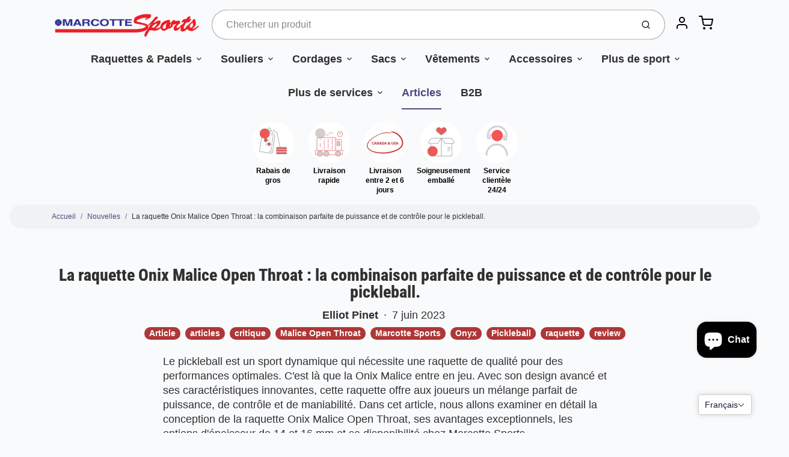

--- FILE ---
content_type: text/html; charset=utf-8
request_url: https://marcottesports.com/fr/blogs/news/la-raquette-onix-malice-open-throat-une-combinaison-parfaite-de-puissance-et-de-controle-pour-le-pickleball
body_size: 78581
content:
<!doctype html>

<html class="no-js la-raquette-onix-malice-open-throat-la-combinaison-parfaite-de-puiss article-template" lang="fr">

  <head>        
	<!-- Added by AVADA SEO Suite -->
	


<script>window.FPConfig = {};window.FPConfig.ignoreKeywords=["/cart","/account","/logout"]</script><link rel="canonical" href="https://marcottesports.com/fr/blogs/news/la-raquette-onix-malice-open-throat-une-combinaison-parfaite-de-puissance-et-de-controle-pour-le-pickleball"><script>
  const avadaLightJsExclude = ['cdn.nfcube.com', 'assets/ecom.js', 'variant-title-king', 'linked_options_variants', 'smile-loader.js', 'smart-product-filter-search', 'rivo-loyalty-referrals', 'avada-cookie-consent', 'consentmo-gdpr', 'quinn', 'pandectes'];
  const avadaLightJsInclude = ['https://www.googletagmanager.com/', 'https://connect.facebook.net/', 'https://business-api.tiktok.com/', 'https://static.klaviyo.com/'];
  window.AVADA_SPEED_BLACKLIST = avadaLightJsInclude.map(item => new RegExp(item, 'i'));
  window.AVADA_SPEED_WHITELIST = avadaLightJsExclude.map(item => new RegExp(item, 'i'));
</script>

<script>
  const isSpeedUpEnable = !1762504283103 || Date.now() < 1762504283103;
  if (isSpeedUpEnable) {
    const avadaSpeedUp=1;
    if(isSpeedUpEnable) {
  function _0x55aa(_0x575858,_0x2fd0be){const _0x30a92f=_0x1cb5();return _0x55aa=function(_0x4e8b41,_0xcd1690){_0x4e8b41=_0x4e8b41-(0xb5e+0xd*0x147+-0x1b1a);let _0x1c09f7=_0x30a92f[_0x4e8b41];return _0x1c09f7;},_0x55aa(_0x575858,_0x2fd0be);}(function(_0x4ad4dc,_0x42545f){const _0x5c7741=_0x55aa,_0x323f4d=_0x4ad4dc();while(!![]){try{const _0x588ea5=parseInt(_0x5c7741(0x10c))/(0xb6f+-0x1853+0xce5)*(-parseInt(_0x5c7741(0x157))/(-0x2363*0x1+0x1dd4+0x591*0x1))+-parseInt(_0x5c7741(0x171))/(0x269b+-0xeb+-0xf*0x283)*(parseInt(_0x5c7741(0x116))/(0x2e1+0x1*0x17b3+-0x110*0x19))+-parseInt(_0x5c7741(0x147))/(-0x1489+-0x312*0x6+0x26fa*0x1)+-parseInt(_0x5c7741(0xfa))/(-0x744+0x1*0xb5d+-0x413)*(-parseInt(_0x5c7741(0x102))/(-0x1e87+0x9e*-0x16+0x2c22))+parseInt(_0x5c7741(0x136))/(0x1e2d+0x1498+-0x1a3*0x1f)+parseInt(_0x5c7741(0x16e))/(0x460+0x1d96+0x3*-0xb4f)*(-parseInt(_0x5c7741(0xe3))/(-0x9ca+-0x1*-0x93f+0x1*0x95))+parseInt(_0x5c7741(0xf8))/(-0x1f73*0x1+0x6*-0x510+0x3dde);if(_0x588ea5===_0x42545f)break;else _0x323f4d['push'](_0x323f4d['shift']());}catch(_0x5d6d7e){_0x323f4d['push'](_0x323f4d['shift']());}}}(_0x1cb5,-0x193549+0x5dc3*-0x31+-0x2f963*-0x13),(function(){const _0x5cb2b4=_0x55aa,_0x23f9e9={'yXGBq':function(_0x237aef,_0x385938){return _0x237aef!==_0x385938;},'XduVF':function(_0x21018d,_0x56ff60){return _0x21018d===_0x56ff60;},'RChnz':_0x5cb2b4(0xf4)+_0x5cb2b4(0xe9)+_0x5cb2b4(0x14a),'TAsuR':function(_0xe21eca,_0x33e114){return _0xe21eca%_0x33e114;},'EvLYw':function(_0x1326ad,_0x261d04){return _0x1326ad!==_0x261d04;},'nnhAQ':_0x5cb2b4(0x107),'swpMF':_0x5cb2b4(0x16d),'plMMu':_0x5cb2b4(0xe8)+_0x5cb2b4(0x135),'PqBPA':function(_0x2ba85c,_0x35b541){return _0x2ba85c<_0x35b541;},'NKPCA':_0x5cb2b4(0xfc),'TINqh':function(_0x4116e3,_0x3ffd02,_0x2c8722){return _0x4116e3(_0x3ffd02,_0x2c8722);},'BAueN':_0x5cb2b4(0x120),'NgloT':_0x5cb2b4(0x14c),'ThSSU':function(_0xeb212a,_0x4341c1){return _0xeb212a+_0x4341c1;},'lDDHN':function(_0x4a1a48,_0x45ebfb){return _0x4a1a48 instanceof _0x45ebfb;},'toAYB':function(_0xcf0fa9,_0xf5fa6a){return _0xcf0fa9 instanceof _0xf5fa6a;},'VMiyW':function(_0x5300e4,_0x44e0f4){return _0x5300e4(_0x44e0f4);},'iyhbw':_0x5cb2b4(0x119),'zuWfR':function(_0x19c3e4,_0x4ee6e8){return _0x19c3e4<_0x4ee6e8;},'vEmrv':function(_0xd798cf,_0x5ea2dd){return _0xd798cf!==_0x5ea2dd;},'yxERj':function(_0x24b03b,_0x5aa292){return _0x24b03b||_0x5aa292;},'MZpwM':_0x5cb2b4(0x110)+_0x5cb2b4(0x109)+'pt','IeUHK':function(_0x5a4c7e,_0x2edf70){return _0x5a4c7e-_0x2edf70;},'Idvge':function(_0x3b526e,_0x36b469){return _0x3b526e<_0x36b469;},'qRwfm':_0x5cb2b4(0x16b)+_0x5cb2b4(0xf1),'CvXDN':function(_0x4b4208,_0x1db216){return _0x4b4208<_0x1db216;},'acPIM':function(_0x7d44b7,_0x3020d2){return _0x7d44b7(_0x3020d2);},'MyLMO':function(_0x22d4b2,_0xe7a6a0){return _0x22d4b2<_0xe7a6a0;},'boDyh':function(_0x176992,_0x346381,_0xab7fc){return _0x176992(_0x346381,_0xab7fc);},'ZANXD':_0x5cb2b4(0x10f)+_0x5cb2b4(0x12a)+_0x5cb2b4(0x142),'CXwRZ':_0x5cb2b4(0x123)+_0x5cb2b4(0x15f),'AuMHM':_0x5cb2b4(0x161),'KUuFZ':_0x5cb2b4(0xe6),'MSwtw':_0x5cb2b4(0x13a),'ERvPB':_0x5cb2b4(0x134),'ycTDj':_0x5cb2b4(0x15b),'Tvhir':_0x5cb2b4(0x154)},_0x469be1=_0x23f9e9[_0x5cb2b4(0x153)],_0x36fe07={'blacklist':window[_0x5cb2b4(0x11f)+_0x5cb2b4(0x115)+'T'],'whitelist':window[_0x5cb2b4(0x11f)+_0x5cb2b4(0x13e)+'T']},_0x26516a={'blacklisted':[]},_0x34e4a6=(_0x2be2f5,_0x25b3b2)=>{const _0x80dd2=_0x5cb2b4;if(_0x2be2f5&&(!_0x25b3b2||_0x23f9e9[_0x80dd2(0x13b)](_0x25b3b2,_0x469be1))&&(!_0x36fe07[_0x80dd2(0x170)]||_0x36fe07[_0x80dd2(0x170)][_0x80dd2(0x151)](_0xa5c7cf=>_0xa5c7cf[_0x80dd2(0x12b)](_0x2be2f5)))&&(!_0x36fe07[_0x80dd2(0x165)]||_0x36fe07[_0x80dd2(0x165)][_0x80dd2(0x156)](_0x4e2570=>!_0x4e2570[_0x80dd2(0x12b)](_0x2be2f5)))&&_0x23f9e9[_0x80dd2(0xf7)](avadaSpeedUp,0x5*0x256+-0x1*0x66c+-0x542+0.5)&&_0x2be2f5[_0x80dd2(0x137)](_0x23f9e9[_0x80dd2(0xe7)])){const _0x413c89=_0x2be2f5[_0x80dd2(0x16c)];return _0x23f9e9[_0x80dd2(0xf7)](_0x23f9e9[_0x80dd2(0x11e)](_0x413c89,-0x1deb*-0x1+0xf13+-0x2cfc),0x1176+-0x78b*0x5+0x1441);}return _0x2be2f5&&(!_0x25b3b2||_0x23f9e9[_0x80dd2(0xed)](_0x25b3b2,_0x469be1))&&(!_0x36fe07[_0x80dd2(0x170)]||_0x36fe07[_0x80dd2(0x170)][_0x80dd2(0x151)](_0x3d689d=>_0x3d689d[_0x80dd2(0x12b)](_0x2be2f5)))&&(!_0x36fe07[_0x80dd2(0x165)]||_0x36fe07[_0x80dd2(0x165)][_0x80dd2(0x156)](_0x26a7b3=>!_0x26a7b3[_0x80dd2(0x12b)](_0x2be2f5)));},_0x11462f=function(_0x42927f){const _0x346823=_0x5cb2b4,_0x5426ae=_0x42927f[_0x346823(0x159)+'te'](_0x23f9e9[_0x346823(0x14e)]);return _0x36fe07[_0x346823(0x170)]&&_0x36fe07[_0x346823(0x170)][_0x346823(0x156)](_0x107b0d=>!_0x107b0d[_0x346823(0x12b)](_0x5426ae))||_0x36fe07[_0x346823(0x165)]&&_0x36fe07[_0x346823(0x165)][_0x346823(0x151)](_0x1e7160=>_0x1e7160[_0x346823(0x12b)](_0x5426ae));},_0x39299f=new MutationObserver(_0x45c995=>{const _0x21802a=_0x5cb2b4,_0x3bc801={'mafxh':function(_0x6f9c57,_0x229989){const _0x9d39b1=_0x55aa;return _0x23f9e9[_0x9d39b1(0xf7)](_0x6f9c57,_0x229989);},'SrchE':_0x23f9e9[_0x21802a(0xe2)],'pvjbV':_0x23f9e9[_0x21802a(0xf6)]};for(let _0x333494=-0x7d7+-0x893+0x106a;_0x23f9e9[_0x21802a(0x158)](_0x333494,_0x45c995[_0x21802a(0x16c)]);_0x333494++){const {addedNodes:_0x1b685b}=_0x45c995[_0x333494];for(let _0x2f087=0x1f03+0x84b+0x1*-0x274e;_0x23f9e9[_0x21802a(0x158)](_0x2f087,_0x1b685b[_0x21802a(0x16c)]);_0x2f087++){const _0x4e5bac=_0x1b685b[_0x2f087];if(_0x23f9e9[_0x21802a(0xf7)](_0x4e5bac[_0x21802a(0x121)],-0x1f3a+-0x1*0x1b93+-0x3*-0x139a)&&_0x23f9e9[_0x21802a(0xf7)](_0x4e5bac[_0x21802a(0x152)],_0x23f9e9[_0x21802a(0xe0)])){const _0x5d9a67=_0x4e5bac[_0x21802a(0x107)],_0x3fb522=_0x4e5bac[_0x21802a(0x16d)];if(_0x23f9e9[_0x21802a(0x103)](_0x34e4a6,_0x5d9a67,_0x3fb522)){_0x26516a[_0x21802a(0x160)+'d'][_0x21802a(0x128)]([_0x4e5bac,_0x4e5bac[_0x21802a(0x16d)]]),_0x4e5bac[_0x21802a(0x16d)]=_0x469be1;const _0x1e52da=function(_0x2c95ff){const _0x359b13=_0x21802a;if(_0x3bc801[_0x359b13(0x118)](_0x4e5bac[_0x359b13(0x159)+'te'](_0x3bc801[_0x359b13(0x166)]),_0x469be1))_0x2c95ff[_0x359b13(0x112)+_0x359b13(0x150)]();_0x4e5bac[_0x359b13(0xec)+_0x359b13(0x130)](_0x3bc801[_0x359b13(0xe4)],_0x1e52da);};_0x4e5bac[_0x21802a(0x12d)+_0x21802a(0x163)](_0x23f9e9[_0x21802a(0xf6)],_0x1e52da),_0x4e5bac[_0x21802a(0x12c)+_0x21802a(0x131)]&&_0x4e5bac[_0x21802a(0x12c)+_0x21802a(0x131)][_0x21802a(0x11a)+'d'](_0x4e5bac);}}}}});_0x39299f[_0x5cb2b4(0x105)](document[_0x5cb2b4(0x10b)+_0x5cb2b4(0x16a)],{'childList':!![],'subtree':!![]});const _0x2910a9=/[|\\{}()\[\]^$+*?.]/g,_0xa9f173=function(..._0x1baa33){const _0x3053cc=_0x5cb2b4,_0x2e6f61={'mMWha':function(_0x158c76,_0x5c404b){const _0x25a05c=_0x55aa;return _0x23f9e9[_0x25a05c(0xf7)](_0x158c76,_0x5c404b);},'BXirI':_0x23f9e9[_0x3053cc(0x141)],'COGok':function(_0x421bf7,_0x55453a){const _0x4fd417=_0x3053cc;return _0x23f9e9[_0x4fd417(0x167)](_0x421bf7,_0x55453a);},'XLSAp':function(_0x193984,_0x35c446){const _0x5bbecf=_0x3053cc;return _0x23f9e9[_0x5bbecf(0xed)](_0x193984,_0x35c446);},'EygRw':function(_0xfbb69c,_0x21b15d){const _0xe5c840=_0x3053cc;return _0x23f9e9[_0xe5c840(0x104)](_0xfbb69c,_0x21b15d);},'xZuNx':_0x23f9e9[_0x3053cc(0x139)],'SBUaW':function(_0x5739bf,_0x2c2fab){const _0x42cbb1=_0x3053cc;return _0x23f9e9[_0x42cbb1(0x172)](_0x5739bf,_0x2c2fab);},'EAoTR':function(_0x123b29,_0x5b29bf){const _0x2828d2=_0x3053cc;return _0x23f9e9[_0x2828d2(0x11d)](_0x123b29,_0x5b29bf);},'cdYdq':_0x23f9e9[_0x3053cc(0x14e)],'WzJcf':_0x23f9e9[_0x3053cc(0xe2)],'nytPK':function(_0x53f733,_0x4ad021){const _0x4f0333=_0x3053cc;return _0x23f9e9[_0x4f0333(0x148)](_0x53f733,_0x4ad021);},'oUrHG':_0x23f9e9[_0x3053cc(0x14d)],'dnxjX':function(_0xed6b5f,_0x573f55){const _0x57aa03=_0x3053cc;return _0x23f9e9[_0x57aa03(0x15a)](_0xed6b5f,_0x573f55);}};_0x23f9e9[_0x3053cc(0x15d)](_0x1baa33[_0x3053cc(0x16c)],-0x1a3*-0x9+-0xf9*0xb+-0x407*0x1)?(_0x36fe07[_0x3053cc(0x170)]=[],_0x36fe07[_0x3053cc(0x165)]=[]):(_0x36fe07[_0x3053cc(0x170)]&&(_0x36fe07[_0x3053cc(0x170)]=_0x36fe07[_0x3053cc(0x170)][_0x3053cc(0x106)](_0xa8e001=>_0x1baa33[_0x3053cc(0x156)](_0x4a8a28=>{const _0x2e425b=_0x3053cc;if(_0x2e6f61[_0x2e425b(0x111)](typeof _0x4a8a28,_0x2e6f61[_0x2e425b(0x155)]))return!_0xa8e001[_0x2e425b(0x12b)](_0x4a8a28);else{if(_0x2e6f61[_0x2e425b(0xeb)](_0x4a8a28,RegExp))return _0x2e6f61[_0x2e425b(0x145)](_0xa8e001[_0x2e425b(0xdf)](),_0x4a8a28[_0x2e425b(0xdf)]());}}))),_0x36fe07[_0x3053cc(0x165)]&&(_0x36fe07[_0x3053cc(0x165)]=[..._0x36fe07[_0x3053cc(0x165)],..._0x1baa33[_0x3053cc(0xff)](_0x4e4c02=>{const _0x7c755c=_0x3053cc;if(_0x23f9e9[_0x7c755c(0xf7)](typeof _0x4e4c02,_0x23f9e9[_0x7c755c(0x141)])){const _0x932437=_0x4e4c02[_0x7c755c(0xea)](_0x2910a9,_0x23f9e9[_0x7c755c(0x16f)]),_0x34e686=_0x23f9e9[_0x7c755c(0xf0)](_0x23f9e9[_0x7c755c(0xf0)]('.*',_0x932437),'.*');if(_0x36fe07[_0x7c755c(0x165)][_0x7c755c(0x156)](_0x21ef9a=>_0x21ef9a[_0x7c755c(0xdf)]()!==_0x34e686[_0x7c755c(0xdf)]()))return new RegExp(_0x34e686);}else{if(_0x23f9e9[_0x7c755c(0x117)](_0x4e4c02,RegExp)){if(_0x36fe07[_0x7c755c(0x165)][_0x7c755c(0x156)](_0x5a3f09=>_0x5a3f09[_0x7c755c(0xdf)]()!==_0x4e4c02[_0x7c755c(0xdf)]()))return _0x4e4c02;}}return null;})[_0x3053cc(0x106)](Boolean)]));const _0x3eeb55=document[_0x3053cc(0x11b)+_0x3053cc(0x10e)](_0x23f9e9[_0x3053cc(0xf0)](_0x23f9e9[_0x3053cc(0xf0)](_0x23f9e9[_0x3053cc(0x122)],_0x469be1),'"]'));for(let _0xf831f7=-0x21aa+-0x1793+0x393d*0x1;_0x23f9e9[_0x3053cc(0x14b)](_0xf831f7,_0x3eeb55[_0x3053cc(0x16c)]);_0xf831f7++){const _0x5868cb=_0x3eeb55[_0xf831f7];_0x23f9e9[_0x3053cc(0x132)](_0x11462f,_0x5868cb)&&(_0x26516a[_0x3053cc(0x160)+'d'][_0x3053cc(0x128)]([_0x5868cb,_0x23f9e9[_0x3053cc(0x14d)]]),_0x5868cb[_0x3053cc(0x12c)+_0x3053cc(0x131)][_0x3053cc(0x11a)+'d'](_0x5868cb));}let _0xdf8cd0=-0x17da+0x2461+-0xc87*0x1;[..._0x26516a[_0x3053cc(0x160)+'d']][_0x3053cc(0x10d)](([_0x226aeb,_0x33eaa7],_0xe33bca)=>{const _0x2aa7bf=_0x3053cc;if(_0x2e6f61[_0x2aa7bf(0x143)](_0x11462f,_0x226aeb)){const _0x41da0d=document[_0x2aa7bf(0x11c)+_0x2aa7bf(0x131)](_0x2e6f61[_0x2aa7bf(0x127)]);for(let _0x6784c7=0xd7b+-0xaa5+-0x2d6;_0x2e6f61[_0x2aa7bf(0x164)](_0x6784c7,_0x226aeb[_0x2aa7bf(0xe5)][_0x2aa7bf(0x16c)]);_0x6784c7++){const _0x4ca758=_0x226aeb[_0x2aa7bf(0xe5)][_0x6784c7];_0x2e6f61[_0x2aa7bf(0x12f)](_0x4ca758[_0x2aa7bf(0x133)],_0x2e6f61[_0x2aa7bf(0x13f)])&&_0x2e6f61[_0x2aa7bf(0x145)](_0x4ca758[_0x2aa7bf(0x133)],_0x2e6f61[_0x2aa7bf(0x100)])&&_0x41da0d[_0x2aa7bf(0xe1)+'te'](_0x4ca758[_0x2aa7bf(0x133)],_0x226aeb[_0x2aa7bf(0xe5)][_0x6784c7][_0x2aa7bf(0x12e)]);}_0x41da0d[_0x2aa7bf(0xe1)+'te'](_0x2e6f61[_0x2aa7bf(0x13f)],_0x226aeb[_0x2aa7bf(0x107)]),_0x41da0d[_0x2aa7bf(0xe1)+'te'](_0x2e6f61[_0x2aa7bf(0x100)],_0x2e6f61[_0x2aa7bf(0x101)](_0x33eaa7,_0x2e6f61[_0x2aa7bf(0x126)])),document[_0x2aa7bf(0x113)][_0x2aa7bf(0x146)+'d'](_0x41da0d),_0x26516a[_0x2aa7bf(0x160)+'d'][_0x2aa7bf(0x162)](_0x2e6f61[_0x2aa7bf(0x13d)](_0xe33bca,_0xdf8cd0),-0x105d*0x2+0x1*-0xeaa+0x2f65),_0xdf8cd0++;}}),_0x36fe07[_0x3053cc(0x170)]&&_0x23f9e9[_0x3053cc(0xf3)](_0x36fe07[_0x3053cc(0x170)][_0x3053cc(0x16c)],0x10f2+-0x1a42+0x951)&&_0x39299f[_0x3053cc(0x15c)]();},_0x4c2397=document[_0x5cb2b4(0x11c)+_0x5cb2b4(0x131)],_0x573f89={'src':Object[_0x5cb2b4(0x14f)+_0x5cb2b4(0xfd)+_0x5cb2b4(0x144)](HTMLScriptElement[_0x5cb2b4(0xf9)],_0x23f9e9[_0x5cb2b4(0x14e)]),'type':Object[_0x5cb2b4(0x14f)+_0x5cb2b4(0xfd)+_0x5cb2b4(0x144)](HTMLScriptElement[_0x5cb2b4(0xf9)],_0x23f9e9[_0x5cb2b4(0xe2)])};document[_0x5cb2b4(0x11c)+_0x5cb2b4(0x131)]=function(..._0x4db605){const _0x1480b5=_0x5cb2b4,_0x3a6982={'KNNxG':function(_0x32fa39,_0x2a57e4,_0x3cc08f){const _0x5ead12=_0x55aa;return _0x23f9e9[_0x5ead12(0x169)](_0x32fa39,_0x2a57e4,_0x3cc08f);}};if(_0x23f9e9[_0x1480b5(0x13b)](_0x4db605[-0x4*-0x376+0x4*0x2f+-0xe94][_0x1480b5(0x140)+'e'](),_0x23f9e9[_0x1480b5(0x139)]))return _0x4c2397[_0x1480b5(0x114)](document)(..._0x4db605);const _0x2f091d=_0x4c2397[_0x1480b5(0x114)](document)(..._0x4db605);try{Object[_0x1480b5(0xf2)+_0x1480b5(0x149)](_0x2f091d,{'src':{..._0x573f89[_0x1480b5(0x107)],'set'(_0x3ae2bc){const _0x5d6fdc=_0x1480b5;_0x3a6982[_0x5d6fdc(0x129)](_0x34e4a6,_0x3ae2bc,_0x2f091d[_0x5d6fdc(0x16d)])&&_0x573f89[_0x5d6fdc(0x16d)][_0x5d6fdc(0x10a)][_0x5d6fdc(0x125)](this,_0x469be1),_0x573f89[_0x5d6fdc(0x107)][_0x5d6fdc(0x10a)][_0x5d6fdc(0x125)](this,_0x3ae2bc);}},'type':{..._0x573f89[_0x1480b5(0x16d)],'get'(){const _0x436e9e=_0x1480b5,_0x4b63b9=_0x573f89[_0x436e9e(0x16d)][_0x436e9e(0xfb)][_0x436e9e(0x125)](this);if(_0x23f9e9[_0x436e9e(0xf7)](_0x4b63b9,_0x469be1)||_0x23f9e9[_0x436e9e(0x103)](_0x34e4a6,this[_0x436e9e(0x107)],_0x4b63b9))return null;return _0x4b63b9;},'set'(_0x174ea3){const _0x1dff57=_0x1480b5,_0xa2fd13=_0x23f9e9[_0x1dff57(0x103)](_0x34e4a6,_0x2f091d[_0x1dff57(0x107)],_0x2f091d[_0x1dff57(0x16d)])?_0x469be1:_0x174ea3;_0x573f89[_0x1dff57(0x16d)][_0x1dff57(0x10a)][_0x1dff57(0x125)](this,_0xa2fd13);}}}),_0x2f091d[_0x1480b5(0xe1)+'te']=function(_0x5b0870,_0x8c60d5){const _0xab22d4=_0x1480b5;if(_0x23f9e9[_0xab22d4(0xf7)](_0x5b0870,_0x23f9e9[_0xab22d4(0xe2)])||_0x23f9e9[_0xab22d4(0xf7)](_0x5b0870,_0x23f9e9[_0xab22d4(0x14e)]))_0x2f091d[_0x5b0870]=_0x8c60d5;else HTMLScriptElement[_0xab22d4(0xf9)][_0xab22d4(0xe1)+'te'][_0xab22d4(0x125)](_0x2f091d,_0x5b0870,_0x8c60d5);};}catch(_0x5a9461){console[_0x1480b5(0x168)](_0x23f9e9[_0x1480b5(0xef)],_0x5a9461);}return _0x2f091d;};const _0x5883c5=[_0x23f9e9[_0x5cb2b4(0xfe)],_0x23f9e9[_0x5cb2b4(0x13c)],_0x23f9e9[_0x5cb2b4(0xf5)],_0x23f9e9[_0x5cb2b4(0x15e)],_0x23f9e9[_0x5cb2b4(0x138)],_0x23f9e9[_0x5cb2b4(0x124)]],_0x4ab8d2=_0x5883c5[_0x5cb2b4(0xff)](_0x439d08=>{return{'type':_0x439d08,'listener':()=>_0xa9f173(),'options':{'passive':!![]}};});_0x4ab8d2[_0x5cb2b4(0x10d)](_0x4d3535=>{const _0x3882ab=_0x5cb2b4;document[_0x3882ab(0x12d)+_0x3882ab(0x163)](_0x4d3535[_0x3882ab(0x16d)],_0x4d3535[_0x3882ab(0xee)],_0x4d3535[_0x3882ab(0x108)]);});}()));function _0x1cb5(){const _0x15f8e0=['ault','some','tagName','CXwRZ','wheel','BXirI','every','6lYvYYX','PqBPA','getAttribu','IeUHK','touchstart','disconnect','Idvge','ERvPB','/blocked','blackliste','keydown','splice','stener','SBUaW','whitelist','SrchE','toAYB','warn','boDyh','ement','script[typ','length','type','346347wGqEBH','NgloT','blacklist','33OVoYHk','zuWfR','toString','NKPCA','setAttribu','swpMF','230EEqEiq','pvjbV','attributes','mousemove','RChnz','beforescri','y.com/exte','replace','COGok','removeEven','EvLYw','listener','ZANXD','ThSSU','e="','defineProp','MyLMO','cdn.shopif','MSwtw','plMMu','XduVF','22621984JRJQxz','prototype','8818116NVbcZr','get','SCRIPT','ertyDescri','AuMHM','map','WzJcf','nytPK','7kiZatp','TINqh','VMiyW','observe','filter','src','options','n/javascri','set','documentEl','478083wuqgQV','forEach','torAll','Avada cann','applicatio','mMWha','preventDef','head','bind','D_BLACKLIS','75496skzGVx','lDDHN','mafxh','script','removeChil','querySelec','createElem','vEmrv','TAsuR','AVADA_SPEE','string','nodeType','qRwfm','javascript','Tvhir','call','oUrHG','xZuNx','push','KNNxG','ot lazy lo','test','parentElem','addEventLi','value','EAoTR','tListener','ent','acPIM','name','touchmove','ptexecute','6968312SmqlIb','includes','ycTDj','iyhbw','touchend','yXGBq','KUuFZ','dnxjX','D_WHITELIS','cdYdq','toLowerCas','BAueN','ad script','EygRw','ptor','XLSAp','appendChil','4975500NoPAFA','yxERj','erties','nsions','CvXDN','\$&','MZpwM','nnhAQ','getOwnProp'];_0x1cb5=function(){return _0x15f8e0;};return _0x1cb5();}
}
    class LightJsLoader{constructor(e){this.jQs=[],this.listener=this.handleListener.bind(this,e),this.scripts=["default","defer","async"].reduce(((e,t)=>({...e,[t]:[]})),{});const t=this;e.forEach((e=>window.addEventListener(e,t.listener,{passive:!0})))}handleListener(e){const t=this;return e.forEach((e=>window.removeEventListener(e,t.listener))),"complete"===document.readyState?this.handleDOM():document.addEventListener("readystatechange",(e=>{if("complete"===e.target.readyState)return setTimeout(t.handleDOM.bind(t),1)}))}async handleDOM(){this.suspendEvent(),this.suspendJQuery(),this.findScripts(),this.preloadScripts();for(const e of Object.keys(this.scripts))await this.replaceScripts(this.scripts[e]);for(const e of["DOMContentLoaded","readystatechange"])await this.requestRepaint(),document.dispatchEvent(new Event("lightJS-"+e));document.lightJSonreadystatechange&&document.lightJSonreadystatechange();for(const e of["DOMContentLoaded","load"])await this.requestRepaint(),window.dispatchEvent(new Event("lightJS-"+e));await this.requestRepaint(),window.lightJSonload&&window.lightJSonload(),await this.requestRepaint(),this.jQs.forEach((e=>e(window).trigger("lightJS-jquery-load"))),window.dispatchEvent(new Event("lightJS-pageshow")),await this.requestRepaint(),window.lightJSonpageshow&&window.lightJSonpageshow()}async requestRepaint(){return new Promise((e=>requestAnimationFrame(e)))}findScripts(){document.querySelectorAll("script[type=lightJs]").forEach((e=>{e.hasAttribute("src")?e.hasAttribute("async")&&e.async?this.scripts.async.push(e):e.hasAttribute("defer")&&e.defer?this.scripts.defer.push(e):this.scripts.default.push(e):this.scripts.default.push(e)}))}preloadScripts(){const e=this,t=Object.keys(this.scripts).reduce(((t,n)=>[...t,...e.scripts[n]]),[]),n=document.createDocumentFragment();t.forEach((e=>{const t=e.getAttribute("src");if(!t)return;const s=document.createElement("link");s.href=t,s.rel="preload",s.as="script",n.appendChild(s)})),document.head.appendChild(n)}async replaceScripts(e){let t;for(;t=e.shift();)await this.requestRepaint(),new Promise((e=>{const n=document.createElement("script");[...t.attributes].forEach((e=>{"type"!==e.nodeName&&n.setAttribute(e.nodeName,e.nodeValue)})),t.hasAttribute("src")?(n.addEventListener("load",e),n.addEventListener("error",e)):(n.text=t.text,e()),t.parentNode.replaceChild(n,t)}))}suspendEvent(){const e={};[{obj:document,name:"DOMContentLoaded"},{obj:window,name:"DOMContentLoaded"},{obj:window,name:"load"},{obj:window,name:"pageshow"},{obj:document,name:"readystatechange"}].map((t=>function(t,n){function s(n){return e[t].list.indexOf(n)>=0?"lightJS-"+n:n}e[t]||(e[t]={list:[n],add:t.addEventListener,remove:t.removeEventListener},t.addEventListener=(...n)=>{n[0]=s(n[0]),e[t].add.apply(t,n)},t.removeEventListener=(...n)=>{n[0]=s(n[0]),e[t].remove.apply(t,n)})}(t.obj,t.name))),[{obj:document,name:"onreadystatechange"},{obj:window,name:"onpageshow"}].map((e=>function(e,t){let n=e[t];Object.defineProperty(e,t,{get:()=>n||function(){},set:s=>{e["lightJS"+t]=n=s}})}(e.obj,e.name)))}suspendJQuery(){const e=this;let t=window.jQuery;Object.defineProperty(window,"jQuery",{get:()=>t,set(n){if(!n||!n.fn||!e.jQs.includes(n))return void(t=n);n.fn.ready=n.fn.init.prototype.ready=e=>{e.bind(document)(n)};const s=n.fn.on;n.fn.on=n.fn.init.prototype.on=function(...e){if(window!==this[0])return s.apply(this,e),this;const t=e=>e.split(" ").map((e=>"load"===e||0===e.indexOf("load.")?"lightJS-jquery-load":e)).join(" ");return"string"==typeof e[0]||e[0]instanceof String?(e[0]=t(e[0]),s.apply(this,e),this):("object"==typeof e[0]&&Object.keys(e[0]).forEach((n=>{delete Object.assign(e[0],{[t(n)]:e[0][n]})[n]})),s.apply(this,e),this)},e.jQs.push(n),t=n}})}}
new LightJsLoader(["keydown","mousemove","touchend","touchmove","touchstart","wheel"]);
  }
</script>


<!-- Added by AVADA SEO Suite: Article Structured Data -->
<script type="application/ld+json">{
"@context": "https://schema.org/",
"@type": "Article",
"@id": "557902954539",
"articleBody": "Le pickleball est un sport dynamique qui nécessite une raquette de qualité pour des performances optimales. C\u0026#39;est là que la Onix Malice entre en jeu. Avec son design avancé et ses caractéristiques innovantes, cette raquette offre aux joueurs un mélange parfait de puissance, de contrôle et de maniabilité. Dans cet article, nous allons examiner en détail la conception de la raquette Onix Malice Open Throat, ses avantages exceptionnels, les options d\u0026#39;épaisseur de 14 et 16 mm et sa disponibilité chez Marcotte Sports.Conception de la raquetteLa raquette Onix Malice Open Throat se distingue par sa construction de haute qualité et sa technologie de pointe. Grâce à la technologie brevetée ThermoFused, cette raquette est fabriquée avec une extrême précision, garantissant des performances supérieures sur le terrain. Son cadre en fibre de carbone Power Frame enveloppe complètement la raquette, offrant une résistance exceptionnelle pour les parties de pickleball les plus intenses. De plus, le manche de tennis profilé permet aux joueurs de générer des effets puissants, améliorant ainsi leur contrôle et leur capacité à varier leurs coups avec précision.Avantages de la raquetteL\u0026#39;Onix Malice Open Throat offre une multitude d\u0026#39;avantages aux joueurs de pickleball. Tout d\u0026#39;abord, elle offre une puissance de frappe accrue et une vitesse d\u0026#39;élan plus rapide grâce à sa gorge ouverte, ce qui permet d\u0026#39;envoyer des balles puissantes avec facilité. De plus, sa conception innovante garantit un contrôle supérieur et une précision accrue lors de la frappe, ce qui permet aux joueurs de placer leurs coups avec une grande précision. Les sensations et le contrôle que vous attendiez sont maintenant à portée de main avec la raquette Onix Malice Open Throat. Cette raquette possède un design aérodynamique qui coupe l\u0026#39;air avec une efficacité remarquable. Chaque détail de sa conception a été méticuleusement pensé pour réduire la résistance à l\u0026#39;air lors des mouvements de frappe. En conséquence, les joueurs bénéficient d\u0026#39;une augmentation significative de la vitesse d\u0026#39;élan, ce qui se traduit par des coups plus rapides et plus puissants sur le terrain de pickleball. L\u0026#39;aérodynamisme exceptionnel de la raquette Onix Malice Open Throat vous propulsera vers de nouveaux niveaux de performance.Les options d\u0026#39;épaisseur 14 mm et 16 mmLa raquette Onix Malice est disponible en deux épaisseurs : 14 mm et 16 mm. Le modèle 14 mm est spécialement conçu pour offrir un meilleur contrôle lors de la frappe. Cette épaisseur permet aux joueurs de sentir la balle avec précision et d\u0026#39;ajuster leurs coups en conséquence. Quant au modèle de 16 mm, il est idéal pour ceux qui recherchent un contrôle maximal. Cette épaisseur offre une sensation de stabilité et de précision extrême, permettant aux joueurs d\u0026#39;avoir une conduite de balle précise à chaque coup.Disponibilité de la raquetteLa raquette Onix Malice Open Throat est disponible chez Marcotte Sports, soit dans leurs magasins physiques, soit sur leur site internet. Vous pouvez vous procurer cette raquette de pickleball de haute qualité au bas prix de 379,90 $ avant taxes. Marcotte Sports est reconnu pour son excellent service à la clientèle et sa sélection de produits de qualité supérieure, ce qui en fait le choix idéal pour votre raquette Onix Malice Open Throat.Voici le lien pour obtenir votre toute nouvelle raquette : https:\/\/marcottesports.com\/fr\/collections\/pickleball\/products\/onix-malice-open-throat-composite-blue Marcotte Sports c\u0026#39;est fort!",
"mainEntityOfPage": {
  "@type": "WebPage",
  "@id": "https:\/\/marcottesports.com"
},
"headline": "La raquette Onix Malice Open Throat : la combinaison parfaite de puissance et de contrôle pour le pickleball.",

"datePublished": "2023-06-07T21:01:43Z",
"dateCreated": "2023-06-06T16:42:00Z",
"dateModified": "2023-08-03T17:08:24Z",
"author": {
  "@type": "Person",
  "name": "Elliot Pinet"
},
"publisher": {
  "@type": "Organization",
  "logo": {
    "@type": "ImageObject",
    "url": "https:\/\/marcottesports.com\/cdn\/shopifycloud\/storefront\/assets\/no-image-2048-a2addb12.gif"
  },
  "name": "Marcotte Sports Inc"
}
}</script>
<!-- /Added by AVADA SEO Suite --><!-- Added by AVADA SEO Suite: Breadcrumb Structured Data  -->
<script type="application/ld+json">{
  "@context": "https://schema.org",
  "@type": "BreadcrumbList",
  "itemListElement": [{
    "@type": "ListItem",
    "position": 1,
    "name": "Home",
    "item": "https://marcottesports.com"
  }, {
    "@type": "ListItem",
    "position": 2,
    "name": "Nouvelles",
    "item": "https://marcottesports.com/fr/blogs/news"
  }, {
    "@type": "ListItem",
    "position": 3,
    "name": "La raquette Onix Malice Open Throat : la combinaison parfaite de puissance et de contrôle pour le pickleball.",
    "item": "https://marcottesports.com/fr/blogs/news/la-raquette-onix-malice-open-throat-une-combinaison-parfaite-de-puissance-et-de-controle-pour-le-pickleball"
  }]
}
</script>
<!-- Added by AVADA SEO Suite -->

	<!-- /Added by AVADA SEO Suite -->

    <meta charset="utf-8">
<meta http-equiv="X-UA-Compatible" content="IE=edge,chrome=1">
<meta name="theme-color" content="#af3737">
<meta name="viewport" content="width=device-width,initial-scale=1">
  <link rel="shortcut icon" href="//marcottesports.com/cdn/shop/files/MS_Style_-_Balle_de_Tennis_-_Vectoriel_avec_le_m_comme_le_s_32x32.png?v=1658925950" type="image/png">








    <meta name="google-site-verification" content="G1wA-4OoIBfc5eaIjWxRSAg1KmIp5mywg4eZksqp0c8" />
    












<link rel="preconnect" href="https://cdn.shopify.com" crossorigin>
    <link rel="preconnect" href="https://fonts.shopify.com" crossorigin>
    <link rel="preload" as="font" href="//marcottesports.com/cdn/fonts/roboto_condensed/robotocondensed_n4.01812de96ca5a5e9d19bef3ca9cc80dd1bf6c8b8.woff2" type="font/woff2" crossorigin>
    <link rel="preload" as="font" href="" type="font/woff2" crossorigin>
    <link rel="preconnect" href="https://monorail-edge.shopifysvc.com">

    <style data-shopify>

:root {
  /* COLORS */

  --color:#303030;
  --color-mix: #808182;
  --link-color: #4e4681;
  --link-color-mix: #928eb2;
  --link-color-light: #8879e7;
  --link-color-hover: #4e34f1;
  --bg-color: #f9fafc;
  --bg-color-dark: #93a5c9;
  --bg-color-mix-1: #e5e6e8;
  --bg-color-mix-2: #e8e8f0;
  --bg-color-mix-3: #bbbbbd;
  --bg-color-mix-4: #f1f2f4;
  --form-color: #121212;
  --bg-color-nav: #eff0f3;
  --regular-price-color: #21a542;
  --sale-price-color: #af3737;
  --header-logo-color: #303030;
  --footer-logo-color: #ffffff;
  --footer-color: #ffffff;
  --footer-bg-color: #000000;
  --btn-color: #ffffff;
  --btn-bg-color: #af3737;
  --secondary-btn-color: #000000;
  --secondary-btn-bg-color: #dbd8d8;
  --secondary-btn-bg-color-light: #e7e5e5;
  --secondary-btn-bg-hover: #c3bdbd;
  --border-color: #e5e6e8;
  --product-grid-border-color: rgba(0,0,0,0);
  --facet-btn-bg-color: #bdc0c2;
  --facet-btn-color-bg-active: #716aa2;

  /* TYPOGRAPHY */

  --font-family: "system_ui",-apple-system, 'Segoe UI', Roboto, 'Helvetica Neue', 'Noto Sans', 'Liberation Sans', Arial, sans-serif, 'Apple Color Emoji', 'Segoe UI Emoji', 'Segoe UI Symbol', 'Noto Color Emoji';
  --font-size: 1.125rem;
  --font-weight: 400;
  --font-style: normal;
  --h16-font-family: "Roboto Condensed",sans-serif;
  --h16-font-weight: 400;
  --h16-font-style: normal;
  --announcement-font-family: Chivo,sans-serif;
  --announcement-font-weight: 400;
  --announcement-font-style: normal;
  --logo-font-size: 2.5rem;

  /* LAYOUT */
  --section-spacing: 4rem;
  --image-padding: 0rem;

  /* SVGS */
  --nav-link-svg: url("data:image/svg+xml,%3Csvg width='8' height='6' viewBox='0 0 8 6' fill='%23303030' xmlns='http://www.w3.org/2000/svg'%3E%3Cpath d='M0.347486 0.947461C0.584267 0.71068 0.960422 0.698218 1.21187 0.910075L1.25258 0.947461L4.00003 3.69473L6.74749 0.947461C6.98427 0.71068 7.36042 0.698218 7.61187 0.910075L7.65258 0.947461C7.88936 1.18424 7.90183 1.5604 7.68997 1.81185L7.65258 1.85256L4.45258 5.05256C4.2158 5.28934 3.83965 5.3018 3.58819 5.08994L3.54749 5.05256L0.347486 1.85256C0.0975503 1.60262 0.0975503 1.1974 0.347486 0.947461Z'/%3E%3C/svg%3E");
  --nav-link-svg-hover: url("data:image/svg+xml,%3Csvg width='8' height='6' viewBox='0 0 8 6' fill='%234e4681' xmlns='http://www.w3.org/2000/svg'%3E%3Cpath d='M0.347486 5.05256C0.584267 5.28934 0.960422 5.3018 1.21187 5.08994L1.25258 5.05256L4.00003 2.30529L6.74749 5.05256C6.98427 5.28934 7.36042 5.3018 7.61187 5.08994L7.65258 5.05256C7.88936 4.81578 7.90183 4.43962 7.68997 4.18817L7.65258 4.14746L4.45258 0.947461C4.2158 0.71068 3.83965 0.698218 3.58819 0.910075L3.54749 0.947461L0.347486 4.14746C0.0975503 4.3974 0.0975503 4.80262 0.347486 5.05256Z'/%3E%3C/svg%3E");
  --custom-select: #fff url("data:image/svg+xml,%3Csvg width='12' height='8' viewBox='0 0 12 8' fill='none' xmlns='http://www.w3.org/2000/svg'%3E%3Cpath fill-rule='evenodd' clip-rule='evenodd' d='M0.521412 0.92107C0.876583 0.565899 1.44082 0.547205 1.81799 0.86499L1.87906 0.92107L6.00023 5.04197L10.1214 0.92107C10.4766 0.565899 11.0408 0.547205 11.418 0.86499L11.4791 0.92107C11.8342 1.27624 11.8529 1.84047 11.5351 2.21765L11.4791 2.27872L6.67906 7.07871C6.32389 7.43389 5.75965 7.45258 5.38248 7.13479L5.32141 7.07871L0.521412 2.27872C0.146509 1.90381 0.146509 1.29597 0.521412 0.92107Z' fill='%234E4681'/%3E%3C/svg%3E") no-repeat right 1.5rem center/8px 10px;
  --chevron: url("data:image/svg+xml,%3Csvg width='16' height='10' viewBox='0 0 16 10' fill='%23303030' fill-opacity='0.75' xmlns='http://www.w3.org/2000/svg'%3E%3Cpath d='M1.15146 1.15152C1.59542 0.707556 2.30071 0.68419 2.77219 1.08142L2.84852 1.15152L7.99999 6.30265L13.1515 1.15152C13.5954 0.707556 14.3007 0.68419 14.7722 1.08142L14.8485 1.15152C15.2925 1.59549 15.3158 2.30078 14.9186 2.77225L14.8485 2.84858L8.84852 8.84858C8.40455 9.29254 7.69926 9.31591 7.22779 8.91868L7.15146 8.84858L1.15146 2.84858C0.68283 2.37995 0.68283 1.62015 1.15146 1.15152Z'/%3E%3C/svg%3E");
  --chevron-expanded: url("data:image/svg+xml,%3Csvg width='16' height='10' viewBox='0 0 16 10' fill='%23303030' fill-opacity='0.75' xmlns='http://www.w3.org/2000/svg'%3E%3Cpath d='M1.15152 8.84848C1.59549 9.29244 2.30078 9.31581 2.77225 8.91858L2.84858 8.84848L8.00005 3.69735L13.1515 8.84848C13.5955 9.29244 14.3008 9.31581 14.7723 8.91858L14.8486 8.84848C15.2925 8.40451 15.3159 7.69922 14.9187 7.22775L14.8486 7.15142L8.84858 1.15142C8.40461 0.70746 7.69932 0.684093 7.22785 1.08132L7.15152 1.15142L1.15152 7.15142C0.682892 7.62005 0.682892 8.37985 1.15152 8.84848Z'/%3E%3C/svg%3E");
  --plus: url("data:image/svg+xml,%3Csvg height='20' width='20' viewBox='0 0 20 20' fill='%23303030' xmlns='http://www.w3.org/2000/svg'%3E%3Cpath d='M 19.261719 10.757812 L 0.75 10.757812 C 0.335938 10.757812 0 10.421875 0 10.007812 C 0 9.59375 0.335938 9.253906 0.75 9.253906 L 19.261719 9.253906 C 19.675781 9.253906 20.011719 9.59375 20.011719 10.007812 C 20.011719 10.421875 19.675781 10.757812 19.261719 10.757812 Z M 19.261719 10.757812'/%3E%3Cpath d='M 10.007812 20.011719 C 9.59375 20.011719 9.253906 19.675781 9.253906 19.261719 L 9.253906 0.75 C 9.253906 0.335938 9.59375 0 10.007812 0 C 10.421875 0 10.757812 0.335938 10.757812 0.75 L 10.757812 19.261719 C 10.757812 19.675781 10.421875 20.011719 10.007812 20.011719 Z M 10.007812 20.011719'/%3E%3C/svg%3E");
  --plus-expanded: url("data:image/svg+xml,%3Csvg height='20' width='20' viewBox='0 0 20 20' fill='%23303030' xmlns='http://www.w3.org/2000/svg'%3E%3Cpath d='M 19.261719 10.757812 L 0.75 10.757812 C 0.335938 10.757812 0 10.421875 0 10.007812 C 0 9.59375 0.335938 9.253906 0.75 9.253906 L 19.261719 9.253906 C 19.675781 9.253906 20.011719 9.59375 20.011719 10.007812 C 20.011719 10.421875 19.675781 10.757812 19.261719 10.757812 Z M 19.261719 10.757812'/%3E%3C/svg%3E");

  /* specific colors for Shop Pay Installments Banner */
    --color-body-text: #303030;
    --color-body: #f9fafc;
    --color-bg: #f9fafc;
    /* End Shop Pay Installment Banner */
}
</style>

    <style>*,::after,::before{box-sizing:border-box}html{line-height:1.15;overflow-y:scroll}body{margin:0;border:0}body,html{background-color:var(--body-bg)}body{font-family:var(--font-family);font-weight:var(--font-weight);color:var(--body-color);border-color:var(--border-color);border-style:solid;line-height:1.5rem}ul{list-style:none;margin:0}h1,h2{margin:0}a{text-decoration:none}.sr-only{position:absolute;width:1px;height:1px;padding:0;margin:-1px;overflow:hidden;clip:rect(0,0,0,0);white-space:nowrap;border:0}.spinner{display:flex;justify-content:center;align-items:center;position:fixed;top:0;right:0;bottom:0;left:0;z-index:1100;pointer-events:none;background-color:var(--bg-color);transition-property:visibility,opacity;transition-delay:0.4s;transition-duration:1s;transition-timing-function:ease-in-out}.spinner .dot-1,.spinner .dot-2,.spinner .dot-3{width:.75rem;height:.75rem;margin:.25rem;border-radius:50%;background-color:var(--link-color);animation:bounce 1.4s infinite ease-in-out both}.spinner .dot-1{animation-delay:-0.32s}.spinner .dot-2{animation-delay:-0.16s}.spinner.hidden{opacity:0}.spinner.loaded{z-index:-1}@keyframes bounce{0%,100%,80%{opacity:0;transform:scale(0)}40%{opacity:1;transform:scale(1)}}button,input,optgroup,select,textarea{font-family:inherit;font-size:100%;line-height:1.15}.tw-container{max-width:1536px}.tw-block{display:block}.tw-flex{display:flex}.tw-justify-center{justify-content:center}.tw-items-start{align-items:flex-start}.tw-text-base{font-size:1rem;line-height:1.5rem}.tw-text-lg{font-size:1.125rem;line-height:1.75rem}.tw-text-xl{font-size:1.25rem;line-height:1.75rem}.tw-mx-auto{margin-left:auto;margin-right:auto}.tw-text-center{text-align:center}.tw-p-1{padding:.25rem}.tw-p-2{padding:.5rem}.tw-py-2{padding-top:.5rem;padding-bottom:.5rem}.tw-px-0{padding-left:0;padding-right:0}.tw-px-4{padding-left:1rem;padding-right:1rem}.tw-px-8{padding-left:2rem;padding-right:2rem}.tw-flex-grow{flex-grow:1}.tw-z-10{z-index:10}.tw-right-0{right:0}.tw-right-2{right:.5rem}.tw-absolute{position:absolute}.tw-border-0{border-width:0}.tw-bg-transparent{background-color:transparent}.py-3{padding-top:1rem;padding-bottom:1rem}.pt-0{padding-top:0}.pb-3{padding-bottom:1rem}@media (min-width:1024px){.pb-lg-0{padding-bottom:0}.pb-lg-1{padding-bottom:.25rem}}@media (min-width:768px){.md\:tw-py-1{padding-top:.25rem;padding-bottom:.25rem}.md\:tw-p-2{padding:.5rem}.md\:tw-right-12{right:3rem}.md\:tw-items-center{align-items:center}}.container{width:100%;padding-right:1rem;padding-left:1rem;margin-right:auto;margin-left:auto}@media (min-width:640px){.container{max-width:640px}}@media (min-width:768px){.container{max-width:768px}}@media (min-width:1024px){.container{max-width:1024px}}@media (min-width:1280px){.container{max-width:1140px}}.d-flex{display:flex}.d-inline-flex{display:inline-flex}.align-items-center{align-items:center}.justify-content-between{justify-content:space-between}.justify-content-center{justify-content:center}.justify-content-end{justify-content:flex-end}.logo{font-family:var(--h16-font-family);font-size:var(--logo-font-size);font-weight:var(--h16-font-weight);font-style:var(--h16-font-style)}@media (max-width:768px){.logo{font-size:1.625rem}.logo img{width:100%}}.logo>a{color:var(--header-logo-color)}.h1{line-height:1}.w-100{width:100%}.mb-0{margin-bottom:0}.px-0{padding-right:0;padding-left:0}.ml-2{margin-left:.5rem}.mr-2{margin-right:.5rem}.mr-3{margin-right:1rem}.mt-3{margin-top:1rem}.mt-4{margin-top:1.5rem}.d-block{display:block}.d-inline-block{display:inline-block}.position-relative{position:relative}.search .input-group{box-shadow:inset 0 0 2px var(--color)}.search .btn{color:var(--color)}.search .btn .icon{margin-left:.5rem;color:currentColor!important}.rounded-pill{border-radius:50rem}.bg-white{background-color:#fff}.form-control{display:block;width:100%;height:calc(1.5em + 1.625rem);padding:.75rem 1.5rem}.form-control::placeholder{opacity:.5;color:inherit}.input-group{position:relative;display:flex;flex-wrap:wrap;align-items:stretch;width:100%}.input-group>.form-control{position:relative;flex:1 1 auto;width:1%;min-width:0;margin-bottom:0}.input-group-append{margin-left:-.0625rem;display:flex}.input-group>.input-group-append>.btn{border-top-left-radius:0;border-bottom-left-radius:0;position:relative;z-index:2}.lh-0{line-height:0}.lh-1{line-height:1}.text-center{text-align:center}@media (min-width:768px){.text-md-center{text-align:center}}@media (min-width:768px){.col-md-4{flex:0 0 33.33333%;max-width:33.33333%;width:100%}}.btn{display:inline-block;font-weight:400;text-align:center;vertical-align:middle;background-color:transparent;border:.0625rem solid transparent;padding:.75rem 1.5rem;font-size:1rem;line-height:1.5;border-radius:.25rem}.tw-btn{text-align:center;vertical-align:middle;padding:.75rem 1.5rem;display:inline-block;font-weight:400;font-size:1rem;line-height:1.5rem;border-color:transparent;border-width:1px;border-radius:.25rem}.tw-btn-primary,.btn-primary{background-color:var(--btn-bg-color);border-color:var(--btn-bg-color);color:var(--btn-color)}.btn-menu .icon{width:2rem;height:2rem}.btn .icon{width:1rem;height:1rem;color:currentColor}.shopify-section-header .icon{color:var(--secondary-btn-color)}img,svg{display:block;vertical-align:middle}img{max-width:100%;height:auto}.d-none{display:none}.tw-hidden{display:none}@media (min-width:1024px){.d-lg-none{display:none}.d-lg-block{display:block}.ml-lg-2{margin-left:.5rem}.mr-lg-3{margin-right:1rem}.lg\:tw-mx-auto{margin-left:auto;margin-right:auto}.w-lg-auto{width:auto}}.border-0{border:0}.bg-transparent{background-color:transparent}.p-0{padding:0}.p-2{padding:.5rem}.tw-pl-3{padding-left:.75rem}.nav{display:flex;padding-left:0;margin-bottom:0;list-style:none}.main-nav .has-dropdown .nav-link.level-1{padding-right:calc(1.5rem + 8px);background-image:var(--nav-link-svg);background-position:calc(100% - 1rem) 50%;background-repeat:no-repeat}.font-600{font-weight:600}.nav-link{display:block;padding:1rem;color:var(--color);line-height:24px}.tw-flex-nowrap{flex-wrap:nowrap}p{margin:0}.main-content{opacity:0}.main-content .shopify-section{display:none}.critical-hidden{display:none}</style>


    <style>
      @font-face {
  font-family: "Roboto Condensed";
  font-weight: 400;
  font-style: normal;
  font-display: swap;
  src: url("//marcottesports.com/cdn/fonts/roboto_condensed/robotocondensed_n4.01812de96ca5a5e9d19bef3ca9cc80dd1bf6c8b8.woff2") format("woff2"),
       url("//marcottesports.com/cdn/fonts/roboto_condensed/robotocondensed_n4.3930e6ddba458dc3cb725a82a2668eac3c63c104.woff") format("woff");
}

      
      
      
      
      
      @font-face {
  font-family: Chivo;
  font-weight: 400;
  font-style: normal;
  font-display: swap;
  src: url("//marcottesports.com/cdn/fonts/chivo/chivo_n4.059fadbbf52d9f02350103459eb216e4b24c4661.woff2") format("woff2"),
       url("//marcottesports.com/cdn/fonts/chivo/chivo_n4.f2f8fca8b7ff9f510fa7f09ffe5448b3504bccf5.woff") format("woff");
}

    </style>

    <link rel="stylesheet" href="//marcottesports.com/cdn/shop/t/33/assets/fonts.aio.min.css?v=94120197009106373721757520524" type="text/css" media="print" onload="this.media='all'">
    
    <link rel="stylesheet" href="//marcottesports.com/cdn/shop/t/33/assets/theme-vendor.aio.min.css?v=134406967076909178881757520523" type="text/css" media="print" onload="this.media='all'">
    
    <link rel="stylesheet" href="//marcottesports.com/cdn/shop/t/33/assets/cw-main.aio.min.css?v=48695054073850987891757520523" type="text/css" media="print" onload="this.media='all'">

    <noscript>
      <link rel="stylesheet" href="//marcottesports.com/cdn/shop/t/33/assets/fonts.css?v=175423672088744691831767018035" type="text/css" media="all">
      <link rel="stylesheet" href="//marcottesports.com/cdn/shop/t/33/assets/theme-vendor.css?v=68330018032836749141720225945" type="text/css" media="all">
    </noscript>

    
<script>
  window.Avatar = {
    theme: {
      version: "1.2.2",
      givenName: "[Avada Speed up] Sat, 06 Jul 2024 00:32:03 GMT",
      id: 126682431531,
      current: {
        pageType: "article",
        template: "article",
        templateSuffix: null,
        templateFull: "article",
        product: null,
        variant: null,
        collection: null,
        cart: {"note":null,"attributes":{},"original_total_price":0,"total_price":0,"total_discount":0,"total_weight":0.0,"item_count":0,"items":[],"requires_shipping":false,"currency":"USD","items_subtotal_price":0,"cart_level_discount_applications":[],"checkout_charge_amount":0},
        locale: "en"
      },
      settings: {
        search: {
          enabled: true,
          showCollections: true,
          showArticles: true,
          showPages: true,
          showUnavailableProducts: "show",
          searchType: true,
          searchVendor: false,
          searchTag: true,
          searchSku: false,
          searchVariantTitle: true,
          searchBarcode: false,
          searchDescriptions: false,
          searchAuthor: false,
          limit: 5,
        },
        cart: {
          continueShopping: '',
          showRecsOnEmptyCart: null,
        },
        breakpoints: {
          medium: 768,
        },
        mediaQuery: {
          mediumUp: 'screen and (min-width: 768px)',
          small: 'screen and (max-width: 767px)',
        },
      },
      i18n: {
        addToCart: "Ajouter au panier",
        soldOut: "Payer",
        unavailable: "Indisponible",
        regularPrice: "Prix régulier",
        salePrice: "Prix de vente",
        sale: "En soldes",
        unitPrice: "Prix unitaire",
        unitPriceSeparator: "par",
        item: "item",
        items: "items",
        empty: "Your cart is currently empty.",
        continue: "Continue Shopping",
        search: {
          fromLowestPrice: "depuis [price]",
          placeholders: {
            products: "Products",
            collections: "Collections",
            pages: "Pages",
            articles: "Articles",
          },
          results: {
            show: "Show all product results for",
            none: "No results found for"
          }
        },
        cart: {
          item: "item",
          items: "items",
        }
      },
      keyboardKeys: {
        TAB: 9,
        ENTER: 13,
        ESCAPE: 27,
        LEFTARROW: 37,
        RIGHTARROW: 39
      }
    },
    shop: {
      root: "\/fr",
      moneyFormat: "${{amount}}"
    },
    icons: {
      collection: "\/\/marcottesports.com\/cdn\/shop\/t\/33\/assets\/icon-collection_120x.png?v=143054934746369544271720225928",
      product: "\/\/marcottesports.com\/cdn\/shop\/t\/33\/assets\/icon-product_120x.png?v=21565540395821337741720225928",
      page: "\/\/marcottesports.com\/cdn\/shop\/t\/33\/assets\/icon-page_120x.png?v=150907084422708686621720225928",
      article: "\/\/marcottesports.com\/cdn\/shop\/t\/33\/assets\/icon-article_120x.png?v=74851339838343269651720225928"
    },
    skup: {
      sliderCart: "drawer",
      exitModal: false,
    }
  };

  document.documentElement.className = document.documentElement.className.replace('no-js', 'js');
</script>


    
 <link type="text/css" href="//marcottesports.com/cdn/shop/t/33/assets/vendors@layout.theme.aio.min.css?v=36577490649006568461757520523" rel="stylesheet" media="print" onload="this.media='all'">
<noscript><link type="text/css" href="//marcottesports.com/cdn/shop/t/33/assets/vendors@layout.theme.css?v=118558147259443829761720225945" rel="stylesheet"></noscript><link type="text/css" href="//marcottesports.com/cdn/shop/t/33/assets/layout.theme.aio.min.css?v=14194718686652821211757520523" rel="stylesheet" media="print" onload="this.media='all'">
<noscript><link type="text/css" href="//marcottesports.com/cdn/shop/t/33/assets/layout.theme.css?v=88603078011751207991720225945" rel="stylesheet"></noscript>

<script type="text/javascript" src="//marcottesports.com/cdn/shop/t/33/assets/vendors@layout.theme.aio.min.js?v=60507393223309575021757520523" defer="defer"></script><script type="text/javascript" src="//marcottesports.com/cdn/shop/t/33/assets/layout.theme.aio.min.js?v=146474207632810385301757520523" defer="defer"></script><link rel="prefetch" href="//marcottesports.com/cdn/shop/t/33/assets/template.cart.js?v=177156143559718524161720225928" as="script"><link rel="prefetch" href="//marcottesports.com/cdn/shop/t/33/assets/template.collection.js?v=21150754978430872861720225928" as="script"><link rel="prefetch" href="//marcottesports.com/cdn/shop/t/33/assets/template.product.js?v=107468307748709863401720225928" as="script"><link rel="prefetch" href="//marcottesports.com/cdn/shop/t/33/assets/template.addresses.js?v=123361908456217488411720225928" as="script"><link rel="prefetch" href="//marcottesports.com/cdn/shop/t/33/assets/template.login.js?v=20168589224149050731720225928" as="script">

    <script src="//marcottesports.com/cdn/shop/t/33/assets/theme-custom.aio.min.js?v=114273019604874497881757520523" defer></script>
    <script type="text/javascript">
   if (window.MSInputMethodContext && document.documentMode) {
     var scripts = document.getElementsByTagName('script')[0];
     var polyfill = document.createElement("script");
     polyfill.defer = true;
     polyfill.src = "//marcottesports.com/cdn/shop/t/33/assets/ie11CustomProperties.min.js?v=146208399201472936201720225928";
     scripts.parentNode.insertBefore(polyfill, scripts);
   }
</script>


    <script>window.performance && window.performance.mark && window.performance.mark('shopify.content_for_header.start');</script><meta name="google-site-verification" content="UK0TVHw1aGCuWuSaGa-uSFYGCtBDXMWSc9JjndrVWqc">
<meta name="facebook-domain-verification" content="6h77gq1z07oxti2ecsnt2hy6lh73sw">
<meta name="facebook-domain-verification" content="p0cvnkexyiwkltz82yivigijrwxv8z">
<meta id="shopify-digital-wallet" name="shopify-digital-wallet" content="/8835825723/digital_wallets/dialog">
<meta name="shopify-checkout-api-token" content="7d02b3eda8290c76883979a8b764c543">
<link rel="alternate" type="application/atom+xml" title="Feed" href="/fr/blogs/news.atom" />
<link rel="alternate" hreflang="x-default" href="https://marcottesports.com/blogs/news/la-raquette-onix-malice-open-throat-une-combinaison-parfaite-de-puissance-et-de-controle-pour-le-pickleball">
<link rel="alternate" hreflang="en" href="https://marcottesports.com/blogs/news/la-raquette-onix-malice-open-throat-une-combinaison-parfaite-de-puissance-et-de-controle-pour-le-pickleball">
<link rel="alternate" hreflang="fr" href="https://marcottesports.com/fr/blogs/news/la-raquette-onix-malice-open-throat-une-combinaison-parfaite-de-puissance-et-de-controle-pour-le-pickleball">
<script async="async" src="/checkouts/internal/preloads.js?locale=fr-US"></script>
<link rel="preconnect" href="https://shop.app" crossorigin="anonymous">
<script async="async" src="https://shop.app/checkouts/internal/preloads.js?locale=fr-US&shop_id=8835825723" crossorigin="anonymous"></script>
<script id="apple-pay-shop-capabilities" type="application/json">{"shopId":8835825723,"countryCode":"CA","currencyCode":"USD","merchantCapabilities":["supports3DS"],"merchantId":"gid:\/\/shopify\/Shop\/8835825723","merchantName":"Marcotte Sports Inc","requiredBillingContactFields":["postalAddress","email","phone"],"requiredShippingContactFields":["postalAddress","email","phone"],"shippingType":"shipping","supportedNetworks":["visa","masterCard","amex","discover","interac","jcb"],"total":{"type":"pending","label":"Marcotte Sports Inc","amount":"1.00"},"shopifyPaymentsEnabled":true,"supportsSubscriptions":true}</script>
<script id="shopify-features" type="application/json">{"accessToken":"7d02b3eda8290c76883979a8b764c543","betas":["rich-media-storefront-analytics"],"domain":"marcottesports.com","predictiveSearch":true,"shopId":8835825723,"locale":"fr"}</script>
<script>var Shopify = Shopify || {};
Shopify.shop = "marcottesports.myshopify.com";
Shopify.locale = "fr";
Shopify.currency = {"active":"USD","rate":"0.7439064"};
Shopify.country = "US";
Shopify.theme = {"name":"[Avada Speed up] Sat, 06 Jul 2024 00:32:03 GMT","id":126682431531,"schema_name":"Avatar","schema_version":"2.0.7","theme_store_id":null,"role":"main"};
Shopify.theme.handle = "null";
Shopify.theme.style = {"id":null,"handle":null};
Shopify.cdnHost = "marcottesports.com/cdn";
Shopify.routes = Shopify.routes || {};
Shopify.routes.root = "/fr/";</script>
<script type="module">!function(o){(o.Shopify=o.Shopify||{}).modules=!0}(window);</script>
<script>!function(o){function n(){var o=[];function n(){o.push(Array.prototype.slice.apply(arguments))}return n.q=o,n}var t=o.Shopify=o.Shopify||{};t.loadFeatures=n(),t.autoloadFeatures=n()}(window);</script>
<script>
  window.ShopifyPay = window.ShopifyPay || {};
  window.ShopifyPay.apiHost = "shop.app\/pay";
  window.ShopifyPay.redirectState = null;
</script>
<script id="shop-js-analytics" type="application/json">{"pageType":"article"}</script>
<script defer="defer" async type="module" src="//marcottesports.com/cdn/shopifycloud/shop-js/modules/v2/client.init-shop-cart-sync_BcDpqI9l.fr.esm.js"></script>
<script defer="defer" async type="module" src="//marcottesports.com/cdn/shopifycloud/shop-js/modules/v2/chunk.common_a1Rf5Dlz.esm.js"></script>
<script defer="defer" async type="module" src="//marcottesports.com/cdn/shopifycloud/shop-js/modules/v2/chunk.modal_Djra7sW9.esm.js"></script>
<script type="module">
  await import("//marcottesports.com/cdn/shopifycloud/shop-js/modules/v2/client.init-shop-cart-sync_BcDpqI9l.fr.esm.js");
await import("//marcottesports.com/cdn/shopifycloud/shop-js/modules/v2/chunk.common_a1Rf5Dlz.esm.js");
await import("//marcottesports.com/cdn/shopifycloud/shop-js/modules/v2/chunk.modal_Djra7sW9.esm.js");

  window.Shopify.SignInWithShop?.initShopCartSync?.({"fedCMEnabled":true,"windoidEnabled":true});

</script>
<script>
  window.Shopify = window.Shopify || {};
  if (!window.Shopify.featureAssets) window.Shopify.featureAssets = {};
  window.Shopify.featureAssets['shop-js'] = {"shop-cart-sync":["modules/v2/client.shop-cart-sync_BLrx53Hf.fr.esm.js","modules/v2/chunk.common_a1Rf5Dlz.esm.js","modules/v2/chunk.modal_Djra7sW9.esm.js"],"init-fed-cm":["modules/v2/client.init-fed-cm_C8SUwJ8U.fr.esm.js","modules/v2/chunk.common_a1Rf5Dlz.esm.js","modules/v2/chunk.modal_Djra7sW9.esm.js"],"shop-cash-offers":["modules/v2/client.shop-cash-offers_BBp_MjBM.fr.esm.js","modules/v2/chunk.common_a1Rf5Dlz.esm.js","modules/v2/chunk.modal_Djra7sW9.esm.js"],"shop-login-button":["modules/v2/client.shop-login-button_Dw6kG_iO.fr.esm.js","modules/v2/chunk.common_a1Rf5Dlz.esm.js","modules/v2/chunk.modal_Djra7sW9.esm.js"],"pay-button":["modules/v2/client.pay-button_BJDaAh68.fr.esm.js","modules/v2/chunk.common_a1Rf5Dlz.esm.js","modules/v2/chunk.modal_Djra7sW9.esm.js"],"shop-button":["modules/v2/client.shop-button_DBWL94V3.fr.esm.js","modules/v2/chunk.common_a1Rf5Dlz.esm.js","modules/v2/chunk.modal_Djra7sW9.esm.js"],"avatar":["modules/v2/client.avatar_BTnouDA3.fr.esm.js"],"init-windoid":["modules/v2/client.init-windoid_77FSIiws.fr.esm.js","modules/v2/chunk.common_a1Rf5Dlz.esm.js","modules/v2/chunk.modal_Djra7sW9.esm.js"],"init-shop-for-new-customer-accounts":["modules/v2/client.init-shop-for-new-customer-accounts_QoC3RJm9.fr.esm.js","modules/v2/client.shop-login-button_Dw6kG_iO.fr.esm.js","modules/v2/chunk.common_a1Rf5Dlz.esm.js","modules/v2/chunk.modal_Djra7sW9.esm.js"],"init-shop-email-lookup-coordinator":["modules/v2/client.init-shop-email-lookup-coordinator_D4ioGzPw.fr.esm.js","modules/v2/chunk.common_a1Rf5Dlz.esm.js","modules/v2/chunk.modal_Djra7sW9.esm.js"],"init-shop-cart-sync":["modules/v2/client.init-shop-cart-sync_BcDpqI9l.fr.esm.js","modules/v2/chunk.common_a1Rf5Dlz.esm.js","modules/v2/chunk.modal_Djra7sW9.esm.js"],"shop-toast-manager":["modules/v2/client.shop-toast-manager_B-eIbpHW.fr.esm.js","modules/v2/chunk.common_a1Rf5Dlz.esm.js","modules/v2/chunk.modal_Djra7sW9.esm.js"],"init-customer-accounts":["modules/v2/client.init-customer-accounts_BcBSUbIK.fr.esm.js","modules/v2/client.shop-login-button_Dw6kG_iO.fr.esm.js","modules/v2/chunk.common_a1Rf5Dlz.esm.js","modules/v2/chunk.modal_Djra7sW9.esm.js"],"init-customer-accounts-sign-up":["modules/v2/client.init-customer-accounts-sign-up_DvG__VHD.fr.esm.js","modules/v2/client.shop-login-button_Dw6kG_iO.fr.esm.js","modules/v2/chunk.common_a1Rf5Dlz.esm.js","modules/v2/chunk.modal_Djra7sW9.esm.js"],"shop-follow-button":["modules/v2/client.shop-follow-button_Dnx6fDH9.fr.esm.js","modules/v2/chunk.common_a1Rf5Dlz.esm.js","modules/v2/chunk.modal_Djra7sW9.esm.js"],"checkout-modal":["modules/v2/client.checkout-modal_BDH3MUqJ.fr.esm.js","modules/v2/chunk.common_a1Rf5Dlz.esm.js","modules/v2/chunk.modal_Djra7sW9.esm.js"],"shop-login":["modules/v2/client.shop-login_CV9Paj8R.fr.esm.js","modules/v2/chunk.common_a1Rf5Dlz.esm.js","modules/v2/chunk.modal_Djra7sW9.esm.js"],"lead-capture":["modules/v2/client.lead-capture_DGQOTB4e.fr.esm.js","modules/v2/chunk.common_a1Rf5Dlz.esm.js","modules/v2/chunk.modal_Djra7sW9.esm.js"],"payment-terms":["modules/v2/client.payment-terms_BQYK7nq4.fr.esm.js","modules/v2/chunk.common_a1Rf5Dlz.esm.js","modules/v2/chunk.modal_Djra7sW9.esm.js"]};
</script>
<script>(function() {
  var isLoaded = false;
  function asyncLoad() {
    if (isLoaded) return;
    isLoaded = true;
    var urls = ["https:\/\/cdn.shopify.com\/s\/files\/1\/0088\/3582\/5723\/t\/12\/assets\/verify-meteor-menu.js?meteor_tier=free\u0026shop=marcottesports.myshopify.com","https:\/\/www.improvedcontactform.com\/icf.js?shop=marcottesports.myshopify.com","https:\/\/api.revy.io\/bundle.js?shop=marcottesports.myshopify.com","https:\/\/seo.apps.avada.io\/scripttag\/avada-seo-installed.js?shop=marcottesports.myshopify.com","https:\/\/cdn1.avada.io\/flying-pages\/module.js?shop=marcottesports.myshopify.com","https:\/\/cdn.shopify.com\/s\/files\/1\/0088\/3582\/5723\/t\/33\/assets\/yoast-active-script.js?v=1720225928\u0026shop=marcottesports.myshopify.com","https:\/\/sp-micro-next.b-cdn.net\/sp-micro.umd.js?shop=marcottesports.myshopify.com"];
    for (var i = 0; i < urls.length; i++) {
      var s = document.createElement('script');
      if ((!1762504283103 || Date.now() < 1762504283103) &&
      (!window.AVADA_SPEED_BLACKLIST || window.AVADA_SPEED_BLACKLIST.some(pattern => pattern.test(s))) &&
      (!window.AVADA_SPEED_WHITELIST || window.AVADA_SPEED_WHITELIST.every(pattern => !pattern.test(s)))) s.type = 'lightJs'; else s.type = 'text/javascript';
      s.async = true;
      s.src = urls[i];
      var x = document.getElementsByTagName('script')[0];
      x.parentNode.insertBefore(s, x);
    }
  };
  if(window.attachEvent) {
    window.attachEvent('onload', asyncLoad);
  } else {
    window.addEventListener('load', asyncLoad, false);
  }
})();</script>
<script id="__st">var __st={"a":8835825723,"offset":-18000,"reqid":"5d5ebef8-5d41-48fc-8e1d-b3be8996e2f9-1769469072","pageurl":"marcottesports.com\/fr\/blogs\/news\/la-raquette-onix-malice-open-throat-une-combinaison-parfaite-de-puissance-et-de-controle-pour-le-pickleball","s":"articles-557902954539","u":"2bba2220172d","p":"article","rtyp":"article","rid":557902954539};</script>
<script>window.ShopifyPaypalV4VisibilityTracking = true;</script>
<script id="captcha-bootstrap">!function(){'use strict';const t='contact',e='account',n='new_comment',o=[[t,t],['blogs',n],['comments',n],[t,'customer']],c=[[e,'customer_login'],[e,'guest_login'],[e,'recover_customer_password'],[e,'create_customer']],r=t=>t.map((([t,e])=>`form[action*='/${t}']:not([data-nocaptcha='true']) input[name='form_type'][value='${e}']`)).join(','),a=t=>()=>t?[...document.querySelectorAll(t)].map((t=>t.form)):[];function s(){const t=[...o],e=r(t);return a(e)}const i='password',u='form_key',d=['recaptcha-v3-token','g-recaptcha-response','h-captcha-response',i],f=()=>{try{return window.sessionStorage}catch{return}},m='__shopify_v',_=t=>t.elements[u];function p(t,e,n=!1){try{const o=window.sessionStorage,c=JSON.parse(o.getItem(e)),{data:r}=function(t){const{data:e,action:n}=t;return t[m]||n?{data:e,action:n}:{data:t,action:n}}(c);for(const[e,n]of Object.entries(r))t.elements[e]&&(t.elements[e].value=n);n&&o.removeItem(e)}catch(o){console.error('form repopulation failed',{error:o})}}const l='form_type',E='cptcha';function T(t){t.dataset[E]=!0}const w=window,h=w.document,L='Shopify',v='ce_forms',y='captcha';let A=!1;((t,e)=>{const n=(g='f06e6c50-85a8-45c8-87d0-21a2b65856fe',I='https://cdn.shopify.com/shopifycloud/storefront-forms-hcaptcha/ce_storefront_forms_captcha_hcaptcha.v1.5.2.iife.js',D={infoText:'Protégé par hCaptcha',privacyText:'Confidentialité',termsText:'Conditions'},(t,e,n)=>{const o=w[L][v],c=o.bindForm;if(c)return c(t,g,e,D).then(n);var r;o.q.push([[t,g,e,D],n]),r=I,A||(h.body.append(Object.assign(h.createElement('script'),{id:'captcha-provider',async:!0,src:r})),A=!0)});var g,I,D;w[L]=w[L]||{},w[L][v]=w[L][v]||{},w[L][v].q=[],w[L][y]=w[L][y]||{},w[L][y].protect=function(t,e){n(t,void 0,e),T(t)},Object.freeze(w[L][y]),function(t,e,n,w,h,L){const[v,y,A,g]=function(t,e,n){const i=e?o:[],u=t?c:[],d=[...i,...u],f=r(d),m=r(i),_=r(d.filter((([t,e])=>n.includes(e))));return[a(f),a(m),a(_),s()]}(w,h,L),I=t=>{const e=t.target;return e instanceof HTMLFormElement?e:e&&e.form},D=t=>v().includes(t);t.addEventListener('submit',(t=>{const e=I(t);if(!e)return;const n=D(e)&&!e.dataset.hcaptchaBound&&!e.dataset.recaptchaBound,o=_(e),c=g().includes(e)&&(!o||!o.value);(n||c)&&t.preventDefault(),c&&!n&&(function(t){try{if(!f())return;!function(t){const e=f();if(!e)return;const n=_(t);if(!n)return;const o=n.value;o&&e.removeItem(o)}(t);const e=Array.from(Array(32),(()=>Math.random().toString(36)[2])).join('');!function(t,e){_(t)||t.append(Object.assign(document.createElement('input'),{type:'hidden',name:u})),t.elements[u].value=e}(t,e),function(t,e){const n=f();if(!n)return;const o=[...t.querySelectorAll(`input[type='${i}']`)].map((({name:t})=>t)),c=[...d,...o],r={};for(const[a,s]of new FormData(t).entries())c.includes(a)||(r[a]=s);n.setItem(e,JSON.stringify({[m]:1,action:t.action,data:r}))}(t,e)}catch(e){console.error('failed to persist form',e)}}(e),e.submit())}));const S=(t,e)=>{t&&!t.dataset[E]&&(n(t,e.some((e=>e===t))),T(t))};for(const o of['focusin','change'])t.addEventListener(o,(t=>{const e=I(t);D(e)&&S(e,y())}));const B=e.get('form_key'),M=e.get(l),P=B&&M;t.addEventListener('DOMContentLoaded',(()=>{const t=y();if(P)for(const e of t)e.elements[l].value===M&&p(e,B);[...new Set([...A(),...v().filter((t=>'true'===t.dataset.shopifyCaptcha))])].forEach((e=>S(e,t)))}))}(h,new URLSearchParams(w.location.search),n,t,e,['guest_login'])})(!0,!0)}();</script>
<script integrity="sha256-4kQ18oKyAcykRKYeNunJcIwy7WH5gtpwJnB7kiuLZ1E=" data-source-attribution="shopify.loadfeatures" defer="defer" src="//marcottesports.com/cdn/shopifycloud/storefront/assets/storefront/load_feature-a0a9edcb.js" crossorigin="anonymous"></script>
<script crossorigin="anonymous" defer="defer" src="//marcottesports.com/cdn/shopifycloud/storefront/assets/shopify_pay/storefront-65b4c6d7.js?v=20250812"></script>
<script data-source-attribution="shopify.dynamic_checkout.dynamic.init">var Shopify=Shopify||{};Shopify.PaymentButton=Shopify.PaymentButton||{isStorefrontPortableWallets:!0,init:function(){window.Shopify.PaymentButton.init=function(){};var t=document.createElement("script");t.src="https://marcottesports.com/cdn/shopifycloud/portable-wallets/latest/portable-wallets.fr.js",t.type="module",document.head.appendChild(t)}};
</script>
<script data-source-attribution="shopify.dynamic_checkout.buyer_consent">
  function portableWalletsHideBuyerConsent(e){var t=document.getElementById("shopify-buyer-consent"),n=document.getElementById("shopify-subscription-policy-button");t&&n&&(t.classList.add("hidden"),t.setAttribute("aria-hidden","true"),n.removeEventListener("click",e))}function portableWalletsShowBuyerConsent(e){var t=document.getElementById("shopify-buyer-consent"),n=document.getElementById("shopify-subscription-policy-button");t&&n&&(t.classList.remove("hidden"),t.removeAttribute("aria-hidden"),n.addEventListener("click",e))}window.Shopify?.PaymentButton&&(window.Shopify.PaymentButton.hideBuyerConsent=portableWalletsHideBuyerConsent,window.Shopify.PaymentButton.showBuyerConsent=portableWalletsShowBuyerConsent);
</script>
<script data-source-attribution="shopify.dynamic_checkout.cart.bootstrap">document.addEventListener("DOMContentLoaded",(function(){function t(){return document.querySelector("shopify-accelerated-checkout-cart, shopify-accelerated-checkout")}if(t())Shopify.PaymentButton.init();else{new MutationObserver((function(e,n){t()&&(Shopify.PaymentButton.init(),n.disconnect())})).observe(document.body,{childList:!0,subtree:!0})}}));
</script>
<script id='scb4127' type='text/javascript' async='' src='https://marcottesports.com/cdn/shopifycloud/privacy-banner/storefront-banner.js'></script><link id="shopify-accelerated-checkout-styles" rel="stylesheet" media="screen" href="https://marcottesports.com/cdn/shopifycloud/portable-wallets/latest/accelerated-checkout-backwards-compat.css" crossorigin="anonymous">
<style id="shopify-accelerated-checkout-cart">
        #shopify-buyer-consent {
  margin-top: 1em;
  display: inline-block;
  width: 100%;
}

#shopify-buyer-consent.hidden {
  display: none;
}

#shopify-subscription-policy-button {
  background: none;
  border: none;
  padding: 0;
  text-decoration: underline;
  font-size: inherit;
  cursor: pointer;
}

#shopify-subscription-policy-button::before {
  box-shadow: none;
}

      </style>

<script>window.performance && window.performance.mark && window.performance.mark('shopify.content_for_header.end');</script>
    

  
	<!-- Added by AVADA SEO Suite -->
	
	<!-- /Added by AVADA SEO Suite -->
	<!-- BEGIN app block: shopify://apps/consentmo-gdpr/blocks/gdpr_cookie_consent/4fbe573f-a377-4fea-9801-3ee0858cae41 -->


<!-- END app block --><!-- BEGIN app block: shopify://apps/t-lab-ai-language-translate/blocks/language_detection/b5b83690-efd4-434d-8c6a-a5cef4019faf --><script type="text/template" id="tl-localization-form-template"><form method="post" action="/fr/localization" id="localization_form" accept-charset="UTF-8" class="shopify-localization-form" enctype="multipart/form-data"><input type="hidden" name="form_type" value="localization" /><input type="hidden" name="utf8" value="✓" /><input type="hidden" name="_method" value="put" /><input type="hidden" name="return_to" value="/fr/blogs/news/la-raquette-onix-malice-open-throat-une-combinaison-parfaite-de-puissance-et-de-controle-pour-le-pickleball" /><input type="hidden" name="language_code" value="fr"></form></script>

<!-- BEGIN app snippet: language_detection_code --><script>
  "use strict";
  (()=>{function i(e,o){for(var t=0;t<e.length;t++)if(o(e[t]))return e[t];return null}var c={sessionStorageKey:"tlab.redirectHistory",languageLocalStorageKey:"translation-lab-lang",getCookie:function(e){var e="; ".concat(document.cookie).split("; ".concat(e,"="));return 2===e.length&&(e=e.pop())&&e.split(";").shift()||null},getSavedLocale:function(e){var o,t,n=localStorage.getItem(this.languageLocalStorageKey);return n?(t=i(e,function(e){return e.iso_code.toLowerCase()===n.toLowerCase()}))?t.iso_code:null:(o=this.getCookie(this.languageLocalStorageKey))&&(t=i(e,function(e){return e.iso_code.toLowerCase()===o.toLowerCase()}))?t.iso_code:null},saveLocale:function(e){var o=window.location.hostname,t=o;-1===o.indexOf("myshopify")&&(t=o.split(".").slice(-2).join(".")),localStorage.setItem(this.languageLocalStorageKey,e);document.cookie="".concat(this.languageLocalStorageKey,"=").concat(e,"; path=/; domain=.").concat(t,"; Max-Age=").concat(31536e3,"; Secure")},checkForRedirectLoop:function(e){var o;try{var t=null!=(o=sessionStorage.getItem(this.sessionStorageKey))?o:"[]",n=JSON.parse(t);if(n.includes(e))return console.log("TLab: Redirect loop detected!"),sessionStorage.removeItem(this.sessionStorageKey),!0;n.push(e),sessionStorage.setItem(this.sessionStorageKey,JSON.stringify(n))}catch(e){}return!1},clearRedirectHistory:function(){sessionStorage.removeItem(this.sessionStorageKey)}};function o(e){c.saveLocale(e)}function r(e){var o,t,n,a,r=c.getSavedLocale(e),e=(e=e,(a=navigator.language)?(n=i(e,function(e){return e.iso_code.toLowerCase()===a.toLowerCase()}))?n.iso_code:(o=a.split("-"))[0]?(n=i(e,function(e){return e.iso_code.toLowerCase().startsWith(o[0].toLowerCase())}))?n.iso_code:(t=["no","nn","nb"]).includes(a.toLowerCase())&&(n=i(e,function(e){return t.includes(e.iso_code.toLowerCase())}))?n.iso_code:null:null:null);return r||e||null}function s(){function e(){document.querySelectorAll('select[name="locale_code"]').forEach(function(e){e.addEventListener("change",function(e){e=e.target;e&&o(e.value)})}),document.querySelectorAll('input[name="locale_code"]').forEach(function(e){var t;e=e,t=function(e){o(e.value)},new MutationObserver(function(e,o){"value"===e[0].attributeName&&e[0].target instanceof HTMLInputElement&&(t(e[0].target),o.disconnect())}).observe(e,{attributes:!0})})}"loading"===document.readyState?window.addEventListener("DOMContentLoaded",e):e()}void 0===window.TranslationLab&&(window.TranslationLab={}),window.TranslationLab.BrowserLanguageDetection={configure:function(e,o){var t,n,a;window.Shopify&&window.Shopify.designMode||new RegExp("(bot|Googlebot/|Googlebot-Mobile|Googlebot-Image|Googlebot-News|Googlebot-Video|AdsBot-Google([^-]|$)|AdsBot-Google-Mobile|Feedfetcher-Google|Mediapartners-Google|APIs-Google|Page|Speed|Insights|Lighthouse|bingbot|Slurp|exabot|ia_archiver|YandexBot|YandexImages|YandexAccessibilityBot|YandexMobileBot|YandexMetrika|YandexTurbo|YandexImageResizer|YandexVideo|YandexAdNet|YandexBlogs|YandexCalendar|YandexDirect|YandexFavicons|YaDirectFetcher|YandexForDomain|YandexMarket|YandexMedia|YandexMobileScreenShotBot|YandexNews|YandexOntoDB|YandexPagechecker|YandexPartner|YandexRCA|YandexSearchShop|YandexSitelinks|YandexSpravBot|YandexTracker|YandexVertis|YandexVerticals|YandexWebmaster|YandexScreenshotBot|Baiduspider|facebookexternalhit|Sogou|DuckDuckBot|BUbiNG|crawler4j|S[eE][mM]rushBot|Google-Adwords-Instant|BingPreview/|Bark[rR]owler|DuckDuckGo-Favicons-Bot|AppEngine-Google|Google Web Preview|acapbot|Baidu-YunGuanCe|Feedly|Feedspot|google-xrawler|Google-Structured-Data-Testing-Tool|Google-PhysicalWeb|Google Favicon|Google-Site-Verification|Gwene|SentiBot|FreshRSS)","i").test(navigator.userAgent)||((o=(t=r(o=o))&&null!=(o=i(o,function(e){return e.iso_code.toLowerCase()===t.toLowerCase()}))?o:null)&&o.iso_code!==e?(o=o.iso_code,c.checkForRedirectLoop(o)||(n=document.querySelector("#tl-localization-form-template"))&&(document.body=document.createElement("body"),document.body.innerHTML=n.innerHTML,document.body.style.display="none",n=document.querySelector("form"))&&(n.style.display="none",a=n.querySelector('input[name="language_code"]'))&&(a.value=o,n.submit())):(c.clearRedirectHistory(),c.saveLocale(e),s()))}}})();
</script><!-- END app snippet -->

<script>
  "use strict";
  (function () {
    var languageList = JSON.parse("[{\r\n\"iso_code\": \"en\"\r\n},{\r\n\"iso_code\": \"fr\"\r\n}]");
    var currentLocale = 'fr';
    TranslationLab.BrowserLanguageDetection.configure(currentLocale, languageList);
  })();
</script>


<!-- END app block --><!-- BEGIN app block: shopify://apps/t-lab-ai-language-translate/blocks/language_switcher/b5b83690-efd4-434d-8c6a-a5cef4019faf --><!-- BEGIN app snippet: switcher_styling -->

<link href="//cdn.shopify.com/extensions/019bb762-7264-7b99-8d86-32684349d784/content-translation-297/assets/advanced-switcher.css" rel="stylesheet" type="text/css" media="all" />

<style>
  .tl-switcher-container.tl-custom-position {
    border-width: 1px;
    border-style: solid;
    border-color: #cecece;
    background-color: #ffffff;
  }

  .tl-custom-position.top-right {
    top: 55px;
    right: 30px;
    bottom: auto;
    left: auto;
  }

  .tl-custom-position.top-left {
    top: 55px;
    right: auto;
    bottom: auto;
    left: 30px;
  }

  .tl-custom-position.bottom-left {
    position: fixed;
    top: auto;
    right: auto;
    bottom: 30px;
    left: 30px;
  }

  .tl-custom-position.bottom-right {
    position: fixed;
    top: auto;
    right: 30px;
    bottom: 30px;
    left: auto;
  }

  .tl-custom-position > div {
    font-size: 15px;
    color: #1b1735;
  }

  .tl-custom-position .tl-label {
    color: #1b1735;
  }

  .tl-dropdown,
  .tl-overlay,
  .tl-options {
    display: none;
  }

  .tl-dropdown.bottom-right,
  .tl-dropdown.bottom-left {
    bottom: 100%;
    top: auto;
  }

  .tl-dropdown.top-right,
  .tl-dropdown.bottom-right {
    right: 0;
    left: auto;
  }

  .tl-options.bottom-right,
  .tl-options.bottom-left {
    bottom: 100%;
    top: auto;
  }

  .tl-options.top-right,
  .tl-options.bottom-right {
    right: 0;
    left: auto;
  }

  div:not(.tl-inner) > .tl-switcher .tl-select,
  div.tl-selections {
    border-width: 0px;
  }

  

  
</style>
<!-- END app snippet -->

<script type="text/template" id="tl-switcher-template">
  <div class="tl-switcher-container hidden bottom-right">
    
        <!-- BEGIN app snippet: language_form --><div class="tl-switcher tl-language"><form method="post" action="/fr/localization" id="localization_form" accept-charset="UTF-8" class="shopify-localization-form" enctype="multipart/form-data"><input type="hidden" name="form_type" value="localization" /><input type="hidden" name="utf8" value="✓" /><input type="hidden" name="_method" value="put" /><input type="hidden" name="return_to" value="/fr/blogs/news/la-raquette-onix-malice-open-throat-une-combinaison-parfaite-de-puissance-et-de-controle-pour-le-pickleball" />
    <div class="tl-select">
      
            <span class="tl-label tl-name">français</span>
      
    </div>
    <ul class="tl-options bottom-right" role="list">
      
          <li
            class="tl-option "
            data-value="en"
          >
                <span class="tl-label tl-name" for="English">English</span>
          </li>
          <li
            class="tl-option active"
            data-value="fr"
          >
                <span class="tl-label tl-name" for="français">français</span>
          </li>
      
    </ul>
    <input type="hidden" name="country_code" value="US">
    <input type="hidden" name="language_code" value="fr"></form>
</div>
<!-- END app snippet -->

      
    <!-- BEGIN app snippet: language_form2 --><div class="tl-languages-unwrap" style="display: none;"><form method="post" action="/fr/localization" id="localization_form" accept-charset="UTF-8" class="shopify-localization-form" enctype="multipart/form-data"><input type="hidden" name="form_type" value="localization" /><input type="hidden" name="utf8" value="✓" /><input type="hidden" name="_method" value="put" /><input type="hidden" name="return_to" value="/fr/blogs/news/la-raquette-onix-malice-open-throat-une-combinaison-parfaite-de-puissance-et-de-controle-pour-le-pickleball" />
    <ul class="tl-options" role="list">
      
          <li
            class="tl-option "
            data-value="en"
          >
                <span class="tl-label tl-name" for="English">English</span>
          </li>
          <li
            class="tl-option active"
            data-value="fr"
          >
                <span class="tl-label tl-name" for="français">français</span>
          </li>
      
    </ul>
    <input type="hidden" name="country_code" value="US">
    <input type="hidden" name="language_code" value="fr"></form>
</div>
<!-- END app snippet -->
  </div>
</script>

<!-- BEGIN app snippet: switcher_init_script --><script>
  "use strict";
  (()=>{let s="tlSwitcherReady",l="hidden";function c(i,r,t=0){var e=i.map(function(e){return document.querySelector(e)});if(e.every(function(e){return!!e}))r(e);else{let e=new MutationObserver(function(e,t){var n=i.map(function(e){return document.querySelector(e)});n.every(function(e){return!!e})&&(t.disconnect(),r(n))});e.observe(document.documentElement,{childList:!0,subtree:!0}),0<t&&setTimeout(function(){e.disconnect()},t)}}let a=function(c,a){return function(t){var n=t[0],i=t[1];if(n&&i){var r=n.cloneNode(!0);let e=!1;switch(a){case"before":var o=i.parentElement;o&&(o.insertBefore(r,i),e=!0);break;case"after":o=i.parentElement;o&&(o.insertBefore(r,i.nextSibling),e=!0);break;case"in-element-prepend":o=i.firstChild;i.insertBefore(r,o),e=!0;break;case"in-element":i.appendChild(r),e=!0}e&&(r instanceof HTMLElement&&(r.classList.add(c),r.classList.remove(l)),t=new CustomEvent(s,{detail:{switcherElement:r}}),document.dispatchEvent(t))}}};function r(e){switch(e.switcherPosition){case"header":t=e.switcherPrototypeSelector,i=e.headerRelativePosition,r=e.mobileRefElement,o=e.mobileRelativePosition,(n=e.headerRefElement)&&n.split(",").map(e=>e.trim()).filter(Boolean).forEach(e=>{c([t,e],a("desktop",i),3e3)}),r&&r.split(",").map(e=>e.trim()).filter(Boolean).forEach(e=>{c([t,e],a("mobile",o))});break;case"custom":n=e.switcherPrototypeSelector,(n=document.querySelector(n))&&(n.classList.add("tl-custom-position"),n.classList.remove(l),n=new CustomEvent(s,{detail:{switcherElement:n}}),document.dispatchEvent(n))}var t,n,i,r,o}void 0===window.TranslationLab&&(window.TranslationLab={}),window.TranslationLab.Switcher={configure:function(i){c(["body"],e=>{var t,n=document.getElementById("tl-switcher-template");n&&((t=document.createElement("div")).innerHTML=n.innerHTML,n=t.querySelector(".tl-switcher-container"))&&(t=n.cloneNode(!0),e[0])&&e[0].appendChild(t),r(i)})}}})();
</script><!-- END app snippet -->

<script>
  (function () {

    var enabledShopCurrenciesJson = '[{"name":"Albanian Lek","iso_code":"ALL","symbol":"L"},{"name":"Armenian Dram","iso_code":"AMD","symbol":"դր."},{"name":"Netherlands Antillean Gulden","iso_code":"ANG","symbol":"ƒ"},{"name":"Australian Dollar","iso_code":"AUD","symbol":"$"},{"name":"Aruban Florin","iso_code":"AWG","symbol":"ƒ"},{"name":"Bosnia and Herzegovina Convertible Mark","iso_code":"BAM","symbol":"КМ"},{"name":"Barbadian Dollar","iso_code":"BBD","symbol":"$"},{"name":"Burundian Franc","iso_code":"BIF","symbol":"Fr"},{"name":"Bolivian Boliviano","iso_code":"BOB","symbol":"Bs."},{"name":"Bahamian Dollar","iso_code":"BSD","symbol":"$"},{"name":"Botswana Pula","iso_code":"BWP","symbol":"P"},{"name":"Belize Dollar","iso_code":"BZD","symbol":"$"},{"name":"Canadian Dollar","iso_code":"CAD","symbol":"$"},{"name":"Congolese Franc","iso_code":"CDF","symbol":"Fr"},{"name":"Swiss Franc","iso_code":"CHF","symbol":"CHF"},{"name":"Costa Rican Colón","iso_code":"CRC","symbol":"₡"},{"name":"Cape Verdean Escudo","iso_code":"CVE","symbol":"$"},{"name":"Czech Koruna","iso_code":"CZK","symbol":"Kč"},{"name":"Djiboutian Franc","iso_code":"DJF","symbol":"Fdj"},{"name":"Danish Krone","iso_code":"DKK","symbol":"kr."},{"name":"Dominican Peso","iso_code":"DOP","symbol":"$"},{"name":"Algerian Dinar","iso_code":"DZD","symbol":"د.ج"},{"name":"Egyptian Pound","iso_code":"EGP","symbol":"ج.م"},{"name":"Ethiopian Birr","iso_code":"ETB","symbol":"Br"},{"name":"Euro","iso_code":"EUR","symbol":"€"},{"name":"Fijian Dollar","iso_code":"FJD","symbol":"$"},{"name":"Falkland Pound","iso_code":"FKP","symbol":"£"},{"name":"British Pound","iso_code":"GBP","symbol":"£"},{"name":"Gambian Dalasi","iso_code":"GMD","symbol":"D"},{"name":"Guinean Franc","iso_code":"GNF","symbol":"Fr"},{"name":"Guatemalan Quetzal","iso_code":"GTQ","symbol":"Q"},{"name":"Guyanese Dollar","iso_code":"GYD","symbol":"$"},{"name":"Honduran Lempira","iso_code":"HNL","symbol":"L"},{"name":"Hungarian Forint","iso_code":"HUF","symbol":"Ft"},{"name":"Icelandic Króna","iso_code":"ISK","symbol":"kr"},{"name":"Jamaican Dollar","iso_code":"JMD","symbol":"$"},{"name":"Kenyan Shilling","iso_code":"KES","symbol":"KSh"},{"name":"Comorian Franc","iso_code":"KMF","symbol":"Fr"},{"name":"Cayman Islands Dollar","iso_code":"KYD","symbol":"$"},{"name":"Moroccan Dirham","iso_code":"MAD","symbol":"د.م."},{"name":"Moldovan Leu","iso_code":"MDL","symbol":"L"},{"name":"Macedonian Denar","iso_code":"MKD","symbol":"ден"},{"name":"Mauritian Rupee","iso_code":"MUR","symbol":"₨"},{"name":"Malawian Kwacha","iso_code":"MWK","symbol":"MK"},{"name":"Nigerian Naira","iso_code":"NGN","symbol":"₦"},{"name":"Nicaraguan Córdoba","iso_code":"NIO","symbol":"C$"},{"name":"New Zealand Dollar","iso_code":"NZD","symbol":"$"},{"name":"Peruvian Sol","iso_code":"PEN","symbol":"S/"},{"name":"Papua New Guinean Kina","iso_code":"PGK","symbol":"K"},{"name":"Polish Złoty","iso_code":"PLN","symbol":"zł"},{"name":"Paraguayan Guaraní","iso_code":"PYG","symbol":"₲"},{"name":"Romanian Leu","iso_code":"RON","symbol":"Lei"},{"name":"Serbian Dinar","iso_code":"RSD","symbol":"РСД"},{"name":"Rwandan Franc","iso_code":"RWF","symbol":"FRw"},{"name":"Solomon Islands Dollar","iso_code":"SBD","symbol":"$"},{"name":"Swedish Krona","iso_code":"SEK","symbol":"kr"},{"name":"Saint Helenian Pound","iso_code":"SHP","symbol":"£"},{"name":"Sierra Leonean Leone","iso_code":"SLL","symbol":"Le"},{"name":"São Tomé and Príncipe Dobra","iso_code":"STD","symbol":"Db"},{"name":"Tongan Paʻanga","iso_code":"TOP","symbol":"T$"},{"name":"Trinidad and Tobago Dollar","iso_code":"TTD","symbol":"$"},{"name":"Tanzanian Shilling","iso_code":"TZS","symbol":"Sh"},{"name":"Ukrainian Hryvnia","iso_code":"UAH","symbol":"₴"},{"name":"Ugandan Shilling","iso_code":"UGX","symbol":"USh"},{"name":"United States Dollar","iso_code":"USD","symbol":"$"},{"name":"Uruguayan Peso","iso_code":"UYU","symbol":"$U"},{"name":"Vanuatu Vatu","iso_code":"VUV","symbol":"Vt"},{"name":"Samoan Tala","iso_code":"WST","symbol":"T"},{"name":"Central African Cfa Franc","iso_code":"XAF","symbol":"CFA"},{"name":"East Caribbean Dollar","iso_code":"XCD","symbol":"$"},{"name":"West African Cfa Franc","iso_code":"XOF","symbol":"Fr"},{"name":"Cfp Franc","iso_code":"XPF","symbol":"Fr"}]';
    var availableCountriesJson = '[{"name":"Afrique du Sud","iso_code":"ZA","currency_code":"CAD"},{"name":"Albanie","iso_code":"AL","currency_code":"ALL"},{"name":"Algérie","iso_code":"DZ","currency_code":"DZD"},{"name":"Allemagne","iso_code":"DE","currency_code":"EUR"},{"name":"Andorre","iso_code":"AD","currency_code":"EUR"},{"name":"Angola","iso_code":"AO","currency_code":"CAD"},{"name":"Anguilla","iso_code":"AI","currency_code":"XCD"},{"name":"Antigua-et-Barbuda","iso_code":"AG","currency_code":"XCD"},{"name":"Argentine","iso_code":"AR","currency_code":"CAD"},{"name":"Arménie","iso_code":"AM","currency_code":"AMD"},{"name":"Aruba","iso_code":"AW","currency_code":"AWG"},{"name":"Australie","iso_code":"AU","currency_code":"AUD"},{"name":"Autriche","iso_code":"AT","currency_code":"EUR"},{"name":"Bahamas","iso_code":"BS","currency_code":"BSD"},{"name":"Barbade","iso_code":"BB","currency_code":"BBD"},{"name":"Belgique","iso_code":"BE","currency_code":"EUR"},{"name":"Belize","iso_code":"BZ","currency_code":"BZD"},{"name":"Bénin","iso_code":"BJ","currency_code":"XOF"},{"name":"Bermudes","iso_code":"BM","currency_code":"USD"},{"name":"Biélorussie","iso_code":"BY","currency_code":"CAD"},{"name":"Bolivie","iso_code":"BO","currency_code":"BOB"},{"name":"Bosnie-Herzégovine","iso_code":"BA","currency_code":"BAM"},{"name":"Botswana","iso_code":"BW","currency_code":"BWP"},{"name":"Brésil","iso_code":"BR","currency_code":"CAD"},{"name":"Bulgarie","iso_code":"BG","currency_code":"EUR"},{"name":"Burkina Faso","iso_code":"BF","currency_code":"XOF"},{"name":"Burundi","iso_code":"BI","currency_code":"BIF"},{"name":"Cameroun","iso_code":"CM","currency_code":"XAF"},{"name":"Canada","iso_code":"CA","currency_code":"CAD"},{"name":"Cap-Vert","iso_code":"CV","currency_code":"CVE"},{"name":"Chili","iso_code":"CL","currency_code":"CAD"},{"name":"Chypre","iso_code":"CY","currency_code":"EUR"},{"name":"Colombie","iso_code":"CO","currency_code":"CAD"},{"name":"Comores","iso_code":"KM","currency_code":"KMF"},{"name":"Congo-Brazzaville","iso_code":"CG","currency_code":"XAF"},{"name":"Congo-Kinshasa","iso_code":"CD","currency_code":"CDF"},{"name":"Costa Rica","iso_code":"CR","currency_code":"CRC"},{"name":"Côte d’Ivoire","iso_code":"CI","currency_code":"XOF"},{"name":"Croatie","iso_code":"HR","currency_code":"EUR"},{"name":"Curaçao","iso_code":"CW","currency_code":"ANG"},{"name":"Danemark","iso_code":"DK","currency_code":"DKK"},{"name":"Djibouti","iso_code":"DJ","currency_code":"DJF"},{"name":"Dominique","iso_code":"DM","currency_code":"XCD"},{"name":"Égypte","iso_code":"EG","currency_code":"EGP"},{"name":"Équateur","iso_code":"EC","currency_code":"USD"},{"name":"Érythrée","iso_code":"ER","currency_code":"CAD"},{"name":"Espagne","iso_code":"ES","currency_code":"EUR"},{"name":"Estonie","iso_code":"EE","currency_code":"EUR"},{"name":"Eswatini","iso_code":"SZ","currency_code":"CAD"},{"name":"État de la Cité du Vatican","iso_code":"VA","currency_code":"EUR"},{"name":"États-Unis","iso_code":"US","currency_code":"USD"},{"name":"Éthiopie","iso_code":"ET","currency_code":"ETB"},{"name":"Fidji","iso_code":"FJ","currency_code":"FJD"},{"name":"Finlande","iso_code":"FI","currency_code":"EUR"},{"name":"France","iso_code":"FR","currency_code":"EUR"},{"name":"Gabon","iso_code":"GA","currency_code":"XOF"},{"name":"Gambie","iso_code":"GM","currency_code":"GMD"},{"name":"Géorgie","iso_code":"GE","currency_code":"CAD"},{"name":"Géorgie du Sud-et-les Îles Sandwich du Sud","iso_code":"GS","currency_code":"GBP"},{"name":"Ghana","iso_code":"GH","currency_code":"CAD"},{"name":"Gibraltar","iso_code":"GI","currency_code":"GBP"},{"name":"Grèce","iso_code":"GR","currency_code":"EUR"},{"name":"Grenade","iso_code":"GD","currency_code":"XCD"},{"name":"Groenland","iso_code":"GL","currency_code":"DKK"},{"name":"Guadeloupe","iso_code":"GP","currency_code":"EUR"},{"name":"Guatemala","iso_code":"GT","currency_code":"GTQ"},{"name":"Guernesey","iso_code":"GG","currency_code":"GBP"},{"name":"Guinée","iso_code":"GN","currency_code":"GNF"},{"name":"Guinée équatoriale","iso_code":"GQ","currency_code":"XAF"},{"name":"Guinée-Bissau","iso_code":"GW","currency_code":"XOF"},{"name":"Guyana","iso_code":"GY","currency_code":"GYD"},{"name":"Guyane française","iso_code":"GF","currency_code":"EUR"},{"name":"Haïti","iso_code":"HT","currency_code":"CAD"},{"name":"Honduras","iso_code":"HN","currency_code":"HNL"},{"name":"Hongrie","iso_code":"HU","currency_code":"HUF"},{"name":"Île Norfolk","iso_code":"NF","currency_code":"AUD"},{"name":"Île de Man","iso_code":"IM","currency_code":"GBP"},{"name":"Île de l’Ascension","iso_code":"AC","currency_code":"SHP"},{"name":"Îles Åland","iso_code":"AX","currency_code":"EUR"},{"name":"Îles Caïmans","iso_code":"KY","currency_code":"KYD"},{"name":"Îles Cook","iso_code":"CK","currency_code":"NZD"},{"name":"Îles Féroé","iso_code":"FO","currency_code":"DKK"},{"name":"Îles Malouines","iso_code":"FK","currency_code":"FKP"},{"name":"Îles Pitcairn","iso_code":"PN","currency_code":"NZD"},{"name":"Îles Salomon","iso_code":"SB","currency_code":"SBD"},{"name":"Îles Turques-et-Caïques","iso_code":"TC","currency_code":"USD"},{"name":"Îles Vierges britanniques","iso_code":"VG","currency_code":"USD"},{"name":"Îles mineures éloignées des États-Unis","iso_code":"UM","currency_code":"USD"},{"name":"Irlande","iso_code":"IE","currency_code":"EUR"},{"name":"Islande","iso_code":"IS","currency_code":"ISK"},{"name":"Italie","iso_code":"IT","currency_code":"EUR"},{"name":"Jamaïque","iso_code":"JM","currency_code":"JMD"},{"name":"Jersey","iso_code":"JE","currency_code":"CAD"},{"name":"Kenya","iso_code":"KE","currency_code":"KES"},{"name":"Kiribati","iso_code":"KI","currency_code":"CAD"},{"name":"Kosovo","iso_code":"XK","currency_code":"EUR"},{"name":"La Réunion","iso_code":"RE","currency_code":"EUR"},{"name":"Lesotho","iso_code":"LS","currency_code":"CAD"},{"name":"Lettonie","iso_code":"LV","currency_code":"EUR"},{"name":"Liberia","iso_code":"LR","currency_code":"CAD"},{"name":"Libye","iso_code":"LY","currency_code":"CAD"},{"name":"Liechtenstein","iso_code":"LI","currency_code":"CHF"},{"name":"Lituanie","iso_code":"LT","currency_code":"EUR"},{"name":"Luxembourg","iso_code":"LU","currency_code":"EUR"},{"name":"Macédoine du Nord","iso_code":"MK","currency_code":"MKD"},{"name":"Madagascar","iso_code":"MG","currency_code":"CAD"},{"name":"Malawi","iso_code":"MW","currency_code":"MWK"},{"name":"Mali","iso_code":"ML","currency_code":"XOF"},{"name":"Malte","iso_code":"MT","currency_code":"EUR"},{"name":"Maroc","iso_code":"MA","currency_code":"MAD"},{"name":"Martinique","iso_code":"MQ","currency_code":"EUR"},{"name":"Maurice","iso_code":"MU","currency_code":"MUR"},{"name":"Mauritanie","iso_code":"MR","currency_code":"CAD"},{"name":"Mayotte","iso_code":"YT","currency_code":"EUR"},{"name":"Mexique","iso_code":"MX","currency_code":"CAD"},{"name":"Moldavie","iso_code":"MD","currency_code":"MDL"},{"name":"Monaco","iso_code":"MC","currency_code":"EUR"},{"name":"Monténégro","iso_code":"ME","currency_code":"EUR"},{"name":"Montserrat","iso_code":"MS","currency_code":"XCD"},{"name":"Mozambique","iso_code":"MZ","currency_code":"CAD"},{"name":"Namibie","iso_code":"NA","currency_code":"CAD"},{"name":"Nauru","iso_code":"NR","currency_code":"AUD"},{"name":"Nicaragua","iso_code":"NI","currency_code":"NIO"},{"name":"Niger","iso_code":"NE","currency_code":"XOF"},{"name":"Nigeria","iso_code":"NG","currency_code":"NGN"},{"name":"Niue","iso_code":"NU","currency_code":"NZD"},{"name":"Norvège","iso_code":"NO","currency_code":"CAD"},{"name":"Nouvelle-Calédonie","iso_code":"NC","currency_code":"XPF"},{"name":"Nouvelle-Zélande","iso_code":"NZ","currency_code":"NZD"},{"name":"Ouganda","iso_code":"UG","currency_code":"UGX"},{"name":"Panama","iso_code":"PA","currency_code":"USD"},{"name":"Papouasie-Nouvelle-Guinée","iso_code":"PG","currency_code":"PGK"},{"name":"Paraguay","iso_code":"PY","currency_code":"PYG"},{"name":"Pays-Bas","iso_code":"NL","currency_code":"EUR"},{"name":"Pays-Bas caribéens","iso_code":"BQ","currency_code":"USD"},{"name":"Pérou","iso_code":"PE","currency_code":"PEN"},{"name":"Pologne","iso_code":"PL","currency_code":"PLN"},{"name":"Polynésie française","iso_code":"PF","currency_code":"XPF"},{"name":"Portugal","iso_code":"PT","currency_code":"EUR"},{"name":"République centrafricaine","iso_code":"CF","currency_code":"XAF"},{"name":"République dominicaine","iso_code":"DO","currency_code":"DOP"},{"name":"Roumanie","iso_code":"RO","currency_code":"RON"},{"name":"Royaume-Uni","iso_code":"GB","currency_code":"GBP"},{"name":"Rwanda","iso_code":"RW","currency_code":"RWF"},{"name":"Sahara occidental","iso_code":"EH","currency_code":"MAD"},{"name":"Saint-Barthélemy","iso_code":"BL","currency_code":"EUR"},{"name":"Saint-Christophe-et-Niévès","iso_code":"KN","currency_code":"XCD"},{"name":"Saint-Marin","iso_code":"SM","currency_code":"EUR"},{"name":"Saint-Martin","iso_code":"MF","currency_code":"EUR"},{"name":"Saint-Martin (partie néerlandaise)","iso_code":"SX","currency_code":"ANG"},{"name":"Saint-Pierre-et-Miquelon","iso_code":"PM","currency_code":"EUR"},{"name":"Saint-Vincent-et-les Grenadines","iso_code":"VC","currency_code":"XCD"},{"name":"Sainte-Hélène","iso_code":"SH","currency_code":"SHP"},{"name":"Sainte-Lucie","iso_code":"LC","currency_code":"XCD"},{"name":"Salvador","iso_code":"SV","currency_code":"USD"},{"name":"Samoa","iso_code":"WS","currency_code":"WST"},{"name":"Sao Tomé-et-Principe","iso_code":"ST","currency_code":"STD"},{"name":"Sénégal","iso_code":"SN","currency_code":"XOF"},{"name":"Serbie","iso_code":"RS","currency_code":"RSD"},{"name":"Seychelles","iso_code":"SC","currency_code":"CAD"},{"name":"Sierra Leone","iso_code":"SL","currency_code":"SLL"},{"name":"Slovaquie","iso_code":"SK","currency_code":"EUR"},{"name":"Slovénie","iso_code":"SI","currency_code":"EUR"},{"name":"Somalie","iso_code":"SO","currency_code":"CAD"},{"name":"Soudan","iso_code":"SD","currency_code":"CAD"},{"name":"Soudan du Sud","iso_code":"SS","currency_code":"CAD"},{"name":"Suède","iso_code":"SE","currency_code":"SEK"},{"name":"Suisse","iso_code":"CH","currency_code":"CHF"},{"name":"Suriname","iso_code":"SR","currency_code":"CAD"},{"name":"Svalbard et Jan Mayen","iso_code":"SJ","currency_code":"CAD"},{"name":"Tanzanie","iso_code":"TZ","currency_code":"TZS"},{"name":"Tchad","iso_code":"TD","currency_code":"XAF"},{"name":"Tchéquie","iso_code":"CZ","currency_code":"CZK"},{"name":"Terres australes françaises","iso_code":"TF","currency_code":"EUR"},{"name":"Timor oriental","iso_code":"TL","currency_code":"USD"},{"name":"Togo","iso_code":"TG","currency_code":"XOF"},{"name":"Tokelau","iso_code":"TK","currency_code":"NZD"},{"name":"Tonga","iso_code":"TO","currency_code":"TOP"},{"name":"Trinité-et-Tobago","iso_code":"TT","currency_code":"TTD"},{"name":"Tristan da Cunha","iso_code":"TA","currency_code":"GBP"},{"name":"Tunisie","iso_code":"TN","currency_code":"CAD"},{"name":"Turquie","iso_code":"TR","currency_code":"CAD"},{"name":"Tuvalu","iso_code":"TV","currency_code":"AUD"},{"name":"Ukraine","iso_code":"UA","currency_code":"UAH"},{"name":"Uruguay","iso_code":"UY","currency_code":"UYU"},{"name":"Vanuatu","iso_code":"VU","currency_code":"VUV"},{"name":"Venezuela","iso_code":"VE","currency_code":"USD"},{"name":"Wallis-et-Futuna","iso_code":"WF","currency_code":"XPF"},{"name":"Zambie","iso_code":"ZM","currency_code":"CAD"},{"name":"Zimbabwe","iso_code":"ZW","currency_code":"USD"}]';

    if (typeof window.TranslationLab === 'undefined') {
      window.TranslationLab = {};
    }

    window.TranslationLab.CurrencySettings = {
      themeMoneyFormat: "${{amount}}",
      themeMoneyWithCurrencyFormat: "${{amount}} USD",
      format: 'money_with_currency_format',
      isRtl: false
    };

    window.TranslationLab.switcherSettings = {
      switcherMode: 'language',
      labelType: 'language-name',
      showFlags: false,
      useSwitcherIcon: false,
      imgFileTemplate: 'https://cdn.shopify.com/extensions/019bb762-7264-7b99-8d86-32684349d784/content-translation-297/assets/[country-code].svg',

      isModal: false,

      currencyFormatClass: 'span.money, span.tlab-currency-format, .price-item, .price, .price-sale, .price-compare, .product__price, .product__price--sale, .product__price--old, .jsPrice',
      shopCurrencyCode: "USD" || "CAD",

      langCurrencies: [{"languageCode":"fr","currencies":[{"code":"CAD","name":"Dollar canadien","symbol":"$"}]},{"languageCode":" fr","currencies":[{"code":"CAD","name":"Dollar canadien","symbol":"$"}]}],

      currentLocale: 'fr',
      languageList: JSON.parse("[{\r\n\"name\": \"anglais\",\r\n\"endonym_name\": \"English\",\r\n\"iso_code\": \"en\",\r\n\"display_code\": \"en\",\r\n\"primary\": true,\"flag\": \"https:\/\/cdn.shopify.com\/extensions\/019bb762-7264-7b99-8d86-32684349d784\/content-translation-297\/assets\/ca.svg\",\r\n\"region\": null,\r\n\"regions\": null,\r\n\"root_url\": \"\\\/\"\r\n},{\r\n\"name\": \"français\",\r\n\"endonym_name\": \"français\",\r\n\"iso_code\": \"fr\",\r\n\"display_code\": \"fr\",\r\n\"primary\": false,\"flag\": \"https:\/\/cdn.shopify.com\/extensions\/019bb762-7264-7b99-8d86-32684349d784\/content-translation-297\/assets\/ca.svg\",\r\n\"region\": null,\r\n\"regions\": null,\r\n\"root_url\": \"\\\/fr\"\r\n}]"),

      currentCountry: 'US',
      availableCountries: JSON.parse(availableCountriesJson),

      enabledShopCurrencies: JSON.parse(enabledShopCurrenciesJson),

      addNoRedirect: false,
      addLanguageCode: false,
    };

    function getShopifyThemeName() {
      if (window.Shopify && window.Shopify.theme && window.Shopify.theme.name) {
        return window.Shopify.theme.name.toLowerCase();
      }
      return null;
    }

    function find(collection, predicate) {
      for (var i = 0; i < collection.length; i++) {
        if (predicate(collection[i])) {
          return collection[i];
        }
      }
      return null;
    }

    function getCurrenciesForLanguage(languageCode, languageCurrencies, defaultCurrencyCode) {
      if (!languageCode || !languageCurrencies) {
        return {
          languageCode: '',
          currencies: [{ code: defaultCurrencyCode }]
        };
      }
      const langCodePart = languageCode.split('-')[0];
      const langCurrencyMapping = find(languageCurrencies, function(x) { return x.languageCode === languageCode || x.languageCode === langCodePart; });
      const defaultCurrenciesForLanguage = {
        languageCode: languageCode,
        currencies: [{ code: defaultCurrencyCode }]
      };
      return langCurrencyMapping ?? defaultCurrenciesForLanguage;
    }

    function findCurrencyForLanguage(langCurrencies, languageCode, currencyCode, defaultCurrencyCode) {
      if (!languageCode) return null
      const langCurrencyMapping = getCurrenciesForLanguage(languageCode, langCurrencies, defaultCurrencyCode);
      if (!currencyCode)  return langCurrencyMapping.currencies[0];
      const currency = find(langCurrencyMapping.currencies, function(currency) { return currency.code === currencyCode; });
      if (!currency) return langCurrencyMapping.currencies[0];
      return currency;
    }

    function getCurrentCurrencyCode(languageCurrencies, language, shopCurrencyCode) {
      const queryParamCurrencyCode = getQueryParam('currency');
      if (queryParamCurrencyCode) {
        window.TranslationLab.currencyCookie.write(queryParamCurrencyCode.toUpperCase());
        deleteQueryParam('currency');
      }

      const savedCurrencyCode = window.TranslationLab.currencyCookie.read() ?? null;
      const currencyForCurrentLanguage = findCurrencyForLanguage(languageCurrencies, language.iso_code, savedCurrencyCode, shopCurrencyCode);
      return currencyForCurrentLanguage ? currencyForCurrentLanguage.code : shopCurrencyCode;
    }

    function getQueryParam(param) {
      const queryString = window.location.search;
      const urlParams = new URLSearchParams(queryString);
      const paramValue = urlParams.get(param);
      return paramValue;
    }

    function deleteQueryParam(param) {
      const url = new URL(window.location.href);
      url.searchParams.delete(param);
      window.history.replaceState({}, '', url.toString());
    }

    window.TranslationLab.currencyCookie = {
        name: 'translation-lab-currency',
        write: function (currency) {
            window.localStorage.setItem(this.name, currency);
        },
        read: function () {
            return window.localStorage.getItem(this.name);
        },
        destroy: function () {
            window.localStorage.removeItem(this.name);
        }
    }

    window.TranslationLab.currencyService = {
      getCurrenciesForLanguage: getCurrenciesForLanguage,
      findCurrencyForLanguage: findCurrencyForLanguage,
      getCurrentCurrencyCode: getCurrentCurrencyCode
    }

    var switcherOptions = {
      shopifyThemeName: getShopifyThemeName(),
      switcherPrototypeSelector: '.tl-switcher-container.hidden',
      switcherPosition: 'custom',
      headerRefElement: '',
      headerRelativePosition: 'before',
      mobileRefElement: '',
      mobileRelativePosition: 'in-element-prepend',
    };

    window.TranslationLab.Switcher.configure(switcherOptions);

  })();
</script>



<script defer="defer" src="https://cdn.shopify.com/extensions/019bb762-7264-7b99-8d86-32684349d784/content-translation-297/assets/advanced-switcher.js" type="text/javascript"></script>


<!-- END app block --><!-- BEGIN app block: shopify://apps/yoast-seo/blocks/metatags/7c777011-bc88-4743-a24e-64336e1e5b46 -->
<!-- This site is optimized with Yoast SEO for Shopify -->
<title>La raquette Onix Malice Open Throat : la combinaison parfaite de puiss - Marcotte Sports Inc</title>
<meta name="description" content="Le pickleball est un sport dynamique qui nécessite une raquette de qualité pour des performances optimales. C&#39;est là que la Onix Malice entre en jeu. Avec son design avancé et ses caractéristiques innovantes, cette raquette offre aux joueurs un mélange parfait de puissance, de contrôle et de maniabilité. Dans cet artic" />
<link rel="canonical" href="https://marcottesports.com/fr/blogs/news/la-raquette-onix-malice-open-throat-une-combinaison-parfaite-de-puissance-et-de-controle-pour-le-pickleball" />
<meta name="robots" content="index, follow, max-image-preview:large, max-snippet:-1, max-video-preview:-1" />
<meta property="og:site_name" content="Marcotte Sports Inc" />
<meta property="og:url" content="https://marcottesports.com/fr/blogs/news/la-raquette-onix-malice-open-throat-une-combinaison-parfaite-de-puissance-et-de-controle-pour-le-pickleball" />
<meta property="og:locale" content="fr_FR" />
<meta property="og:type" content="article" />
<meta property="article:modified_time" content="2023-08-03T17:08:24-04:00" />
<meta property="article:published_time" content="2023-06-07T21:01:43-04:00" />
<meta property="article:publisher" content="https://www.facebook.com/boutiquemarcottesports" />
<meta property="og:title" content="La raquette Onix Malice Open Throat : la combinaison parfaite de puiss - Marcotte Sports Inc" />
<meta property="og:description" content="Le pickleball est un sport dynamique qui nécessite une raquette de qualité pour des performances optimales. C&#39;est là que la Onix Malice entre en jeu. Avec son design avancé et ses caractéristiques innovantes, cette raquette offre aux joueurs un mélange parfait de puissance, de contrôle et de maniabilité. Dans cet artic" />
<meta name="twitter:card" content="summary_large_image" />
<script type="application/ld+json" id="yoast-schema-graph">
{
  "@context": "https://schema.org",
  "@graph": [
    {
      "@type": "Organization",
      "@id": "https://marcottesports.com/#/schema/organization/1",
      "url": "https://marcottesports.com",
      "name": "Marcotte Sports",
      "alternateName": "Marcotte Sports",
      "logo": {
        "@id": "https://marcottesports.com/#/schema/ImageObject/23349636890667"
      },
      "image": [
        {
          "@id": "https://marcottesports.com/#/schema/ImageObject/23349636890667"
        }
      ],
      "hasMerchantReturnPolicy": {
        "@type": "MerchantReturnPolicy",
        "merchantReturnLink": "https://marcottesports.com/fr/policies/refund-policy"
      },
      "sameAs": ["https:\/\/www.instagram.com\/marcottesports\/","https:\/\/www.facebook.com\/boutiquemarcottesports"]
    },
    {
      "@type": "ImageObject",
      "@id": "https://marcottesports.com/#/schema/ImageObject/23349636890667",
      "width": 300,
      "height": 56,
      "url": "https:\/\/marcottesports.com\/cdn\/shop\/files\/MarcotteSport_-_Logo_PAS_DE_BLANC_300x300_b0a2b983-e4dc-413a-9762-0a36c2463156.png?v=1685142246",
      "contentUrl": "https:\/\/marcottesports.com\/cdn\/shop\/files\/MarcotteSport_-_Logo_PAS_DE_BLANC_300x300_b0a2b983-e4dc-413a-9762-0a36c2463156.png?v=1685142246"
    },
    {
      "@type": "WebSite",
      "@id": "https://marcottesports.com/#/schema/website/1",
      "url": "https://marcottesports.com",
      "name": "Marcotte Sports",
      "alternateName": "Marcotte Sports",
      "potentialAction": {
        "@type": "SearchAction",
        "target": "https://marcottesports.com/fr/search?q={search_term_string}",
        "query-input": "required name=search_term_string"
      },
      "publisher": {
        "@id": "https://marcottesports.com/#/schema/organization/1"
      },
      "inLanguage": ["en","fr"]
    },
    {
      "@type": ["WebPage"],
      "@id": "https:\/\/marcottesports.com\/fr\/blogs\/news\/la-raquette-onix-malice-open-throat-une-combinaison-parfaite-de-puissance-et-de-controle-pour-le-pickleball",
      "name": "La raquette Onix Malice Open Throat : la combinaison parfaite de puiss - Marcotte Sports Inc",
      "description": "Le pickleball est un sport dynamique qui nécessite une raquette de qualité pour des performances optimales. C\u0026#39;est là que la Onix Malice entre en jeu. Avec son design avancé et ses caractéristiques innovantes, cette raquette offre aux joueurs un mélange parfait de puissance, de contrôle et de maniabilité. Dans cet artic",
      "datePublished": "2023-06-07T21:01:43-04:00",
      "dateModified": "2023-08-03T17:08:24-04:00",
      "potentialAction": {
        "@type": "ReadAction",
        "target": "https:\/\/marcottesports.com\/fr\/blogs\/news\/la-raquette-onix-malice-open-throat-une-combinaison-parfaite-de-puissance-et-de-controle-pour-le-pickleball"
      },
      "breadcrumb": {
        "@id": "https:\/\/marcottesports.com\/fr\/blogs\/news\/la-raquette-onix-malice-open-throat-une-combinaison-parfaite-de-puissance-et-de-controle-pour-le-pickleball\/#\/schema\/breadcrumb"
      },
      "author": {
        "@type": "Person",
        "@id": "https://marcottesports.com/#/schema/person/elliot-pinet",
        "name": "Elliot Pinet"
      },
      "isPartOf": {
        "@id": "https://marcottesports.com/#/schema/website/1"
      },
      "url": "https:\/\/marcottesports.com\/fr\/blogs\/news\/la-raquette-onix-malice-open-throat-une-combinaison-parfaite-de-puissance-et-de-controle-pour-le-pickleball"
    },
    {
      "@type": "BreadcrumbList",
      "@id": "https:\/\/marcottesports.com\/fr\/blogs\/news\/la-raquette-onix-malice-open-throat-une-combinaison-parfaite-de-puissance-et-de-controle-pour-le-pickleball\/#\/schema\/breadcrumb",
      "itemListElement": [
        {
          "@type": "ListItem",
          "name": "Marcotte Sports Inc",
          "item": "https:\/\/marcottesports.com",
          "position": 1
        },
        {
          "@type": "ListItem",
          "name": "Nouvelles",
          "item": "https:\/\/marcottesports.com\/fr\/blogs\/news",
          "position": 2
        },
        {
          "@type": "ListItem",
          "name": "La raquette Onix Malice Open Throat : la combinaison parfaite de puissance et de contrôle pour le pickleball.",
          "position": 3
        }
      ]
    }

  ]}
</script>
<!--/ Yoast SEO -->
<!-- END app block --><!-- BEGIN app block: shopify://apps/quicky/blocks/quickBanner/3421d53e-fb02-449c-a9ef-daf28f28450a --><!-- BEGIN app snippet: vendors --><script defer src="https://cdn.shopify.com/extensions/019ba22d-bc00-7cab-ba6b-d16d0d4e0ee3/starter-kit-125/assets/vendors.js"></script>
<!-- END app snippet -->
<link rel="preconnect" href="https://static.devit.software" crossorigin>
<script>
  (() => {
    const url = new URL("https://cdn.shopify.com/extensions/019ba22d-bc00-7cab-ba6b-d16d0d4e0ee3/starter-kit-125/assets/@");
    window.qb_public_path = `${url.origin}${url.pathname.replace('@', '')}`
  })()
</script>

<script>
  const __globalAbTest = `{}`;
</script>
<div id="qb-extension-root">
  
  

  
  
  

  
  <!-- BEGIN app snippet: multiAnnouncementBarSnippet --><div
  id='qb-648ab0fd3455c5fdc6a18146'
  class='qb-multi-announcement-bar-block'
  data-target='website'
  data-plan=''
  data-storeid= '8835825723'
  
      data-settings='{&quot;message&quot;:{&quot;borderWidth&quot;:{&quot;top&quot;:0,&quot;right&quot;:0,&quot;bottom&quot;:0,&quot;left&quot;:0},&quot;borderRadius&quot;:{&quot;topLeft&quot;:0,&quot;topRight&quot;:0,&quot;bottomLeft&quot;:0,&quot;bottomRight&quot;:0},&quot;font&quot;:&quot;Sans-serif&quot;,&quot;fontWeight&quot;:400,&quot;fontStyle&quot;:&quot;normal&quot;,&quot;borderColor&quot;:&quot;#ffffff&quot;,&quot;borderStyle&quot;:&quot;solid&quot;},&quot;border&quot;:{&quot;size&quot;:{&quot;top&quot;:0,&quot;right&quot;:0,&quot;bottom&quot;:0,&quot;left&quot;:0},&quot;borderRadius&quot;:{&quot;topLeft&quot;:0,&quot;topRight&quot;:0,&quot;bottomLeft&quot;:0,&quot;bottomRight&quot;:0},&quot;horizontalSpace&quot;:18,&quot;verticalSpace&quot;:5,&quot;style&quot;:&quot;solid&quot;,&quot;color&quot;:&quot;#000000&quot;},&quot;customSettings&quot;:{&quot;shippingCountries&quot;:[],&quot;controlArrowColor&quot;:&quot;#ffffff&quot;,&quot;switchDelayTime&quot;:5,&quot;controlArrowSize&quot;:17,&quot;controlArrowSpace&quot;:0},&quot;scheduling&quot;:{&quot;start&quot;:&quot;immediately&quot;,&quot;end&quot;:&quot;never&quot;,&quot;startDate&quot;:&quot;&quot;,&quot;endDate&quot;:&quot;&quot;,&quot;showCertain&quot;:false,&quot;certainDays&quot;:[],&quot;certainTime&quot;:[0,1439]},&quot;targeting&quot;:{&quot;showOnPages&quot;:{&quot;pages&quot;:[&quot;homePage&quot;,&quot;productPage&quot;,&quot;collectionPage&quot;,&quot;cartPage&quot;,&quot;blog&quot;,&quot;otherPage&quot;],&quot;customPage&quot;:[],&quot;customPageSelect&quot;:&quot;include&quot;,&quot;queryParams&quot;:[],&quot;queryParamsSelect&quot;:&quot;include&quot;},&quot;domains&quot;:[&quot;all&quot;],&quot;choiceDevice&quot;:&quot;showAll&quot;,&quot;choiceOS&quot;:&quot;all&quot;,&quot;showVisitors&quot;:{&quot;sources&quot;:[&quot;facebook&quot;,&quot;instagram&quot;,&quot;twitter&quot;,&quot;google&quot;,&quot;pinterest&quot;,&quot;otherUrl&quot;],&quot;custom&quot;:[],&quot;customSelect&quot;:&quot;include&quot;},&quot;showLocation&quot;:{&quot;filter&quot;:&quot;include&quot;,&quot;countries&quot;:[&quot;ALL&quot;]},&quot;language&quot;:{&quot;isIncluded&quot;:&quot;include&quot;,&quot;languages&quot;:[]}},&quot;closeButton&quot;:{&quot;borderWidth&quot;:{&quot;top&quot;:0,&quot;right&quot;:0,&quot;bottom&quot;:0,&quot;left&quot;:0},&quot;borderRadius&quot;:{&quot;topLeft&quot;:0,&quot;topRight&quot;:0,&quot;bottomLeft&quot;:0,&quot;bottomRight&quot;:0},&quot;close&quot;:false,&quot;size&quot;:10,&quot;marginTop&quot;:2,&quot;marginRight&quot;:2,&quot;borderColor&quot;:&quot;#ffffff&quot;,&quot;borderStyle&quot;:&quot;solid&quot;,&quot;color&quot;:&quot;#ffffff&quot;},&quot;settings&quot;:{&quot;showEvery&quot;:{&quot;each&quot;:5,&quot;unit&quot;:&quot;day&quot;},&quot;showBar&quot;:&quot;0_msec&quot;,&quot;position&quot;:&quot;header&quot;,&quot;animationText&quot;:&quot;&quot;,&quot;zIndex&quot;:90,&quot;showAfterClosing&quot;:false,&quot;animationRepeat&quot;:true,&quot;animationSpeed&quot;:100},&quot;adaptability&quot;:{&quot;font&quot;:{&quot;mobile&quot;:5}},&quot;banners&quot;:[],&quot;barType&quot;:&quot;multi-announcement-bar&quot;,&quot;announcements&quot;:[{&quot;message&quot;:&quot;&lt;p&gt;&lt;strong&gt;🎾 &lt;span&gt;Explore our two physical locations in &lt;a href=\&quot;https://www.google.ca/maps/place/Marcotte+Sports+Inc/@45.8004746,-74.0459597,17z/data=!3m1!4b1!4m6!3m5!1s0x4ccf2c4176bbb44b:0x5e5d4298db39b340!8m2!3d45.8004709!4d-74.0433794!16s%2Fg%2F11b5qx2h48?entry=ttu\&quot;&gt;St-Jérôme&lt;/a&gt; and &lt;a href=\&quot;https://www.google.ca/maps/place/Marcotte+Sports+inc/@45.6135029,-73.8412634,16.77z/data=!4m6!3m5!1s0x4cc925f39e6bdde7:0xe33ce34af36034aa!8m2!3d45.6134677!4d-73.8382391!16s%2Fg%2F1tdqh2hw?entry=ttu\&quot;&gt;Boisbriand&lt;/a&gt; for a unique shopping experience!&lt;/span&gt; 🎾&lt;/strong&gt;&lt;br&gt;&lt;/p&gt;&quot;,&quot;url&quot;:&quot;&quot;,&quot;colorBackground&quot;:&quot;linear-gradient(90deg, rgba(161, 196, 253, 1) 0%, rgba(194, 233, 251, 1) 100%)&quot;,&quot;backgroundImage&quot;:&quot;&quot;,&quot;opacityPercentage&quot;:100,&quot;selectTextAlign&quot;:&quot;center&quot;,&quot;colorText&quot;:&quot;#000000&quot;,&quot;scale&quot;:85,&quot;openNewWindow&quot;:false,&quot;borderSize&quot;:0,&quot;colorBorder&quot;:&quot;#000000&quot;,&quot;visible&quot;:true,&quot;patternBgUse&quot;:true,&quot;imageBgUse&quot;:false,&quot;backgroundPattern&quot;:&quot;&quot;,&quot;backgroundPosition&quot;:&quot;cover&quot;,&quot;translatedText&quot;:{}}],&quot;published&quot;:true,&quot;randomOrderMode&quot;:false,&quot;inTesting&quot;:false}'
  
  data-block_id='648ab0fd3455c5fdc6a18146'
  data-type_bar=''
  
      style="height:max-content;width:100%;background: linear-gradient(90deg, rgba(161, 196, 253, 1) 0%, rgba(194, 233, 251, 1) 100%);"
  >
    <div class="qb-skeleton qb-skeleton-multi-announcement" style="background: linear-gradient(90deg, rgba(161, 196, 253, 1) 0%, rgba(194, 233, 251, 1) 100%);"><div class="qb-message" style="display:flex;width:100%;font-size:1.445em;color:#000000;padding:5px 18px;border:0px solid #000000;justify-content:center;"><p><strong>🎾 <span>Explore our two physical locations in <a href="https://www.google.ca/maps/place/Marcotte+Sports+Inc/@45.8004746,-74.0459597,17z/data=!3m1!4b1!4m6!3m5!1s0x4ccf2c4176bbb44b:0x5e5d4298db39b340!8m2!3d45.8004709!4d-74.0433794!16s%2Fg%2F11b5qx2h48?entry=ttu">St-Jérôme</a> and <a href="https://www.google.ca/maps/place/Marcotte+Sports+inc/@45.6135029,-73.8412634,16.77z/data=!4m6!3m5!1s0x4cc925f39e6bdde7:0xe33ce34af36034aa!8m2!3d45.6134677!4d-73.8382391!16s%2Fg%2F1tdqh2hw?entry=ttu">Boisbriand</a> for a unique shopping experience!</span> 🎾</strong><br></p></div></div>
</div>

    <style>.qb-skeleton-multi-announcement .qb-message p {white-space: nowrap; margin: 0;}</style>
<!-- END app snippet --><!-- BEGIN app snippet: checkShowBar -->





    <script>
			(() => {
				const block = document.querySelector('#qb-648ab0fd3455c5fdc6a18146');
				block.dataset.branding = '';

				const metafieldPage = ["homePage","productPage","collectionPage","cartPage","blog","otherPage"];
				const metafieldCustomPage = [];
				const metafieldQueryParams = [];
				const metafieldDevice = "showAll";
				const metafieldVisitors = ["facebook","instagram","twitter","google","pinterest","otherUrl"];
				const metafieldVisitorsCustom = [];
				const metafieldCountry = ["ALL"];
				const metafieldLanguage = [];
				const metafieldIsIncluded = "include";
				let showByLanguage = true;
				const include = !metafieldIsIncluded ? 'include' : metafieldIsIncluded;
				const languages = !metafieldLanguage ? [] : metafieldLanguage;
				const currentLocale = window?.Shopify?.locale
				if (include === 'include' && languages.length > 0) {
					showByLanguage = languages.includes(currentLocale);
				}
				if (include === 'exclude' && languages.length === 0) {
					showByLanguage = false;
				}
				if (include === 'exclude' && languages.length > 0) {
					showByLanguage = !languages.includes(currentLocale);
				}
				const page = metafieldPage || ["homePage", "productPage", "collectionPage", "cartPage", "blog", "otherPage"];
				const customPage = metafieldCustomPage || [];
				const queryParams = metafieldQueryParams || [];
				const device = metafieldDevice || 'showAll';
				const visitors = metafieldVisitors || ["facebook", "instagram", "twitter", "google", "pinterest", "otherUrl"];
				const customVisitors = metafieldVisitorsCustom || [];
				const country = metafieldCountry || ["ALL"];

				if (page.length !== 6 || !page.includes('homePage', 'productPage', 'collectionPage', 'cartPage', 'blog', 'otherPage') ||
					customPage.length !== 0 || queryParams.length !== 0 || device !== 'showAll' || visitors.length !== 6 ||
					!visitors.includes("facebook", "instagram", "twitter", "google", "pinterest", "otherUrl") || customVisitors.length !== 0 ||
					country.length !== 1 || !country.includes('ALL') || !showByLanguage) {
					const block = document.querySelector('#qb-648ab0fd3455c5fdc6a18146');
					block.style.display = 'none';
				}
			})()
    </script>


<script>
	(() => {
		const showAfterClosing = false;
		const block = document.querySelector('#qb-648ab0fd3455c5fdc6a18146');
		try {
			if (window.sessionStorage.getItem(`qb-multi-announcement-bar-648ab0fd3455c5fdc6a18146-close`) && !showAfterClosing) {
				block.style.display = 'none';
				block.dataset.is_close_bar_initial = 'true';
			} else if (window.localStorage.getItem(`qb-multi-announcement-bar-648ab0fd3455c5fdc6a18146-close`) && showAfterClosing) {
				const viewDate = window.localStorage.getItem(`qb-multi-announcement-bar-648ab0fd3455c5fdc6a18146-view-date`)
					? new Date(window.localStorage.getItem(`qb-multi-announcement-bar-648ab0fd3455c5fdc6a18146-view-date`))
					: null;
				const currentDate = new Date();
				if (viewDate && viewDate >= currentDate) {
					block.style.display = 'none';
					block.dataset.is_close_bar_initial = 'true';
				} else {
					window.localStorage.removeItem(`qb-multi-announcement-bar-648ab0fd3455c5fdc6a18146-view-date`);
					window.localStorage.removeItem(`qb-multi-announcement-bar-648ab0fd3455c5fdc6a18146-close`);
					block.dataset.is_close_bar_initial = 'false';
				}
			} else {
				block.dataset.is_close_bar_initial = 'false';
			}
		} catch (e) {
			block.dataset.is_close_bar_initial = 'false';
		}
	})()
</script>




<!-- END app snippet --><!-- BEGIN app snippet: setScript --><script>
  (() => {
    const isScript = document.querySelector('#'+'qbMultiAnnouncementBarScript');
    const extraScript = 'carousel.js';
    const extraScriptMarquee = 'marquee.js'
    if (!isScript) {
      if (extraScript) {
        const scriptCarousel = document.createElement('script');
        scriptCarousel.setAttribute('src', "https://cdn.shopify.com/extensions/019ba22d-bc00-7cab-ba6b-d16d0d4e0ee3/starter-kit-125/assets/carousel.js");
        scriptCarousel.setAttribute('defer', '');
        document.body.appendChild(scriptCarousel);
      }
      if(extraScriptMarquee){
        const scriptMarquee = document.createElement('script');
        scriptMarquee.setAttribute('src', "https://cdn.shopify.com/extensions/019ba22d-bc00-7cab-ba6b-d16d0d4e0ee3/starter-kit-125/assets/marquee.js");
        scriptMarquee.setAttribute('defer', '');
        document.body.appendChild(scriptMarquee);
      }
      const script = document.createElement('script');
      script.id = 'qbMultiAnnouncementBarScript';
      script.setAttribute('src', "https://cdn.shopify.com/extensions/019ba22d-bc00-7cab-ba6b-d16d0d4e0ee3/starter-kit-125/assets/multiAnnouncementBar.js");
      script.setAttribute('defer', '');
      document.body.appendChild(script);
    }
  })()
</script>
<!-- END app snippet --><!-- BEGIN app snippet: commonStyle --><style data-shopify>

    
        
    
            @font-face {
                font-family: ;
                font-display: swap;
                src: url("https://static.devit.software/fonts/.woff") format("woff");
            }
    
    #qb-648ab0fd3455c5fdc6a18146 .qb-message {
    
        font-family: Ubuntu, sans-serif;
        
        font-weight: 400;
        font-style: normal;
    }
    #qb-648ab0fd3455c5fdc6a18146 .qb-button {
    
        font-family: ;
    
        font-weight: ;
        font-style: ;
    }

.qb-skeleton {font-size:10px;}.qb-skeleton-image{width:60px;height:60px;background-color:grey;border-radius:5px;}.qb-skeleton-multi-announcement{font-size:14px;}
@media (max-width:400px){.qb-skeleton{font-size:5px;display:flex !important;align-items:center;flex-direction: column !important;}.qb-skeleton-item:not(:first-child){margin-top:1rem;}.qb-skeleton-stop-war{text-align:center !important;}}
@media (min-width: 401px) and (max-width: 615px){.qb-skeleton{font-size:7px;}.qb-skeleton-image{width:40px;height:40px;}}
</style>
<!-- END app snippet -->
</div>
<!-- END app block --><!-- BEGIN app block: shopify://apps/t-lab-ai-language-translate/blocks/custom_translations/b5b83690-efd4-434d-8c6a-a5cef4019faf --><!-- BEGIN app snippet: custom_translation_scripts --><script>
(()=>{var o=/\([0-9]+?\)$/,M=/\r?\n|\r|\t|\xa0|\u200B|\u200E|&nbsp;| /g,v=/<\/?[a-z][\s\S]*>/i,t=/^(https?:\/\/|\/\/)[^\s/$.?#].[^\s]*$/i,k=/\{\{\s*([a-zA-Z_]\w*)\s*\}\}/g,p=/\{\{\s*([a-zA-Z_]\w*)\s*\}\}/,r=/^(https:)?\/\/cdn\.shopify\.com\/(.+)\.(png|jpe?g|gif|webp|svgz?|bmp|tiff?|ico|avif)/i,e=/^(https:)?\/\/cdn\.shopify\.com/i,a=/\b(?:https?|ftp)?:?\/\/?[^\s\/]+\/[^\s]+\.(?:png|jpe?g|gif|webp|svgz?|bmp|tiff?|ico|avif)\b/i,I=/url\(['"]?(.*?)['"]?\)/,m="__label:",i=document.createElement("textarea"),u={t:["src","data-src","data-source","data-href","data-zoom","data-master","data-bg","base-src"],i:["srcset","data-srcset"],o:["href","data-href"],u:["href","data-href","data-src","data-zoom"]},g=new Set(["img","picture","button","p","a","input"]),h=16.67,s=function(n){return n.nodeType===Node.ELEMENT_NODE},c=function(n){return n.nodeType===Node.TEXT_NODE};function w(n){return r.test(n.trim())||a.test(n.trim())}function b(n){return(n=>(n=n.trim(),t.test(n)))(n)||e.test(n.trim())}var l=function(n){return!n||0===n.trim().length};function j(n){return i.innerHTML=n,i.value}function T(n){return A(j(n))}function A(n){return n.trim().replace(o,"").replace(M,"").trim()}var _=1e3;function D(n){n=n.trim().replace(M,"").replace(/&amp;/g,"&").replace(/&gt;/g,">").replace(/&lt;/g,"<").trim();return n.length>_?N(n):n}function E(n){return n.trim().toLowerCase().replace(/^https:/i,"")}function N(n){for(var t=5381,r=0;r<n.length;r++)t=(t<<5)+t^n.charCodeAt(r);return(t>>>0).toString(36)}function f(n){for(var t=document.createElement("template"),r=(t.innerHTML=n,["SCRIPT","IFRAME","OBJECT","EMBED","LINK","META"]),e=/^(on\w+|srcdoc|style)$/i,a=document.createTreeWalker(t.content,NodeFilter.SHOW_ELEMENT),i=a.nextNode();i;i=a.nextNode()){var o=i;if(r.includes(o.nodeName))o.remove();else for(var u=o.attributes.length-1;0<=u;--u)e.test(o.attributes[u].name)&&o.removeAttribute(o.attributes[u].name)}return t.innerHTML}function d(n,t,r){void 0===r&&(r=20);for(var e=n,a=0;e&&e.parentElement&&a<r;){for(var i=e.parentElement,o=0,u=t;o<u.length;o++)for(var s=u[o],c=0,l=s.l;c<l.length;c++){var f=l[c];switch(f.type){case"class":for(var d=0,v=i.classList;d<v.length;d++){var p=v[d];if(f.value.test(p))return s.label}break;case"id":if(i.id&&f.value.test(i.id))return s.label;break;case"attribute":if(i.hasAttribute(f.name)){if(!f.value)return s.label;var m=i.getAttribute(f.name);if(m&&f.value.test(m))return s.label}}}e=i,a++}return"unknown"}function y(n,t){var r,e,a;"function"==typeof window.fetch&&"AbortController"in window?(r=new AbortController,e=setTimeout(function(){return r.abort()},3e3),fetch(n,{credentials:"same-origin",signal:r.signal}).then(function(n){return clearTimeout(e),n.ok?n.json():Promise.reject(n)}).then(t).catch(console.error)):((a=new XMLHttpRequest).onreadystatechange=function(){4===a.readyState&&200===a.status&&t(JSON.parse(a.responseText))},a.open("GET",n,!0),a.timeout=3e3,a.send())}function O(){var l=/([^\s]+)\.(png|jpe?g|gif|webp|svgz?|bmp|tiff?|ico|avif)$/i,f=/_(\{width\}x*|\{width\}x\{height\}|\d{3,4}x\d{3,4}|\d{3,4}x|x\d{3,4}|pinco|icon|thumb|small|compact|medium|large|grande|original|master)(_crop_\w+)*(@[2-3]x)*(.progressive)*$/i,d=/^(https?|ftp|file):\/\//i;function r(n){var t,r="".concat(n.path).concat(n.v).concat(null!=(r=n.size)?r:"",".").concat(n.p);return n.m&&(r="".concat(n.path).concat(n.m,"/").concat(n.v).concat(null!=(t=n.size)?t:"",".").concat(n.p)),n.host&&(r="".concat(null!=(t=n.protocol)?t:"","//").concat(n.host).concat(r)),n.g&&(r+=n.g),r}return{h:function(n){var t=!0,r=(d.test(n)||n.startsWith("//")||(t=!1,n="https://example.com"+n),t);n.startsWith("//")&&(r=!1,n="https:"+n);try{new URL(n)}catch(n){return null}var e,a,i,o,u,s,n=new URL(n),c=n.pathname.split("/").filter(function(n){return n});return c.length<1||(a=c.pop(),e=null!=(e=c.pop())?e:null,null===(a=a.match(l)))?null:(s=a[1],a=a[2],i=s.match(f),o=s,(u=null)!==i&&(o=s.substring(0,i.index),u=i[0]),s=0<c.length?"/"+c.join("/")+"/":"/",{protocol:r?n.protocol:null,host:t?n.host:null,path:s,g:n.search,m:e,v:o,size:u,p:a,version:n.searchParams.get("v"),width:n.searchParams.get("width")})},T:r,S:function(n){return(n.m?"/".concat(n.m,"/"):"/").concat(n.v,".").concat(n.p)},M:function(n){return(n.m?"/".concat(n.m,"/"):"/").concat(n.v,".").concat(n.p,"?v=").concat(n.version||"0")},k:function(n,t){return r({protocol:t.protocol,host:t.host,path:t.path,g:t.g,m:t.m,v:t.v,size:n.size,p:t.p,version:t.version,width:t.width})}}}var x,S,C={},H={};function q(p,n){var m=new Map,g=new Map,i=new Map,r=new Map,e=new Map,a=new Map,o=new Map,u=function(n){return n.toLowerCase().replace(/[\s\W_]+/g,"")},s=new Set(n.A.map(u)),c=0,l=!1,f=!1,d=O();function v(n,t,r){s.has(u(n))||n&&t&&(r.set(n,t),l=!0)}function t(n,t){if(n&&n.trim()&&0!==m.size){var r=A(n),e=H[r];if(e&&(p.log("dictionary",'Overlapping text: "'.concat(n,'" related to html: "').concat(e,'"')),t)&&(n=>{if(n)for(var t=h(n.outerHTML),r=t._,e=(t.I||(r=0),n.parentElement),a=0;e&&a<5;){var i=h(e.outerHTML),o=i.I,i=i._;if(o){if(p.log("dictionary","Ancestor depth ".concat(a,": overlap score=").concat(i.toFixed(3),", base=").concat(r.toFixed(3))),r<i)return 1;if(i<r&&0<r)return}e=e.parentElement,a++}})(t))p.log("dictionary",'Skipping text translation for "'.concat(n,'" because an ancestor HTML translation exists'));else{e=m.get(r);if(e)return e;var a=n;if(a&&a.trim()&&0!==g.size){for(var i,o,u,s=g.entries(),c=s.next();!c.done;){var l=c.value[0],f=c.value[1],d=a.trim().match(l);if(d&&1<d.length){i=l,o=f,u=d;break}c=s.next()}if(i&&o&&u){var v=u.slice(1),t=o.match(k);if(t&&t.length===v.length)return t.reduce(function(n,t,r){return n.replace(t,v[r])},o)}}}}return null}function h(n){var r,e,a;return!n||!n.trim()||0===i.size?{I:null,_:0}:(r=D(n),a=0,(e=null)!=(n=i.get(r))?{I:n,_:1}:(i.forEach(function(n,t){-1!==t.indexOf(r)&&(t=r.length/t.length,a<t)&&(a=t,e=n)}),{I:e,_:a}))}function w(n){return n&&n.trim()&&0!==i.size&&(n=D(n),null!=(n=i.get(n)))?n:null}function b(n){if(n&&n.trim()&&0!==r.size){var t=E(n),t=r.get(t);if(t)return t;t=d.h(n);if(t){n=d.M(t).toLowerCase(),n=r.get(n);if(n)return n;n=d.S(t).toLowerCase(),t=r.get(n);if(t)return t}}return null}function T(n){return!n||!n.trim()||0===e.size||void 0===(n=e.get(A(n)))?null:n}function y(n){return!n||!n.trim()||0===a.size||void 0===(n=a.get(E(n)))?null:n}function x(n){var t;return!n||!n.trim()||0===o.size?null:null!=(t=o.get(A(n)))?t:(t=D(n),void 0!==(n=o.get(t))?n:null)}function S(){var n={j:m,D:g,N:i,O:r,C:e,H:a,q:o,L:l,R:c,F:C};return JSON.stringify(n,function(n,t){return t instanceof Map?Object.fromEntries(t.entries()):t})}return{J:function(n,t){v(n,t,m)},U:function(n,t){n&&t&&(n=new RegExp("^".concat(n,"$"),"s"),g.set(n,t),l=!0)},$:function(n,t){var r;n!==t&&(v((r=j(r=n).trim().replace(M,"").trim()).length>_?N(r):r,t,i),c=Math.max(c,n.length))},P:function(n,t){v(n,t,r),(n=d.h(n))&&(v(d.M(n).toLowerCase(),t,r),v(d.S(n).toLowerCase(),t,r))},G:function(n,t){v(n.replace("[img-alt]","").replace(M,"").trim(),t,e)},B:function(n,t){v(n,t,a)},W:function(n,t){f=!0,v(n,t,o)},V:function(){return p.log("dictionary","Translation dictionaries: ",S),i.forEach(function(n,r){m.forEach(function(n,t){r!==t&&-1!==r.indexOf(t)&&(C[t]=A(n),H[t]=r)})}),p.log("dictionary","appliedTextTranslations: ",JSON.stringify(C)),p.log("dictionary","overlappingTexts: ",JSON.stringify(H)),{L:l,Z:f,K:t,X:w,Y:b,nn:T,tn:y,rn:x}}}}function z(n,t,r){function f(n,t){t=n.split(t);return 2===t.length?t[1].trim()?t:[t[0]]:[n]}var d=q(r,t);return n.forEach(function(n){if(n){var c,l=n.name,n=n.value;if(l&&n){if("string"==typeof n)try{c=JSON.parse(n)}catch(n){return void r.log("dictionary","Invalid metafield JSON for "+l,function(){return String(n)})}else c=n;c&&Object.keys(c).forEach(function(e){if(e){var n,t,r,a=c[e];if(a)if(e!==a)if(l.includes("judge"))r=T(e),d.W(r,a);else if(e.startsWith("[img-alt]"))d.G(e,a);else if(e.startsWith("[img-src]"))n=E(e.replace("[img-src]","")),d.P(n,a);else if(v.test(e))d.$(e,a);else if(w(e))n=E(e),d.P(n,a);else if(b(e))r=E(e),d.B(r,a);else if("/"===(n=(n=e).trim())[0]&&"/"!==n[1]&&(r=E(e),d.B(r,a),r=T(e),d.J(r,a)),p.test(e))(s=(r=e).match(k))&&0<s.length&&(t=r.replace(/[-\/\\^$*+?.()|[\]]/g,"\\$&"),s.forEach(function(n){t=t.replace(n,"(.*)")}),d.U(t,a));else if(e.startsWith(m))r=a.replace(m,""),s=e.replace(m,""),d.J(T(s),r);else{if("product_tags"===l)for(var i=0,o=["_",":"];i<o.length;i++){var u=(n=>{if(e.includes(n)){var t=f(e,n),r=f(a,n);if(t.length===r.length)return t.forEach(function(n,t){n!==r[t]&&(d.J(T(n),r[t]),d.J(T("".concat(n,":")),"".concat(r[t],":")))}),{value:void 0}}})(o[i]);if("object"==typeof u)return u.value}var s=T(e);s!==a&&d.J(s,a)}}})}}}),d.V()}function L(y,x){var e=[{label:"judge-me",l:[{type:"class",value:/jdgm/i},{type:"id",value:/judge-me/i},{type:"attribute",name:"data-widget-name",value:/review_widget/i}]}],a=O();function S(r,n,e){n.forEach(function(n){var t=r.getAttribute(n);t&&(t=n.includes("href")?e.tn(t):e.K(t))&&r.setAttribute(n,t)})}function M(n,t,r){var e,a=n.getAttribute(t);a&&((e=i(a=E(a.split("&")[0]),r))?n.setAttribute(t,e):(e=r.tn(a))&&n.setAttribute(t,e))}function k(n,t,r){var e=n.getAttribute(t);e&&(e=((n,t)=>{var r=(n=n.split(",").filter(function(n){return null!=n&&""!==n.trim()}).map(function(n){var n=n.trim().split(/\s+/),t=n[0].split("?"),r=t[0],t=t[1],t=t?t.split("&"):[],e=((n,t)=>{for(var r=0;r<n.length;r++)if(t(n[r]))return n[r];return null})(t,function(n){return n.startsWith("v=")}),t=t.filter(function(n){return!n.startsWith("v=")}),n=n[1];return{url:r,version:e,en:t.join("&"),size:n}}))[0].url;if(r=i(r=n[0].version?"".concat(r,"?").concat(n[0].version):r,t)){var e=a.h(r);if(e)return n.map(function(n){var t=n.url,r=a.h(t);return r&&(t=a.k(r,e)),n.en&&(r=t.includes("?")?"&":"?",t="".concat(t).concat(r).concat(n.en)),t=n.size?"".concat(t," ").concat(n.size):t}).join(",")}})(e,r))&&n.setAttribute(t,e)}function i(n,t){var r=a.h(n);return null===r?null:(n=t.Y(n))?null===(n=a.h(n))?null:a.k(r,n):(n=a.S(r),null===(t=t.Y(n))||null===(n=a.h(t))?null:a.k(r,n))}function A(n,t,r){var e,a,i,o;r.an&&(e=n,a=r.on,u.o.forEach(function(n){var t=e.getAttribute(n);if(!t)return!1;!t.startsWith("/")||t.startsWith("//")||t.startsWith(a)||(t="".concat(a).concat(t),e.setAttribute(n,t))})),i=n,r=u.u.slice(),o=t,r.forEach(function(n){var t,r=i.getAttribute(n);r&&(w(r)?(t=o.Y(r))&&i.setAttribute(n,t):(t=o.tn(r))&&i.setAttribute(n,t))})}function _(t,r){var n,e,a,i,o;u.t.forEach(function(n){return M(t,n,r)}),u.i.forEach(function(n){return k(t,n,r)}),e="alt",a=r,(o=(n=t).getAttribute(e))&&((i=a.nn(o))?n.setAttribute(e,i):(i=a.K(o))&&n.setAttribute(e,i))}return{un:function(n){return!(!n||!s(n)||x.sn.includes((n=n).tagName.toLowerCase())||n.classList.contains("tl-switcher-container")||(n=n.parentNode)&&["SCRIPT","STYLE"].includes(n.nodeName.toUpperCase()))},cn:function(n){if(c(n)&&null!=(t=n.textContent)&&t.trim()){if(y.Z)if("judge-me"===d(n,e,5)){var t=y.rn(n.textContent);if(t)return void(n.textContent=j(t))}var r,t=y.K(n.textContent,n.parentElement||void 0);t&&(r=n.textContent.trim().replace(o,"").trim(),n.textContent=j(n.textContent.replace(r,t)))}},ln:function(n){if(!!l(n.textContent)||!n.innerHTML)return!1;if(y.Z&&"judge-me"===d(n,e,5)){var t=y.rn(n.innerHTML);if(t)return n.innerHTML=f(t),!0}t=y.X(n.innerHTML);return!!t&&(n.innerHTML=f(t),!0)},fn:function(n){var t,r,e,a,i,o,u,s,c,l;switch(S(n,["data-label","title"],y),n.tagName.toLowerCase()){case"span":S(n,["data-tooltip"],y);break;case"a":A(n,y,x);break;case"input":c=u=y,(l=(s=o=n).getAttribute("type"))&&("submit"===l||"button"===l)&&(l=s.getAttribute("value"),c=c.K(l))&&s.setAttribute("value",c),S(o,["placeholder"],u);break;case"textarea":S(n,["placeholder"],y);break;case"img":_(n,y);break;case"picture":for(var f=y,d=n.childNodes,v=0;v<d.length;v++){var p=d[v];if(p.tagName)switch(p.tagName.toLowerCase()){case"source":k(p,"data-srcset",f),k(p,"srcset",f);break;case"img":_(p,f)}}break;case"div":s=l=y,(u=o=c=n)&&(o=o.style.backgroundImage||o.getAttribute("data-bg")||"")&&"none"!==o&&(o=o.match(I))&&o[1]&&(o=o[1],s=s.Y(o))&&(u.style.backgroundImage='url("'.concat(s,'")')),a=c,i=l,["src","data-src","data-bg"].forEach(function(n){return M(a,n,i)}),["data-bgset"].forEach(function(n){return k(a,n,i)}),["data-href"].forEach(function(n){return S(a,[n],i)});break;case"button":r=y,(e=(t=n).getAttribute("value"))&&(r=r.K(e))&&t.setAttribute("value",r);break;case"iframe":e=y,(r=(t=n).getAttribute("src"))&&(e=e.tn(r))&&t.setAttribute("src",e);break;case"video":for(var m=n,g=y,h=["src"],w=0;w<h.length;w++){var b=h[w],T=m.getAttribute(b);T&&(T=g.tn(T))&&m.setAttribute(b,T)}}},getImageTranslation:function(n){return i(n,y)}}}function R(s,c,l){r=c.dn,e=new WeakMap;var r,e,a={add:function(n){var t=Date.now()+r;e.set(n,t)},has:function(n){var t=null!=(t=e.get(n))?t:0;return!(Date.now()>=t&&(e.delete(n),1))}},i=[],o=[],f=[],d=[],u=2*h,v=3*h;function p(n){var t,r,e;n&&(n.nodeType===Node.TEXT_NODE&&s.un(n.parentElement)?s.cn(n):s.un(n)&&(n=n,s.fn(n),t=g.has(n.tagName.toLowerCase())||(t=(t=n).getBoundingClientRect(),r=window.innerHeight||document.documentElement.clientHeight,e=window.innerWidth||document.documentElement.clientWidth,r=t.top<=r&&0<=t.top+t.height,e=t.left<=e&&0<=t.left+t.width,r&&e),a.has(n)||(t?i:o).push(n)))}function m(n){if(l.log("messageHandler","Processing element:",n),s.un(n)){var t=s.ln(n);if(a.add(n),!t){var r=n.childNodes;l.log("messageHandler","Child nodes:",r);for(var e=0;e<r.length;e++)p(r[e])}}}requestAnimationFrame(function n(){for(var t=performance.now();0<i.length;){var r=i.shift();if(r&&!a.has(r)&&m(r),performance.now()-t>=v)break}requestAnimationFrame(n)}),requestAnimationFrame(function n(){for(var t=performance.now();0<o.length;){var r=o.shift();if(r&&!a.has(r)&&m(r),performance.now()-t>=u)break}requestAnimationFrame(n)}),c.vn&&requestAnimationFrame(function n(){for(var t=performance.now();0<f.length;){var r=f.shift();if(r&&s.fn(r),performance.now()-t>=u)break}requestAnimationFrame(n)}),c.pn&&requestAnimationFrame(function n(){for(var t=performance.now();0<d.length;){var r=d.shift();if(r&&s.cn(r),performance.now()-t>=u)break}requestAnimationFrame(n)});var n={subtree:!0,childList:!0,attributes:c.vn,characterData:c.pn};new MutationObserver(function(n){l.log("observer","Observer:",n);for(var t=0;t<n.length;t++){var r=n[t];switch(r.type){case"childList":for(var e=r.addedNodes,a=0;a<e.length;a++)p(e[a]);var i=r.target.childNodes;if(i.length<=10)for(var o=0;o<i.length;o++)p(i[o]);break;case"attributes":var u=r.target;s.un(u)&&u&&f.push(u);break;case"characterData":c.pn&&(u=r.target)&&u.nodeType===Node.TEXT_NODE&&d.push(u)}}}).observe(document.documentElement,n)}void 0===window.TranslationLab&&(window.TranslationLab={}),window.TranslationLab.CustomTranslations=(x=(()=>{var a;try{a=window.localStorage.getItem("tlab_debug_mode")||null}catch(n){a=null}return{log:function(n,t){for(var r=[],e=2;e<arguments.length;e++)r[e-2]=arguments[e];!a||"observer"===n&&"all"===a||("all"===a||a===n||"custom"===n&&"custom"===a)&&(n=r.map(function(n){if("function"==typeof n)try{return n()}catch(n){return"Error generating parameter: ".concat(n.message)}return n}),console.log.apply(console,[t].concat(n)))}}})(),S=null,{init:function(n,t){n&&!n.isPrimaryLocale&&n.translationsMetadata&&n.translationsMetadata.length&&(0<(t=((n,t,r,e)=>{function a(n,t){for(var r=[],e=2;e<arguments.length;e++)r[e-2]=arguments[e];for(var a=0,i=r;a<i.length;a++){var o=i[a];if(o&&void 0!==o[n])return o[n]}return t}var i=window.localStorage.getItem("tlab_feature_options"),o=null;if(i)try{o=JSON.parse(i)}catch(n){e.log("dictionary","Invalid tlab_feature_options JSON",String(n))}var r=a("useMessageHandler",!0,o,i=r),u=a("messageHandlerCooldown",2e3,o,i),s=a("localizeUrls",!1,o,i),c=a("processShadowRoot",!1,o,i),l=a("attributesMutations",!1,o,i),f=a("processCharacterData",!1,o,i),d=a("excludedTemplates",[],o,i),o=a("phraseIgnoreList",[],o,i);return e.log("dictionary","useMessageHandler:",r),e.log("dictionary","messageHandlerCooldown:",u),e.log("dictionary","localizeUrls:",s),e.log("dictionary","processShadowRoot:",c),e.log("dictionary","attributesMutations:",l),e.log("dictionary","processCharacterData:",f),e.log("dictionary","excludedTemplates:",d),e.log("dictionary","phraseIgnoreList:",o),{sn:["html","head","meta","script","noscript","style","link","canvas","svg","g","path","ellipse","br","hr"],locale:n,on:t,gn:r,dn:u,an:s,hn:c,vn:l,pn:f,mn:d,A:o}})(n.locale,n.on,t,x)).mn.length&&t.mn.includes(n.template)||(n=z(n.translationsMetadata,t,x),S=L(n,t),n.L&&(t.gn&&R(S,t,x),window.addEventListener("DOMContentLoaded",function(){function e(n){n=/\/products\/(.+?)(\?.+)?$/.exec(n);return n?n[1]:null}var n,t,r,a;(a=document.querySelector(".cbb-frequently-bought-selector-label-name"))&&"true"!==a.getAttribute("translated")&&(n=e(window.location.pathname))&&(t="https://".concat(window.location.host,"/products/").concat(n,".json"),r="https://".concat(window.location.host).concat(window.Shopify.routes.root,"products/").concat(n,".json"),y(t,function(n){a.childNodes.forEach(function(t){t.textContent===n.product.title&&y(r,function(n){t.textContent!==n.product.title&&(t.textContent=n.product.title,a.setAttribute("translated","true"))})})}),document.querySelectorAll('[class*="cbb-frequently-bought-selector-link"]').forEach(function(t){var n,r;"true"!==t.getAttribute("translated")&&(n=t.getAttribute("href"))&&(r=e(n))&&y("https://".concat(window.location.host).concat(window.Shopify.routes.root,"products/").concat(r,".json"),function(n){t.textContent!==n.product.title&&(t.textContent=n.product.title,t.setAttribute("translated","true"))})}))}))))},getImageTranslation:function(n){return x.log("dictionary","translationManager: ",S),S?S.getImageTranslation(n):null}})})();
</script><!-- END app snippet -->

<script>
  (function() {
    var ctx = {
      locale: 'fr',
      isPrimaryLocale: false,
      rootUrl: '/fr',
      translationsMetadata: [{},{"name":"product_tags","value":{"Junior":"Junior","Black Knight":"Black Knight","corefx":"corefx","basketball school":"basketball","Technical Analysis":"Analyse technique","Pickleball School":"École de Pickleball","Tennis School":"École de tennis","Tennis Shoes":"Souliers de tennis","Onix":"Onyx","Wilson":"Wilson","K-Swiss":"K-Swiss","Ektelon":"Ektelon","Women":"Femme","All Balls":"balles","Men":"Homme","Hockey school":"hockey","Registration":"Régistration","Football School":"Football","Badminton Strings":"Cordage de badminton","Cricket school":"cricket","Soccer":"Soccer","Nike":"Nike","Golf":"Golf","Rackets \u0026 Paddles":"Raquettes et pagaies","badminton-option":"option badminton","Apparel":"Vetement","baseball school":"baseball pour école","Hudef":"Hudef","Victor":"Victor","V-Lite":"V-Lite","Accessories":"Accessoires","Selkirk":"Selkirk","Badminton School":"École de badminton","Luxilon":"Luxilon","Li-Ning":"Li-Ning","Rugby":"Rugby","Gift Cards":"Carte cadeaux","Other":"Autre","Baseball":"Baseball","Carlton":"Carlton","Volkl":"Volk","Strings":"Cordes","Lacrosse":"Lacrosse","franklin":"Franklin","Badminton Bag":"Sac de badminton","Athletics":"Athlétisme","video analysis service":"Analyse de vidéo","Yonex":"Yonex","Gamma":"Gamma","diadem":"diadem","More sport":"Plus de sport","Bags":"Sacs","Hockey":"Hockey","Prince":"Prince","Joola":"Joola","Badminton":"Badminton","Head":"Head","Ping Pong":"Ping pong","Tennis String":"Tennis","Clearance":"Liquidation","Bowling":"Bowling","Asics":"Asics","Padel \u0026 Pop Tennis":"Padel \u0026 Pop-Tennis","Squash":"Squash","Handball":"Handball","Badminton String":"Badminton ","Used":"Usagé","Tennis":"Tennis","Volleyball":"Volleyball","handball school":"handball","Badminton\/Squash Shoes":"Chaussures de badminton\/squash","Racquet":"Raquette","Paddletek":"Paddletek","More Services":"Plus de service","Softball":"Softball","new balance":"New Balance","Adidas":"Adidas","More Sports":"Plus de sports","Dunlop":"Dunlop","Basketball":"Basketball","Racquetball":"Racquetball","Tennis Lessons":"Leçon de tennis","Football":"football","Others":"Autre","Pickleball":"Pickleball","Tecnifibre":"Technifibre","Babolat":"Babolat","Other school":"école"}},{"name":"product_types","value":{"Accessories":"Accessoires","Athlétisme":"Athlétisme","Autre Sports":"Autre sports","Badminton Ecole":"École de badminton","Baseball":"Baseball","Bowling":"Bowling","Ecole\/School":"École","Football":"Football","Gift card":"Carte cadeaux","Golf":"Golf","Hockey":"Hockey","Paddle":"Raquette","Pickleball":"Pickleball","Pickleball Ecole":"École de Pickleball","Ping Pong":"Ping pong","Racquet":"Raquette","Soccer":"Soccer","Technical Analysis":"Analyse technique","Tennis":"Tennis","Tennis Ecole":"École de tennis","Tennis Lessons":"Leçon de tennis","Volleyball":"Volleyball","stock clearance":"Liquidation de stock","Shoes":"Chaussures","apparel":"vêtements"}},{"name":"custom-resource-remhkxos5t","value":{"ADD TO COMPARE":"COMPARER ","BUY THIS BUNDLE AND SAVE!":"ACHETEZ 2 RAQUETTES ET + POUR ECONOMISER !","Confirm":"Confirmer","Cancel":"Annuler ","ADD":"AJOUTER","ITEMS":"ARTICLES","GET":"OBTENEZ","OFF":"DE RÉDUCTION","Awesome, you saved by bundling!":"Fantastique, vous avez économisé ","DISCOVER THE SX SERIES":"DÉCOUVREZ LA SÉRIE SX","DISCOVER THE EZONE SERIES ":"DÉCOUVREZ LA SÉRIE EZONE","Someone in":"Quelqu'un à","purchased a":"a acheté","DISCOVER THE PADDLETEK COLLECTION ":"DÉCOUVREZ LA COLLECTION PADDLETEK","DISCOVER THE CLASH COLLECTION":"DÉCOUVREZ LA COLLECTION CLASH","Fast Shipping":"Livraison rapide","Customer Service 24\/24":"Service clientèle 24\/24","Bulk Discount":"Rabais de gros","🎉Free shipping for all orders over 49$ (Canada)  $150 (USA). 🎉":"🎉Livraison gratuite pour toute commande supérieure à 49$ (Canada) 150$ (USA).🎉","Carefully Packaged":"Soigneusement emballé","Shop this collection":"Consulter cette collection ","Search":"Chercher un produit","Featured Collections":"Collections en vedette","All Bags":"Tous les sacs ","All Accessories":"Tous les accessoires","All Tennis Balls":"Toutes les balles de tennis","Latest Blog Articles":"Nos Plus Récents Articles","Shop Now":"Acheter maintenant","Subscribe to our newsletter":"S'inscrire à notre newsletter","Sign up for our newsletter to recieve news, promotions, and annoucements🔥 ":"Inscrivez-vous à notre lettre d'information pour recevoir des nouvelles, des promotions et des annonces. 🔥 ","On Sale":"Réduction ","Sign Up":"S'inscrire maintenant ! ","Email adress":"Courriel","All Balls":"Balles ","Raquette":"Padel","Hello, Unfortunately I have to postpone today's class, May 16, 2023":"Bonjour, Malheureusement je dois reporter le cour d'aujourd'hui, 16 mai 2023","For all tennis players in Lorraine, Marcotte Sports Inc is offering a 10% discount on online purchases only for the entire summer of 2023. This offer ends October 30th on the following website: www.marcottesports.com":"Pour tous les joueurs de tennis de Lorraine, Marcotte Sports Inc offre une réduction de 10% sur les achats en ligne uniquement pour tout l'été 2023. Cette offre se termine le 30 octobre sur le site suivant : www.marcottesports.com","**To benefit from this discount, you must enter the following code: lo2023 in (discount code)":"**Pour bénéficier de cette réduction, vous devez entrer le code suivant : lo2023 dans (code de réduction)","🎾 Opening of a new Marcotte Sports store in Boisbriand in September 17th! 🎾":"🎾Ouverture d'un nouveau magasin Marcotte Sports à Boisbriand le 17 septembre! 🎾","24\/7 Email Support Available.":"Assistance par courriel disponible 24\/7.","Need to Talk with us?":"Besoin de parler avec nous ?","Open Hours":"Heures d'ouverture","Monday: 10:00-17:00":"Lundi : 10:00-17:00","Tuesday: 10:00-17:00":"Mardi : 10:00-17:00","Wednesday: 10:00-17:00":"Mercredi :  10:00-17:00","Thursday: 10:00-19:30":"Jeudi : 10:00-19:30 ","Friday: 10:00-17:00":"Vendredi : 10:00-17:00","Saturday: 10:00-15:00":"Samedi : 10:00-15:00","🎉Free shipping for all orders over 49$ (Canada)  $150 (USA). 🎉Except for school equipment.*":"🎉Expédition gratuite pour toute commande supérieure à 49$ (Canada) 150$ (USA). 🎉Excepté pour le matériel scolaire.","Except for school equipment.*":"Sauf pour la matériel destiné au école.*","We will also be available by appointment.":"Nous sommes également disponibles sur rendez-vous.","Privacy Policy":"Politique de confidentialité","Contact Us":"Contacter l'équipe ","Sign up for our newsletter to recieve news, promotions, and annoucements 🔥":"Inscrivez vous à notre lettre d'information pour recevoir des nouvelles, des promotions et des annonces. 🔥","No string":"non cordé","Add to Cart":"Ajouter au panier","🎾 Explore our two physical locations in St-Jérôme and Boisbriand for a unique shopping experience right in your neighborhood! 🎾":"🎾 Explorez nos deux emplacements physiques à St-Jérôme et Boisbriand pour une expérience de magasinage unique directement dans votre quartier ! 🎾","HOLIDAY SEASON - SHOES":"SAISON DES FÊTES - CHAUSSURES","HOLIDAY SEASON - TENNIS":"SAISON DES FÊTES - TENNIS","HOLIDAY SEASON - Pickleball":"SAISON DES FÊTES - Pickleball","HOLIDAY SEASON - Bags":"SAISON DES FÊTES - Sacs","HOLIDAY SEASON - Clothing":"SAISON DES FÊTES - Vêtements","HOLIDAY SEASON - Badminton":"SAISON DES FÊTES - Badminton","Explore our two physical locations in ":"Découvrez nos deux emplacements physiques à","St-Jérôme":"Saint-Jérôme","and":"et","Boisbriand":"Boisbriand"," for a unique shopping experience, right in your neighborhood":"pour une expérience shopping unique, directement dans votre quartier","Email address":"Adresse e-mail","HAPPY NEW YEAR - Tennis":"BONNE ANNÉE - Tennis","HAPPY NEW YEAR -  Pickleball":"BONNE ANNÉE - Pickleball","HAPPY NEW YEAR - Badminton":"BONNE ANNÉE - Badminton","HAPPY NEW YEAR - SHOES":"BONNE ANNÉE - CHAUSSURES","HAPPY NEW YEAR - Bags":"BONNE ANNÉE - Sacs","HAPPY NEW YEAR - Clothing":"BONNE ANNÉE - Vêtements","You'll also like":"Vous aimerez aussi","Open Hours Saint-Jérome Store":"Heures d'ouverture Magasin de Saint-Jérôme","Open Hours Boisbriand Store ":"Heures d'ouverture Magasin de Boisbriand","Sunday: 10:00-14:00\nMonday: 11:00-18:00\nTuesday: 11:00-18:00\nWednesday: 11:00-18:00\nThursday: 11:00-19:30\nFriday: 11:00-18:00":"Dimanche : 10h00-14h00\nLundi : 11h00-18h00\nMardi : 11h00-18h00\nMercredi : 11h00-18h00\nJeudi : 11h00-19h30\nVendredi : 11h00-18h00\n","Sunday: 10:00-14:00":"Dimanche : 10h00-14h00","Monday: 11:00-18:00":"Lundi : 11h00-18h00","Tuesday: 11:00-18:00":"Mardi : 11h00-18h00","Wednesday: 11:00-18:00":"Mercredi : 11h00-18h00","Thursday: 11:00-19:30":"Jeudi : 11h00-19h30","Friday: 11:00-18:00\n":"Vendredi : 11h00-18h00","Padel":"Padel","new content":"Options de poids","No String":"Sans cordage","available for ":"disponible pour","april":"avril","may":"mai","Stringing Options":"Options de cordage","Lbs":"Poids","Options":"Options","Lbs options":"Options de poids","SHOES ":"SOULIERS","CLOTHING":"VÊTEMENTS","BAGS":"SACS","Tennis Rackets":"Raquettes de tennis","Clothing":"Vêtements","Asics":"Asics","Shipping between 2 to 6 days":"Livraison entre 2 et 6 jours","Tecnifibre":"Tecnifibre"}},{"name":"images","value":{"[img-src]\/\/cdn.shopify.com\/s\/files\/1\/0088\/3582\/5723\/files\/Marcotte_Sports_Banner_Yonex_fr-Recupere_EN.png?v=1706770808":"\/\/cdn.shopify.com\/s\/files\/1\/0088\/3582\/5723\/files\/Marcotte_Sports_Banner_Yonex_fr_pre_order.png?v=1706771267","[img-src]\/\/cdn.shopify.com\/s\/files\/1\/0088\/3582\/5723\/files\/Gel_resolution_9_Marcotte_Sports_EN.png?v=1706770653":"\/\/cdn.shopify.com\/s\/files\/1\/0088\/3582\/5723\/files\/WhatsApp_Image_2024-01-31_a_14.25.58_59150dd2.jpg?v=1706771332","[img-src]\/\/cdn.shopify.com\/s\/files\/1\/0088\/3582\/5723\/files\/nanoflare_EN.png?v=1706770313":"\/\/cdn.shopify.com\/s\/files\/1\/0088\/3582\/5723\/files\/nanoflare_FR.png?v=1706771422","[img-src]\/\/cdn.shopify.com\/s\/files\/1\/0088\/3582\/5723\/files\/Gel_resolution_9_Marcotte_Sports_w_ff3_en.png?v=1707167740":"\/\/cdn.shopify.com\/s\/files\/1\/0088\/3582\/5723\/files\/Gel_resolution_9_Marcotte_Sports_w_ff3_fr.png?v=1707167898","[img-src]\/\/cdn.shopify.com\/s\/files\/1\/0088\/3582\/5723\/files\/blade_v9_EN.png?v=1707167230":"\/\/cdn.shopify.com\/s\/files\/1\/0088\/3582\/5723\/files\/blade_v9_FR.png?v=1707167491","[img-src]\/\/cdn.shopify.com\/s\/files\/1\/0088\/3582\/5723\/files\/banner_princer_marcotte_sports_EN.png?v=1709931924":"\/\/cdn.shopify.com\/s\/files\/1\/0088\/3582\/5723\/files\/banner_princer_marcotte_sports_FR.png?v=1709931990","[img-src]\/\/cdn.shopify.com\/s\/files\/1\/0088\/3582\/5723\/files\/Black_Knight_-_Marcotte_Sports_Banner_EN.png?v=1709927944":"\/\/cdn.shopify.com\/s\/files\/1\/0088\/3582\/5723\/files\/Black_Knight_-_Marcotte_Sports_Banner_FR.png?v=1709932020","[img-src]\/\/cdn.shopify.com\/s\/files\/1\/0088\/3582\/5723\/files\/selkirk_marcotte_sports_banner_EN.png?v=1710017780":"\/\/cdn.shopify.com\/s\/files\/1\/0088\/3582\/5723\/files\/selkirk_marcotte_sports_banner_FR.png?v=1710023808","[img-src]\/\/cdn.shopify.com\/s\/files\/1\/0088\/3582\/5723\/files\/Marcotte_Sports_Banner_Babolat_RAFA_EN.png?v=1710023851":"\/\/cdn.shopify.com\/s\/files\/1\/0088\/3582\/5723\/files\/Marcotte_Sports_Banner_Babolat_RAFA_FR.png?v=1710025258","[img-src]\/\/cdn.shopify.com\/s\/files\/1\/0088\/3582\/5723\/files\/WhatsApp_Image_2024-03-28_a_16.21.50_7c3dd63e.jpg?v=1711798775":"\/\/cdn.shopify.com\/s\/files\/1\/0088\/3582\/5723\/files\/WhatsApp_Image_2024-03-28_a_16.21.54_676ba409.jpg?v=1711798753","[img-src]\/\/cdn.shopify.com\/s\/files\/1\/0088\/3582\/5723\/files\/Marcotte_Sports_Banner_Babolat_Pickleball_EN.png?v=1713372799":"\/\/cdn.shopify.com\/s\/files\/1\/0088\/3582\/5723\/files\/Marcotte_Sports_Banner_Babolat_Pickleball_FR.png?v=1713372952","[img-src]\/\/cdn.shopify.com\/s\/files\/1\/0088\/3582\/5723\/files\/WhatsApp_Image_2024-05-21_a_13.57.45_bc01833c.jpg?v=1716731838":"\/\/cdn.shopify.com\/s\/files\/1\/0088\/3582\/5723\/files\/WhatsApp_Image_2024-05-21_a_13.57.37_b303eccf.jpg?v=1716731843","[img-src]\/\/cdn.shopify.com\/s\/files\/1\/0088\/3582\/5723\/files\/WhatsApp_Image_2024-05-21_a_13.57.10_026d8966_22eebfd7-6b95-4b73-a90c-92a3ea0e3f1f.jpg?v=1716731832":"\/\/cdn.shopify.com\/s\/files\/1\/0088\/3582\/5723\/files\/WhatsApp_Image_2024-05-21_a_13.57.15_98742045.jpg?v=1716731785","[img-src]\/\/cdn.shopify.com\/s\/files\/1\/0088\/3582\/5723\/files\/WhatsApp_Image_2024-05-21_a_13.57.23_62def513.jpg?v=1716731828":"\/\/cdn.shopify.com\/s\/files\/1\/0088\/3582\/5723\/files\/WhatsApp_Image_2024-05-21_a_13.57.28_43f7da6b.jpg?v=1716731845","[img-src]\/\/cdn.shopify.com\/s\/files\/1\/0088\/3582\/5723\/files\/WhatsApp_Image_2024-05-21_a_13.57.10_026d8966.jpg?v=1716731820":"\/\/cdn.shopify.com\/s\/files\/1\/0088\/3582\/5723\/files\/WhatsApp_Image_2024-05-21_a_13.57.15_98742045.jpg?v=1716731785","[img-src]\/\/cdn.shopify.com\/s\/files\/1\/0088\/3582\/5723\/files\/Marcotte_Sports_Banner_SACS_FR_4b438c8a-254a-42e1-8016-efeaf538c8ae.png?v=1716920874":"\/\/cdn.shopify.com\/s\/files\/1\/0088\/3582\/5723\/files\/Marcotte_Sports_Banner_SACS_EN.png?v=1716925879","[img-src]\/\/cdn.shopify.com\/s\/files\/1\/0088\/3582\/5723\/files\/Marcotte_Sports_Banner_Vetements_FR.png?v=1716920841":"\/\/cdn.shopify.com\/s\/files\/1\/0088\/3582\/5723\/files\/Marcotte_Sports_Banner_Vetements_EN.png?v=1716925902","[img-src]\/\/cdn.shopify.com\/s\/files\/1\/0088\/3582\/5723\/files\/Marcotte_Sports_Banner_SACS_EN.png?v=1716925879":"\/\/cdn.shopify.com\/s\/files\/1\/0088\/3582\/5723\/files\/Marcotte_Sports_Banner_SACS_FR_4b438c8a-254a-42e1-8016-efeaf538c8ae.png?v=1716920874","[img-src]\/\/cdn.shopify.com\/s\/files\/1\/0088\/3582\/5723\/files\/Marcotte_Sports_Banner_Souliers_EN.png?v=1716928878":"\/\/cdn.shopify.com\/s\/files\/1\/0088\/3582\/5723\/files\/Marcotte_Sports_Banner_Souliers.png?v=1716928810","[img-src]\/\/cdn.shopify.com\/s\/files\/1\/0088\/3582\/5723\/files\/Marcotte_Sports_Banner_Head_Legend_EN.png?v=1717176821":"\/\/cdn.shopify.com\/s\/files\/1\/0088\/3582\/5723\/files\/Marcotte_Sports_Banner_Head_Legend_FR.png?v=1717176933","[img-src]\/\/cdn.shopify.com\/s\/files\/1\/0088\/3582\/5723\/files\/Marcotte_Sports_dunlop_en.png?v=1717533187":"\/\/cdn.shopify.com\/s\/files\/1\/0088\/3582\/5723\/files\/Marcotte_Sports_dunlop_fr.png?v=1717533225","[img-src]\/\/cdn.shopify.com\/s\/files\/1\/0088\/3582\/5723\/files\/Marcotte_Sports_Banner_VETEMENT.PT.2.EN.png?v=1718210594":"\/\/cdn.shopify.com\/s\/files\/1\/0088\/3582\/5723\/files\/Marcotte_Sports_Banner_VETEMENTS.PT.2.png?v=1718216997","[img-src]\/\/cdn.shopify.com\/s\/files\/1\/0088\/3582\/5723\/files\/Marcotte_Sports_Banner_SACS.PT2.EN.png?v=1718211421":"\/\/cdn.shopify.com\/s\/files\/1\/0088\/3582\/5723\/files\/Marcotte_Sports_Banner_BAGS.pt.2.fr.png?v=1718217018","[img-src]\/\/cdn.shopify.com\/s\/files\/1\/0088\/3582\/5723\/files\/Marcotte_Sports_Banner_souliers.pt2.en.png?v=1718232087":"\/\/cdn.shopify.com\/s\/files\/1\/0088\/3582\/5723\/files\/Marcotte_Sports_Banner_souliers.pt2.fr.png?v=1718232129","[img-src]\/\/cdn.shopify.com\/s\/files\/1\/0088\/3582\/5723\/files\/Banner_Speed_Legend_EN_2.0.png?v=1756517215":"\/\/cdn.shopify.com\/s\/files\/1\/0088\/3582\/5723\/files\/Banner_Speed_Legend_FR_2.0.png?v=1756517243","[img-src]\/\/cdn.shopify.com\/s\/files\/1\/0088\/3582\/5723\/files\/Yonex_Percept_Banner_FR.jpg?v=1756777775":"\/\/cdn.shopify.com\/s\/files\/1\/0088\/3582\/5723\/files\/Yonex_Percept_Banner_EN_a738847f-c9cf-49ff-af45-ed8db4786c59.jpg?v=1756777771","[img-src]\/\/cdn.shopify.com\/s\/files\/1\/0088\/3582\/5723\/files\/Yonex_Percept_Banner_EN.jpg?v=1756777764":"\/\/cdn.shopify.com\/s\/files\/1\/0088\/3582\/5723\/files\/Yonex_Percept_Banner_FR.jpg?v=1756777775","[img-src]\/\/cdn.shopify.com\/s\/files\/1\/0088\/3582\/5723\/files\/Yonex_Percept_Banner_EN_a738847f-c9cf-49ff-af45-ed8db4786c59.jpg?v=1756777771":"\/\/cdn.shopify.com\/s\/files\/1\/0088\/3582\/5723\/files\/Yonex_Percept_Banner_FR.jpg?v=1756777775","[img-src]\/\/cdn.shopify.com\/s\/files\/1\/0088\/3582\/5723\/files\/Joola_Agassi_Banner_EN_MarcotteSports.jpg?v=1757092451":"\/\/cdn.shopify.com\/s\/files\/1\/0088\/3582\/5723\/files\/Joola_Agassi_Banner_FR_MarcotteSports.jpg?v=1757092459","[img-src]\/\/cdn.shopify.com\/s\/files\/1\/0088\/3582\/5723\/files\/test.png?v=1757617367":"\/\/cdn.shopify.com\/s\/files\/1\/0088\/3582\/5723\/files\/BANNER_MOBILE_Collection_Shoes_FR_MarcotteSports.png?v=1757617551","[img-src]\/\/cdn.shopify.com\/s\/files\/1\/0088\/3582\/5723\/files\/BANNER_Collection_Shoes_EN_MarcotteSports_d6004f39-0df8-4ec0-b024-ebd324e35fc4.png?v=1757616847":"\/\/cdn.shopify.com\/s\/files\/1\/0088\/3582\/5723\/files\/BANNER_Collection_Shoes_FR_MarcotteSports.png?v=1757617633","[img-src]\/\/cdn.shopify.com\/s\/files\/1\/0088\/3582\/5723\/files\/BANNER_Collection_Clothing_EN_MarcotteSports_45a7d749-23a4-42b6-8c0f-c666491df2eb.png?v=1757623011":"\/\/cdn.shopify.com\/s\/files\/1\/0088\/3582\/5723\/files\/BANNER_MOBILE_Collection_Clothing_FR_MarcotteSports.png?v=1757623504","[img-src]\/\/cdn.shopify.com\/s\/files\/1\/0088\/3582\/5723\/files\/BANNER_Collection_Clothing_EN_MarcotteSports.png?v=1757622446":"\/\/cdn.shopify.com\/s\/files\/1\/0088\/3582\/5723\/files\/BANNER_Collection_Clothing_FR_MarcotteSports.png?v=1757623619","[img-src]\/\/cdn.shopify.com\/s\/files\/1\/0088\/3582\/5723\/files\/BANNER_MOBILE_Collection_Bags_EN_MarcotteSports.png?v=1757630887":"\/\/cdn.shopify.com\/s\/files\/1\/0088\/3582\/5723\/files\/BANNER_MOBILE_Collection_Bags_FR_MarcotteSports.png?v=1757630983","[img-src]\/\/cdn.shopify.com\/s\/files\/1\/0088\/3582\/5723\/files\/BANNER_Collection_Bags_EN_MarcotteSports.png?v=1757630874":"\/\/cdn.shopify.com\/s\/files\/1\/0088\/3582\/5723\/files\/BANNER_Collection_Bag_FR_MarcotteSports.png?v=1757630925","[img-src]\/\/cdn.shopify.com\/s\/files\/1\/0088\/3582\/5723\/files\/BANNER_MOBILE_Collection_Bags_FR_MarcotteSports.png?v=1757630983":"\/\/cdn.shopify.com\/s\/files\/1\/0088\/3582\/5723\/files\/BANNER_MOBILE_Collection_Bags_EN_MarcotteSports.png?v=1757630887","[img-src]\/\/cdn.shopify.com\/s\/files\/1\/0088\/3582\/5723\/files\/BANNER_Collection_Bag_FR_MarcotteSports.png?v=1757630925":"\/\/cdn.shopify.com\/s\/files\/1\/0088\/3582\/5723\/files\/BANNER_Collection_Bags_EN_MarcotteSports.png?v=1757630874","[img-src]\/\/cdn.shopify.com\/s\/files\/1\/0088\/3582\/5723\/files\/BANNER_MOBILE_Collection_Bags_EN_MarcotteSports_00d5cbfa-477c-44af-a61f-2df7470587a3.png?v=1757631686":"\/\/cdn.shopify.com\/s\/files\/1\/0088\/3582\/5723\/files\/BANNER_MOBILE_Collection_Bags_FR_MarcotteSports_819af103-d187-4546-b3b6-19f596c6ebd8.png?v=1757631710","[img-src]\/\/cdn.shopify.com\/s\/files\/1\/0088\/3582\/5723\/files\/BANNER_Collection_Bags_EN_MarcotteSports_54b7fa2b-ae0e-4476-bab7-7d3b3f0cf813.png?v=1757631664":"\/\/cdn.shopify.com\/s\/files\/1\/0088\/3582\/5723\/files\/BANNER_MOBILE_Collection_Bags_FR_MarcotteSports_819af103-d187-4546-b3b6-19f596c6ebd8.png?v=1757631710","[img-src]\/\/cdn.shopify.com\/s\/files\/1\/0088\/3582\/5723\/files\/BANNER_Collection_Bags_FR_MarcotteSports.png?v=1757632025":"\/\/cdn.shopify.com\/s\/files\/1\/0088\/3582\/5723\/files\/BANNER_Collection_Bags_FR_MarcotteSports.png?v=1757632025","[img-src]\/\/cdn.shopify.com\/s\/files\/1\/0088\/3582\/5723\/files\/BANNER_Collection_Bags_EN_MarcotteSports_b6f3ec43-641c-4028-8d87-4646c96fd891.png?v=1757728221":"\/\/cdn.shopify.com\/s\/files\/1\/0088\/3582\/5723\/files\/BANNER_MOBILE_Collection_Bags_FR_MarcotteSports.png?v=1757728277","[img-src]\/\/cdn.shopify.com\/s\/files\/1\/0088\/3582\/5723\/files\/b2b_sERVICE___MARCOTTE_SPORTS___EN.png?v=1758245326":"\/\/cdn.shopify.com\/s\/files\/1\/0088\/3582\/5723\/files\/BANNER_MARCOTTESPORTS_B2B_FR.png?v=1758246062","[img-src]\/\/cdn.shopify.com\/s\/files\/1\/0088\/3582\/5723\/files\/BANNER_MARCOTTESPORTS_B2B_EN_REAL.png?v=1758717156":"\/\/cdn.shopify.com\/s\/files\/1\/0088\/3582\/5723\/files\/BANNER_MARCOTTESPORTS_B2B_FR_REAL.png?v=1758717254","[img-src]\/\/cdn.shopify.com\/s\/files\/1\/0088\/3582\/5723\/files\/Banner_nouvelle_centre_pickleball_Saint-Jerome_EN.png?v=1761002146":"\/\/cdn.shopify.com\/s\/files\/1\/0088\/3582\/5723\/files\/Banner_nouvelle_centre_pickleball_Saint-Jerome_FR.png?v=1761002512","[img-src]\/\/cdn.shopify.com\/s\/files\/1\/0088\/3582\/5723\/files\/idee_blackfriday_no_logo_en.png?v=1763345963":"\/\/cdn.shopify.com\/s\/files\/1\/0088\/3582\/5723\/files\/idee_blackfriday_no_logo_1.png?v=1763346326","[img-src]\/\/cdn.shopify.com\/s\/files\/1\/0088\/3582\/5723\/files\/STORE_BLACK_FRIDAY_BANNER_EN_MS.png?v=1763465010":"\/\/cdn.shopify.com\/s\/files\/1\/0088\/3582\/5723\/files\/STORE_BLACK_FRIDAY_BANNER_FR_MS.png?v=1763465104","[img-src]\/\/cdn.shopify.com\/s\/files\/1\/0088\/3582\/5723\/files\/Banner_nouvelle_centre_pickleball_Saint-Jerome_EN_2.png?v=1763495271":"\/\/cdn.shopify.com\/s\/files\/1\/0088\/3582\/5723\/files\/Banner_nouvelle_centre_pickleball_Saint-Jerome_FR_1.png?v=1763495722","[img-src]\/\/cdn.shopify.com\/s\/files\/1\/0088\/3582\/5723\/files\/idee_blackfriday_en_BANNER.png?v=1763616636":"\/\/cdn.shopify.com\/s\/files\/1\/0088\/3582\/5723\/files\/idee_blackfriday_banner_fr.png?v=1763616690","[img-src]\/\/cdn.shopify.com\/s\/files\/1\/0088\/3582\/5723\/files\/idee_blackfriday_en_BANNER_20_dec.png?v=1765298533":"\/\/cdn.shopify.com\/s\/files\/1\/0088\/3582\/5723\/files\/idee_blackfriday_banner_fr_20_Dec_1.png?v=1765298531","[img-src]\/\/cdn.shopify.com\/s\/files\/1\/0088\/3582\/5723\/files\/New_Arrival_MarcotteSports_Banner_EN_1.png?v=1766514066":"\/\/cdn.shopify.com\/s\/files\/1\/0088\/3582\/5723\/files\/New_Arrival_MarcotteSports_Banner_FR.png?v=1766514179","[img-src]\/\/cdn.shopify.com\/s\/files\/1\/0088\/3582\/5723\/files\/Marcotte_Sports_Banner_EN_SHOPIFY.png?v=1766595217":"\/\/cdn.shopify.com\/s\/files\/1\/0088\/3582\/5723\/files\/Marcotte_Sports_Banner_FR_SHOPIFY.png?v=1766595892","[img-src]\/\/cdn.shopify.com\/s\/files\/1\/0088\/3582\/5723\/files\/BLACK_KNIGHT_NEW_COLLECTION_MarcotteSports_Banner_EN_1.png?v=1767197936":"\/\/cdn.shopify.com\/s\/files\/1\/0088\/3582\/5723\/files\/BLACK_KNIGHT_NEW_COLLECTION_MarcotteSports_Banner_FR_1.png?v=1767197916","[img-src]\/\/cdn.shopify.com\/s\/files\/1\/0088\/3582\/5723\/files\/YONEX_VCORE_MARCOTTE_SPORTS_BANNER_FR.png?v=1768418182":"\/\/cdn.shopify.com\/s\/files\/1\/0088\/3582\/5723\/files\/YONEX_VCORE_MARCOTTE_SPORTS_BANNER_FR.png?v=1768418182","[img-src]\/\/cdn.shopify.com\/s\/files\/1\/0088\/3582\/5723\/files\/MARCOTTE_SPORTS_BANNER_YONEX_VCORE_EN.png?v=1768418180":"\/\/cdn.shopify.com\/s\/files\/1\/0088\/3582\/5723\/files\/YONEX_VCORE_MARCOTTE_SPORTS_BANNER_FR.png?v=1768418182","[img-src]\/\/cdn.shopify.com\/s\/files\/1\/0088\/3582\/5723\/files\/MARCOTE_SPORTS_BANNER_HEAD_SPEED_2026_EN_2.0.png?v=1768495943":"\/\/cdn.shopify.com\/s\/files\/1\/0088\/3582\/5723\/files\/MARCOTTESPORTS_BANNER_HEAD_SPEED_2026_FR.png?v=1768495928"}},{"name":"custom-resource-vl0uwcs91d","value":{"Available February 24":"Disponible le 24 février"}}],
      template: "article",
    };
    var settings = null;
    TranslationLab.CustomTranslations.init(ctx, settings);
  })()
</script>


<!-- END app block --><!-- BEGIN app block: shopify://apps/avada-seo-suite/blocks/avada-site-verification/15507c6e-1aa3-45d3-b698-7e175e033440 -->





<script>
  window.AVADA_SITE_VERTIFICATION_ENABLED = true;
</script>


<!-- END app block --><script src="https://cdn.shopify.com/extensions/019bfab3-40de-7db7-b8d1-3ff722cd2084/consentmo-gdpr-598/assets/consentmo_cookie_consent.js" type="text/javascript" defer="defer"></script>
<script src="https://cdn.shopify.com/extensions/e8878072-2f6b-4e89-8082-94b04320908d/inbox-1254/assets/inbox-chat-loader.js" type="text/javascript" defer="defer"></script>
<link href="https://monorail-edge.shopifysvc.com" rel="dns-prefetch">
<script>(function(){if ("sendBeacon" in navigator && "performance" in window) {try {var session_token_from_headers = performance.getEntriesByType('navigation')[0].serverTiming.find(x => x.name == '_s').description;} catch {var session_token_from_headers = undefined;}var session_cookie_matches = document.cookie.match(/_shopify_s=([^;]*)/);var session_token_from_cookie = session_cookie_matches && session_cookie_matches.length === 2 ? session_cookie_matches[1] : "";var session_token = session_token_from_headers || session_token_from_cookie || "";function handle_abandonment_event(e) {var entries = performance.getEntries().filter(function(entry) {return /monorail-edge.shopifysvc.com/.test(entry.name);});if (!window.abandonment_tracked && entries.length === 0) {window.abandonment_tracked = true;var currentMs = Date.now();var navigation_start = performance.timing.navigationStart;var payload = {shop_id: 8835825723,url: window.location.href,navigation_start,duration: currentMs - navigation_start,session_token,page_type: "article"};window.navigator.sendBeacon("https://monorail-edge.shopifysvc.com/v1/produce", JSON.stringify({schema_id: "online_store_buyer_site_abandonment/1.1",payload: payload,metadata: {event_created_at_ms: currentMs,event_sent_at_ms: currentMs}}));}}window.addEventListener('pagehide', handle_abandonment_event);}}());</script>
<script id="web-pixels-manager-setup">(function e(e,d,r,n,o){if(void 0===o&&(o={}),!Boolean(null===(a=null===(i=window.Shopify)||void 0===i?void 0:i.analytics)||void 0===a?void 0:a.replayQueue)){var i,a;window.Shopify=window.Shopify||{};var t=window.Shopify;t.analytics=t.analytics||{};var s=t.analytics;s.replayQueue=[],s.publish=function(e,d,r){return s.replayQueue.push([e,d,r]),!0};try{self.performance.mark("wpm:start")}catch(e){}var l=function(){var e={modern:/Edge?\/(1{2}[4-9]|1[2-9]\d|[2-9]\d{2}|\d{4,})\.\d+(\.\d+|)|Firefox\/(1{2}[4-9]|1[2-9]\d|[2-9]\d{2}|\d{4,})\.\d+(\.\d+|)|Chrom(ium|e)\/(9{2}|\d{3,})\.\d+(\.\d+|)|(Maci|X1{2}).+ Version\/(15\.\d+|(1[6-9]|[2-9]\d|\d{3,})\.\d+)([,.]\d+|)( \(\w+\)|)( Mobile\/\w+|) Safari\/|Chrome.+OPR\/(9{2}|\d{3,})\.\d+\.\d+|(CPU[ +]OS|iPhone[ +]OS|CPU[ +]iPhone|CPU IPhone OS|CPU iPad OS)[ +]+(15[._]\d+|(1[6-9]|[2-9]\d|\d{3,})[._]\d+)([._]\d+|)|Android:?[ /-](13[3-9]|1[4-9]\d|[2-9]\d{2}|\d{4,})(\.\d+|)(\.\d+|)|Android.+Firefox\/(13[5-9]|1[4-9]\d|[2-9]\d{2}|\d{4,})\.\d+(\.\d+|)|Android.+Chrom(ium|e)\/(13[3-9]|1[4-9]\d|[2-9]\d{2}|\d{4,})\.\d+(\.\d+|)|SamsungBrowser\/([2-9]\d|\d{3,})\.\d+/,legacy:/Edge?\/(1[6-9]|[2-9]\d|\d{3,})\.\d+(\.\d+|)|Firefox\/(5[4-9]|[6-9]\d|\d{3,})\.\d+(\.\d+|)|Chrom(ium|e)\/(5[1-9]|[6-9]\d|\d{3,})\.\d+(\.\d+|)([\d.]+$|.*Safari\/(?![\d.]+ Edge\/[\d.]+$))|(Maci|X1{2}).+ Version\/(10\.\d+|(1[1-9]|[2-9]\d|\d{3,})\.\d+)([,.]\d+|)( \(\w+\)|)( Mobile\/\w+|) Safari\/|Chrome.+OPR\/(3[89]|[4-9]\d|\d{3,})\.\d+\.\d+|(CPU[ +]OS|iPhone[ +]OS|CPU[ +]iPhone|CPU IPhone OS|CPU iPad OS)[ +]+(10[._]\d+|(1[1-9]|[2-9]\d|\d{3,})[._]\d+)([._]\d+|)|Android:?[ /-](13[3-9]|1[4-9]\d|[2-9]\d{2}|\d{4,})(\.\d+|)(\.\d+|)|Mobile Safari.+OPR\/([89]\d|\d{3,})\.\d+\.\d+|Android.+Firefox\/(13[5-9]|1[4-9]\d|[2-9]\d{2}|\d{4,})\.\d+(\.\d+|)|Android.+Chrom(ium|e)\/(13[3-9]|1[4-9]\d|[2-9]\d{2}|\d{4,})\.\d+(\.\d+|)|Android.+(UC? ?Browser|UCWEB|U3)[ /]?(15\.([5-9]|\d{2,})|(1[6-9]|[2-9]\d|\d{3,})\.\d+)\.\d+|SamsungBrowser\/(5\.\d+|([6-9]|\d{2,})\.\d+)|Android.+MQ{2}Browser\/(14(\.(9|\d{2,})|)|(1[5-9]|[2-9]\d|\d{3,})(\.\d+|))(\.\d+|)|K[Aa][Ii]OS\/(3\.\d+|([4-9]|\d{2,})\.\d+)(\.\d+|)/},d=e.modern,r=e.legacy,n=navigator.userAgent;return n.match(d)?"modern":n.match(r)?"legacy":"unknown"}(),u="modern"===l?"modern":"legacy",c=(null!=n?n:{modern:"",legacy:""})[u],f=function(e){return[e.baseUrl,"/wpm","/b",e.hashVersion,"modern"===e.buildTarget?"m":"l",".js"].join("")}({baseUrl:d,hashVersion:r,buildTarget:u}),m=function(e){var d=e.version,r=e.bundleTarget,n=e.surface,o=e.pageUrl,i=e.monorailEndpoint;return{emit:function(e){var a=e.status,t=e.errorMsg,s=(new Date).getTime(),l=JSON.stringify({metadata:{event_sent_at_ms:s},events:[{schema_id:"web_pixels_manager_load/3.1",payload:{version:d,bundle_target:r,page_url:o,status:a,surface:n,error_msg:t},metadata:{event_created_at_ms:s}}]});if(!i)return console&&console.warn&&console.warn("[Web Pixels Manager] No Monorail endpoint provided, skipping logging."),!1;try{return self.navigator.sendBeacon.bind(self.navigator)(i,l)}catch(e){}var u=new XMLHttpRequest;try{return u.open("POST",i,!0),u.setRequestHeader("Content-Type","text/plain"),u.send(l),!0}catch(e){return console&&console.warn&&console.warn("[Web Pixels Manager] Got an unhandled error while logging to Monorail."),!1}}}}({version:r,bundleTarget:l,surface:e.surface,pageUrl:self.location.href,monorailEndpoint:e.monorailEndpoint});try{o.browserTarget=l,function(e){var d=e.src,r=e.async,n=void 0===r||r,o=e.onload,i=e.onerror,a=e.sri,t=e.scriptDataAttributes,s=void 0===t?{}:t,l=document.createElement("script"),u=document.querySelector("head"),c=document.querySelector("body");if(l.async=n,l.src=d,a&&(l.integrity=a,l.crossOrigin="anonymous"),s)for(var f in s)if(Object.prototype.hasOwnProperty.call(s,f))try{l.dataset[f]=s[f]}catch(e){}if(o&&l.addEventListener("load",o),i&&l.addEventListener("error",i),u)u.appendChild(l);else{if(!c)throw new Error("Did not find a head or body element to append the script");c.appendChild(l)}}({src:f,async:!0,onload:function(){if(!function(){var e,d;return Boolean(null===(d=null===(e=window.Shopify)||void 0===e?void 0:e.analytics)||void 0===d?void 0:d.initialized)}()){var d=window.webPixelsManager.init(e)||void 0;if(d){var r=window.Shopify.analytics;r.replayQueue.forEach((function(e){var r=e[0],n=e[1],o=e[2];d.publishCustomEvent(r,n,o)})),r.replayQueue=[],r.publish=d.publishCustomEvent,r.visitor=d.visitor,r.initialized=!0}}},onerror:function(){return m.emit({status:"failed",errorMsg:"".concat(f," has failed to load")})},sri:function(e){var d=/^sha384-[A-Za-z0-9+/=]+$/;return"string"==typeof e&&d.test(e)}(c)?c:"",scriptDataAttributes:o}),m.emit({status:"loading"})}catch(e){m.emit({status:"failed",errorMsg:(null==e?void 0:e.message)||"Unknown error"})}}})({shopId: 8835825723,storefrontBaseUrl: "https://marcottesports.com",extensionsBaseUrl: "https://extensions.shopifycdn.com/cdn/shopifycloud/web-pixels-manager",monorailEndpoint: "https://monorail-edge.shopifysvc.com/unstable/produce_batch",surface: "storefront-renderer",enabledBetaFlags: ["2dca8a86"],webPixelsConfigList: [{"id":"937230379","configuration":"{\"accountID\":\"marcottesports\"}","eventPayloadVersion":"v1","runtimeContext":"STRICT","scriptVersion":"5503eca56790d6863e31590c8c364ee3","type":"APP","apiClientId":12388204545,"privacyPurposes":["ANALYTICS","MARKETING","SALE_OF_DATA"],"dataSharingAdjustments":{"protectedCustomerApprovalScopes":["read_customer_email","read_customer_name","read_customer_personal_data","read_customer_phone"]}},{"id":"527925291","configuration":"{\"backendUrl\":\"https:\\\/\\\/api.salespop.com\",\"shopifyDomain\":\"marcottesports.myshopify.com\"}","eventPayloadVersion":"v1","runtimeContext":"STRICT","scriptVersion":"bb83dd074d22fef7d4e3cfe7cac23089","type":"APP","apiClientId":1869884,"privacyPurposes":["ANALYTICS"],"dataSharingAdjustments":{"protectedCustomerApprovalScopes":["read_customer_address","read_customer_name","read_customer_personal_data"]}},{"id":"284786731","configuration":"{\"config\":\"{\\\"pixel_id\\\":\\\"G-PGZV4W0FFX\\\",\\\"target_country\\\":\\\"CA\\\",\\\"gtag_events\\\":[{\\\"type\\\":\\\"search\\\",\\\"action_label\\\":[\\\"G-PGZV4W0FFX\\\",\\\"AW-865927267\\\/FTOUCPfMuvECEOOA9JwD\\\"]},{\\\"type\\\":\\\"begin_checkout\\\",\\\"action_label\\\":[\\\"G-PGZV4W0FFX\\\",\\\"AW-865927267\\\/GlhbCPTMuvECEOOA9JwD\\\"]},{\\\"type\\\":\\\"view_item\\\",\\\"action_label\\\":[\\\"G-PGZV4W0FFX\\\",\\\"AW-865927267\\\/Nk5qCO7MuvECEOOA9JwD\\\",\\\"MC-9KP6ZR229N\\\"]},{\\\"type\\\":\\\"purchase\\\",\\\"action_label\\\":[\\\"G-PGZV4W0FFX\\\",\\\"AW-865927267\\\/opaCCOvMuvECEOOA9JwD\\\",\\\"MC-9KP6ZR229N\\\"]},{\\\"type\\\":\\\"page_view\\\",\\\"action_label\\\":[\\\"G-PGZV4W0FFX\\\",\\\"AW-865927267\\\/iCliCOjMuvECEOOA9JwD\\\",\\\"MC-9KP6ZR229N\\\"]},{\\\"type\\\":\\\"add_payment_info\\\",\\\"action_label\\\":[\\\"G-PGZV4W0FFX\\\",\\\"AW-865927267\\\/Cx3wCPrMuvECEOOA9JwD\\\"]},{\\\"type\\\":\\\"add_to_cart\\\",\\\"action_label\\\":[\\\"G-PGZV4W0FFX\\\",\\\"AW-865927267\\\/wTQ4CPHMuvECEOOA9JwD\\\"]}],\\\"enable_monitoring_mode\\\":false}\"}","eventPayloadVersion":"v1","runtimeContext":"OPEN","scriptVersion":"b2a88bafab3e21179ed38636efcd8a93","type":"APP","apiClientId":1780363,"privacyPurposes":[],"dataSharingAdjustments":{"protectedCustomerApprovalScopes":["read_customer_address","read_customer_email","read_customer_name","read_customer_personal_data","read_customer_phone"]}},{"id":"143228971","configuration":"{\"pixel_id\":\"2785549041732964\",\"pixel_type\":\"facebook_pixel\",\"metaapp_system_user_token\":\"-\"}","eventPayloadVersion":"v1","runtimeContext":"OPEN","scriptVersion":"ca16bc87fe92b6042fbaa3acc2fbdaa6","type":"APP","apiClientId":2329312,"privacyPurposes":["ANALYTICS","MARKETING","SALE_OF_DATA"],"dataSharingAdjustments":{"protectedCustomerApprovalScopes":["read_customer_address","read_customer_email","read_customer_name","read_customer_personal_data","read_customer_phone"]}},{"id":"49315883","configuration":"{\"tagID\":\"2612591430962\"}","eventPayloadVersion":"v1","runtimeContext":"STRICT","scriptVersion":"18031546ee651571ed29edbe71a3550b","type":"APP","apiClientId":3009811,"privacyPurposes":["ANALYTICS","MARKETING","SALE_OF_DATA"],"dataSharingAdjustments":{"protectedCustomerApprovalScopes":["read_customer_address","read_customer_email","read_customer_name","read_customer_personal_data","read_customer_phone"]}},{"id":"shopify-app-pixel","configuration":"{}","eventPayloadVersion":"v1","runtimeContext":"STRICT","scriptVersion":"0450","apiClientId":"shopify-pixel","type":"APP","privacyPurposes":["ANALYTICS","MARKETING"]},{"id":"shopify-custom-pixel","eventPayloadVersion":"v1","runtimeContext":"LAX","scriptVersion":"0450","apiClientId":"shopify-pixel","type":"CUSTOM","privacyPurposes":["ANALYTICS","MARKETING"]}],isMerchantRequest: false,initData: {"shop":{"name":"Marcotte Sports Inc","paymentSettings":{"currencyCode":"CAD"},"myshopifyDomain":"marcottesports.myshopify.com","countryCode":"CA","storefrontUrl":"https:\/\/marcottesports.com\/fr"},"customer":null,"cart":null,"checkout":null,"productVariants":[],"purchasingCompany":null},},"https://marcottesports.com/cdn","fcfee988w5aeb613cpc8e4bc33m6693e112",{"modern":"","legacy":""},{"shopId":"8835825723","storefrontBaseUrl":"https:\/\/marcottesports.com","extensionBaseUrl":"https:\/\/extensions.shopifycdn.com\/cdn\/shopifycloud\/web-pixels-manager","surface":"storefront-renderer","enabledBetaFlags":"[\"2dca8a86\"]","isMerchantRequest":"false","hashVersion":"fcfee988w5aeb613cpc8e4bc33m6693e112","publish":"custom","events":"[[\"page_viewed\",{}]]"});</script><script>
  window.ShopifyAnalytics = window.ShopifyAnalytics || {};
  window.ShopifyAnalytics.meta = window.ShopifyAnalytics.meta || {};
  window.ShopifyAnalytics.meta.currency = 'USD';
  var meta = {"page":{"pageType":"article","resourceType":"article","resourceId":557902954539,"requestId":"5d5ebef8-5d41-48fc-8e1d-b3be8996e2f9-1769469072"}};
  for (var attr in meta) {
    window.ShopifyAnalytics.meta[attr] = meta[attr];
  }
</script>
<script class="analytics">
  (function () {
    var customDocumentWrite = function(content) {
      var jquery = null;

      if (window.jQuery) {
        jquery = window.jQuery;
      } else if (window.Checkout && window.Checkout.$) {
        jquery = window.Checkout.$;
      }

      if (jquery) {
        jquery('body').append(content);
      }
    };

    var hasLoggedConversion = function(token) {
      if (token) {
        return document.cookie.indexOf('loggedConversion=' + token) !== -1;
      }
      return false;
    }

    var setCookieIfConversion = function(token) {
      if (token) {
        var twoMonthsFromNow = new Date(Date.now());
        twoMonthsFromNow.setMonth(twoMonthsFromNow.getMonth() + 2);

        document.cookie = 'loggedConversion=' + token + '; expires=' + twoMonthsFromNow;
      }
    }

    var trekkie = window.ShopifyAnalytics.lib = window.trekkie = window.trekkie || [];
    if (trekkie.integrations) {
      return;
    }
    trekkie.methods = [
      'identify',
      'page',
      'ready',
      'track',
      'trackForm',
      'trackLink'
    ];
    trekkie.factory = function(method) {
      return function() {
        var args = Array.prototype.slice.call(arguments);
        args.unshift(method);
        trekkie.push(args);
        return trekkie;
      };
    };
    for (var i = 0; i < trekkie.methods.length; i++) {
      var key = trekkie.methods[i];
      trekkie[key] = trekkie.factory(key);
    }
    trekkie.load = function(config) {
      trekkie.config = config || {};
      trekkie.config.initialDocumentCookie = document.cookie;
      var first = document.getElementsByTagName('script')[0];
      var script = document.createElement('script');
      script.type = 'text/javascript';
      script.onerror = function(e) {
        var scriptFallback = document.createElement('script');
        scriptFallback.type = 'text/javascript';
        scriptFallback.onerror = function(error) {
                var Monorail = {
      produce: function produce(monorailDomain, schemaId, payload) {
        var currentMs = new Date().getTime();
        var event = {
          schema_id: schemaId,
          payload: payload,
          metadata: {
            event_created_at_ms: currentMs,
            event_sent_at_ms: currentMs
          }
        };
        return Monorail.sendRequest("https://" + monorailDomain + "/v1/produce", JSON.stringify(event));
      },
      sendRequest: function sendRequest(endpointUrl, payload) {
        // Try the sendBeacon API
        if (window && window.navigator && typeof window.navigator.sendBeacon === 'function' && typeof window.Blob === 'function' && !Monorail.isIos12()) {
          var blobData = new window.Blob([payload], {
            type: 'text/plain'
          });

          if (window.navigator.sendBeacon(endpointUrl, blobData)) {
            return true;
          } // sendBeacon was not successful

        } // XHR beacon

        var xhr = new XMLHttpRequest();

        try {
          xhr.open('POST', endpointUrl);
          xhr.setRequestHeader('Content-Type', 'text/plain');
          xhr.send(payload);
        } catch (e) {
          console.log(e);
        }

        return false;
      },
      isIos12: function isIos12() {
        return window.navigator.userAgent.lastIndexOf('iPhone; CPU iPhone OS 12_') !== -1 || window.navigator.userAgent.lastIndexOf('iPad; CPU OS 12_') !== -1;
      }
    };
    Monorail.produce('monorail-edge.shopifysvc.com',
      'trekkie_storefront_load_errors/1.1',
      {shop_id: 8835825723,
      theme_id: 126682431531,
      app_name: "storefront",
      context_url: window.location.href,
      source_url: "//marcottesports.com/cdn/s/trekkie.storefront.a804e9514e4efded663580eddd6991fcc12b5451.min.js"});

        };
        scriptFallback.async = true;
        scriptFallback.src = '//marcottesports.com/cdn/s/trekkie.storefront.a804e9514e4efded663580eddd6991fcc12b5451.min.js';
        first.parentNode.insertBefore(scriptFallback, first);
      };
      script.async = true;
      script.src = '//marcottesports.com/cdn/s/trekkie.storefront.a804e9514e4efded663580eddd6991fcc12b5451.min.js';
      first.parentNode.insertBefore(script, first);
    };
    trekkie.load(
      {"Trekkie":{"appName":"storefront","development":false,"defaultAttributes":{"shopId":8835825723,"isMerchantRequest":null,"themeId":126682431531,"themeCityHash":"7627684239150554076","contentLanguage":"fr","currency":"USD","eventMetadataId":"ed7951da-17a2-493a-ac95-46437f623d95"},"isServerSideCookieWritingEnabled":true,"monorailRegion":"shop_domain","enabledBetaFlags":["65f19447"]},"Session Attribution":{},"S2S":{"facebookCapiEnabled":true,"source":"trekkie-storefront-renderer","apiClientId":580111}}
    );

    var loaded = false;
    trekkie.ready(function() {
      if (loaded) return;
      loaded = true;

      window.ShopifyAnalytics.lib = window.trekkie;

      var originalDocumentWrite = document.write;
      document.write = customDocumentWrite;
      try { window.ShopifyAnalytics.merchantGoogleAnalytics.call(this); } catch(error) {};
      document.write = originalDocumentWrite;

      window.ShopifyAnalytics.lib.page(null,{"pageType":"article","resourceType":"article","resourceId":557902954539,"requestId":"5d5ebef8-5d41-48fc-8e1d-b3be8996e2f9-1769469072","shopifyEmitted":true});

      var match = window.location.pathname.match(/checkouts\/(.+)\/(thank_you|post_purchase)/)
      var token = match? match[1]: undefined;
      if (!hasLoggedConversion(token)) {
        setCookieIfConversion(token);
        
      }
    });


        var eventsListenerScript = document.createElement('script');
        eventsListenerScript.async = true;
        eventsListenerScript.src = "//marcottesports.com/cdn/shopifycloud/storefront/assets/shop_events_listener-3da45d37.js";
        document.getElementsByTagName('head')[0].appendChild(eventsListenerScript);

})();</script>
  <script>
  if (!window.ga || (window.ga && typeof window.ga !== 'function')) {
    window.ga = function ga() {
      (window.ga.q = window.ga.q || []).push(arguments);
      if (window.Shopify && window.Shopify.analytics && typeof window.Shopify.analytics.publish === 'function') {
        window.Shopify.analytics.publish("ga_stub_called", {}, {sendTo: "google_osp_migration"});
      }
      console.error("Shopify's Google Analytics stub called with:", Array.from(arguments), "\nSee https://help.shopify.com/manual/promoting-marketing/pixels/pixel-migration#google for more information.");
    };
    if (window.Shopify && window.Shopify.analytics && typeof window.Shopify.analytics.publish === 'function') {
      window.Shopify.analytics.publish("ga_stub_initialized", {}, {sendTo: "google_osp_migration"});
    }
  }
</script>
<script
  defer
  src="https://marcottesports.com/cdn/shopifycloud/perf-kit/shopify-perf-kit-3.0.4.min.js"
  data-application="storefront-renderer"
  data-shop-id="8835825723"
  data-render-region="gcp-us-east1"
  data-page-type="article"
  data-theme-instance-id="126682431531"
  data-theme-name="Avatar"
  data-theme-version="2.0.7"
  data-monorail-region="shop_domain"
  data-resource-timing-sampling-rate="10"
  data-shs="true"
  data-shs-beacon="true"
  data-shs-export-with-fetch="true"
  data-shs-logs-sample-rate="1"
  data-shs-beacon-endpoint="https://marcottesports.com/api/collect"
></script>
</head>
<body>

    <div class="spinner">
  <div class="dot-1"></div>
  <div class="dot-2"></div>
  <div class="dot-3"></div>
</div>


    <div class="tw-fixed tw-h-full tw-w-full tw-bg-black tw-bg-opacity-60 tw-transition-opacity tw-duration-300 tw-z-20 tw-opacity-0 tw-hidden" data-overlay>
</div>

<div class="tw-invisible tw-pointer-events-none tw--z-10" aria-hidden="true" data-intersect></div>


    <div id="shopify-section-header" class="shopify-section shopify-section-header">





<div data-section-id="header"
  data-section-type="header"
  data-section-settings='{
    "sticky": false,
    "menuStyle": "menu-dropdown"
  }'>

  

  <header class="header py-3  pb-lg-1   tw-bg-body" data-header>
    <div class="container">

      <div class="d-flex align-items-center justify-content-between ">

        

        

        

        

          
            <div class="logo h1 w-100 w-lg-auto mb-0 px-0 tw-font-display mr-2 mr-lg-3">
          
            <a class="d-block tw-break-words" href="/fr" >
              
<img loading="lazy" class="lazyload js lg:tw-mx-auto"
                     src="//marcottesports.com/cdn/shop/files/MarcotteSport_-_Logo_PAS_DE_BLANC_300x300.png?v=1658925992"
                     data-src="//marcottesports.com/cdn/shop/files/MarcotteSport_-_Logo_PAS_DE_BLANC_{width}x.png?v=1658925992"
                     data-widths="[180, 360, 540, 720, 900, 1080, 1296, 1512, 1728, 2048]"
                     data-aspectratio="5.37125748502994"
                     data-sizes="auto"
                     alt="Marcotte Sports Inc"
                     width="897"
                     height="167"
                     style="max-width: 250px">
                <noscript>
                  
                  <img loading="lazy" src="//marcottesports.com/cdn/shop/files/MarcotteSport_-_Logo_PAS_DE_BLANC_small.png?v=1658925992"
                       srcset="//marcottesports.com/cdn/shop/files/MarcotteSport_-_Logo_PAS_DE_BLANC_small.png?v=1658925992 1x, //marcottesports.com/cdn/shop/files/MarcotteSport_-_Logo_PAS_DE_BLANC.png?v=1658925992 2x"
                       alt="Marcotte Sports Inc"
                       width="250px"
                       style="max-width: 250px">
                </noscript>
              
            </a>
          
            </div>
          
        
          <form class="search d-none d-lg-block position-relative tw-flex-grow tw-rounded-full  focus-within:tw-ring-1 focus-within:tw-ring-link focus-within:tw-ring-opacity-50" name="search" role="search" action="/fr/search" method="get" data-search-form>
            <div class="input-group rounded-pill bg-white position-relative">
              <input
                class="form-control border-0 bg-transparent"
                type="text"
                name="q"
                placeholder="Search"
                autocomplete="off"
                
                  role="combobox"
                  aria-autocomplete="list"
                  aria-owns="predictive-search-results"
                  aria-expanded="false"
                  aria-haspopup="listbox"
                
                aria-label="Search"
                data-search-input data-search-desktop/>
              <input type="hidden" name="options[prefix]" value="last" aria-hidden="true" />
              <input type="hidden" name="type" value="product,article,page," aria-hidden="true"/>
              
  
    <input type="hidden" name="options[unavailable_products]" value="show" aria-hidden="true"/>
  

              <button class="btn d-block lh-0 border-0 bg-transparent tw-rounded-full focus-visible:tw-text-btn-bg focus-visible:tw-bg-body-mix-1 tw-hidden" data-search-clear>
                <svg class="icon icon-search-clear" xmlns="http://www.w3.org/2000/svg" viewBox="0 0 24 24" width="24" height="24" fill="none" stroke="currentColor" stroke-width="1.5" stroke-linecap="round" stroke-linejoin="round">
  <line x1="18" y1="6" x2="6" y2="18"></line>
  <line x1="6" y1="6" x2="18" y2="18"></line>
</svg>

                <span class="sr-only">Clear search</span>
              </button>
              <div class="input-group-append">
                <button class="btn d-block lh-0 border-0 bg-transparent tw-pl-3 tw-rounded-full focus-visible:tw-text-btn-bg focus-visible:tw-bg-body-mix-1 critical-hidden" type="submit">
                  <svg class="icon icon-search" xmlns="http://www.w3.org/2000/svg" viewBox="0 0 24 24" width="24" height="24" fill="none" stroke="currentColor" stroke-width="2" stroke-linecap="round" stroke-linejoin="round">
  <circle cx="11" cy="11" r="8"></circle>
  <line x1="21" y1="21" x2="16.65" y2="16.65"></line>
</svg>

                  <span class="sr-only">Submit</span>
                </button>
              </div>
            </div>
            <div class="predictive-search__container position-absolute w-100 tw-mt-0.5" data-predictive-search-results="desktop">
</div>

          </form>
        
          <ul class="p-0 mb-0  d-flex justify-content-end align-items-center ml-lg-2">
            
              <li class="d-inline-block">
                <a class="d-inline-block p-2 lh-0" href="/fr/account/login" aria-label="Login">
                  <svg class="icon" xmlns="http://www.w3.org/2000/svg" viewBox="0 0 24 24" width="24" height="24" fill="none" stroke="currentColor" stroke-width="2" stroke-linecap="round" stroke-linejoin="round">
  <path d="M20 21v-2a4 4 0 0 0-4-4H8a4 4 0 0 0-4 4v2"></path>
  <circle cx="12" cy="7" r="4"></circle>
</svg>
<span class="sr-only">Account</span>

                </a>
              </li>
            
            <li class="d-inline-block">
              <a class="d-inline-block position-relative p-2 lh-0" href="/fr/cart" data-slider-cart-open>
                <span class="sr-only">Cart</span>
<svg class="icon " xmlns="http://www.w3.org/2000/svg" viewBox="0 0 24 24" width="24" height="24" fill="none" stroke="currentColor" stroke-width="2" stroke-linecap="round" stroke-linejoin="round">
  <circle cx="9"  cy="21" r="1"></circle>
  <circle cx="20" cy="21" r="1"></circle>
  <path d="M1 1h4l2.68 13.39a2 2 0 0 0 2 1.61h9.72a2 2 0 0 0 2-1.61L23 6H6"></path>
</svg>

                <span class="cart-count badge badge-primary position-absolute px-0 rounded-circle tw-hidden">
                  
                </span>
              </a>
            </li>
            <li class="d-inline-block d-lg-none ml-2">
              <a class="btn-menu d-inline-block lh-0" href="#mobile-nav" data-toggle="collapse" data-target="#mobile-nav" aria-expanded="false">
                <span class="sr-only">Menu</span>
<svg class="icon" xmlns="http://www.w3.org/2000/svg" viewBox="0 0 24 24" width="24" height="24" fill="none" stroke="currentColor" stroke-width="2" stroke-linecap="round" stroke-linejoin="round">
  <line x1="3" y1="12" x2="21" y2="12"></line>
  <line x1="3" y1="6"  x2="21" y2="6" ></line>
  <line x1="3" y1="18" x2="21" y2="18"></line>
</svg>

              </a>
            </li>
          </ul>
        

      </div>

      <form class="search d-lg-none w-100 mt-3 position-relative tw-rounded-full focus-within:tw-ring-1 focus-within:tw-ring-link focus-within:tw-ring-opacity-50" name="search" role="search" action="/fr/search" method="get" data-search-form>
        <div class="input-group rounded-pill bg-white">
          <input
            class="form-control border-0 bg-transparent"
            type="text"
            name="q"
            placeholder="Search"
            autocomplete="off"
            aria-label="Search"
            
              role="combobox"
              aria-autocomplete="list"
              aria-owns="predictive-search-results"
              aria-expanded="false"
              aria-haspopup="listbox"
            
            data-search-input data-search-mobile/>
          <input type="hidden" name="options[prefix]" value="last" aria-hidden="true" />
          <input type="hidden" name="type" value="product,article,page," />
          
  
    <input type="hidden" name="options[unavailable_products]" value="show" aria-hidden="true"/>
  

          <button class="d-block lh-0 border-0 bg-transparent tw-rounded-full tw-px-4 tw-outline-none focus-visible:tw-text-btn-bg focus-visible:tw-bg-body-mix-1 tw-hidden" data-search-clear>
            <svg class="icon icon-search-clear" xmlns="http://www.w3.org/2000/svg" viewBox="0 0 24 24" width="24" height="24" fill="none" stroke="currentColor" stroke-width="1.5" stroke-linecap="round" stroke-linejoin="round">
  <line x1="18" y1="6" x2="6" y2="18"></line>
  <line x1="6" y1="6" x2="18" y2="18"></line>
</svg>

            <span class="sr-only">Clear search</span>
          </button>
          <div class="input-group-append">
            <button class="btn d-block lh-0 border-0 bg-transparent tw-pl-3 tw-rounded-full focus-visible:tw-text-btn-bg focus-visible:tw-bg-body-mix-1 critical-hidden" type="submit">
              <svg class="icon icon-search" xmlns="http://www.w3.org/2000/svg" viewBox="0 0 24 24" width="24" height="24" fill="none" stroke="currentColor" stroke-width="2" stroke-linecap="round" stroke-linejoin="round">
  <circle cx="11" cy="11" r="8"></circle>
  <line x1="21" y1="21" x2="16.65" y2="16.65"></line>
</svg>

              <span class="sr-only">Submit</span>
            </button>
          </div>
        </div>
        <div class="predictive-search__container position-absolute w-100 tw-mt-0.5" data-predictive-search-results="mobile">
</div>

      </form>

    </div>
  </header>

  

  <nav class="main-nav d-none d-lg-block position-relative tw-bg-body tw-z-10  critical-hidden" data-header-nav>
    <div class="container">
      
        <style>
    .is-dropdown  .to-left {
        left: 100%;
    }
    .is-dropdown  .to-right {
        right: 100%;
    }
</style>
<ul class="nav justify-content-center align-items-center tw-flex-wrap">
    
    <li class="nav-item has-dropdown d-block tw-relative">
        <a class="nav-link level-1 position-relative  pl-3 font-600  py-3"
            href="/fr/collections/raquette-paddle"  aria-expanded="false" aria-controls="SiteNavLabel-rackets-padels" data-a11y-dropdown>
            Raquettes & Padels
        </a>
        
        <div id="SiteNavLabel-rackets-padels"
            class="nav-dropdown is-dropdown position-absolute min-w-full tw-border-t critical-hidden tw-shadow-lg">
            <div class="container">
                <div class="row">
                    <div class="col-12">
                        <ul class="nav row tw-block">
                            
                            <li class="nav-item col-12 py-2">
                                <a class="nav-link level-2 d-block p-0 font-7 font-600 tw-whitespace-nowrap" href="/fr/collections/raquette-paddle/Tennis+Rackets-&-Paddles">
                                    Tennis
                                </a>
                                
                                <ul class="nav flex-column mt-2 to-left">
                                    
                                    <li class="nav-item">
                                        <a class="nav-link level-3 px-0 font-7 tw-whitespace-nowrap" href="/fr/collections/raquette-paddle/Rackets-&-Paddles+Wilson+Tennis">
                                            Wilson
                                        </a>
                                    </li>
                                    
                                    <li class="nav-item">
                                        <a class="nav-link level-3 px-0 font-7 tw-whitespace-nowrap" href="/fr/collections/raquette-paddle/Tennis+Rackets-&-Paddles+Yonex">
                                            Yonex
                                        </a>
                                    </li>
                                    
                                    <li class="nav-item">
                                        <a class="nav-link level-3 px-0 font-7 tw-whitespace-nowrap" href="/fr/collections/raquette-paddle/Tennis+Rackets-&-Paddles+Babolat">
                                            Babolat
                                        </a>
                                    </li>
                                    
                                    <li class="nav-item">
                                        <a class="nav-link level-3 px-0 font-7 tw-whitespace-nowrap" href="/fr/collections/raquette-paddle/Tennis+Rackets-&-Paddles+Dunlop">
                                            Dunlop
                                        </a>
                                    </li>
                                    
                                    <li class="nav-item">
                                        <a class="nav-link level-3 px-0 font-7 tw-whitespace-nowrap" href="/fr/collections/raquette-paddle/Rackets-&-Paddles+Tennis+Head">
                                            Head
                                        </a>
                                    </li>
                                    
                                    <li class="nav-item">
                                        <a class="nav-link level-3 px-0 font-7 tw-whitespace-nowrap" href="/fr/collections/raquette-paddle/Tennis+Rackets-&-Paddles+Prince">
                                            Prince
                                        </a>
                                    </li>
                                    
                                    <li class="nav-item">
                                        <a class="nav-link level-3 px-0 font-7 tw-whitespace-nowrap" href="/fr/collections/raquette-paddle/Rackets-&-Paddles+raquette-junior">
                                            Junior
                                        </a>
                                    </li>
                                    
                                    <li class="nav-item">
                                        <a class="nav-link level-3 px-0 font-7 tw-whitespace-nowrap" href="/fr/collections/raquette-paddle/Tennis+raquette-d%C3%A9butant">
                                            Débutant
                                        </a>
                                    </li>
                                    
                                    <li class="nav-item">
                                        <a class="nav-link level-3 px-0 font-7 tw-whitespace-nowrap" href="/fr/collections/raquette-paddle/Rackets-&-Paddles+Tecnifibre+Tennis">
                                            Technifibre
                                        </a>
                                    </li>
                                    
                                    <li class="nav-item">
                                        <a class="nav-link level-3 px-0 font-7 tw-whitespace-nowrap" href="/fr/collections/raquette-paddle/Rackets-&-Paddles+Volkl+Tennis">
                                            Volkl
                                        </a>
                                    </li>
                                    
                                </ul>
                                
                            </li>
                            
                            <li class="nav-item col-12 py-2">
                                <a class="nav-link level-2 d-block p-0 font-7 font-600 tw-whitespace-nowrap" href="/fr/collections/raquette-paddle/Rackets-&-Paddles+Pickleball">
                                    Pickleball
                                </a>
                                
                                <ul class="nav flex-column mt-2 to-left">
                                    
                                    <li class="nav-item">
                                        <a class="nav-link level-3 px-0 font-7 tw-whitespace-nowrap" href="/fr/collections/pickleball/Pickleball+Babolat">
                                            Babolat
                                        </a>
                                    </li>
                                    
                                    <li class="nav-item">
                                        <a class="nav-link level-3 px-0 font-7 tw-whitespace-nowrap" href="/fr/collections/black-knight-pickleball/black-knight+pickleball">
                                            Black Knight
                                        </a>
                                    </li>
                                    
                                    <li class="nav-item">
                                        <a class="nav-link level-3 px-0 font-7 tw-whitespace-nowrap" href="/fr/collections/combat/Pickleball+Combat">
                                            Combat
                                        </a>
                                    </li>
                                    
                                    <li class="nav-item">
                                        <a class="nav-link level-3 px-0 font-7 tw-whitespace-nowrap" href="/fr/collections/crbn-2">
                                            CRBN
                                        </a>
                                    </li>
                                    
                                    <li class="nav-item">
                                        <a class="nav-link level-3 px-0 font-7 tw-whitespace-nowrap" href="/fr/collections/pickleball/Rackets-&-Paddles+Pickleball+diadem">
                                            Diadem
                                        </a>
                                    </li>
                                    
                                    <li class="nav-item">
                                        <a class="nav-link level-3 px-0 font-7 tw-whitespace-nowrap" href="/fr/collections/franklin">
                                            Franklin
                                        </a>
                                    </li>
                                    
                                    <li class="nav-item">
                                        <a class="nav-link level-3 px-0 font-7 tw-whitespace-nowrap" href="/fr/collections/pickleball/Pickleball+Gamma">
                                            Gamma
                                        </a>
                                    </li>
                                    
                                    <li class="nav-item">
                                        <a class="nav-link level-3 px-0 font-7 tw-whitespace-nowrap" href="/fr/collections/pickleball/Pickleball+Head">
                                            Head
                                        </a>
                                    </li>
                                    
                                    <li class="nav-item">
                                        <a class="nav-link level-3 px-0 font-7 tw-whitespace-nowrap" href="/fr/collections/pickleball/Pickleball+HUDEF">
                                            Hudef
                                        </a>
                                    </li>
                                    
                                    <li class="nav-item">
                                        <a class="nav-link level-3 px-0 font-7 tw-whitespace-nowrap" href="/fr/collections/pickleball/Pickleball+Joola">
                                            Joola
                                        </a>
                                    </li>
                                    
                                    <li class="nav-item">
                                        <a class="nav-link level-3 px-0 font-7 tw-whitespace-nowrap" href="/fr/collections/pickleball/Rackets-&-Paddles+Pickleball+Onix">
                                            Onix
                                        </a>
                                    </li>
                                    
                                    <li class="nav-item">
                                        <a class="nav-link level-3 px-0 font-7 tw-whitespace-nowrap" href="/fr/collections/pickleball/Pickleball+Paddletek">
                                            Paddletek
                                        </a>
                                    </li>
                                    
                                    <li class="nav-item">
                                        <a class="nav-link level-3 px-0 font-7 tw-whitespace-nowrap" href="/fr/collections/pickleball/Pickleball+Selkirk">
                                            Selkirk
                                        </a>
                                    </li>
                                    
                                    <li class="nav-item">
                                        <a class="nav-link level-3 px-0 font-7 tw-whitespace-nowrap" href="/fr/collections/six-zero-pickleball">
                                            Six Zéro
                                        </a>
                                    </li>
                                    
                                    <li class="nav-item">
                                        <a class="nav-link level-3 px-0 font-7 tw-whitespace-nowrap" href="/fr/collections/technifibre-pickleball/Rackets-&-Paddles+Pickleball+Tecnifibre">
                                            Tecnifibre
                                        </a>
                                    </li>
                                    
                                    <li class="nav-item">
                                        <a class="nav-link level-3 px-0 font-7 tw-whitespace-nowrap" href="/fr/collections/pickleball/Pickleball+Wilson">
                                            Wilson
                                        </a>
                                    </li>
                                    
                                </ul>
                                
                            </li>
                            
                            <li class="nav-item col-12 py-2">
                                <a class="nav-link level-2 d-block p-0 font-7 font-600 tw-whitespace-nowrap" href="/fr/collections/raquette-paddle/Rackets-&-Paddles+Badminton">
                                    Badminton
                                </a>
                                
                                <ul class="nav flex-column mt-2 to-left">
                                    
                                    <li class="nav-item">
                                        <a class="nav-link level-3 px-0 font-7 tw-whitespace-nowrap" href="/fr/collections/raquette-paddle/Rackets-&-Paddles+Black-Knight+Badminton">
                                            Black Knight
                                        </a>
                                    </li>
                                    
                                    <li class="nav-item">
                                        <a class="nav-link level-3 px-0 font-7 tw-whitespace-nowrap" href="/fr/collections/raquette-paddle/Rackets-&-Paddles+Babolat+Badminton">
                                            Babolat
                                        </a>
                                    </li>
                                    
                                    <li class="nav-item">
                                        <a class="nav-link level-3 px-0 font-7 tw-whitespace-nowrap" href="/fr/collections/raquette-paddle/Rackets-&-Paddles+Carlton+Badminton">
                                            Carlton
                                        </a>
                                    </li>
                                    
                                    <li class="nav-item">
                                        <a class="nav-link level-3 px-0 font-7 tw-whitespace-nowrap" href="/fr/collections/raquette-paddle/Rackets-&-Paddles+Dunlop+Badminton">
                                            Dunlop
                                        </a>
                                    </li>
                                    
                                    <li class="nav-item">
                                        <a class="nav-link level-3 px-0 font-7 tw-whitespace-nowrap" href="/fr/collections/raquette-paddle/Yonex+Rackets-&-Paddles+Badminton">
                                            Yonex
                                        </a>
                                    </li>
                                    
                                    <li class="nav-item">
                                        <a class="nav-link level-3 px-0 font-7 tw-whitespace-nowrap" href="/fr/collections/raquette-paddle/Victor+Rackets-&-Paddles+Badminton">
                                            Victor
                                        </a>
                                    </li>
                                    
                                    <li class="nav-item">
                                        <a class="nav-link level-3 px-0 font-7 tw-whitespace-nowrap" href="/fr/collections/raquette-paddle/badminton+Li-Ning">
                                            Li-Ning
                                        </a>
                                    </li>
                                    
                                </ul>
                                
                            </li>
                            
                            <li class="nav-item col-12 py-2">
                                <a class="nav-link level-2 d-block p-0 font-7 font-600 tw-whitespace-nowrap" href="/fr/collections/raquette-paddle/Rackets-&-Paddles+Squash">
                                    Squash
                                </a>
                                
                                <ul class="nav flex-column mt-2 to-left">
                                    
                                    <li class="nav-item">
                                        <a class="nav-link level-3 px-0 font-7 tw-whitespace-nowrap" href="/fr/collections/raquette-paddle/Rackets-&-Paddles+Dunlop+Squash">
                                            Dunlop
                                        </a>
                                    </li>
                                    
                                    <li class="nav-item">
                                        <a class="nav-link level-3 px-0 font-7 tw-whitespace-nowrap" href="/fr/collections/raquette-paddle/Rackets-&-Paddles+Wilson+Squash">
                                            Wilson
                                        </a>
                                    </li>
                                    
                                    <li class="nav-item">
                                        <a class="nav-link level-3 px-0 font-7 tw-whitespace-nowrap" href="/fr/collections/raquette-paddle/Rackets-&-Paddles+Prince+Squash">
                                            Prince
                                        </a>
                                    </li>
                                    
                                    <li class="nav-item">
                                        <a class="nav-link level-3 px-0 font-7 tw-whitespace-nowrap" href="/fr/collections/raquette-paddle/Rackets-&-Paddles+Head+Squash">
                                            Head
                                        </a>
                                    </li>
                                    
                                    <li class="nav-item">
                                        <a class="nav-link level-3 px-0 font-7 tw-whitespace-nowrap" href="/fr/collections/raquette-paddle/Squash+Rackets-&-Paddles+Black-Knight">
                                            Black Knight
                                        </a>
                                    </li>
                                    
                                    <li class="nav-item">
                                        <a class="nav-link level-3 px-0 font-7 tw-whitespace-nowrap" href="/fr/collections/raquette-paddle/Rackets-&-Paddles+Technifibre+Squash">
                                            Technifibre
                                        </a>
                                    </li>
                                    
                                </ul>
                                
                            </li>
                            
                            <li class="nav-item col-12 py-2">
                                <a class="nav-link level-2 d-block p-0 font-7 font-600 tw-whitespace-nowrap" href="/fr/collections/raquette-paddle/Rackets-&-Paddles+Padel-&-Pop-Tennis">
                                    Padel
                                </a>
                                
                                <ul class="nav flex-column mt-2 to-left">
                                    
                                    <li class="nav-item">
                                        <a class="nav-link level-3 px-0 font-7 tw-whitespace-nowrap" href="/fr/collections/raquette-paddle/Rackets-&-Paddles+Padel-&-Pop-Tennis+Babolat">
                                            Babolat
                                        </a>
                                    </li>
                                    
                                    <li class="nav-item">
                                        <a class="nav-link level-3 px-0 font-7 tw-whitespace-nowrap" href="/fr/collections/raquette-paddle/Rackets-&-Paddles+Padel-&-Pop-Tennis+Dunlop">
                                            Dunlop
                                        </a>
                                    </li>
                                    
                                    <li class="nav-item">
                                        <a class="nav-link level-3 px-0 font-7 tw-whitespace-nowrap" href="/fr/collections/head/paddle+head">
                                            Head
                                        </a>
                                    </li>
                                    
                                </ul>
                                
                            </li>
                            
                            <li class="nav-item col-12 py-2">
                                <a class="nav-link level-2 d-block p-0 font-7 font-600 tw-whitespace-nowrap" href="/fr/collections/all-balls">
                                    Balles
                                </a>
                                
                                <ul class="nav flex-column mt-2 to-left">
                                    
                                    <li class="nav-item">
                                        <a class="nav-link level-3 px-0 font-7 tw-whitespace-nowrap" href="/fr/collections/balles-de-tennis/Tennis-balls+">
                                            Balle de tennis
                                        </a>
                                    </li>
                                    
                                    <li class="nav-item">
                                        <a class="nav-link level-3 px-0 font-7 tw-whitespace-nowrap" href="/fr/collections/balles-de-pickleball/Pickleball-balls">
                                            Balles de pickleball
                                        </a>
                                    </li>
                                    
                                    <li class="nav-item">
                                        <a class="nav-link level-3 px-0 font-7 tw-whitespace-nowrap" href="/fr/collections/balles-de-squash/Squash-balls+">
                                            Balles de squash
                                        </a>
                                    </li>
                                    
                                </ul>
                                
                            </li>
                            
                            <li class="nav-item col-12 py-2">
                                <a class="nav-link level-2 d-block p-0 font-7 font-600 tw-whitespace-nowrap" href="/fr/collections/pickleball-nets/Pickleball-Nets">
                                    Filets
                                </a>
                                
                                <ul class="nav flex-column mt-2 to-left">
                                    
                                    <li class="nav-item">
                                        <a class="nav-link level-3 px-0 font-7 tw-whitespace-nowrap" href="/fr/collections/tennis-nets">
                                            Filets de tennis
                                        </a>
                                    </li>
                                    
                                    <li class="nav-item">
                                        <a class="nav-link level-3 px-0 font-7 tw-whitespace-nowrap" href="/fr/collections/pickleball-nets">
                                            Filets de pickleball
                                        </a>
                                    </li>
                                    
                                </ul>
                                
                            </li>
                            
                        </ul>
                    </div>
                </div>
            </div>
        </div>
        
    </li>
    
    <li class="nav-item has-dropdown d-block tw-relative">
        <a class="nav-link level-1 position-relative  pl-3 font-600  py-3"
            href="/fr/collections/chaussures-de-tennis"  aria-expanded="false" aria-controls="SiteNavLabel-shoes" data-a11y-dropdown>
            Souliers
        </a>
        
        <div id="SiteNavLabel-shoes"
            class="nav-dropdown is-dropdown position-absolute min-w-full tw-border-t critical-hidden tw-shadow-lg">
            <div class="container">
                <div class="row">
                    <div class="col-12">
                        <ul class="nav row tw-block">
                            
                            <li class="nav-item col-12 py-2">
                                <a class="nav-link level-2 d-block p-0 font-7 font-600 tw-whitespace-nowrap" href="/fr/collections/chaussures-de-tennis/Men">
                                    Hommes
                                </a>
                                
                                <ul class="nav flex-column mt-2 to-left">
                                    
                                    <li class="nav-item">
                                        <a class="nav-link level-3 px-0 font-7 tw-whitespace-nowrap" href="/fr/collections/chaussures-de-tennis/Men+Adidas">
                                            Adidas
                                        </a>
                                    </li>
                                    
                                    <li class="nav-item">
                                        <a class="nav-link level-3 px-0 font-7 tw-whitespace-nowrap" href="/fr/collections/chaussures-de-tennis/Men+Asics">
                                            Asics
                                        </a>
                                    </li>
                                    
                                    <li class="nav-item">
                                        <a class="nav-link level-3 px-0 font-7 tw-whitespace-nowrap" href="/fr/collections/chaussures-de-tennis/Men+Babolat">
                                            Babolat
                                        </a>
                                    </li>
                                    
                                    <li class="nav-item">
                                        <a class="nav-link level-3 px-0 font-7 tw-whitespace-nowrap" href="/fr/collections/chaussures-de-tennis/Men+K-Swiss">
                                            K-Swiss
                                        </a>
                                    </li>
                                    
                                    <li class="nav-item">
                                        <a class="nav-link level-3 px-0 font-7 tw-whitespace-nowrap" href="/fr/collections/chaussures-de-tennis/Men+New-Balance">
                                            New Balance
                                        </a>
                                    </li>
                                    
                                    <li class="nav-item">
                                        <a class="nav-link level-3 px-0 font-7 tw-whitespace-nowrap" href="/fr/collections/chaussures-de-tennis/Men+Nike">
                                            Nike
                                        </a>
                                    </li>
                                    
                                    <li class="nav-item">
                                        <a class="nav-link level-3 px-0 font-7 tw-whitespace-nowrap" href="/fr/collections/chaussures-de-tennis/Men+Prince">
                                            Prince
                                        </a>
                                    </li>
                                    
                                    <li class="nav-item">
                                        <a class="nav-link level-3 px-0 font-7 tw-whitespace-nowrap" href="/fr/collections/chaussures-de-tennis/Men+Wilson">
                                            Wilson
                                        </a>
                                    </li>
                                    
                                    <li class="nav-item">
                                        <a class="nav-link level-3 px-0 font-7 tw-whitespace-nowrap" href="/fr/collections/chaussures-de-tennis/Men+Yonex">
                                            Yonex
                                        </a>
                                    </li>
                                    
                                </ul>
                                
                            </li>
                            
                            <li class="nav-item col-12 py-2">
                                <a class="nav-link level-2 d-block p-0 font-7 font-600 tw-whitespace-nowrap" href="/fr/collections/chaussures-de-tennis/Women">
                                    Femmes
                                </a>
                                
                                <ul class="nav flex-column mt-2 to-left">
                                    
                                    <li class="nav-item">
                                        <a class="nav-link level-3 px-0 font-7 tw-whitespace-nowrap" href="/fr/collections/chaussures-de-tennis/Women+Adidas">
                                            Adidas
                                        </a>
                                    </li>
                                    
                                    <li class="nav-item">
                                        <a class="nav-link level-3 px-0 font-7 tw-whitespace-nowrap" href="/fr/collections/chaussures-de-tennis/Women+Asics">
                                            Asics
                                        </a>
                                    </li>
                                    
                                    <li class="nav-item">
                                        <a class="nav-link level-3 px-0 font-7 tw-whitespace-nowrap" href="/fr/collections/chaussures-de-tennis/Women+Babolat">
                                            Babolat
                                        </a>
                                    </li>
                                    
                                    <li class="nav-item">
                                        <a class="nav-link level-3 px-0 font-7 tw-whitespace-nowrap" href="/fr/collections/chaussures-de-tennis/Women+K-Swiss">
                                            K-Swiss
                                        </a>
                                    </li>
                                    
                                    <li class="nav-item">
                                        <a class="nav-link level-3 px-0 font-7 tw-whitespace-nowrap" href="/fr/collections/chaussures-de-tennis/Women+New-Balance">
                                            New Balance
                                        </a>
                                    </li>
                                    
                                    <li class="nav-item">
                                        <a class="nav-link level-3 px-0 font-7 tw-whitespace-nowrap" href="/fr/collections/chaussures-de-tennis/Women+Nike">
                                            Nike
                                        </a>
                                    </li>
                                    
                                    <li class="nav-item">
                                        <a class="nav-link level-3 px-0 font-7 tw-whitespace-nowrap" href="/fr/collections/chaussures-de-tennis/Women+Prince">
                                            Prince
                                        </a>
                                    </li>
                                    
                                    <li class="nav-item">
                                        <a class="nav-link level-3 px-0 font-7 tw-whitespace-nowrap" href="/fr/collections/chaussures-de-tennis/Wilson+Women">
                                            Wilson
                                        </a>
                                    </li>
                                    
                                    <li class="nav-item">
                                        <a class="nav-link level-3 px-0 font-7 tw-whitespace-nowrap" href="/fr/collections/chaussures-de-tennis/Yonex+Women">
                                            Yonex
                                        </a>
                                    </li>
                                    
                                    <li class="nav-item">
                                        <a class="nav-link level-3 px-0 font-7 tw-whitespace-nowrap" href="/fr/collections/skechers-1/Skechers">
                                            Skechers
                                        </a>
                                    </li>
                                    
                                </ul>
                                
                            </li>
                            
                            <li class="nav-item col-12 py-2">
                                <a class="nav-link level-2 d-block p-0 font-7 font-600 tw-whitespace-nowrap" href="/fr/collections/chaussures-de-tennis/Junior">
                                    Junior
                                </a>
                                
                                <ul class="nav flex-column mt-2 to-left">
                                    
                                    <li class="nav-item">
                                        <a class="nav-link level-3 px-0 font-7 tw-whitespace-nowrap" href="/fr/collections/chaussures-de-tennis/Junior+Adidas">
                                            Adidas
                                        </a>
                                    </li>
                                    
                                    <li class="nav-item">
                                        <a class="nav-link level-3 px-0 font-7 tw-whitespace-nowrap" href="/fr/collections/chaussures-de-tennis/Junior+Asics">
                                            Asics
                                        </a>
                                    </li>
                                    
                                    <li class="nav-item">
                                        <a class="nav-link level-3 px-0 font-7 tw-whitespace-nowrap" href="/fr/collections/chaussures-de-tennis/Junior+Nike">
                                            Nike
                                        </a>
                                    </li>
                                    
                                    <li class="nav-item">
                                        <a class="nav-link level-3 px-0 font-7 tw-whitespace-nowrap" href="/fr/collections/chaussures-de-tennis/Junior+K-Swiss">
                                            K-Swiss
                                        </a>
                                    </li>
                                    
                                    <li class="nav-item">
                                        <a class="nav-link level-3 px-0 font-7 tw-whitespace-nowrap" href="/fr/collections/chaussures-de-tennis/Junior+Wilson">
                                            Wilson
                                        </a>
                                    </li>
                                    
                                    <li class="nav-item">
                                        <a class="nav-link level-3 px-0 font-7 tw-whitespace-nowrap" href="/fr/collections/chaussures-de-tennis/Junior+Head">
                                            Head
                                        </a>
                                    </li>
                                    
                                    <li class="nav-item">
                                        <a class="nav-link level-3 px-0 font-7 tw-whitespace-nowrap" href="/fr/collections/chaussures-de-tennis/Junior+Babolat">
                                            Babolat
                                        </a>
                                    </li>
                                    
                                    <li class="nav-item">
                                        <a class="nav-link level-3 px-0 font-7 tw-whitespace-nowrap" href="/fr/collections/chaussures-de-tennis/Junior+Yonex">
                                            Yonex
                                        </a>
                                    </li>
                                    
                                    <li class="nav-item">
                                        <a class="nav-link level-3 px-0 font-7 tw-whitespace-nowrap" href="/fr/collections/chaussures-de-tennis/Junior+Prince">
                                            Prince
                                        </a>
                                    </li>
                                    
                                </ul>
                                
                            </li>
                            
                            <li class="nav-item col-12 py-2">
                                <a class="nav-link level-2 d-block p-0 font-7 font-600 tw-whitespace-nowrap" href="/fr/collections/chaussures-de-tennis">
                                    Souliers de tennis
                                </a>
                                
                                <ul class="nav flex-column mt-2 to-left">
                                    
                                    <li class="nav-item">
                                        <a class="nav-link level-3 px-0 font-7 tw-whitespace-nowrap" href="/fr/collections/chaussures-de-tennis/Adidas">
                                            Adidas
                                        </a>
                                    </li>
                                    
                                    <li class="nav-item">
                                        <a class="nav-link level-3 px-0 font-7 tw-whitespace-nowrap" href="/fr/collections/chaussures-de-tennis/Asics">
                                            Asics
                                        </a>
                                    </li>
                                    
                                    <li class="nav-item">
                                        <a class="nav-link level-3 px-0 font-7 tw-whitespace-nowrap" href="/fr/collections/chaussures-de-tennis/Babolat">
                                            Babolat
                                        </a>
                                    </li>
                                    
                                    <li class="nav-item">
                                        <a class="nav-link level-3 px-0 font-7 tw-whitespace-nowrap" href="/fr/collections/chaussures-de-tennis/New-Balance">
                                            New Balance
                                        </a>
                                    </li>
                                    
                                    <li class="nav-item">
                                        <a class="nav-link level-3 px-0 font-7 tw-whitespace-nowrap" href="/fr/collections/chaussures-de-tennis/K-Swiss">
                                            K-Swiss
                                        </a>
                                    </li>
                                    
                                    <li class="nav-item">
                                        <a class="nav-link level-3 px-0 font-7 tw-whitespace-nowrap" href="/fr/collections/chaussures-de-tennis/Nike">
                                            Nike
                                        </a>
                                    </li>
                                    
                                    <li class="nav-item">
                                        <a class="nav-link level-3 px-0 font-7 tw-whitespace-nowrap" href="/fr/collections/chaussures-de-tennis/Prince">
                                            Prince
                                        </a>
                                    </li>
                                    
                                    <li class="nav-item">
                                        <a class="nav-link level-3 px-0 font-7 tw-whitespace-nowrap" href="/fr/collections/chaussures-de-tennis/Wilson">
                                            Wilson
                                        </a>
                                    </li>
                                    
                                    <li class="nav-item">
                                        <a class="nav-link level-3 px-0 font-7 tw-whitespace-nowrap" href="/fr/collections/chaussures-de-tennis/Yonex">
                                            Yonex
                                        </a>
                                    </li>
                                    
                                </ul>
                                
                            </li>
                            
                            <li class="nav-item col-12 py-2">
                                <a class="nav-link level-2 d-block p-0 font-7 font-600 tw-whitespace-nowrap" href="/fr/collections/squash-badminton">
                                    Chaussures de squash/badminton
                                </a>
                                
                                <ul class="nav flex-column mt-2 to-left">
                                    
                                    <li class="nav-item">
                                        <a class="nav-link level-3 px-0 font-7 tw-whitespace-nowrap" href="/fr/collections/squash-badminton/Adidas+Badminton%2FSquash-Shoes">
                                            Adidas
                                        </a>
                                    </li>
                                    
                                    <li class="nav-item">
                                        <a class="nav-link level-3 px-0 font-7 tw-whitespace-nowrap" href="/fr/collections/squash-badminton/Asics+Badminton%2FSquash-Shoes">
                                            Asics
                                        </a>
                                    </li>
                                    
                                    <li class="nav-item">
                                        <a class="nav-link level-3 px-0 font-7 tw-whitespace-nowrap" href="/fr/collections/squash-badminton/Babolat+Badminton%2FSquash-Shoes">
                                            Babolat
                                        </a>
                                    </li>
                                    
                                    <li class="nav-item">
                                        <a class="nav-link level-3 px-0 font-7 tw-whitespace-nowrap" href="/fr/collections/squash-badminton/New-Balance+Badminton%2FSquash-Shoes">
                                            New Balance
                                        </a>
                                    </li>
                                    
                                    <li class="nav-item">
                                        <a class="nav-link level-3 px-0 font-7 tw-whitespace-nowrap" href="/fr/collections/squash-badminton/K-Swiss+Badminton%2FSquash-Shoes">
                                            K-Swiss
                                        </a>
                                    </li>
                                    
                                    <li class="nav-item">
                                        <a class="nav-link level-3 px-0 font-7 tw-whitespace-nowrap" href="/fr/collections/squash-badminton/Nike+Badminton%2FSquash-Shoes">
                                            Nike
                                        </a>
                                    </li>
                                    
                                    <li class="nav-item">
                                        <a class="nav-link level-3 px-0 font-7 tw-whitespace-nowrap" href="/fr/collections/squash-badminton/Prince+Badminton%2FSquash-Shoes">
                                            Prince
                                        </a>
                                    </li>
                                    
                                    <li class="nav-item">
                                        <a class="nav-link level-3 px-0 font-7 tw-whitespace-nowrap" href="/fr/collections/squash-badminton/Wilson+Badminton%2FSquash-Shoes">
                                            Wilson
                                        </a>
                                    </li>
                                    
                                    <li class="nav-item">
                                        <a class="nav-link level-3 px-0 font-7 tw-whitespace-nowrap" href="/fr/collections/squash-badminton/Yonex+Badminton%2FSquash-Shoes">
                                            Yonex
                                        </a>
                                    </li>
                                    
                                    <li class="nav-item">
                                        <a class="nav-link level-3 px-0 font-7 tw-whitespace-nowrap" href="/fr/collections/squash-badminton/Victor+Badminton%2Fsquash-Shoes">
                                            Victor
                                        </a>
                                    </li>
                                    
                                </ul>
                                
                            </li>
                            
                        </ul>
                    </div>
                </div>
            </div>
        </div>
        
    </li>
    
    <li class="nav-item has-dropdown d-block tw-relative">
        <a class="nav-link level-1 position-relative  pl-3 font-600  py-3"
            href="/fr/collections"  aria-expanded="false" aria-controls="SiteNavLabel-strings" data-a11y-dropdown>
            Cordages
        </a>
        
        <div id="SiteNavLabel-strings"
            class="nav-dropdown is-dropdown position-absolute min-w-full tw-border-t critical-hidden tw-shadow-lg">
            <div class="container">
                <div class="row">
                    <div class="col-12">
                        <ul class="nav row tw-block">
                            
                            <li class="nav-item col-12 py-2">
                                <a class="nav-link level-2 d-block p-0 font-7 font-600 tw-whitespace-nowrap" href="/fr/collections/tennis-strings">
                                    Cordages de tennis
                                </a>
                                
                                <ul class="nav flex-column mt-2 to-left">
                                    
                                    <li class="nav-item">
                                        <a class="nav-link level-3 px-0 font-7 tw-whitespace-nowrap" href="/fr/collections/tennis-strings/Tennis-String+Strings+Babolat">
                                            Babolat
                                        </a>
                                    </li>
                                    
                                    <li class="nav-item">
                                        <a class="nav-link level-3 px-0 font-7 tw-whitespace-nowrap" href="/fr/collections/tennis-strings/Tennis-String+Strings+Dunlop">
                                            Dunlop
                                        </a>
                                    </li>
                                    
                                    <li class="nav-item">
                                        <a class="nav-link level-3 px-0 font-7 tw-whitespace-nowrap" href="/fr/collections/tennis-strings/Tennis-String+Strings+Luxilon">
                                            Luxilon
                                        </a>
                                    </li>
                                    
                                    <li class="nav-item">
                                        <a class="nav-link level-3 px-0 font-7 tw-whitespace-nowrap" href="/fr/collections/tennis-strings/Tennis-String+Strings+Prince">
                                            Prince
                                        </a>
                                    </li>
                                    
                                    <li class="nav-item">
                                        <a class="nav-link level-3 px-0 font-7 tw-whitespace-nowrap" href="/fr/collections/solinco/tennis-strings+solinco">
                                            Solinco
                                        </a>
                                    </li>
                                    
                                    <li class="nav-item">
                                        <a class="nav-link level-3 px-0 font-7 tw-whitespace-nowrap" href="/fr/collections/tennis-strings/Tennis-String+Strings+Technifibre">
                                            Technifibre
                                        </a>
                                    </li>
                                    
                                    <li class="nav-item">
                                        <a class="nav-link level-3 px-0 font-7 tw-whitespace-nowrap" href="/fr/collections/tennis-strings/Tennis-String+Strings+Wilson">
                                            Wilson
                                        </a>
                                    </li>
                                    
                                    <li class="nav-item">
                                        <a class="nav-link level-3 px-0 font-7 tw-whitespace-nowrap" href="/fr/collections/tennis-strings/Tennis-String+Strings+Yonex">
                                            Yonex
                                        </a>
                                    </li>
                                    
                                </ul>
                                
                            </li>
                            
                            <li class="nav-item col-12 py-2">
                                <a class="nav-link level-2 d-block p-0 font-7 font-600 tw-whitespace-nowrap" href="/fr/collections/badminton-strings">
                                    Cordages de badminton
                                </a>
                                
                                <ul class="nav flex-column mt-2 to-left">
                                    
                                    <li class="nav-item">
                                        <a class="nav-link level-3 px-0 font-7 tw-whitespace-nowrap" href="/fr/collections/badminton-strings/Badminton-Strings+Strings+Yonex">
                                            Yonex
                                        </a>
                                    </li>
                                    
                                    <li class="nav-item">
                                        <a class="nav-link level-3 px-0 font-7 tw-whitespace-nowrap" href="/fr/collections/badminton-strings/Badminton-Strings+Strings+Babolat">
                                            Babolat
                                        </a>
                                    </li>
                                    
                                    <li class="nav-item">
                                        <a class="nav-link level-3 px-0 font-7 tw-whitespace-nowrap" href="/fr/collections/badminton-strings/Badminton-Strings+Strings+Li-ning">
                                            Li-Ning
                                        </a>
                                    </li>
                                    
                                    <li class="nav-item">
                                        <a class="nav-link level-3 px-0 font-7 tw-whitespace-nowrap" href="/fr/collections/badminton-strings/Badminton-Strings+Strings+Black-Knight">
                                            Black Knight
                                        </a>
                                    </li>
                                    
                                </ul>
                                
                            </li>
                            
                        </ul>
                    </div>
                </div>
            </div>
        </div>
        
    </li>
    
    <li class="nav-item has-dropdown d-block tw-relative">
        <a class="nav-link level-1 position-relative  pl-3 font-600  py-3"
            href="/fr/collections/bag"  aria-expanded="false" aria-controls="SiteNavLabel-bags" data-a11y-dropdown>
            Sacs
        </a>
        
        <div id="SiteNavLabel-bags"
            class="nav-dropdown is-dropdown position-absolute min-w-full tw-border-t critical-hidden tw-shadow-lg">
            <div class="container">
                <div class="row">
                    <div class="col-12">
                        <ul class="nav row tw-block">
                            
                            <li class="nav-item col-12 py-2">
                                <a class="nav-link level-2 d-block p-0 font-7 font-600 tw-whitespace-nowrap" href="/fr/collections/bag">
                                    Sacs de badminton
                                </a>
                                
                                <ul class="nav flex-column mt-2 to-left">
                                    
                                    <li class="nav-item">
                                        <a class="nav-link level-3 px-0 font-7 tw-whitespace-nowrap" href="/fr/collections/bag/Badminton-Bags+Dunlop+Bags">
                                            Dunlop
                                        </a>
                                    </li>
                                    
                                </ul>
                                
                            </li>
                            
                            <li class="nav-item col-12 py-2">
                                <a class="nav-link level-2 d-block p-0 font-7 font-600 tw-whitespace-nowrap" href="/fr/collections/bag">
                                    Sacs de Squash
                                </a>
                                
                            </li>
                            
                            <li class="nav-item col-12 py-2">
                                <a class="nav-link level-2 d-block p-0 font-7 font-600 tw-whitespace-nowrap" href="/fr/collections/sacs-de-pickleball">
                                    Sacs de Pickleball
                                </a>
                                
                                <ul class="nav flex-column mt-2 to-left">
                                    
                                    <li class="nav-item">
                                        <a class="nav-link level-3 px-0 font-7 tw-whitespace-nowrap" href="/fr/collections/selkirk/Selkirk+pickleball">
                                            Selkirk
                                        </a>
                                    </li>
                                    
                                </ul>
                                
                            </li>
                            
                            <li class="nav-item col-12 py-2">
                                <a class="nav-link level-2 d-block p-0 font-7 font-600 tw-whitespace-nowrap" href="/fr/collections/bag/Wilson+Tennis-Bag+Bags">
                                    Wilson
                                </a>
                                
                            </li>
                            
                            <li class="nav-item col-12 py-2">
                                <a class="nav-link level-2 d-block p-0 font-7 font-600 tw-whitespace-nowrap" href="/fr/collections/bag/Tennis-Bag+Dunlop+Bags">
                                    Dunlop
                                </a>
                                
                            </li>
                            
                            <li class="nav-item col-12 py-2">
                                <a class="nav-link level-2 d-block p-0 font-7 font-600 tw-whitespace-nowrap" href="/fr/collections/bag/Tennis-Bag+Bags+Babolat">
                                    Babolat
                                </a>
                                
                            </li>
                            
                            <li class="nav-item col-12 py-2">
                                <a class="nav-link level-2 d-block p-0 font-7 font-600 tw-whitespace-nowrap" href="/fr/collections/bag/Volkl+Tennis-Bag+Bags">
                                    Volkl
                                </a>
                                
                            </li>
                            
                            <li class="nav-item col-12 py-2">
                                <a class="nav-link level-2 d-block p-0 font-7 font-600 tw-whitespace-nowrap" href="/fr/collections/bag/Prince+Tennis-Bag+Rackets-&-Paddles">
                                    Prince
                                </a>
                                
                            </li>
                            
                            <li class="nav-item col-12 py-2">
                                <a class="nav-link level-2 d-block p-0 font-7 font-600 tw-whitespace-nowrap" href="/fr/collections/bag/Tennis-Bag+Head+Bags">
                                    Head
                                </a>
                                
                            </li>
                            
                            <li class="nav-item col-12 py-2">
                                <a class="nav-link level-2 d-block p-0 font-7 font-600 tw-whitespace-nowrap" href="/fr/collections/bag/Tennis-Bag+Yonex+Bags">
                                    Yonex
                                </a>
                                
                            </li>
                            
                        </ul>
                    </div>
                </div>
            </div>
        </div>
        
    </li>
    
    <li class="nav-item has-dropdown d-block tw-relative">
        <a class="nav-link level-1 position-relative  pl-3 font-600  py-3"
            href="/fr/collections/apparel"  aria-expanded="false" aria-controls="SiteNavLabel-apparel" data-a11y-dropdown>
            Vêtements
        </a>
        
        <div id="SiteNavLabel-apparel"
            class="nav-dropdown is-dropdown position-absolute min-w-full tw-border-t critical-hidden tw-shadow-lg">
            <div class="container">
                <div class="row">
                    <div class="col-12">
                        <ul class="nav row tw-block">
                            
                            <li class="nav-item col-12 py-2">
                                <a class="nav-link level-2 d-block p-0 font-7 font-600 tw-whitespace-nowrap" href="/fr/collections/apparel/Men">
                                    Hommes
                                </a>
                                
                                <ul class="nav flex-column mt-2 to-left">
                                    
                                    <li class="nav-item">
                                        <a class="nav-link level-3 px-0 font-7 tw-whitespace-nowrap" href="/fr/collections/apparel/Men+Adidas">
                                            Adidas
                                        </a>
                                    </li>
                                    
                                    <li class="nav-item">
                                        <a class="nav-link level-3 px-0 font-7 tw-whitespace-nowrap" href="/fr/collections/apparel/Men+Asics">
                                            Asics
                                        </a>
                                    </li>
                                    
                                    <li class="nav-item">
                                        <a class="nav-link level-3 px-0 font-7 tw-whitespace-nowrap" href="/fr/collections/apparel/Men+New-Balance">
                                            New Balance
                                        </a>
                                    </li>
                                    
                                    <li class="nav-item">
                                        <a class="nav-link level-3 px-0 font-7 tw-whitespace-nowrap" href="/fr/collections/apparel/Men+Nike">
                                            Nike
                                        </a>
                                    </li>
                                    
                                </ul>
                                
                            </li>
                            
                            <li class="nav-item col-12 py-2">
                                <a class="nav-link level-2 d-block p-0 font-7 font-600 tw-whitespace-nowrap" href="/fr/collections/apparel/Women">
                                    Femmes
                                </a>
                                
                                <ul class="nav flex-column mt-2 to-left">
                                    
                                    <li class="nav-item">
                                        <a class="nav-link level-3 px-0 font-7 tw-whitespace-nowrap" href="/fr/collections/apparel/Women+Adidas">
                                            Adidas
                                        </a>
                                    </li>
                                    
                                    <li class="nav-item">
                                        <a class="nav-link level-3 px-0 font-7 tw-whitespace-nowrap" href="/fr/collections/apparel/Women+Asics">
                                            Asics
                                        </a>
                                    </li>
                                    
                                    <li class="nav-item">
                                        <a class="nav-link level-3 px-0 font-7 tw-whitespace-nowrap" href="/fr/collections/apparel/Women+New-Balance">
                                            New Balance
                                        </a>
                                    </li>
                                    
                                    <li class="nav-item">
                                        <a class="nav-link level-3 px-0 font-7 tw-whitespace-nowrap" href="/fr/collections/apparel/Women+Nike">
                                            Nike
                                        </a>
                                    </li>
                                    
                                </ul>
                                
                            </li>
                            
                            <li class="nav-item col-12 py-2">
                                <a class="nav-link level-2 d-block p-0 font-7 font-600 tw-whitespace-nowrap" href="/fr/collections/apparel/Accessories">
                                    Accessoires
                                </a>
                                
                                <ul class="nav flex-column mt-2 to-left">
                                    
                                    <li class="nav-item">
                                        <a class="nav-link level-3 px-0 font-7 tw-whitespace-nowrap" href="/fr/collections/apparel/Accessories+Adidas">
                                            Adidas
                                        </a>
                                    </li>
                                    
                                    <li class="nav-item">
                                        <a class="nav-link level-3 px-0 font-7 tw-whitespace-nowrap" href="/fr/collections/apparel/Accessories+Asics">
                                            Asics
                                        </a>
                                    </li>
                                    
                                    <li class="nav-item">
                                        <a class="nav-link level-3 px-0 font-7 tw-whitespace-nowrap" href="/fr/collections/apparel/Accessories+Balega">
                                            Balega
                                        </a>
                                    </li>
                                    
                                    <li class="nav-item">
                                        <a class="nav-link level-3 px-0 font-7 tw-whitespace-nowrap" href="/fr/collections/apparel/Accessories+New-Balance">
                                            New Balance
                                        </a>
                                    </li>
                                    
                                    <li class="nav-item">
                                        <a class="nav-link level-3 px-0 font-7 tw-whitespace-nowrap" href="/fr/collections/apparel/Accessories+Nike">
                                            Nike
                                        </a>
                                    </li>
                                    
                                </ul>
                                
                            </li>
                            
                        </ul>
                    </div>
                </div>
            </div>
        </div>
        
    </li>
    
    <li class="nav-item has-dropdown d-block tw-relative">
        <a class="nav-link level-1 position-relative  pl-3 font-600  py-3"
            href="/fr/collections/tennis-accessories"  aria-expanded="false" aria-controls="SiteNavLabel-accessories" data-a11y-dropdown>
            Accessoires
        </a>
        
        <div id="SiteNavLabel-accessories"
            class="nav-dropdown is-dropdown position-absolute min-w-full tw-border-t critical-hidden tw-shadow-lg">
            <div class="container">
                <div class="row">
                    <div class="col-12">
                        <ul class="nav row tw-block">
                            
                            <li class="nav-item col-12 py-2">
                                <a class="nav-link level-2 d-block p-0 font-7 font-600 tw-whitespace-nowrap" href="/fr/collections/tennis-accessories">
                                    Tennis
                                </a>
                                
                            </li>
                            
                            <li class="nav-item col-12 py-2">
                                <a class="nav-link level-2 d-block p-0 font-7 font-600 tw-whitespace-nowrap" href="/fr/collections/pickleball-accessories">
                                    Pickleball
                                </a>
                                
                            </li>
                            
                            <li class="nav-item col-12 py-2">
                                <a class="nav-link level-2 d-block p-0 font-7 font-600 tw-whitespace-nowrap" href="/fr/collections/badminton-accessories">
                                    Badminton
                                </a>
                                
                            </li>
                            
                        </ul>
                    </div>
                </div>
            </div>
        </div>
        
    </li>
    
    <li class="nav-item has-dropdown d-block tw-relative">
        <a class="nav-link level-1 position-relative  pl-3 font-600  py-3"
            href="/fr/collections/more-sports"  aria-expanded="false" aria-controls="SiteNavLabel-more-sports" data-a11y-dropdown>
            Plus de sport
        </a>
        
        <div id="SiteNavLabel-more-sports"
            class="nav-dropdown is-dropdown position-absolute min-w-full tw-border-t critical-hidden tw-shadow-lg">
            <div class="container">
                <div class="row">
                    <div class="col-12">
                        <ul class="nav row tw-block">
                            
                            <li class="nav-item col-12 py-2">
                                <a class="nav-link level-2 d-block p-0 font-7 font-600 tw-whitespace-nowrap" href="/fr/collections/more-sports/Athletics">
                                    Athlétisme
                                </a>
                                
                            </li>
                            
                            <li class="nav-item col-12 py-2">
                                <a class="nav-link level-2 d-block p-0 font-7 font-600 tw-whitespace-nowrap" href="/fr/collections/more-sports/Badminton-School">
                                    École de badminton
                                </a>
                                
                            </li>
                            
                            <li class="nav-item col-12 py-2">
                                <a class="nav-link level-2 d-block p-0 font-7 font-600 tw-whitespace-nowrap" href="/fr/collections/more-sports/Baseball">
                                    Baseball
                                </a>
                                
                            </li>
                            
                            <li class="nav-item col-12 py-2">
                                <a class="nav-link level-2 d-block p-0 font-7 font-600 tw-whitespace-nowrap" href="/fr/collections/more-sports/Basketball">
                                    Basket-ball
                                </a>
                                
                            </li>
                            
                            <li class="nav-item col-12 py-2">
                                <a class="nav-link level-2 d-block p-0 font-7 font-600 tw-whitespace-nowrap" href="/fr/collections/more-sports/Bowling">
                                    Bowling
                                </a>
                                
                            </li>
                            
                            <li class="nav-item col-12 py-2">
                                <a class="nav-link level-2 d-block p-0 font-7 font-600 tw-whitespace-nowrap" href="/fr/collections/more-sports/Football">
                                    Football
                                </a>
                                
                            </li>
                            
                            <li class="nav-item col-12 py-2">
                                <a class="nav-link level-2 d-block p-0 font-7 font-600 tw-whitespace-nowrap" href="/fr/collections/more-sports/Golf">
                                    Golf
                                </a>
                                
                            </li>
                            
                            <li class="nav-item col-12 py-2">
                                <a class="nav-link level-2 d-block p-0 font-7 font-600 tw-whitespace-nowrap" href="/fr/collections/more-sports/Handball">
                                    Handball
                                </a>
                                
                            </li>
                            
                            <li class="nav-item col-12 py-2">
                                <a class="nav-link level-2 d-block p-0 font-7 font-600 tw-whitespace-nowrap" href="/fr/collections/more-sports/Hockey">
                                    Hockey
                                </a>
                                
                            </li>
                            
                            <li class="nav-item col-12 py-2">
                                <a class="nav-link level-2 d-block p-0 font-7 font-600 tw-whitespace-nowrap" href="/fr/collections/more-sports/Lacrosse">
                                    Lacrosse
                                </a>
                                
                            </li>
                            
                            <li class="nav-item col-12 py-2">
                                <a class="nav-link level-2 d-block p-0 font-7 font-600 tw-whitespace-nowrap" href="/fr/collections/more-sports/Pickleball-School">
                                    École de Pickleball
                                </a>
                                
                            </li>
                            
                            <li class="nav-item col-12 py-2">
                                <a class="nav-link level-2 d-block p-0 font-7 font-600 tw-whitespace-nowrap" href="/fr/collections/more-sports/Ping-Pong">
                                    Ping Pong
                                </a>
                                
                            </li>
                            
                            <li class="nav-item col-12 py-2">
                                <a class="nav-link level-2 d-block p-0 font-7 font-600 tw-whitespace-nowrap" href="/fr/collections/more-sports/Rugby">
                                    Rugby
                                </a>
                                
                            </li>
                            
                            <li class="nav-item col-12 py-2">
                                <a class="nav-link level-2 d-block p-0 font-7 font-600 tw-whitespace-nowrap" href="/fr/collections/more-sports/Soccer">
                                    Soccer
                                </a>
                                
                            </li>
                            
                            <li class="nav-item col-12 py-2">
                                <a class="nav-link level-2 d-block p-0 font-7 font-600 tw-whitespace-nowrap" href="/fr/collections/more-sports/Softball">
                                    Softball
                                </a>
                                
                            </li>
                            
                            <li class="nav-item col-12 py-2">
                                <a class="nav-link level-2 d-block p-0 font-7 font-600 tw-whitespace-nowrap" href="/fr/collections/more-sports/Tennis-School">
                                    École de tennis
                                </a>
                                
                            </li>
                            
                            <li class="nav-item col-12 py-2">
                                <a class="nav-link level-2 d-block p-0 font-7 font-600 tw-whitespace-nowrap" href="/fr/collections/more-sports/Volleyball">
                                    Volley-ball
                                </a>
                                
                            </li>
                            
                            <li class="nav-item col-12 py-2">
                                <a class="nav-link level-2 d-block p-0 font-7 font-600 tw-whitespace-nowrap" href="/fr/collections/more-sports/Others">
                                    Autres
                                </a>
                                
                            </li>
                            
                        </ul>
                    </div>
                </div>
            </div>
        </div>
        
    </li>
    
    <li class="nav-item has-dropdown d-block tw-relative">
        <a class="nav-link level-1 position-relative  pl-3 font-600  py-3"
            href="/fr/collections/more-services"  aria-expanded="false" aria-controls="SiteNavLabel-more-services" data-a11y-dropdown>
            Plus de services
        </a>
        
        <div id="SiteNavLabel-more-services"
            class="nav-dropdown is-dropdown position-absolute min-w-full tw-border-t critical-hidden tw-shadow-lg">
            <div class="container">
                <div class="row">
                    <div class="col-12">
                        <ul class="nav row tw-block">
                            
                            <li class="nav-item col-12 py-2">
                                <a class="nav-link level-2 d-block p-0 font-7 font-600 tw-whitespace-nowrap" href="/fr/pages/b2b">
                                    B2B
                                </a>
                                
                            </li>
                            
                            <li class="nav-item col-12 py-2">
                                <a class="nav-link level-2 d-block p-0 font-7 font-600 tw-whitespace-nowrap" href="/fr/pages/service-damelioration-de-raquette">
                                    Services de cordage de raquette
                                </a>
                                
                            </li>
                            
                            <li class="nav-item col-12 py-2">
                                <a class="nav-link level-2 d-block p-0 font-7 font-600 tw-whitespace-nowrap" href="/fr/pages/tennis-lessons">
                                    Cours de tennis et Pickleball
                                </a>
                                
                            </li>
                            
                            <li class="nav-item col-12 py-2">
                                <a class="nav-link level-2 d-block p-0 font-7 font-600 tw-whitespace-nowrap" href="/fr#">
                                    Villes affiliées
                                </a>
                                
                                <ul class="nav flex-column mt-2 to-left">
                                    
                                    <li class="nav-item">
                                        <a class="nav-link level-3 px-0 font-7 tw-whitespace-nowrap" href="/fr/pages/ville-de-lorraine">
                                            Ville de Lorraine
                                        </a>
                                    </li>
                                    
                                    <li class="nav-item">
                                        <a class="nav-link level-3 px-0 font-7 tw-whitespace-nowrap" href="/fr/pages/bois-des-filion">
                                            Bois-des-Filion
                                        </a>
                                    </li>
                                    
                                    <li class="nav-item">
                                        <a class="nav-link level-3 px-0 font-7 tw-whitespace-nowrap" href="/fr/pages/ville-mirabel">
                                            Ville de Mirabel
                                        </a>
                                    </li>
                                    
                                    <li class="nav-item">
                                        <a class="nav-link level-3 px-0 font-7 tw-whitespace-nowrap" href="/fr/pages/sainte-adele">
                                            Sainte-Adèle
                                        </a>
                                    </li>
                                    
                                    <li class="nav-item">
                                        <a class="nav-link level-3 px-0 font-7 tw-whitespace-nowrap" href="/fr/pages/ville-saint-eustache">
                                            Ville Saint-Eustache
                                        </a>
                                    </li>
                                    
                                    <li class="nav-item">
                                        <a class="nav-link level-3 px-0 font-7 tw-whitespace-nowrap" href="https://marcottesports.com/pages/ville-saint-jerome">
                                            Ville Saint-Jérome
                                        </a>
                                    </li>
                                    
                                    <li class="nav-item">
                                        <a class="nav-link level-3 px-0 font-7 tw-whitespace-nowrap" href="/fr/pages/saint-sauveur">
                                            Deux-Montagnes
                                        </a>
                                    </li>
                                    
                                    <li class="nav-item">
                                        <a class="nav-link level-3 px-0 font-7 tw-whitespace-nowrap" href="/fr/pages/saint-lin">
                                            Saint-Lin-Laurentides
                                        </a>
                                    </li>
                                    
                                </ul>
                                
                            </li>
                            
                            <li class="nav-item col-12 py-2">
                                <a class="nav-link level-2 d-block p-0 font-7 font-600 tw-whitespace-nowrap" href="/fr/pages/activites-parascolaires">
                                    Activités extra-scolaires
                                </a>
                                
                            </li>
                            
                            <li class="nav-item col-12 py-2">
                                <a class="nav-link level-2 d-block p-0 font-7 font-600 tw-whitespace-nowrap" href="/fr/pages/under-construction">
                                    Service d'amélioration de la raquette
                                </a>
                                
                            </li>
                            
                            <li class="nav-item col-12 py-2">
                                <a class="nav-link level-2 d-block p-0 font-7 font-600 tw-whitespace-nowrap" href="/fr#">
                                    Service d'analyse vidéo
                                </a>
                                
                                <ul class="nav flex-column mt-2 to-left">
                                    
                                    <li class="nav-item">
                                        <a class="nav-link level-3 px-0 font-7 tw-whitespace-nowrap" href="/fr/collections/analyse-technique-video/Technical-Analysis">
                                            Analyse technique
                                        </a>
                                    </li>
                                    
                                    <li class="nav-item">
                                        <a class="nav-link level-3 px-0 font-7 tw-whitespace-nowrap" href="/fr/pages/tactical-analysis">
                                            Analyse des matches
                                        </a>
                                    </li>
                                    
                                </ul>
                                
                            </li>
                            
                            <li class="nav-item col-12 py-2">
                                <a class="nav-link level-2 d-block p-0 font-7 font-600 tw-whitespace-nowrap" href="/fr/collections/more-services/Gift-Cards">
                                    Cartes cadeaux
                                </a>
                                
                            </li>
                            
                        </ul>
                    </div>
                </div>
            </div>
        </div>
        
    </li>
    
    <li class="nav-item d-block tw-relative">
        <a class="nav-link level-1 position-relative  pl-3 font-600  nav-link-current  py-3"
            href="/fr/blogs/news" >
            Articles
        </a>
        
    </li>
    
    <li class="nav-item d-block tw-relative">
        <a class="nav-link level-1 position-relative  pl-3 font-600  py-3"
            href="/fr/pages/b2b" >
            B2B
        </a>
        
    </li>
    
</ul>

      
    </div>
  </nav>

  <nav id="mobile-nav" class="mobile-nav collapse d-lg-none tw-bg-body critical-hidden">
    <ul class="nav flex-column px-3 border-top  tw-flex-nowrap">
      
        <li class="nav-item has-collapse d-block border-bottom">
          <a class="nav-link level-1 py-3 pl-3 mx-n3 font-5 font-600 plus " href="/fr/collections/raquette-paddle" data-toggle="collapse" data-target="#nav-collapse-1" aria-controls="nav-collapse-1" aria-expanded="false">
            Raquettes & Padels
          </a>
          
            <div id="nav-collapse-1" class="nav-collapse collapse px-3 mx-n3 ">
              <ul class="nav row mx-n2">
                
                  <li class="nav-item col-12 px-2 pb-3">
                    <a class="nav-link level-2 px-0 font-6 font-600" href="/fr/collections/raquette-paddle/Tennis+Rackets-&-Paddles">
                      Tennis
                    </a>
                    
                      <ul class="nav flex-column">
                        
                          <li class="nav-item">
                            <a class="nav-link level-3 py-4 font-6 font-600 tw-leading-tight" href="/fr/collections/raquette-paddle/Rackets-&-Paddles+Wilson+Tennis">
                              Wilson
                            </a>
                          </li>
                        
                          <li class="nav-item">
                            <a class="nav-link level-3 py-4 font-6 font-600 tw-leading-tight" href="/fr/collections/raquette-paddle/Tennis+Rackets-&-Paddles+Yonex">
                              Yonex
                            </a>
                          </li>
                        
                          <li class="nav-item">
                            <a class="nav-link level-3 py-4 font-6 font-600 tw-leading-tight" href="/fr/collections/raquette-paddle/Tennis+Rackets-&-Paddles+Babolat">
                              Babolat
                            </a>
                          </li>
                        
                          <li class="nav-item">
                            <a class="nav-link level-3 py-4 font-6 font-600 tw-leading-tight" href="/fr/collections/raquette-paddle/Tennis+Rackets-&-Paddles+Dunlop">
                              Dunlop
                            </a>
                          </li>
                        
                          <li class="nav-item">
                            <a class="nav-link level-3 py-4 font-6 font-600 tw-leading-tight" href="/fr/collections/raquette-paddle/Rackets-&-Paddles+Tennis+Head">
                              Head
                            </a>
                          </li>
                        
                          <li class="nav-item">
                            <a class="nav-link level-3 py-4 font-6 font-600 tw-leading-tight" href="/fr/collections/raquette-paddle/Tennis+Rackets-&-Paddles+Prince">
                              Prince
                            </a>
                          </li>
                        
                          <li class="nav-item">
                            <a class="nav-link level-3 py-4 font-6 font-600 tw-leading-tight" href="/fr/collections/raquette-paddle/Rackets-&-Paddles+raquette-junior">
                              Junior
                            </a>
                          </li>
                        
                          <li class="nav-item">
                            <a class="nav-link level-3 py-4 font-6 font-600 tw-leading-tight" href="/fr/collections/raquette-paddle/Tennis+raquette-d%C3%A9butant">
                              Débutant
                            </a>
                          </li>
                        
                          <li class="nav-item">
                            <a class="nav-link level-3 py-4 font-6 font-600 tw-leading-tight" href="/fr/collections/raquette-paddle/Rackets-&-Paddles+Tecnifibre+Tennis">
                              Technifibre
                            </a>
                          </li>
                        
                          <li class="nav-item">
                            <a class="nav-link level-3 py-4 font-6 font-600 tw-leading-tight" href="/fr/collections/raquette-paddle/Rackets-&-Paddles+Volkl+Tennis">
                              Volkl
                            </a>
                          </li>
                        
                      </ul>
                    
                  </li>
                
                  <li class="nav-item col-12 px-2 pb-3">
                    <a class="nav-link level-2 px-0 font-6 font-600" href="/fr/collections/raquette-paddle/Rackets-&-Paddles+Pickleball">
                      Pickleball
                    </a>
                    
                      <ul class="nav flex-column">
                        
                          <li class="nav-item">
                            <a class="nav-link level-3 py-4 font-6 font-600 tw-leading-tight" href="/fr/collections/pickleball/Pickleball+Babolat">
                              Babolat
                            </a>
                          </li>
                        
                          <li class="nav-item">
                            <a class="nav-link level-3 py-4 font-6 font-600 tw-leading-tight" href="/fr/collections/black-knight-pickleball/black-knight+pickleball">
                              Black Knight
                            </a>
                          </li>
                        
                          <li class="nav-item">
                            <a class="nav-link level-3 py-4 font-6 font-600 tw-leading-tight" href="/fr/collections/combat/Pickleball+Combat">
                              Combat
                            </a>
                          </li>
                        
                          <li class="nav-item">
                            <a class="nav-link level-3 py-4 font-6 font-600 tw-leading-tight" href="/fr/collections/crbn-2">
                              CRBN
                            </a>
                          </li>
                        
                          <li class="nav-item">
                            <a class="nav-link level-3 py-4 font-6 font-600 tw-leading-tight" href="/fr/collections/pickleball/Rackets-&-Paddles+Pickleball+diadem">
                              Diadem
                            </a>
                          </li>
                        
                          <li class="nav-item">
                            <a class="nav-link level-3 py-4 font-6 font-600 tw-leading-tight" href="/fr/collections/franklin">
                              Franklin
                            </a>
                          </li>
                        
                          <li class="nav-item">
                            <a class="nav-link level-3 py-4 font-6 font-600 tw-leading-tight" href="/fr/collections/pickleball/Pickleball+Gamma">
                              Gamma
                            </a>
                          </li>
                        
                          <li class="nav-item">
                            <a class="nav-link level-3 py-4 font-6 font-600 tw-leading-tight" href="/fr/collections/pickleball/Pickleball+Head">
                              Head
                            </a>
                          </li>
                        
                          <li class="nav-item">
                            <a class="nav-link level-3 py-4 font-6 font-600 tw-leading-tight" href="/fr/collections/pickleball/Pickleball+HUDEF">
                              Hudef
                            </a>
                          </li>
                        
                          <li class="nav-item">
                            <a class="nav-link level-3 py-4 font-6 font-600 tw-leading-tight" href="/fr/collections/pickleball/Pickleball+Joola">
                              Joola
                            </a>
                          </li>
                        
                          <li class="nav-item">
                            <a class="nav-link level-3 py-4 font-6 font-600 tw-leading-tight" href="/fr/collections/pickleball/Rackets-&-Paddles+Pickleball+Onix">
                              Onix
                            </a>
                          </li>
                        
                          <li class="nav-item">
                            <a class="nav-link level-3 py-4 font-6 font-600 tw-leading-tight" href="/fr/collections/pickleball/Pickleball+Paddletek">
                              Paddletek
                            </a>
                          </li>
                        
                          <li class="nav-item">
                            <a class="nav-link level-3 py-4 font-6 font-600 tw-leading-tight" href="/fr/collections/pickleball/Pickleball+Selkirk">
                              Selkirk
                            </a>
                          </li>
                        
                          <li class="nav-item">
                            <a class="nav-link level-3 py-4 font-6 font-600 tw-leading-tight" href="/fr/collections/six-zero-pickleball">
                              Six Zéro
                            </a>
                          </li>
                        
                          <li class="nav-item">
                            <a class="nav-link level-3 py-4 font-6 font-600 tw-leading-tight" href="/fr/collections/technifibre-pickleball/Rackets-&-Paddles+Pickleball+Tecnifibre">
                              Tecnifibre
                            </a>
                          </li>
                        
                          <li class="nav-item">
                            <a class="nav-link level-3 py-4 font-6 font-600 tw-leading-tight" href="/fr/collections/pickleball/Pickleball+Wilson">
                              Wilson
                            </a>
                          </li>
                        
                      </ul>
                    
                  </li>
                
                  <li class="nav-item col-12 px-2 pb-3">
                    <a class="nav-link level-2 px-0 font-6 font-600" href="/fr/collections/raquette-paddle/Rackets-&-Paddles+Badminton">
                      Badminton
                    </a>
                    
                      <ul class="nav flex-column">
                        
                          <li class="nav-item">
                            <a class="nav-link level-3 py-4 font-6 font-600 tw-leading-tight" href="/fr/collections/raquette-paddle/Rackets-&-Paddles+Black-Knight+Badminton">
                              Black Knight
                            </a>
                          </li>
                        
                          <li class="nav-item">
                            <a class="nav-link level-3 py-4 font-6 font-600 tw-leading-tight" href="/fr/collections/raquette-paddle/Rackets-&-Paddles+Babolat+Badminton">
                              Babolat
                            </a>
                          </li>
                        
                          <li class="nav-item">
                            <a class="nav-link level-3 py-4 font-6 font-600 tw-leading-tight" href="/fr/collections/raquette-paddle/Rackets-&-Paddles+Carlton+Badminton">
                              Carlton
                            </a>
                          </li>
                        
                          <li class="nav-item">
                            <a class="nav-link level-3 py-4 font-6 font-600 tw-leading-tight" href="/fr/collections/raquette-paddle/Rackets-&-Paddles+Dunlop+Badminton">
                              Dunlop
                            </a>
                          </li>
                        
                          <li class="nav-item">
                            <a class="nav-link level-3 py-4 font-6 font-600 tw-leading-tight" href="/fr/collections/raquette-paddle/Yonex+Rackets-&-Paddles+Badminton">
                              Yonex
                            </a>
                          </li>
                        
                          <li class="nav-item">
                            <a class="nav-link level-3 py-4 font-6 font-600 tw-leading-tight" href="/fr/collections/raquette-paddle/Victor+Rackets-&-Paddles+Badminton">
                              Victor
                            </a>
                          </li>
                        
                          <li class="nav-item">
                            <a class="nav-link level-3 py-4 font-6 font-600 tw-leading-tight" href="/fr/collections/raquette-paddle/badminton+Li-Ning">
                              Li-Ning
                            </a>
                          </li>
                        
                      </ul>
                    
                  </li>
                
                  <li class="nav-item col-12 px-2 pb-3">
                    <a class="nav-link level-2 px-0 font-6 font-600" href="/fr/collections/raquette-paddle/Rackets-&-Paddles+Squash">
                      Squash
                    </a>
                    
                      <ul class="nav flex-column">
                        
                          <li class="nav-item">
                            <a class="nav-link level-3 py-4 font-6 font-600 tw-leading-tight" href="/fr/collections/raquette-paddle/Rackets-&-Paddles+Dunlop+Squash">
                              Dunlop
                            </a>
                          </li>
                        
                          <li class="nav-item">
                            <a class="nav-link level-3 py-4 font-6 font-600 tw-leading-tight" href="/fr/collections/raquette-paddle/Rackets-&-Paddles+Wilson+Squash">
                              Wilson
                            </a>
                          </li>
                        
                          <li class="nav-item">
                            <a class="nav-link level-3 py-4 font-6 font-600 tw-leading-tight" href="/fr/collections/raquette-paddle/Rackets-&-Paddles+Prince+Squash">
                              Prince
                            </a>
                          </li>
                        
                          <li class="nav-item">
                            <a class="nav-link level-3 py-4 font-6 font-600 tw-leading-tight" href="/fr/collections/raquette-paddle/Rackets-&-Paddles+Head+Squash">
                              Head
                            </a>
                          </li>
                        
                          <li class="nav-item">
                            <a class="nav-link level-3 py-4 font-6 font-600 tw-leading-tight" href="/fr/collections/raquette-paddle/Squash+Rackets-&-Paddles+Black-Knight">
                              Black Knight
                            </a>
                          </li>
                        
                          <li class="nav-item">
                            <a class="nav-link level-3 py-4 font-6 font-600 tw-leading-tight" href="/fr/collections/raquette-paddle/Rackets-&-Paddles+Technifibre+Squash">
                              Technifibre
                            </a>
                          </li>
                        
                      </ul>
                    
                  </li>
                
                  <li class="nav-item col-12 px-2 pb-3">
                    <a class="nav-link level-2 px-0 font-6 font-600" href="/fr/collections/raquette-paddle/Rackets-&-Paddles+Padel-&-Pop-Tennis">
                      Padel
                    </a>
                    
                      <ul class="nav flex-column">
                        
                          <li class="nav-item">
                            <a class="nav-link level-3 py-4 font-6 font-600 tw-leading-tight" href="/fr/collections/raquette-paddle/Rackets-&-Paddles+Padel-&-Pop-Tennis+Babolat">
                              Babolat
                            </a>
                          </li>
                        
                          <li class="nav-item">
                            <a class="nav-link level-3 py-4 font-6 font-600 tw-leading-tight" href="/fr/collections/raquette-paddle/Rackets-&-Paddles+Padel-&-Pop-Tennis+Dunlop">
                              Dunlop
                            </a>
                          </li>
                        
                          <li class="nav-item">
                            <a class="nav-link level-3 py-4 font-6 font-600 tw-leading-tight" href="/fr/collections/head/paddle+head">
                              Head
                            </a>
                          </li>
                        
                      </ul>
                    
                  </li>
                
                  <li class="nav-item col-12 px-2 pb-3">
                    <a class="nav-link level-2 px-0 font-6 font-600" href="/fr/collections/all-balls">
                      Balles
                    </a>
                    
                      <ul class="nav flex-column">
                        
                          <li class="nav-item">
                            <a class="nav-link level-3 py-4 font-6 font-600 tw-leading-tight" href="/fr/collections/balles-de-tennis/Tennis-balls+">
                              Balle de tennis
                            </a>
                          </li>
                        
                          <li class="nav-item">
                            <a class="nav-link level-3 py-4 font-6 font-600 tw-leading-tight" href="/fr/collections/balles-de-pickleball/Pickleball-balls">
                              Balles de pickleball
                            </a>
                          </li>
                        
                          <li class="nav-item">
                            <a class="nav-link level-3 py-4 font-6 font-600 tw-leading-tight" href="/fr/collections/balles-de-squash/Squash-balls+">
                              Balles de squash
                            </a>
                          </li>
                        
                      </ul>
                    
                  </li>
                
                  <li class="nav-item col-12 px-2 pb-3">
                    <a class="nav-link level-2 px-0 font-6 font-600" href="/fr/collections/pickleball-nets/Pickleball-Nets">
                      Filets
                    </a>
                    
                      <ul class="nav flex-column">
                        
                          <li class="nav-item">
                            <a class="nav-link level-3 py-4 font-6 font-600 tw-leading-tight" href="/fr/collections/tennis-nets">
                              Filets de tennis
                            </a>
                          </li>
                        
                          <li class="nav-item">
                            <a class="nav-link level-3 py-4 font-6 font-600 tw-leading-tight" href="/fr/collections/pickleball-nets">
                              Filets de pickleball
                            </a>
                          </li>
                        
                      </ul>
                    
                  </li>
                
              </ul>
              
              
              
              
              
              <div class="pb-3">
                
              </div>
            </div>
          
        </li>
      
        <li class="nav-item has-collapse d-block border-bottom">
          <a class="nav-link level-1 py-3 pl-3 mx-n3 font-5 font-600 plus " href="/fr/collections/chaussures-de-tennis" data-toggle="collapse" data-target="#nav-collapse-2" aria-controls="nav-collapse-2" aria-expanded="false">
            Souliers
          </a>
          
            <div id="nav-collapse-2" class="nav-collapse collapse px-3 mx-n3 ">
              <ul class="nav row mx-n2">
                
                  <li class="nav-item col-12 px-2 pb-3">
                    <a class="nav-link level-2 px-0 font-6 font-600" href="/fr/collections/chaussures-de-tennis/Men">
                      Hommes
                    </a>
                    
                      <ul class="nav flex-column">
                        
                          <li class="nav-item">
                            <a class="nav-link level-3 py-4 font-6 font-600 tw-leading-tight" href="/fr/collections/chaussures-de-tennis/Men+Adidas">
                              Adidas
                            </a>
                          </li>
                        
                          <li class="nav-item">
                            <a class="nav-link level-3 py-4 font-6 font-600 tw-leading-tight" href="/fr/collections/chaussures-de-tennis/Men+Asics">
                              Asics
                            </a>
                          </li>
                        
                          <li class="nav-item">
                            <a class="nav-link level-3 py-4 font-6 font-600 tw-leading-tight" href="/fr/collections/chaussures-de-tennis/Men+Babolat">
                              Babolat
                            </a>
                          </li>
                        
                          <li class="nav-item">
                            <a class="nav-link level-3 py-4 font-6 font-600 tw-leading-tight" href="/fr/collections/chaussures-de-tennis/Men+K-Swiss">
                              K-Swiss
                            </a>
                          </li>
                        
                          <li class="nav-item">
                            <a class="nav-link level-3 py-4 font-6 font-600 tw-leading-tight" href="/fr/collections/chaussures-de-tennis/Men+New-Balance">
                              New Balance
                            </a>
                          </li>
                        
                          <li class="nav-item">
                            <a class="nav-link level-3 py-4 font-6 font-600 tw-leading-tight" href="/fr/collections/chaussures-de-tennis/Men+Nike">
                              Nike
                            </a>
                          </li>
                        
                          <li class="nav-item">
                            <a class="nav-link level-3 py-4 font-6 font-600 tw-leading-tight" href="/fr/collections/chaussures-de-tennis/Men+Prince">
                              Prince
                            </a>
                          </li>
                        
                          <li class="nav-item">
                            <a class="nav-link level-3 py-4 font-6 font-600 tw-leading-tight" href="/fr/collections/chaussures-de-tennis/Men+Wilson">
                              Wilson
                            </a>
                          </li>
                        
                          <li class="nav-item">
                            <a class="nav-link level-3 py-4 font-6 font-600 tw-leading-tight" href="/fr/collections/chaussures-de-tennis/Men+Yonex">
                              Yonex
                            </a>
                          </li>
                        
                      </ul>
                    
                  </li>
                
                  <li class="nav-item col-12 px-2 pb-3">
                    <a class="nav-link level-2 px-0 font-6 font-600" href="/fr/collections/chaussures-de-tennis/Women">
                      Femmes
                    </a>
                    
                      <ul class="nav flex-column">
                        
                          <li class="nav-item">
                            <a class="nav-link level-3 py-4 font-6 font-600 tw-leading-tight" href="/fr/collections/chaussures-de-tennis/Women+Adidas">
                              Adidas
                            </a>
                          </li>
                        
                          <li class="nav-item">
                            <a class="nav-link level-3 py-4 font-6 font-600 tw-leading-tight" href="/fr/collections/chaussures-de-tennis/Women+Asics">
                              Asics
                            </a>
                          </li>
                        
                          <li class="nav-item">
                            <a class="nav-link level-3 py-4 font-6 font-600 tw-leading-tight" href="/fr/collections/chaussures-de-tennis/Women+Babolat">
                              Babolat
                            </a>
                          </li>
                        
                          <li class="nav-item">
                            <a class="nav-link level-3 py-4 font-6 font-600 tw-leading-tight" href="/fr/collections/chaussures-de-tennis/Women+K-Swiss">
                              K-Swiss
                            </a>
                          </li>
                        
                          <li class="nav-item">
                            <a class="nav-link level-3 py-4 font-6 font-600 tw-leading-tight" href="/fr/collections/chaussures-de-tennis/Women+New-Balance">
                              New Balance
                            </a>
                          </li>
                        
                          <li class="nav-item">
                            <a class="nav-link level-3 py-4 font-6 font-600 tw-leading-tight" href="/fr/collections/chaussures-de-tennis/Women+Nike">
                              Nike
                            </a>
                          </li>
                        
                          <li class="nav-item">
                            <a class="nav-link level-3 py-4 font-6 font-600 tw-leading-tight" href="/fr/collections/chaussures-de-tennis/Women+Prince">
                              Prince
                            </a>
                          </li>
                        
                          <li class="nav-item">
                            <a class="nav-link level-3 py-4 font-6 font-600 tw-leading-tight" href="/fr/collections/chaussures-de-tennis/Wilson+Women">
                              Wilson
                            </a>
                          </li>
                        
                          <li class="nav-item">
                            <a class="nav-link level-3 py-4 font-6 font-600 tw-leading-tight" href="/fr/collections/chaussures-de-tennis/Yonex+Women">
                              Yonex
                            </a>
                          </li>
                        
                          <li class="nav-item">
                            <a class="nav-link level-3 py-4 font-6 font-600 tw-leading-tight" href="/fr/collections/skechers-1/Skechers">
                              Skechers
                            </a>
                          </li>
                        
                      </ul>
                    
                  </li>
                
                  <li class="nav-item col-12 px-2 pb-3">
                    <a class="nav-link level-2 px-0 font-6 font-600" href="/fr/collections/chaussures-de-tennis/Junior">
                      Junior
                    </a>
                    
                      <ul class="nav flex-column">
                        
                          <li class="nav-item">
                            <a class="nav-link level-3 py-4 font-6 font-600 tw-leading-tight" href="/fr/collections/chaussures-de-tennis/Junior+Adidas">
                              Adidas
                            </a>
                          </li>
                        
                          <li class="nav-item">
                            <a class="nav-link level-3 py-4 font-6 font-600 tw-leading-tight" href="/fr/collections/chaussures-de-tennis/Junior+Asics">
                              Asics
                            </a>
                          </li>
                        
                          <li class="nav-item">
                            <a class="nav-link level-3 py-4 font-6 font-600 tw-leading-tight" href="/fr/collections/chaussures-de-tennis/Junior+Nike">
                              Nike
                            </a>
                          </li>
                        
                          <li class="nav-item">
                            <a class="nav-link level-3 py-4 font-6 font-600 tw-leading-tight" href="/fr/collections/chaussures-de-tennis/Junior+K-Swiss">
                              K-Swiss
                            </a>
                          </li>
                        
                          <li class="nav-item">
                            <a class="nav-link level-3 py-4 font-6 font-600 tw-leading-tight" href="/fr/collections/chaussures-de-tennis/Junior+Wilson">
                              Wilson
                            </a>
                          </li>
                        
                          <li class="nav-item">
                            <a class="nav-link level-3 py-4 font-6 font-600 tw-leading-tight" href="/fr/collections/chaussures-de-tennis/Junior+Head">
                              Head
                            </a>
                          </li>
                        
                          <li class="nav-item">
                            <a class="nav-link level-3 py-4 font-6 font-600 tw-leading-tight" href="/fr/collections/chaussures-de-tennis/Junior+Babolat">
                              Babolat
                            </a>
                          </li>
                        
                          <li class="nav-item">
                            <a class="nav-link level-3 py-4 font-6 font-600 tw-leading-tight" href="/fr/collections/chaussures-de-tennis/Junior+Yonex">
                              Yonex
                            </a>
                          </li>
                        
                          <li class="nav-item">
                            <a class="nav-link level-3 py-4 font-6 font-600 tw-leading-tight" href="/fr/collections/chaussures-de-tennis/Junior+Prince">
                              Prince
                            </a>
                          </li>
                        
                      </ul>
                    
                  </li>
                
                  <li class="nav-item col-12 px-2 pb-3">
                    <a class="nav-link level-2 px-0 font-6 font-600" href="/fr/collections/chaussures-de-tennis">
                      Souliers de tennis
                    </a>
                    
                      <ul class="nav flex-column">
                        
                          <li class="nav-item">
                            <a class="nav-link level-3 py-4 font-6 font-600 tw-leading-tight" href="/fr/collections/chaussures-de-tennis/Adidas">
                              Adidas
                            </a>
                          </li>
                        
                          <li class="nav-item">
                            <a class="nav-link level-3 py-4 font-6 font-600 tw-leading-tight" href="/fr/collections/chaussures-de-tennis/Asics">
                              Asics
                            </a>
                          </li>
                        
                          <li class="nav-item">
                            <a class="nav-link level-3 py-4 font-6 font-600 tw-leading-tight" href="/fr/collections/chaussures-de-tennis/Babolat">
                              Babolat
                            </a>
                          </li>
                        
                          <li class="nav-item">
                            <a class="nav-link level-3 py-4 font-6 font-600 tw-leading-tight" href="/fr/collections/chaussures-de-tennis/New-Balance">
                              New Balance
                            </a>
                          </li>
                        
                          <li class="nav-item">
                            <a class="nav-link level-3 py-4 font-6 font-600 tw-leading-tight" href="/fr/collections/chaussures-de-tennis/K-Swiss">
                              K-Swiss
                            </a>
                          </li>
                        
                          <li class="nav-item">
                            <a class="nav-link level-3 py-4 font-6 font-600 tw-leading-tight" href="/fr/collections/chaussures-de-tennis/Nike">
                              Nike
                            </a>
                          </li>
                        
                          <li class="nav-item">
                            <a class="nav-link level-3 py-4 font-6 font-600 tw-leading-tight" href="/fr/collections/chaussures-de-tennis/Prince">
                              Prince
                            </a>
                          </li>
                        
                          <li class="nav-item">
                            <a class="nav-link level-3 py-4 font-6 font-600 tw-leading-tight" href="/fr/collections/chaussures-de-tennis/Wilson">
                              Wilson
                            </a>
                          </li>
                        
                          <li class="nav-item">
                            <a class="nav-link level-3 py-4 font-6 font-600 tw-leading-tight" href="/fr/collections/chaussures-de-tennis/Yonex">
                              Yonex
                            </a>
                          </li>
                        
                      </ul>
                    
                  </li>
                
                  <li class="nav-item col-12 px-2 pb-3">
                    <a class="nav-link level-2 px-0 font-6 font-600" href="/fr/collections/squash-badminton">
                      Chaussures de squash/badminton
                    </a>
                    
                      <ul class="nav flex-column">
                        
                          <li class="nav-item">
                            <a class="nav-link level-3 py-4 font-6 font-600 tw-leading-tight" href="/fr/collections/squash-badminton/Adidas+Badminton%2FSquash-Shoes">
                              Adidas
                            </a>
                          </li>
                        
                          <li class="nav-item">
                            <a class="nav-link level-3 py-4 font-6 font-600 tw-leading-tight" href="/fr/collections/squash-badminton/Asics+Badminton%2FSquash-Shoes">
                              Asics
                            </a>
                          </li>
                        
                          <li class="nav-item">
                            <a class="nav-link level-3 py-4 font-6 font-600 tw-leading-tight" href="/fr/collections/squash-badminton/Babolat+Badminton%2FSquash-Shoes">
                              Babolat
                            </a>
                          </li>
                        
                          <li class="nav-item">
                            <a class="nav-link level-3 py-4 font-6 font-600 tw-leading-tight" href="/fr/collections/squash-badminton/New-Balance+Badminton%2FSquash-Shoes">
                              New Balance
                            </a>
                          </li>
                        
                          <li class="nav-item">
                            <a class="nav-link level-3 py-4 font-6 font-600 tw-leading-tight" href="/fr/collections/squash-badminton/K-Swiss+Badminton%2FSquash-Shoes">
                              K-Swiss
                            </a>
                          </li>
                        
                          <li class="nav-item">
                            <a class="nav-link level-3 py-4 font-6 font-600 tw-leading-tight" href="/fr/collections/squash-badminton/Nike+Badminton%2FSquash-Shoes">
                              Nike
                            </a>
                          </li>
                        
                          <li class="nav-item">
                            <a class="nav-link level-3 py-4 font-6 font-600 tw-leading-tight" href="/fr/collections/squash-badminton/Prince+Badminton%2FSquash-Shoes">
                              Prince
                            </a>
                          </li>
                        
                          <li class="nav-item">
                            <a class="nav-link level-3 py-4 font-6 font-600 tw-leading-tight" href="/fr/collections/squash-badminton/Wilson+Badminton%2FSquash-Shoes">
                              Wilson
                            </a>
                          </li>
                        
                          <li class="nav-item">
                            <a class="nav-link level-3 py-4 font-6 font-600 tw-leading-tight" href="/fr/collections/squash-badminton/Yonex+Badminton%2FSquash-Shoes">
                              Yonex
                            </a>
                          </li>
                        
                          <li class="nav-item">
                            <a class="nav-link level-3 py-4 font-6 font-600 tw-leading-tight" href="/fr/collections/squash-badminton/Victor+Badminton%2Fsquash-Shoes">
                              Victor
                            </a>
                          </li>
                        
                      </ul>
                    
                  </li>
                
              </ul>
              
              
              
              
              
              <div class="pb-3">
                
              </div>
            </div>
          
        </li>
      
        <li class="nav-item has-collapse d-block border-bottom">
          <a class="nav-link level-1 py-3 pl-3 mx-n3 font-5 font-600 plus " href="/fr/collections" data-toggle="collapse" data-target="#nav-collapse-3" aria-controls="nav-collapse-3" aria-expanded="false">
            Cordages
          </a>
          
            <div id="nav-collapse-3" class="nav-collapse collapse px-3 mx-n3 ">
              <ul class="nav row mx-n2">
                
                  <li class="nav-item col-12 px-2 pb-3">
                    <a class="nav-link level-2 px-0 font-6 font-600" href="/fr/collections/tennis-strings">
                      Cordages de tennis
                    </a>
                    
                      <ul class="nav flex-column">
                        
                          <li class="nav-item">
                            <a class="nav-link level-3 py-4 font-6 font-600 tw-leading-tight" href="/fr/collections/tennis-strings/Tennis-String+Strings+Babolat">
                              Babolat
                            </a>
                          </li>
                        
                          <li class="nav-item">
                            <a class="nav-link level-3 py-4 font-6 font-600 tw-leading-tight" href="/fr/collections/tennis-strings/Tennis-String+Strings+Dunlop">
                              Dunlop
                            </a>
                          </li>
                        
                          <li class="nav-item">
                            <a class="nav-link level-3 py-4 font-6 font-600 tw-leading-tight" href="/fr/collections/tennis-strings/Tennis-String+Strings+Luxilon">
                              Luxilon
                            </a>
                          </li>
                        
                          <li class="nav-item">
                            <a class="nav-link level-3 py-4 font-6 font-600 tw-leading-tight" href="/fr/collections/tennis-strings/Tennis-String+Strings+Prince">
                              Prince
                            </a>
                          </li>
                        
                          <li class="nav-item">
                            <a class="nav-link level-3 py-4 font-6 font-600 tw-leading-tight" href="/fr/collections/solinco/tennis-strings+solinco">
                              Solinco
                            </a>
                          </li>
                        
                          <li class="nav-item">
                            <a class="nav-link level-3 py-4 font-6 font-600 tw-leading-tight" href="/fr/collections/tennis-strings/Tennis-String+Strings+Technifibre">
                              Technifibre
                            </a>
                          </li>
                        
                          <li class="nav-item">
                            <a class="nav-link level-3 py-4 font-6 font-600 tw-leading-tight" href="/fr/collections/tennis-strings/Tennis-String+Strings+Wilson">
                              Wilson
                            </a>
                          </li>
                        
                          <li class="nav-item">
                            <a class="nav-link level-3 py-4 font-6 font-600 tw-leading-tight" href="/fr/collections/tennis-strings/Tennis-String+Strings+Yonex">
                              Yonex
                            </a>
                          </li>
                        
                      </ul>
                    
                  </li>
                
                  <li class="nav-item col-12 px-2 pb-3">
                    <a class="nav-link level-2 px-0 font-6 font-600" href="/fr/collections/badminton-strings">
                      Cordages de badminton
                    </a>
                    
                      <ul class="nav flex-column">
                        
                          <li class="nav-item">
                            <a class="nav-link level-3 py-4 font-6 font-600 tw-leading-tight" href="/fr/collections/badminton-strings/Badminton-Strings+Strings+Yonex">
                              Yonex
                            </a>
                          </li>
                        
                          <li class="nav-item">
                            <a class="nav-link level-3 py-4 font-6 font-600 tw-leading-tight" href="/fr/collections/badminton-strings/Badminton-Strings+Strings+Babolat">
                              Babolat
                            </a>
                          </li>
                        
                          <li class="nav-item">
                            <a class="nav-link level-3 py-4 font-6 font-600 tw-leading-tight" href="/fr/collections/badminton-strings/Badminton-Strings+Strings+Li-ning">
                              Li-Ning
                            </a>
                          </li>
                        
                          <li class="nav-item">
                            <a class="nav-link level-3 py-4 font-6 font-600 tw-leading-tight" href="/fr/collections/badminton-strings/Badminton-Strings+Strings+Black-Knight">
                              Black Knight
                            </a>
                          </li>
                        
                      </ul>
                    
                  </li>
                
              </ul>
              
              
              
              
              
              <div class="pb-3">
                
              </div>
            </div>
          
        </li>
      
        <li class="nav-item has-collapse d-block border-bottom">
          <a class="nav-link level-1 py-3 pl-3 mx-n3 font-5 font-600 plus " href="/fr/collections/bag" data-toggle="collapse" data-target="#nav-collapse-4" aria-controls="nav-collapse-4" aria-expanded="false">
            Sacs
          </a>
          
            <div id="nav-collapse-4" class="nav-collapse collapse px-3 mx-n3 ">
              <ul class="nav row mx-n2">
                
                  <li class="nav-item col-12 px-2 pb-3">
                    <a class="nav-link level-2 px-0 font-6 font-600" href="/fr/collections/bag">
                      Sacs de badminton
                    </a>
                    
                      <ul class="nav flex-column">
                        
                          <li class="nav-item">
                            <a class="nav-link level-3 py-4 font-6 font-600 tw-leading-tight" href="/fr/collections/bag/Badminton-Bags+Dunlop+Bags">
                              Dunlop
                            </a>
                          </li>
                        
                      </ul>
                    
                  </li>
                
                  <li class="nav-item col-12 px-2 pb-3">
                    <a class="nav-link level-2 px-0 font-6 font-600" href="/fr/collections/bag">
                      Sacs de Squash
                    </a>
                    
                      <ul class="nav flex-column">
                        
                      </ul>
                    
                  </li>
                
                  <li class="nav-item col-12 px-2 pb-3">
                    <a class="nav-link level-2 px-0 font-6 font-600" href="/fr/collections/sacs-de-pickleball">
                      Sacs de Pickleball
                    </a>
                    
                      <ul class="nav flex-column">
                        
                          <li class="nav-item">
                            <a class="nav-link level-3 py-4 font-6 font-600 tw-leading-tight" href="/fr/collections/selkirk/Selkirk+pickleball">
                              Selkirk
                            </a>
                          </li>
                        
                      </ul>
                    
                  </li>
                
                  <li class="nav-item col-12 px-2 pb-3">
                    <a class="nav-link level-2 px-0 font-6 font-600" href="/fr/collections/bag/Wilson+Tennis-Bag+Bags">
                      Wilson
                    </a>
                    
                      <ul class="nav flex-column">
                        
                      </ul>
                    
                  </li>
                
                  <li class="nav-item col-12 px-2 pb-3">
                    <a class="nav-link level-2 px-0 font-6 font-600" href="/fr/collections/bag/Tennis-Bag+Dunlop+Bags">
                      Dunlop
                    </a>
                    
                      <ul class="nav flex-column">
                        
                      </ul>
                    
                  </li>
                
                  <li class="nav-item col-12 px-2 pb-3">
                    <a class="nav-link level-2 px-0 font-6 font-600" href="/fr/collections/bag/Tennis-Bag+Bags+Babolat">
                      Babolat
                    </a>
                    
                      <ul class="nav flex-column">
                        
                      </ul>
                    
                  </li>
                
                  <li class="nav-item col-12 px-2 pb-3">
                    <a class="nav-link level-2 px-0 font-6 font-600" href="/fr/collections/bag/Volkl+Tennis-Bag+Bags">
                      Volkl
                    </a>
                    
                      <ul class="nav flex-column">
                        
                      </ul>
                    
                  </li>
                
                  <li class="nav-item col-12 px-2 pb-3">
                    <a class="nav-link level-2 px-0 font-6 font-600" href="/fr/collections/bag/Prince+Tennis-Bag+Rackets-&-Paddles">
                      Prince
                    </a>
                    
                      <ul class="nav flex-column">
                        
                      </ul>
                    
                  </li>
                
                  <li class="nav-item col-12 px-2 pb-3">
                    <a class="nav-link level-2 px-0 font-6 font-600" href="/fr/collections/bag/Tennis-Bag+Head+Bags">
                      Head
                    </a>
                    
                      <ul class="nav flex-column">
                        
                      </ul>
                    
                  </li>
                
                  <li class="nav-item col-12 px-2 pb-3">
                    <a class="nav-link level-2 px-0 font-6 font-600" href="/fr/collections/bag/Tennis-Bag+Yonex+Bags">
                      Yonex
                    </a>
                    
                      <ul class="nav flex-column">
                        
                      </ul>
                    
                  </li>
                
              </ul>
              
              
              
              
              
              <div class="pb-3">
                
              </div>
            </div>
          
        </li>
      
        <li class="nav-item has-collapse d-block border-bottom">
          <a class="nav-link level-1 py-3 pl-3 mx-n3 font-5 font-600 plus " href="/fr/collections/apparel" data-toggle="collapse" data-target="#nav-collapse-5" aria-controls="nav-collapse-5" aria-expanded="false">
            Vêtements
          </a>
          
            <div id="nav-collapse-5" class="nav-collapse collapse px-3 mx-n3 ">
              <ul class="nav row mx-n2">
                
                  <li class="nav-item col-12 px-2 pb-3">
                    <a class="nav-link level-2 px-0 font-6 font-600" href="/fr/collections/apparel/Men">
                      Hommes
                    </a>
                    
                      <ul class="nav flex-column">
                        
                          <li class="nav-item">
                            <a class="nav-link level-3 py-4 font-6 font-600 tw-leading-tight" href="/fr/collections/apparel/Men+Adidas">
                              Adidas
                            </a>
                          </li>
                        
                          <li class="nav-item">
                            <a class="nav-link level-3 py-4 font-6 font-600 tw-leading-tight" href="/fr/collections/apparel/Men+Asics">
                              Asics
                            </a>
                          </li>
                        
                          <li class="nav-item">
                            <a class="nav-link level-3 py-4 font-6 font-600 tw-leading-tight" href="/fr/collections/apparel/Men+New-Balance">
                              New Balance
                            </a>
                          </li>
                        
                          <li class="nav-item">
                            <a class="nav-link level-3 py-4 font-6 font-600 tw-leading-tight" href="/fr/collections/apparel/Men+Nike">
                              Nike
                            </a>
                          </li>
                        
                      </ul>
                    
                  </li>
                
                  <li class="nav-item col-12 px-2 pb-3">
                    <a class="nav-link level-2 px-0 font-6 font-600" href="/fr/collections/apparel/Women">
                      Femmes
                    </a>
                    
                      <ul class="nav flex-column">
                        
                          <li class="nav-item">
                            <a class="nav-link level-3 py-4 font-6 font-600 tw-leading-tight" href="/fr/collections/apparel/Women+Adidas">
                              Adidas
                            </a>
                          </li>
                        
                          <li class="nav-item">
                            <a class="nav-link level-3 py-4 font-6 font-600 tw-leading-tight" href="/fr/collections/apparel/Women+Asics">
                              Asics
                            </a>
                          </li>
                        
                          <li class="nav-item">
                            <a class="nav-link level-3 py-4 font-6 font-600 tw-leading-tight" href="/fr/collections/apparel/Women+New-Balance">
                              New Balance
                            </a>
                          </li>
                        
                          <li class="nav-item">
                            <a class="nav-link level-3 py-4 font-6 font-600 tw-leading-tight" href="/fr/collections/apparel/Women+Nike">
                              Nike
                            </a>
                          </li>
                        
                      </ul>
                    
                  </li>
                
                  <li class="nav-item col-12 px-2 pb-3">
                    <a class="nav-link level-2 px-0 font-6 font-600" href="/fr/collections/apparel/Accessories">
                      Accessoires
                    </a>
                    
                      <ul class="nav flex-column">
                        
                          <li class="nav-item">
                            <a class="nav-link level-3 py-4 font-6 font-600 tw-leading-tight" href="/fr/collections/apparel/Accessories+Adidas">
                              Adidas
                            </a>
                          </li>
                        
                          <li class="nav-item">
                            <a class="nav-link level-3 py-4 font-6 font-600 tw-leading-tight" href="/fr/collections/apparel/Accessories+Asics">
                              Asics
                            </a>
                          </li>
                        
                          <li class="nav-item">
                            <a class="nav-link level-3 py-4 font-6 font-600 tw-leading-tight" href="/fr/collections/apparel/Accessories+Balega">
                              Balega
                            </a>
                          </li>
                        
                          <li class="nav-item">
                            <a class="nav-link level-3 py-4 font-6 font-600 tw-leading-tight" href="/fr/collections/apparel/Accessories+New-Balance">
                              New Balance
                            </a>
                          </li>
                        
                          <li class="nav-item">
                            <a class="nav-link level-3 py-4 font-6 font-600 tw-leading-tight" href="/fr/collections/apparel/Accessories+Nike">
                              Nike
                            </a>
                          </li>
                        
                      </ul>
                    
                  </li>
                
              </ul>
              
              
              
              
              
              <div class="pb-3">
                
              </div>
            </div>
          
        </li>
      
        <li class="nav-item has-collapse d-block border-bottom">
          <a class="nav-link level-1 py-3 pl-3 mx-n3 font-5 font-600 plus " href="/fr/collections/tennis-accessories" data-toggle="collapse" data-target="#nav-collapse-6" aria-controls="nav-collapse-6" aria-expanded="false">
            Accessoires
          </a>
          
            <div id="nav-collapse-6" class="nav-collapse collapse px-3 mx-n3 ">
              <ul class="nav row mx-n2">
                
                  <li class="nav-item col-12 px-2 pb-3">
                    <a class="nav-link level-2 px-0 font-6 font-600" href="/fr/collections/tennis-accessories">
                      Tennis
                    </a>
                    
                      <ul class="nav flex-column">
                        
                      </ul>
                    
                  </li>
                
                  <li class="nav-item col-12 px-2 pb-3">
                    <a class="nav-link level-2 px-0 font-6 font-600" href="/fr/collections/pickleball-accessories">
                      Pickleball
                    </a>
                    
                      <ul class="nav flex-column">
                        
                      </ul>
                    
                  </li>
                
                  <li class="nav-item col-12 px-2 pb-3">
                    <a class="nav-link level-2 px-0 font-6 font-600" href="/fr/collections/badminton-accessories">
                      Badminton
                    </a>
                    
                      <ul class="nav flex-column">
                        
                      </ul>
                    
                  </li>
                
              </ul>
              
              
              
              
              
              <div class="pb-3">
                
              </div>
            </div>
          
        </li>
      
        <li class="nav-item has-collapse d-block border-bottom">
          <a class="nav-link level-1 py-3 pl-3 mx-n3 font-5 font-600 plus " href="/fr/collections/more-sports" data-toggle="collapse" data-target="#nav-collapse-7" aria-controls="nav-collapse-7" aria-expanded="false">
            Plus de sport
          </a>
          
            <div id="nav-collapse-7" class="nav-collapse collapse px-3 mx-n3 ">
              <ul class="nav row mx-n2">
                
                  <li class="nav-item col-12 px-2 pb-3">
                    <a class="nav-link level-2 px-0 font-6 font-600" href="/fr/collections/more-sports/Athletics">
                      Athlétisme
                    </a>
                    
                      <ul class="nav flex-column">
                        
                      </ul>
                    
                  </li>
                
                  <li class="nav-item col-12 px-2 pb-3">
                    <a class="nav-link level-2 px-0 font-6 font-600" href="/fr/collections/more-sports/Badminton-School">
                      École de badminton
                    </a>
                    
                      <ul class="nav flex-column">
                        
                      </ul>
                    
                  </li>
                
                  <li class="nav-item col-12 px-2 pb-3">
                    <a class="nav-link level-2 px-0 font-6 font-600" href="/fr/collections/more-sports/Baseball">
                      Baseball
                    </a>
                    
                      <ul class="nav flex-column">
                        
                      </ul>
                    
                  </li>
                
                  <li class="nav-item col-12 px-2 pb-3">
                    <a class="nav-link level-2 px-0 font-6 font-600" href="/fr/collections/more-sports/Basketball">
                      Basket-ball
                    </a>
                    
                      <ul class="nav flex-column">
                        
                      </ul>
                    
                  </li>
                
                  <li class="nav-item col-12 px-2 pb-3">
                    <a class="nav-link level-2 px-0 font-6 font-600" href="/fr/collections/more-sports/Bowling">
                      Bowling
                    </a>
                    
                      <ul class="nav flex-column">
                        
                      </ul>
                    
                  </li>
                
                  <li class="nav-item col-12 px-2 pb-3">
                    <a class="nav-link level-2 px-0 font-6 font-600" href="/fr/collections/more-sports/Football">
                      Football
                    </a>
                    
                      <ul class="nav flex-column">
                        
                      </ul>
                    
                  </li>
                
                  <li class="nav-item col-12 px-2 pb-3">
                    <a class="nav-link level-2 px-0 font-6 font-600" href="/fr/collections/more-sports/Golf">
                      Golf
                    </a>
                    
                      <ul class="nav flex-column">
                        
                      </ul>
                    
                  </li>
                
                  <li class="nav-item col-12 px-2 pb-3">
                    <a class="nav-link level-2 px-0 font-6 font-600" href="/fr/collections/more-sports/Handball">
                      Handball
                    </a>
                    
                      <ul class="nav flex-column">
                        
                      </ul>
                    
                  </li>
                
                  <li class="nav-item col-12 px-2 pb-3">
                    <a class="nav-link level-2 px-0 font-6 font-600" href="/fr/collections/more-sports/Hockey">
                      Hockey
                    </a>
                    
                      <ul class="nav flex-column">
                        
                      </ul>
                    
                  </li>
                
                  <li class="nav-item col-12 px-2 pb-3">
                    <a class="nav-link level-2 px-0 font-6 font-600" href="/fr/collections/more-sports/Lacrosse">
                      Lacrosse
                    </a>
                    
                      <ul class="nav flex-column">
                        
                      </ul>
                    
                  </li>
                
                  <li class="nav-item col-12 px-2 pb-3">
                    <a class="nav-link level-2 px-0 font-6 font-600" href="/fr/collections/more-sports/Pickleball-School">
                      École de Pickleball
                    </a>
                    
                      <ul class="nav flex-column">
                        
                      </ul>
                    
                  </li>
                
                  <li class="nav-item col-12 px-2 pb-3">
                    <a class="nav-link level-2 px-0 font-6 font-600" href="/fr/collections/more-sports/Ping-Pong">
                      Ping Pong
                    </a>
                    
                      <ul class="nav flex-column">
                        
                      </ul>
                    
                  </li>
                
                  <li class="nav-item col-12 px-2 pb-3">
                    <a class="nav-link level-2 px-0 font-6 font-600" href="/fr/collections/more-sports/Rugby">
                      Rugby
                    </a>
                    
                      <ul class="nav flex-column">
                        
                      </ul>
                    
                  </li>
                
                  <li class="nav-item col-12 px-2 pb-3">
                    <a class="nav-link level-2 px-0 font-6 font-600" href="/fr/collections/more-sports/Soccer">
                      Soccer
                    </a>
                    
                      <ul class="nav flex-column">
                        
                      </ul>
                    
                  </li>
                
                  <li class="nav-item col-12 px-2 pb-3">
                    <a class="nav-link level-2 px-0 font-6 font-600" href="/fr/collections/more-sports/Softball">
                      Softball
                    </a>
                    
                      <ul class="nav flex-column">
                        
                      </ul>
                    
                  </li>
                
                  <li class="nav-item col-12 px-2 pb-3">
                    <a class="nav-link level-2 px-0 font-6 font-600" href="/fr/collections/more-sports/Tennis-School">
                      École de tennis
                    </a>
                    
                      <ul class="nav flex-column">
                        
                      </ul>
                    
                  </li>
                
                  <li class="nav-item col-12 px-2 pb-3">
                    <a class="nav-link level-2 px-0 font-6 font-600" href="/fr/collections/more-sports/Volleyball">
                      Volley-ball
                    </a>
                    
                      <ul class="nav flex-column">
                        
                      </ul>
                    
                  </li>
                
                  <li class="nav-item col-12 px-2 pb-3">
                    <a class="nav-link level-2 px-0 font-6 font-600" href="/fr/collections/more-sports/Others">
                      Autres
                    </a>
                    
                      <ul class="nav flex-column">
                        
                      </ul>
                    
                  </li>
                
              </ul>
              
              
              
              
              
              <div class="pb-3">
                
              </div>
            </div>
          
        </li>
      
        <li class="nav-item has-collapse d-block border-bottom">
          <a class="nav-link level-1 py-3 pl-3 mx-n3 font-5 font-600 plus " href="/fr/collections/more-services" data-toggle="collapse" data-target="#nav-collapse-8" aria-controls="nav-collapse-8" aria-expanded="false">
            Plus de services
          </a>
          
            <div id="nav-collapse-8" class="nav-collapse collapse px-3 mx-n3 ">
              <ul class="nav row mx-n2">
                
                  <li class="nav-item col-12 px-2 pb-3">
                    <a class="nav-link level-2 px-0 font-6 font-600" href="/fr/pages/b2b">
                      B2B
                    </a>
                    
                      <ul class="nav flex-column">
                        
                      </ul>
                    
                  </li>
                
                  <li class="nav-item col-12 px-2 pb-3">
                    <a class="nav-link level-2 px-0 font-6 font-600" href="/fr/pages/service-damelioration-de-raquette">
                      Services de cordage de raquette
                    </a>
                    
                      <ul class="nav flex-column">
                        
                      </ul>
                    
                  </li>
                
                  <li class="nav-item col-12 px-2 pb-3">
                    <a class="nav-link level-2 px-0 font-6 font-600" href="/fr/pages/tennis-lessons">
                      Cours de tennis et Pickleball
                    </a>
                    
                      <ul class="nav flex-column">
                        
                      </ul>
                    
                  </li>
                
                  <li class="nav-item col-12 px-2 pb-3">
                    <a class="nav-link level-2 px-0 font-6 font-600" href="/fr#">
                      Villes affiliées
                    </a>
                    
                      <ul class="nav flex-column">
                        
                          <li class="nav-item">
                            <a class="nav-link level-3 py-4 font-6 font-600 tw-leading-tight" href="/fr/pages/ville-de-lorraine">
                              Ville de Lorraine
                            </a>
                          </li>
                        
                          <li class="nav-item">
                            <a class="nav-link level-3 py-4 font-6 font-600 tw-leading-tight" href="/fr/pages/bois-des-filion">
                              Bois-des-Filion
                            </a>
                          </li>
                        
                          <li class="nav-item">
                            <a class="nav-link level-3 py-4 font-6 font-600 tw-leading-tight" href="/fr/pages/ville-mirabel">
                              Ville de Mirabel
                            </a>
                          </li>
                        
                          <li class="nav-item">
                            <a class="nav-link level-3 py-4 font-6 font-600 tw-leading-tight" href="/fr/pages/sainte-adele">
                              Sainte-Adèle
                            </a>
                          </li>
                        
                          <li class="nav-item">
                            <a class="nav-link level-3 py-4 font-6 font-600 tw-leading-tight" href="/fr/pages/ville-saint-eustache">
                              Ville Saint-Eustache
                            </a>
                          </li>
                        
                          <li class="nav-item">
                            <a class="nav-link level-3 py-4 font-6 font-600 tw-leading-tight" href="https://marcottesports.com/pages/ville-saint-jerome">
                              Ville Saint-Jérome
                            </a>
                          </li>
                        
                          <li class="nav-item">
                            <a class="nav-link level-3 py-4 font-6 font-600 tw-leading-tight" href="/fr/pages/saint-sauveur">
                              Deux-Montagnes
                            </a>
                          </li>
                        
                          <li class="nav-item">
                            <a class="nav-link level-3 py-4 font-6 font-600 tw-leading-tight" href="/fr/pages/saint-lin">
                              Saint-Lin-Laurentides
                            </a>
                          </li>
                        
                      </ul>
                    
                  </li>
                
                  <li class="nav-item col-12 px-2 pb-3">
                    <a class="nav-link level-2 px-0 font-6 font-600" href="/fr/pages/activites-parascolaires">
                      Activités extra-scolaires
                    </a>
                    
                      <ul class="nav flex-column">
                        
                      </ul>
                    
                  </li>
                
                  <li class="nav-item col-12 px-2 pb-3">
                    <a class="nav-link level-2 px-0 font-6 font-600" href="/fr/pages/under-construction">
                      Service d'amélioration de la raquette
                    </a>
                    
                      <ul class="nav flex-column">
                        
                      </ul>
                    
                  </li>
                
                  <li class="nav-item col-12 px-2 pb-3">
                    <a class="nav-link level-2 px-0 font-6 font-600" href="/fr#">
                      Service d'analyse vidéo
                    </a>
                    
                      <ul class="nav flex-column">
                        
                          <li class="nav-item">
                            <a class="nav-link level-3 py-4 font-6 font-600 tw-leading-tight" href="/fr/collections/analyse-technique-video/Technical-Analysis">
                              Analyse technique
                            </a>
                          </li>
                        
                          <li class="nav-item">
                            <a class="nav-link level-3 py-4 font-6 font-600 tw-leading-tight" href="/fr/pages/tactical-analysis">
                              Analyse des matches
                            </a>
                          </li>
                        
                      </ul>
                    
                  </li>
                
                  <li class="nav-item col-12 px-2 pb-3">
                    <a class="nav-link level-2 px-0 font-6 font-600" href="/fr/collections/more-services/Gift-Cards">
                      Cartes cadeaux
                    </a>
                    
                      <ul class="nav flex-column">
                        
                      </ul>
                    
                  </li>
                
              </ul>
              
              
              
              
              
              <div class="pb-3">
                
              </div>
            </div>
          
        </li>
      
        <li class="nav-item d-block border-bottom">
          <a class="nav-link level-1 py-3 pl-3 mx-n3 font-5 font-600 plus  nav-link-current " href="/fr/blogs/news">
            Articles
          </a>
          
        </li>
      
        <li class="nav-item d-block border-bottom">
          <a class="nav-link level-1 py-3 pl-3 mx-n3 font-5 font-600 plus " href="/fr/pages/b2b">
            B2B
          </a>
          
        </li>
      
    </ul>
  </nav>

</div>



  



</div>

    <div id="shopify-section-quick-menu" class="shopify-section">
<style>
  #shopify-section-quick-menu {
    background-color: #f9fafc;
  }
  #shopify-section-quick-menu img, #shopify-section-quick-menu svg {
    max-width: 70px;
  }
  .quick-menu-text-color {
    
    color: var(--secondary-btn-color);
    
  }
</style>


  
  <div data-section-id="quick-menu" data-section-type="quick-menu" class="">
    <div class="tw-text-center tw-whitespace-nowrap tw-overflow-x-auto">
      
      <div class="tw-align-top tw-inline-block tw-m-4 tw-w-20 tw-text-center tw-whitespace-normal tw-mx-1">
        
        
        
        <a href="/fr/pages/b2b" aria-describedby="85b42646-fbc2-43c8-aa58-844515a1c171">
          
            <img loading="lazy" src="//marcottesports.com/cdn/shop/files/112955089962Discount_140x140_crop_center.gif?v=1680267788" class="tw-my-1 tw-mx-auto tw-rounded-full" width="70" height="70">
          
          
            <p class="quick-menu-text-color tw-text-xs tw-font-semibold">Bulk Discount</p>
          
        </a>
      </div>
      
      <div class="tw-align-top tw-inline-block tw-m-4 tw-w-20 tw-text-center tw-whitespace-normal tw-mx-1">
        
        
        
        <a href="" aria-describedby="2a53ae49-be68-4278-afcb-aaaf5056b847">
          
            <img loading="lazy" src="//marcottesports.com/cdn/shop/files/997616459325Delivery_140x140_crop_center.gif?v=1680267125" class="tw-my-1 tw-mx-auto tw-rounded-full" width="70" height="70">
          
          
            <p class="quick-menu-text-color tw-text-xs tw-font-semibold">Fast Shipping</p>
          
        </a>
      </div>
      
      <div class="tw-align-top tw-inline-block tw-m-4 tw-w-20 tw-text-center tw-whitespace-normal tw-mx-1">
        
        
        
        <a href="" aria-describedby="item_LYJU4x">
          
            <img loading="lazy" src="//marcottesports.com/cdn/shop/files/2-6_can_usa_livraison_506d70c0-1ef5-48af-92d9-bc8300118ce2_140x140_crop_center.gif?v=1767018003" class="tw-my-1 tw-mx-auto tw-rounded-full" width="70" height="70">
          
          
            <p class="quick-menu-text-color tw-text-xs tw-font-semibold">Shipping between 2 to 6 days</p>
          
        </a>
      </div>
      
      <div class="tw-align-top tw-inline-block tw-m-4 tw-w-20 tw-text-center tw-whitespace-normal tw-mx-1">
        
        
        
        <a href="" aria-describedby="973de135-f33a-46a4-9c39-3ec32524b744">
          
            <img loading="lazy" src="//marcottesports.com/cdn/shop/files/667874432966Packaging_140x140_crop_center.gif?v=1680267492" class="tw-my-1 tw-mx-auto tw-rounded-full" width="70" height="70">
          
          
            <p class="quick-menu-text-color tw-text-xs tw-font-semibold">Carefully Packaged</p>
          
        </a>
      </div>
      
      <div class="tw-align-top tw-inline-block tw-m-4 tw-w-20 tw-text-center tw-whitespace-normal tw-mx-1">
        
        
        
        <a href="" aria-describedby="cab95660-7f3e-492d-a0e8-c309c9029f05">
          
            <img loading="lazy" src="//marcottesports.com/cdn/shop/files/434313138831Customer_Service_140x140_crop_center.gif?v=1680267614" class="tw-my-1 tw-mx-auto tw-rounded-full" width="70" height="70">
          
          
            <p class="quick-menu-text-color tw-text-xs tw-font-semibold">Customer Service 24/24</p>
          
        </a>
      </div>
      
    </div>
  </div>
  


</div>

    <main class="main-content">
      
        <div id="shopify-section-breadcrumb-nav" class="shopify-section">
  



  


  <nav class="breadcrumb-nav mx-lg-3 critical-hidden">
    <div class="container">
      <ol class="breadcrumb px-0 py-2 font-8 bg-transparent">
        <li class="breadcrumb-item">
          <a href="/fr">Accueil</a>
        </li>
        
            <li class="breadcrumb-item">
              <a href="/fr/blogs/news" title="">Nouvelles</a>
            </li>
            <li class="breadcrumb-item active">
              <a href="/fr/blogs/news/la-raquette-onix-malice-open-throat-une-combinaison-parfaite-de-puissance-et-de-controle-pour-le-pickleball" aria-current="page">La raquette Onix Malice Open Throat : la combinaison parfaite de puissance et de contrôle pour le pickleball.</a>
            </li>
          
      </ol>
    </div>
  </nav>






</div>
      
      <div id="shopify-section-template--15340309250091__main" class="shopify-section shopify-section-article-template"><div data-section-id="template--15340309250091__main" data-section-type="article-template">
  <div class="container"  >
<h1 class="tw-mt-12 font-3 tw-font-extrabold tw-text-center" >
          La raquette Onix Malice Open Throat : la combinaison parfaite de puissance et de contrôle pour le pickleball.
        </h1>
        
          



<div class="meta tw-text-center tw-mt-3">
  
    <span class="author group tw-font-bold tw-mr-1">Elliot Pinet</span>
  
  
    <span class="tw-mr-1">&#183;</span>
    <span class="published group tw-mr-1"><time datetime="2023-06-08T01:01:43Z">7 juin 2023</time></span>
  
  
</div>


  <ul class="tw-flex tw-justify-center tw-space-x-2 tw-mt-2" aria-label="Mots clés">
    
      <li class="tw-badge tw-bg-btn-bg tw-rounded-full tw-px-2 tw-py-1 tw-font-semibold">
        <a href="/fr/blogs/news/tagged/article" class="tw-text-btn">Article</a>
      </li>
    
      <li class="tw-badge tw-bg-btn-bg tw-rounded-full tw-px-2 tw-py-1 tw-font-semibold">
        <a href="/fr/blogs/news/tagged/articles" class="tw-text-btn">articles</a>
      </li>
    
      <li class="tw-badge tw-bg-btn-bg tw-rounded-full tw-px-2 tw-py-1 tw-font-semibold">
        <a href="/fr/blogs/news/tagged/critique" class="tw-text-btn">critique</a>
      </li>
    
      <li class="tw-badge tw-bg-btn-bg tw-rounded-full tw-px-2 tw-py-1 tw-font-semibold">
        <a href="/fr/blogs/news/tagged/malice-open-throat" class="tw-text-btn">Malice Open Throat</a>
      </li>
    
      <li class="tw-badge tw-bg-btn-bg tw-rounded-full tw-px-2 tw-py-1 tw-font-semibold">
        <a href="/fr/blogs/news/tagged/marcotte-sports" class="tw-text-btn">Marcotte Sports</a>
      </li>
    
      <li class="tw-badge tw-bg-btn-bg tw-rounded-full tw-px-2 tw-py-1 tw-font-semibold">
        <a href="/fr/blogs/news/tagged/onix" class="tw-text-btn">Onix</a>
      </li>
    
      <li class="tw-badge tw-bg-btn-bg tw-rounded-full tw-px-2 tw-py-1 tw-font-semibold">
        <a href="/fr/blogs/news/tagged/pickleball" class="tw-text-btn">Pickleball</a>
      </li>
    
      <li class="tw-badge tw-bg-btn-bg tw-rounded-full tw-px-2 tw-py-1 tw-font-semibold">
        <a href="/fr/blogs/news/tagged/raquette" class="tw-text-btn">raquette</a>
      </li>
    
      <li class="tw-badge tw-bg-btn-bg tw-rounded-full tw-px-2 tw-py-1 tw-font-semibold">
        <a href="/fr/blogs/news/tagged/review" class="tw-text-btn">review</a>
      </li>
    
  </ul>




        
<div class="rte tw-mt-6 tw-mb-12 tw-mx-auto md:tw-w-2/3" >
          <span>Le pickleball est un sport dynamique qui nécessite une raquette de qualité pour des performances optimales. C'est là que la Onix Malice entre en jeu. Avec son design avancé et ses caractéristiques innovantes, cette raquette offre aux joueurs un mélange parfait de puissance, de contrôle et de maniabilité. Dans cet article, nous allons examiner en détail la conception de la raquette Onix Malice Open Throat, ses avantages exceptionnels, les options d'épaisseur de 14 et 16 mm et sa disponibilité chez Marcotte Sports.<br><br><strong>Conception de la raquette<br><br></strong>La raquette Onix Malice Open Throat se distingue par sa construction de haute qualité et sa technologie de pointe. Grâce à la technologie brevetée ThermoFused, cette raquette est fabriquée avec une extrême précision, garantissant des performances supérieures sur le terrain. Son cadre en fibre de carbone Power Frame enveloppe complètement la raquette, offrant une résistance exceptionnelle pour les parties de pickleball les plus intenses. De plus, le manche de tennis profilé permet aux joueurs de générer des effets puissants, améliorant ainsi leur contrôle et leur capacité à varier leurs coups avec précision.<br><br><br><strong>Avantages de la raquette<br></strong><strong></strong><br>L'Onix Malice Open Throat offre une multitude d'avantages aux joueurs de pickleball. Tout d'abord, elle offre une puissance de frappe accrue et une vitesse d'élan plus rapide grâce à sa gorge ouverte, ce qui permet d'envoyer des balles puissantes avec facilité. De plus, sa conception innovante garantit un contrôle supérieur et une précision accrue lors de la frappe, ce qui permet aux joueurs de placer leurs coups avec une grande précision. Les sensations et le contrôle que vous attendiez sont maintenant à portée de main avec la raquette Onix Malice Open Throat. Cette raquette possède un design aérodynamique qui coupe l'air avec une efficacité remarquable. Chaque détail de sa conception a été méticuleusement pensé pour réduire la résistance à l'air lors des mouvements de frappe. En conséquence, les joueurs bénéficient d'une augmentation significative de la vitesse d'élan, ce qui se traduit par des coups plus rapides et plus puissants sur le terrain de pickleball. L'aérodynamisme exceptionnel de la raquette Onix Malice Open Throat vous propulsera vers de nouveaux niveaux de performance.<br><br><br><strong>Les options d'épaisseur 14 mm et 16 mm</strong><br><br>La raquette Onix Malice est disponible en deux épaisseurs : 14 mm et 16 mm. Le modèle 14 mm est spécialement conçu pour offrir un meilleur contrôle lors de la frappe. Cette épaisseur permet aux joueurs de sentir la balle avec précision et d'ajuster leurs coups en conséquence. Quant au modèle de 16 mm, il est idéal pour ceux qui recherchent un contrôle maximal. Cette épaisseur offre une sensation de stabilité et de précision extrême, permettant aux joueurs d'avoir une conduite de balle précise à chaque coup.<br><br><strong>Disponibilité de la raquette<br><br></strong>La raquette Onix Malice Open Throat est disponible chez Marcotte Sports, soit dans leurs magasins physiques, soit sur leur site internet. Vous pouvez vous procurer cette raquette de pickleball de haute qualité au bas prix de 379,90 $ avant taxes. Marcotte Sports est reconnu pour son excellent service à la clientèle et sa sélection de produits de qualité supérieure, ce qui en fait le choix idéal pour votre raquette Onix Malice Open Throat.<br><br>Voici le lien pour obtenir votre toute nouvelle raquette : 
<br>https://marcottesports.com/fr/collections/pickleball/products/onix-malice-open-throat-composite-blue <br><br>Marcotte Sports c'est fort!<br><br><br></span>
        </div>

        
          <div class="tw-flex tw-justify-between tw-mt-4 tw-mb-8">
            <div class="tw-w-1/2 tw-border-r md:tw-border-none tw-pr-2 ">
              <a href="/fr/blogs/news/la-raquette-paddletek-phoenix-g6-lalliance-parfaite-de-puissance-controle-et-durabilite-pour-le-pickleball-de-haut-niveau" class="btn btn-link d-inline-flex justify-content-center align-items-center p-0 border-0 font-600 ">
                

<svg class="icon icon--left tw-hidden md:tw-inline-block" xmlns="http://www.w3.org/2000/svg" viewBox="0 0 22 14" width="22" height="14" fill="currentColor" fill-rule="evenodd" clip-rule="evenodd">
  <path d="M8.43192 0.60807C8.01755 0.193703 7.35928 0.171894 6.91924 0.542643L6.848 0.60807L1.248 6.20807L1.18257 6.27931C0.832417 6.6949 0.832417 7.30516 1.18257 7.72075L1.248 7.79199L6.848 13.392L6.91924 13.4574C7.33483 13.8076 7.94508 13.8076 8.36067 13.4574L8.43192 13.392L8.49734 13.3208C8.84749 12.9052 8.84749 12.2949 8.49734 11.8793L8.43192 11.8081L4.7442 8.12003H19.96C20.5785 8.12003 21.08 7.61859 21.08 7.00003C21.08 6.40959 20.6231 5.92586 20.0435 5.8831L19.96 5.88003H4.7442L8.43192 2.19199L8.49734 2.12075C8.86809 1.68071 8.84628 1.02244 8.43192 0.60807Z"/>
</svg>

<!-- GPO installed -->
                Article précédent :Le Paddletek Phoenix G6 : La combinaison parfaite de puissance, de contrôle et de durabilité pour le pickleball de haut niveau.
              </a>
            </div>

            <div class="tw-w-1/2 tw-text-right tw-pl-2 ">
              <a href="/fr/blogs/news/la-raquette-onix-malice-open-throat-db-controle-et-toucher-pour-votre-jeu-de-pickleball" class="btn btn-link btn-link--left d-inline-flex justify-content-center align-items-center p-0 border-0 font-600">
                Article suivant :La raquette Onix Malice Open Throat DB : contrôle et sensation pour votre jeu de pickleball
                

<svg class="icon tw-hidden md:tw-inline-block" xmlns="http://www.w3.org/2000/svg" viewBox="0 0 22 14" width="22" height="14" fill="currentColor" fill-rule="evenodd" clip-rule="evenodd">
  <path d="M13.5681 0.60807C13.9825 0.193703 14.6407 0.171894 15.0808 0.542643L15.152 0.60807L20.752 6.20807L20.8174 6.27931C21.1676 6.6949 21.1676 7.30516 20.8174 7.72075L20.752 7.79199L15.152 13.392L15.0808 13.4574C14.6652 13.8076 14.0549 13.8076 13.6393 13.4574L13.5681 13.392L13.5027 13.3208C13.1525 12.9052 13.1525 12.2949 13.5027 11.8793L13.5681 11.8081L17.2558 8.12003H2.04004C1.42149 8.12003 0.920044 7.61859 0.920044 7.00003C0.920044 6.40959 1.37694 5.92586 1.95646 5.8831L2.04004 5.88003H17.2558L13.5681 2.19199L13.5027 2.12075C13.1319 1.68071 13.1537 1.02244 13.5681 0.60807Z"/>
</svg>

<!-- GPO installed -->
              </a>
            </div>
          </div>
        


      

      <div class="tw-bg-white tw-rounded-xl tw-border tw-border-bg-mix-1 tw-mx-auto md:tw-w-2/3"><form method="post" action="/fr/blogs/news/la-raquette-onix-malice-open-throat-une-combinaison-parfaite-de-puissance-et-de-controle-pour-le-pickleball/comments#CommentForm" id="CommentForm" accept-charset="UTF-8" class="md:tw-w-4/5 tw-p-4 tw-mx-auto "><input type="hidden" name="form_type" value="new_comment" /><input type="hidden" name="utf8" value="✓" />

          <h2 class="tw-text-2xl tw-mb-4">Leave a comment</h2>




          <div class="md:tw-flex md:tw-space-x-4">
            <div class="tw-w-full">
              <input type="text" name="comment[author]" id="CommentForm-author" class="tw-w-full tw-bg-body tw-border tw-border-bg-mix-1 tw-rounded-full form-control" value="" placeholder="Name" aria-label="Name" >
              
            </div>

            <div class="tw-w-full tw-my-4 md:tw-my-0">
              <input type="email" name="comment[email]" id="CommentForm-email" class="tw-w-full tw-bg-body tw-border tw-border-bg-mix-1 tw-rounded-full form-control" value="" placeholder="Email" aria-label="Email" autocorrect="off" autocapitalize="off" >
              
            </div>
          </div>

          <div class="tw-my-4">
            <textarea name="comment[body]" id="CommentForm-body" class="tw-w-full tw-bg-body tw-border tw-border-bg-mix-1 tw-rounded-3xl tw-resize-none form-control" placeholder="Message" aria-label="Message" rows="4" ></textarea>
            
          </div>

          
            <p class="tw-mb-4 tw-text-center">Please note, comments must be approved before they are published</p>
          

          <button type="submit" class="tw-btn tw-btn-primary tw-flex tw-justify-center tw-items-center tw-w-full tw-font-semibold tw-rounded-full">
            Post comment
            

<svg class="icon " xmlns="http://www.w3.org/2000/svg" viewBox="0 0 22 14" width="22" height="14" fill="currentColor" fill-rule="evenodd" clip-rule="evenodd">
  <path d="M13.5681 0.60807C13.9825 0.193703 14.6407 0.171894 15.0808 0.542643L15.152 0.60807L20.752 6.20807L20.8174 6.27931C21.1676 6.6949 21.1676 7.30516 20.8174 7.72075L20.752 7.79199L15.152 13.392L15.0808 13.4574C14.6652 13.8076 14.0549 13.8076 13.6393 13.4574L13.5681 13.392L13.5027 13.3208C13.1525 12.9052 13.1525 12.2949 13.5027 11.8793L13.5681 11.8081L17.2558 8.12003H2.04004C1.42149 8.12003 0.920044 7.61859 0.920044 7.00003C0.920044 6.40959 1.37694 5.92586 1.95646 5.8831L2.04004 5.88003H17.2558L13.5681 2.19199L13.5027 2.12075C13.1319 1.68071 13.1537 1.02244 13.5681 0.60807Z"/>
</svg>

<!-- GPO installed -->
          </button>

        </form>
      </div>

    
  </div>

</div>






</div><div id="shopify-section-template--15340309250091__newsletter" class="shopify-section shopify-section-newsletter">
<style>
  
  #shopify-section-template--15340309250091__newsletter .cover {
    color: #fff;
    
      background-color: #545779;
    
  }
  
</style><div data-section-id="template--15340309250091__newsletter" data-section-type="newsletter">
  <div class="container-fluid">

    <div class="cover rounded lazyload" data-bgset="//marcottesports.com/cdn/shop/t/33/assets/newsletter-bg_1400x400.png?v=165775026545922016461720225928 1400w 400h" data-sizes="auto" data-parent-fit="cover">

      

      

      

      <div class="content py-4 py-md-5 mx-auto text-center">

        
          <h2 class="mb-0 lh-1 tw-break-words">
            Subscribe to our newsletter
          </h2>
        

        
          <div class="rte mt-3 mb-0 tw-break-words">
            <p>Sign up for our newsletter to recieve news, promotions, and annoucements.</p>
          </div>
        

        <form method="post" action="/fr/contact#contact_form" id="contact_form" accept-charset="UTF-8" class="mt-4"><input type="hidden" name="form_type" value="customer" /><input type="hidden" name="utf8" value="✓" />

          
          

          <input type="hidden" name="contact[tags]" value="newsletter"/>

          <div class="input-group">

            <label class="sr-only" for="shopify-section-template--15340309250091__newsletter-email">
              Email address
            </label>

            <input type="email"
              id="shopify-section-template--15340309250091__newsletter-email"
              class="form-control "
              name="contact[email]"
              value=""
              placeholder="Email address"
              autocorrect="off"
              autocapitalize="off"
              aria-required="true"
              aria-label="Email address"
              
            />

            <div class="input-group-append ml-0">
              <button class="tw-btn tw-btn-primary d-inline-flex justify-content-center align-items-center font-600 tw-rounded-r-full" type="submit" aria-label="Soumettre">
                Sign Up
                
                  

<svg class="icon " xmlns="http://www.w3.org/2000/svg" viewBox="0 0 22 14" width="22" height="14" fill="currentColor" fill-rule="evenodd" clip-rule="evenodd">
  <path d="M13.5681 0.60807C13.9825 0.193703 14.6407 0.171894 15.0808 0.542643L15.152 0.60807L20.752 6.20807L20.8174 6.27931C21.1676 6.6949 21.1676 7.30516 20.8174 7.72075L20.752 7.79199L15.152 13.392L15.0808 13.4574C14.6652 13.8076 14.0549 13.8076 13.6393 13.4574L13.5681 13.392L13.5027 13.3208C13.1525 12.9052 13.1525 12.2949 13.5027 11.8793L13.5681 11.8081L17.2558 8.12003H2.04004C1.42149 8.12003 0.920044 7.61859 0.920044 7.00003C0.920044 6.40959 1.37694 5.92586 1.95646 5.8831L2.04004 5.88003H17.2558L13.5681 2.19199L13.5027 2.12075C13.1319 1.68071 13.1537 1.02244 13.5681 0.60807Z"/>
</svg>

<!-- GPO installed -->
                
              </button>
            </div>

          </div></form>

      </div>

      

      
    </div>

    <div class="cover">
      <noscript>

        
        <div class="noscript-background-image"
            
            >
            
                

      

      <div class="content py-4 py-md-5 mx-auto text-center">

        
          <h2 class="mb-0 lh-1 tw-break-words">
            Subscribe to our newsletter
          </h2>
        

        
          <div class="rte mt-3 mb-0 tw-break-words">
            <p>Sign up for our newsletter to recieve news, promotions, and annoucements.</p>
          </div>
        

        <form method="post" action="/fr/contact#contact_form" id="contact_form" accept-charset="UTF-8" class="mt-4"><input type="hidden" name="form_type" value="customer" /><input type="hidden" name="utf8" value="✓" />

          
          

          <input type="hidden" name="contact[tags]" value="newsletter"/>

          <div class="input-group">

            <label class="sr-only" for="shopify-section-template--15340309250091__newsletter-email">
              Email address
            </label>

            <input type="email"
              id="shopify-section-template--15340309250091__newsletter-email"
              class="form-control "
              name="contact[email]"
              value=""
              placeholder="Email address"
              autocorrect="off"
              autocapitalize="off"
              aria-required="true"
              aria-label="Email address"
              
            />

            <div class="input-group-append ml-0">
              <button class="tw-btn tw-btn-primary d-inline-flex justify-content-center align-items-center font-600 tw-rounded-r-full" type="submit" aria-label="Soumettre">
                Sign Up
                
                  

<svg class="icon " xmlns="http://www.w3.org/2000/svg" viewBox="0 0 22 14" width="22" height="14" fill="currentColor" fill-rule="evenodd" clip-rule="evenodd">
  <path d="M13.5681 0.60807C13.9825 0.193703 14.6407 0.171894 15.0808 0.542643L15.152 0.60807L20.752 6.20807L20.8174 6.27931C21.1676 6.6949 21.1676 7.30516 20.8174 7.72075L20.752 7.79199L15.152 13.392L15.0808 13.4574C14.6652 13.8076 14.0549 13.8076 13.6393 13.4574L13.5681 13.392L13.5027 13.3208C13.1525 12.9052 13.1525 12.2949 13.5027 11.8793L13.5681 11.8081L17.2558 8.12003H2.04004C1.42149 8.12003 0.920044 7.61859 0.920044 7.00003C0.920044 6.40959 1.37694 5.92586 1.95646 5.8831L2.04004 5.88003H17.2558L13.5681 2.19199L13.5027 2.12075C13.1319 1.68071 13.1537 1.02244 13.5681 0.60807Z"/>
</svg>

<!-- GPO installed -->
                
              </button>
            </div>

          </div></form>

      </div>

      

      
            
        </div>

</noscript>

    </div>

  </div>

</div>


</div>
    </main>

    <div id="shopify-section-footer" class="shopify-section shopify-section-footer"><div class="critical-hidden" data-section-id="footer" data-section-type="footer">

  
    
<div class="footer-content">
    <div class="container lg:tw-container 2xl:tw-container"><div class="tw-flex tw-justify-center lg:tw-hidden logo h1 lh-1 tw-font-display w-100 tw-mt-4 sm:tw-mt-0" >
        <div class=" d-block tw-w-full ">
          <a href="/fr">
            
<img loading="lazy" class="tw-w-full lazyload js"
                    src="//marcottesports.com/cdn/shop/files/MarcotteSport_-_Logo_PAS_DE_BLANC_300x300.png?v=1658925992"
                    data-src="//marcottesports.com/cdn/shop/files/MarcotteSport_-_Logo_PAS_DE_BLANC_{width}x.png?v=1658925992"
                    data-widths="[180, 360, 540, 720, 900, 1080, 1296, 1512, 1728, 2048]"
                    data-aspectratio="5.37125748502994"
                    data-sizes="auto"
                    alt="Marcotte Sports Inc"
                    width="897"
                    height="167"
                    style="max-width: 160px; ">
              <noscript>
                
                <img loading="lazy" src="//marcottesports.com/cdn/shop/files/MarcotteSport_-_Logo_PAS_DE_BLANC_small.png?v=1658925992"
                      srcset="//marcottesports.com/cdn/shop/files/MarcotteSport_-_Logo_PAS_DE_BLANC_small.png?v=1658925992 1x, //marcottesports.com/cdn/shop/files/MarcotteSport_-_Logo_PAS_DE_BLANC.png?v=1658925992 2x"
                      alt="Marcotte Sports Inc"
                      width="897"
                      height="167"
                      style="max-width: 160px;">
              </noscript>
            
          </a>
        </div>
      </div>

      <div class="row mx-lg-n5">
        <div class="col-12 px-lg-5">
          
          
          <div class="mt-3 mt-lg-0 mb-n3 tw-grid tw-grid-cols-1 md:tw-grid-cols-4 tw-gap-4">
            
              <div class="">
                
                    <div id="shopify-block-01" class="shopify-block shopify-block-menu" >

  
    <p class="h6 mb-3">MARCOTTE SPORTS</p>
  

  

  
    <ul class="nav flex-column">
      
        <li class="nav-item">
          <a class="nav-link px-0" href="/fr/search">RECHERCHE</a>
        </li>
      
        <li class="nav-item">
          <a class="nav-link px-0" href="/fr/policies/terms-of-service">CONDITIONS D'UTILISATION</a>
        </li>
      
        <li class="nav-item">
          <a class="nav-link px-0" href="/fr/policies/refund-policy">POLITIQUE DE RETOUR</a>
        </li>
      
        <li class="nav-item">
          <a class="nav-link px-0" href="/fr/pages/contact">Contactez-nous</a>
        </li>
      
        <li class="nav-item">
          <a class="nav-link px-0" href="/fr/policies/privacy-policy">politique de confidentialité</a>
        </li>
      
        <li class="nav-item">
          <a class="nav-link px-0" href="/fr/pages/politique-sur-les-temoins">Politique relative aux témoins</a>
        </li>
      
    </ul>
  

</div>

                  
              </div>
            
              <div class="">
                
                    <div id="shopify-block-03" class="shopify-block shopify-block-text" >

  
    <p class="h6 mb-3">Besoin de parler avec nous ?</p>
  

  
    <p>1949 rue Angèle, Saint-Jérôme, QC, Canada,  J5J 1B5<br>450-565-5634<br><br>984 Boulevard de la Grande-Allée, Boisbriand, QC, Canada,<br>J7G 2T4<br>450-508-1588</p><p>marcottesports@gmail.com<br>Support par e-mail disponible 24h/24 et 7j/7.</p>
  

</div>

                  
              </div>
            
              <div class="">
                
                    <div id="shopify-block-87422488-56b8-49b3-b630-c96a32fca33a" class="shopify-block shopify-block-text" >

  
    <p class="h6 mb-3">Open Hours Saint-Jérome Store</p>
  

  
    <p></p><ul><li>Monday: 10:00-17:00</li><li>Tuesday: 10:00-17:00</li><li>Wednesday: 10:00-17:00</li><li>Thursday: 10:00-19:30</li><li>Friday: 10:00-17:00</li><li>Saturday: 10:00-15:00</li></ul><p></p><p></p><p>We will also be available by appointment. </p><p></p>
  

</div>

                  
              </div>
            
              <div class="">
                
                    <div id="shopify-block-fb12d571-4b0e-4c1e-a43c-8b5238adf08e" class="shopify-block shopify-block-text" >

  
    <p class="h6 mb-3">Open Hours Boisbriand Store</p>
  

  
    <ul><li>Sunday: 10:00-14:00</li><li>Monday: 11:00-18:00</li><li>Tuesday: 11:00-18:00</li><li>Wednesday: 11:00-18:00</li><li>Thursday: 11:00-19:30</li><li>Friday: 11:00-18:00</li><li>Saturday: 10:00-15:00</li></ul><p></p><p></p><p></p><p>We will also be available by appointment. </p><p></p>
  

</div>

                  
              </div>
            
          </div>
        </div>

      </div>
    </div>
</div>

<footer class="footer text-center style-one">
  <div class="tw-block lg:tw-flex lg:tw-justify-between tw-px-4 tw-items-center">
    <div>
      <p class="copyright m-0">
 <div style="text-align: center; margin-top: 20px;">
        Copyright &copy; 2026, <a href="/fr" title="">Marcotte Sports Inc</a>
<div style="text-align: center; margin-top: 20px;">
 Site web créé et développé par <a href="https://www.numeriamarketing.com" style="color: green; text-decoration: underline;" target="_blank">Numeria</a>
        </div>
</div>
</div>
      </p>
    </div>
    <div class="tw-hidden lg:tw-block">
      
        <div class="tw-py-4">
          
<form method="post" action="/fr/localization" id="localization_form" accept-charset="UTF-8" class="selectors-form" enctype="multipart/form-data" data-disclosure-form=""><input type="hidden" name="form_type" value="localization" /><input type="hidden" name="utf8" value="✓" /><input type="hidden" name="_method" value="put" /><input type="hidden" name="return_to" value="/fr/blogs/news/la-raquette-onix-malice-open-throat-une-combinaison-parfaite-de-puissance-et-de-controle-pour-le-pickleball" /><div class="tw-flex tw-justify-center tw-space-x-4"><div class="selectors-form__item">
        <h2 class="sr-only" id="currency-heading">
        Currency
        </h2>

        <div class="disclosure tw-relative" data-disclosure-currency>
        <noscript>
            <h2 class="sr-only" id="FooterCountryLabelNoScript"> Currency</h2>
            <select class="tw-relative tw-text-black tw-bg-white tw-border tw-border-gray-300 rounded-pill tw-shadow-sm tw-pl-3 tw-pr-10 tw-py-2 tw-cursor-pointer focus:tw-outline-none focus:tw-ring-1 focus:tw-ring-btn-bg focus:tw-border-btn-bg" name="country_code" aria-labelledby="FooterCountryLabelNoScript"><option value="ZA">
                Afrique du Sud (CAD $)
                </option><option value="AL">
                Albanie (ALL L)
                </option><option value="DZ">
                Algérie (DZD د.ج)
                </option><option value="DE">
                Allemagne (EUR €)
                </option><option value="AD">
                Andorre (EUR €)
                </option><option value="AO">
                Angola (CAD $)
                </option><option value="AI">
                Anguilla (XCD $)
                </option><option value="AG">
                Antigua-et-Barbuda (XCD $)
                </option><option value="AR">
                Argentine (CAD $)
                </option><option value="AM">
                Arménie (AMD դր.)
                </option><option value="AW">
                Aruba (AWG ƒ)
                </option><option value="AU">
                Australie (AUD $)
                </option><option value="AT">
                Autriche (EUR €)
                </option><option value="BS">
                Bahamas (BSD $)
                </option><option value="BB">
                Barbade (BBD $)
                </option><option value="BE">
                Belgique (EUR €)
                </option><option value="BZ">
                Belize (BZD $)
                </option><option value="BJ">
                Bénin (XOF Fr)
                </option><option value="BM">
                Bermudes (USD $)
                </option><option value="BY">
                Biélorussie (CAD $)
                </option><option value="BO">
                Bolivie (BOB Bs.)
                </option><option value="BA">
                Bosnie-Herzégovine (BAM КМ)
                </option><option value="BW">
                Botswana (BWP P)
                </option><option value="BR">
                Brésil (CAD $)
                </option><option value="BG">
                Bulgarie (EUR €)
                </option><option value="BF">
                Burkina Faso (XOF Fr)
                </option><option value="BI">
                Burundi (BIF Fr)
                </option><option value="CM">
                Cameroun (XAF CFA)
                </option><option value="CA">
                Canada (CAD $)
                </option><option value="CV">
                Cap-Vert (CVE $)
                </option><option value="CL">
                Chili (CAD $)
                </option><option value="CY">
                Chypre (EUR €)
                </option><option value="CO">
                Colombie (CAD $)
                </option><option value="KM">
                Comores (KMF Fr)
                </option><option value="CG">
                Congo-Brazzaville (XAF CFA)
                </option><option value="CD">
                Congo-Kinshasa (CDF Fr)
                </option><option value="CR">
                Costa Rica (CRC ₡)
                </option><option value="CI">
                Côte d’Ivoire (XOF Fr)
                </option><option value="HR">
                Croatie (EUR €)
                </option><option value="CW">
                Curaçao (ANG ƒ)
                </option><option value="DK">
                Danemark (DKK kr.)
                </option><option value="DJ">
                Djibouti (DJF Fdj)
                </option><option value="DM">
                Dominique (XCD $)
                </option><option value="EG">
                Égypte (EGP ج.م)
                </option><option value="EC">
                Équateur (USD $)
                </option><option value="ER">
                Érythrée (CAD $)
                </option><option value="ES">
                Espagne (EUR €)
                </option><option value="EE">
                Estonie (EUR €)
                </option><option value="SZ">
                Eswatini (CAD $)
                </option><option value="VA">
                État de la Cité du Vatican (EUR €)
                </option><option value="US" selected>
                États-Unis (USD $)
                </option><option value="ET">
                Éthiopie (ETB Br)
                </option><option value="FJ">
                Fidji (FJD $)
                </option><option value="FI">
                Finlande (EUR €)
                </option><option value="FR">
                France (EUR €)
                </option><option value="GA">
                Gabon (XOF Fr)
                </option><option value="GM">
                Gambie (GMD D)
                </option><option value="GE">
                Géorgie (CAD $)
                </option><option value="GS">
                Géorgie du Sud-et-les Îles Sandwich du Sud (GBP £)
                </option><option value="GH">
                Ghana (CAD $)
                </option><option value="GI">
                Gibraltar (GBP £)
                </option><option value="GR">
                Grèce (EUR €)
                </option><option value="GD">
                Grenade (XCD $)
                </option><option value="GL">
                Groenland (DKK kr.)
                </option><option value="GP">
                Guadeloupe (EUR €)
                </option><option value="GT">
                Guatemala (GTQ Q)
                </option><option value="GG">
                Guernesey (GBP £)
                </option><option value="GN">
                Guinée (GNF Fr)
                </option><option value="GQ">
                Guinée équatoriale (XAF CFA)
                </option><option value="GW">
                Guinée-Bissau (XOF Fr)
                </option><option value="GY">
                Guyana (GYD $)
                </option><option value="GF">
                Guyane française (EUR €)
                </option><option value="HT">
                Haïti (CAD $)
                </option><option value="HN">
                Honduras (HNL L)
                </option><option value="HU">
                Hongrie (HUF Ft)
                </option><option value="NF">
                Île Norfolk (AUD $)
                </option><option value="IM">
                Île de Man (GBP £)
                </option><option value="AC">
                Île de l’Ascension (SHP £)
                </option><option value="AX">
                Îles Åland (EUR €)
                </option><option value="KY">
                Îles Caïmans (KYD $)
                </option><option value="CK">
                Îles Cook (NZD $)
                </option><option value="FO">
                Îles Féroé (DKK kr.)
                </option><option value="FK">
                Îles Malouines (FKP £)
                </option><option value="PN">
                Îles Pitcairn (NZD $)
                </option><option value="SB">
                Îles Salomon (SBD $)
                </option><option value="TC">
                Îles Turques-et-Caïques (USD $)
                </option><option value="VG">
                Îles Vierges britanniques (USD $)
                </option><option value="UM">
                Îles mineures éloignées des États-Unis (USD $)
                </option><option value="IE">
                Irlande (EUR €)
                </option><option value="IS">
                Islande (ISK kr)
                </option><option value="IT">
                Italie (EUR €)
                </option><option value="JM">
                Jamaïque (JMD $)
                </option><option value="JE">
                Jersey (CAD $)
                </option><option value="KE">
                Kenya (KES KSh)
                </option><option value="KI">
                Kiribati (CAD $)
                </option><option value="XK">
                Kosovo (EUR €)
                </option><option value="RE">
                La Réunion (EUR €)
                </option><option value="LS">
                Lesotho (CAD $)
                </option><option value="LV">
                Lettonie (EUR €)
                </option><option value="LR">
                Liberia (CAD $)
                </option><option value="LY">
                Libye (CAD $)
                </option><option value="LI">
                Liechtenstein (CHF CHF)
                </option><option value="LT">
                Lituanie (EUR €)
                </option><option value="LU">
                Luxembourg (EUR €)
                </option><option value="MK">
                Macédoine du Nord (MKD ден)
                </option><option value="MG">
                Madagascar (CAD $)
                </option><option value="MW">
                Malawi (MWK MK)
                </option><option value="ML">
                Mali (XOF Fr)
                </option><option value="MT">
                Malte (EUR €)
                </option><option value="MA">
                Maroc (MAD د.م.)
                </option><option value="MQ">
                Martinique (EUR €)
                </option><option value="MU">
                Maurice (MUR ₨)
                </option><option value="MR">
                Mauritanie (CAD $)
                </option><option value="YT">
                Mayotte (EUR €)
                </option><option value="MX">
                Mexique (CAD $)
                </option><option value="MD">
                Moldavie (MDL L)
                </option><option value="MC">
                Monaco (EUR €)
                </option><option value="ME">
                Monténégro (EUR €)
                </option><option value="MS">
                Montserrat (XCD $)
                </option><option value="MZ">
                Mozambique (CAD $)
                </option><option value="NA">
                Namibie (CAD $)
                </option><option value="NR">
                Nauru (AUD $)
                </option><option value="NI">
                Nicaragua (NIO C$)
                </option><option value="NE">
                Niger (XOF Fr)
                </option><option value="NG">
                Nigeria (NGN ₦)
                </option><option value="NU">
                Niue (NZD $)
                </option><option value="NO">
                Norvège (CAD $)
                </option><option value="NC">
                Nouvelle-Calédonie (XPF Fr)
                </option><option value="NZ">
                Nouvelle-Zélande (NZD $)
                </option><option value="UG">
                Ouganda (UGX USh)
                </option><option value="PA">
                Panama (USD $)
                </option><option value="PG">
                Papouasie-Nouvelle-Guinée (PGK K)
                </option><option value="PY">
                Paraguay (PYG ₲)
                </option><option value="NL">
                Pays-Bas (EUR €)
                </option><option value="BQ">
                Pays-Bas caribéens (USD $)
                </option><option value="PE">
                Pérou (PEN S/)
                </option><option value="PL">
                Pologne (PLN zł)
                </option><option value="PF">
                Polynésie française (XPF Fr)
                </option><option value="PT">
                Portugal (EUR €)
                </option><option value="CF">
                République centrafricaine (XAF CFA)
                </option><option value="DO">
                République dominicaine (DOP $)
                </option><option value="RO">
                Roumanie (RON Lei)
                </option><option value="GB">
                Royaume-Uni (GBP £)
                </option><option value="RW">
                Rwanda (RWF FRw)
                </option><option value="EH">
                Sahara occidental (MAD د.م.)
                </option><option value="BL">
                Saint-Barthélemy (EUR €)
                </option><option value="KN">
                Saint-Christophe-et-Niévès (XCD $)
                </option><option value="SM">
                Saint-Marin (EUR €)
                </option><option value="MF">
                Saint-Martin (EUR €)
                </option><option value="SX">
                Saint-Martin (partie néerlandaise) (ANG ƒ)
                </option><option value="PM">
                Saint-Pierre-et-Miquelon (EUR €)
                </option><option value="VC">
                Saint-Vincent-et-les Grenadines (XCD $)
                </option><option value="SH">
                Sainte-Hélène (SHP £)
                </option><option value="LC">
                Sainte-Lucie (XCD $)
                </option><option value="SV">
                Salvador (USD $)
                </option><option value="WS">
                Samoa (WST T)
                </option><option value="ST">
                Sao Tomé-et-Principe (STD Db)
                </option><option value="SN">
                Sénégal (XOF Fr)
                </option><option value="RS">
                Serbie (RSD РСД)
                </option><option value="SC">
                Seychelles (CAD $)
                </option><option value="SL">
                Sierra Leone (SLL Le)
                </option><option value="SK">
                Slovaquie (EUR €)
                </option><option value="SI">
                Slovénie (EUR €)
                </option><option value="SO">
                Somalie (CAD $)
                </option><option value="SD">
                Soudan (CAD $)
                </option><option value="SS">
                Soudan du Sud (CAD $)
                </option><option value="SE">
                Suède (SEK kr)
                </option><option value="CH">
                Suisse (CHF CHF)
                </option><option value="SR">
                Suriname (CAD $)
                </option><option value="SJ">
                Svalbard et Jan Mayen (CAD $)
                </option><option value="TZ">
                Tanzanie (TZS Sh)
                </option><option value="TD">
                Tchad (XAF CFA)
                </option><option value="CZ">
                Tchéquie (CZK Kč)
                </option><option value="TF">
                Terres australes françaises (EUR €)
                </option><option value="TL">
                Timor oriental (USD $)
                </option><option value="TG">
                Togo (XOF Fr)
                </option><option value="TK">
                Tokelau (NZD $)
                </option><option value="TO">
                Tonga (TOP T$)
                </option><option value="TT">
                Trinité-et-Tobago (TTD $)
                </option><option value="TA">
                Tristan da Cunha (GBP £)
                </option><option value="TN">
                Tunisie (CAD $)
                </option><option value="TR">
                Turquie (CAD $)
                </option><option value="TV">
                Tuvalu (AUD $)
                </option><option value="UA">
                Ukraine (UAH ₴)
                </option><option value="UY">
                Uruguay (UYU $U)
                </option><option value="VU">
                Vanuatu (VUV Vt)
                </option><option value="VE">
                Venezuela (USD $)
                </option><option value="WF">
                Wallis-et-Futuna (XPF Fr)
                </option><option value="ZM">
                Zambie (CAD $)
                </option><option value="ZW">
                Zimbabwe (USD $)
                </option></select>
            <button class="tw-block tw-w-full text-center tw-mt-2">Update country</button>
        </noscript>
        <div class="js-active-country-region">
            <button type="button" class="tw-relative tw-text-black tw-bg-white tw-border tw-border-gray-300 rounded-pill tw-shadow-sm tw-pl-3 tw-pr-10 tw-py-2 tw-text-center tw-cursor-pointer focus:tw-outline-none focus:tw-ring-1 focus:tw-ring-btn-bg focus:tw-border-btn-bg" aria-expanded="false" aria-controls="currency-list" aria-describedby="currency-heading" data-disclosure-toggle>
            <span class="tw-flex tw-items-center">
                <span class="tw-block tw-truncate">
                États-Unis (USD $)
                </span>
            </span>
            <span class="tw-absolute tw-inset-y-0 tw-right-2 tw-flex tw-items-center tw-transform tw-transition-transform tw-duration-300 tw-ease-in-out" data-disclosure-icon>
                <span class="sr-only">Down</span>
<svg class="icon " xmlns="http://www.w3.org/2000/svg" viewBox="0 0 24 24" width="24" height="24" fill="none" stroke="currentColor" stroke-width="2" stroke-linecap="round" stroke-linejoin="round">
  <polyline points="20,8 12,16 4,8"></polyline>
</svg>

            </span>
            </button>
            <ul id="currency-list" class="tw-absolute tw-mt-0.5 tw-w-full tw-rounded-2xl tw-overflow-x-hidden tw-text-black tw-bg-white tw-shadow-lg tw-transition tw-ease-in tw-duration-100 tw-z-10 tw-bottom-full-15 tw-opacity-0 tw-hidden tw-max-h-80" data-disclosure-list><li class="tw-select-none tw-relative tw-text-left tw-py-2 tw-px-3 hover:tw-bg-body-mix-2">
                <a class="tw-inline-block tw-w-full" href="#"  data-value="CAD" data-disclosure-option>
                    Afrique du Sud <span class="localization-form__currency">(CAD $)</span>
                </a>
                

                </li><li class="tw-select-none tw-relative tw-text-left tw-py-2 tw-px-3 hover:tw-bg-body-mix-2">
                <a class="tw-inline-block tw-w-full" href="#"  data-value="ALL" data-disclosure-option>
                    Albanie <span class="localization-form__currency">(ALL L)</span>
                </a>
                

                </li><li class="tw-select-none tw-relative tw-text-left tw-py-2 tw-px-3 hover:tw-bg-body-mix-2">
                <a class="tw-inline-block tw-w-full" href="#"  data-value="DZD" data-disclosure-option>
                    Algérie <span class="localization-form__currency">(DZD د.ج)</span>
                </a>
                

                </li><li class="tw-select-none tw-relative tw-text-left tw-py-2 tw-px-3 hover:tw-bg-body-mix-2">
                <a class="tw-inline-block tw-w-full" href="#"  data-value="EUR" data-disclosure-option>
                    Allemagne <span class="localization-form__currency">(EUR €)</span>
                </a>
                

                </li><li class="tw-select-none tw-relative tw-text-left tw-py-2 tw-px-3 hover:tw-bg-body-mix-2">
                <a class="tw-inline-block tw-w-full" href="#"  data-value="EUR" data-disclosure-option>
                    Andorre <span class="localization-form__currency">(EUR €)</span>
                </a>
                

                </li><li class="tw-select-none tw-relative tw-text-left tw-py-2 tw-px-3 hover:tw-bg-body-mix-2">
                <a class="tw-inline-block tw-w-full" href="#"  data-value="CAD" data-disclosure-option>
                    Angola <span class="localization-form__currency">(CAD $)</span>
                </a>
                

                </li><li class="tw-select-none tw-relative tw-text-left tw-py-2 tw-px-3 hover:tw-bg-body-mix-2">
                <a class="tw-inline-block tw-w-full" href="#"  data-value="XCD" data-disclosure-option>
                    Anguilla <span class="localization-form__currency">(XCD $)</span>
                </a>
                

                </li><li class="tw-select-none tw-relative tw-text-left tw-py-2 tw-px-3 hover:tw-bg-body-mix-2">
                <a class="tw-inline-block tw-w-full" href="#"  data-value="XCD" data-disclosure-option>
                    Antigua-et-Barbuda <span class="localization-form__currency">(XCD $)</span>
                </a>
                

                </li><li class="tw-select-none tw-relative tw-text-left tw-py-2 tw-px-3 hover:tw-bg-body-mix-2">
                <a class="tw-inline-block tw-w-full" href="#"  data-value="CAD" data-disclosure-option>
                    Argentine <span class="localization-form__currency">(CAD $)</span>
                </a>
                

                </li><li class="tw-select-none tw-relative tw-text-left tw-py-2 tw-px-3 hover:tw-bg-body-mix-2">
                <a class="tw-inline-block tw-w-full" href="#"  data-value="AMD" data-disclosure-option>
                    Arménie <span class="localization-form__currency">(AMD դր.)</span>
                </a>
                

                </li><li class="tw-select-none tw-relative tw-text-left tw-py-2 tw-px-3 hover:tw-bg-body-mix-2">
                <a class="tw-inline-block tw-w-full" href="#"  data-value="AWG" data-disclosure-option>
                    Aruba <span class="localization-form__currency">(AWG ƒ)</span>
                </a>
                

                </li><li class="tw-select-none tw-relative tw-text-left tw-py-2 tw-px-3 hover:tw-bg-body-mix-2">
                <a class="tw-inline-block tw-w-full" href="#"  data-value="AUD" data-disclosure-option>
                    Australie <span class="localization-form__currency">(AUD $)</span>
                </a>
                

                </li><li class="tw-select-none tw-relative tw-text-left tw-py-2 tw-px-3 hover:tw-bg-body-mix-2">
                <a class="tw-inline-block tw-w-full" href="#"  data-value="EUR" data-disclosure-option>
                    Autriche <span class="localization-form__currency">(EUR €)</span>
                </a>
                

                </li><li class="tw-select-none tw-relative tw-text-left tw-py-2 tw-px-3 hover:tw-bg-body-mix-2">
                <a class="tw-inline-block tw-w-full" href="#"  data-value="BSD" data-disclosure-option>
                    Bahamas <span class="localization-form__currency">(BSD $)</span>
                </a>
                

                </li><li class="tw-select-none tw-relative tw-text-left tw-py-2 tw-px-3 hover:tw-bg-body-mix-2">
                <a class="tw-inline-block tw-w-full" href="#"  data-value="BBD" data-disclosure-option>
                    Barbade <span class="localization-form__currency">(BBD $)</span>
                </a>
                

                </li><li class="tw-select-none tw-relative tw-text-left tw-py-2 tw-px-3 hover:tw-bg-body-mix-2">
                <a class="tw-inline-block tw-w-full" href="#"  data-value="EUR" data-disclosure-option>
                    Belgique <span class="localization-form__currency">(EUR €)</span>
                </a>
                

                </li><li class="tw-select-none tw-relative tw-text-left tw-py-2 tw-px-3 hover:tw-bg-body-mix-2">
                <a class="tw-inline-block tw-w-full" href="#"  data-value="BZD" data-disclosure-option>
                    Belize <span class="localization-form__currency">(BZD $)</span>
                </a>
                

                </li><li class="tw-select-none tw-relative tw-text-left tw-py-2 tw-px-3 hover:tw-bg-body-mix-2">
                <a class="tw-inline-block tw-w-full" href="#"  data-value="XOF" data-disclosure-option>
                    Bénin <span class="localization-form__currency">(XOF Fr)</span>
                </a>
                

                </li><li class="tw-select-none tw-relative tw-text-left tw-py-2 tw-px-3 hover:tw-bg-body-mix-2">
                <a class="tw-inline-block tw-w-full" href="#"  data-value="USD" data-disclosure-option>
                    Bermudes <span class="localization-form__currency">(USD $)</span>
                </a>
                

                </li><li class="tw-select-none tw-relative tw-text-left tw-py-2 tw-px-3 hover:tw-bg-body-mix-2">
                <a class="tw-inline-block tw-w-full" href="#"  data-value="CAD" data-disclosure-option>
                    Biélorussie <span class="localization-form__currency">(CAD $)</span>
                </a>
                

                </li><li class="tw-select-none tw-relative tw-text-left tw-py-2 tw-px-3 hover:tw-bg-body-mix-2">
                <a class="tw-inline-block tw-w-full" href="#"  data-value="BOB" data-disclosure-option>
                    Bolivie <span class="localization-form__currency">(BOB Bs.)</span>
                </a>
                

                </li><li class="tw-select-none tw-relative tw-text-left tw-py-2 tw-px-3 hover:tw-bg-body-mix-2">
                <a class="tw-inline-block tw-w-full" href="#"  data-value="BAM" data-disclosure-option>
                    Bosnie-Herzégovine <span class="localization-form__currency">(BAM КМ)</span>
                </a>
                

                </li><li class="tw-select-none tw-relative tw-text-left tw-py-2 tw-px-3 hover:tw-bg-body-mix-2">
                <a class="tw-inline-block tw-w-full" href="#"  data-value="BWP" data-disclosure-option>
                    Botswana <span class="localization-form__currency">(BWP P)</span>
                </a>
                

                </li><li class="tw-select-none tw-relative tw-text-left tw-py-2 tw-px-3 hover:tw-bg-body-mix-2">
                <a class="tw-inline-block tw-w-full" href="#"  data-value="CAD" data-disclosure-option>
                    Brésil <span class="localization-form__currency">(CAD $)</span>
                </a>
                

                </li><li class="tw-select-none tw-relative tw-text-left tw-py-2 tw-px-3 hover:tw-bg-body-mix-2">
                <a class="tw-inline-block tw-w-full" href="#"  data-value="EUR" data-disclosure-option>
                    Bulgarie <span class="localization-form__currency">(EUR €)</span>
                </a>
                

                </li><li class="tw-select-none tw-relative tw-text-left tw-py-2 tw-px-3 hover:tw-bg-body-mix-2">
                <a class="tw-inline-block tw-w-full" href="#"  data-value="XOF" data-disclosure-option>
                    Burkina Faso <span class="localization-form__currency">(XOF Fr)</span>
                </a>
                

                </li><li class="tw-select-none tw-relative tw-text-left tw-py-2 tw-px-3 hover:tw-bg-body-mix-2">
                <a class="tw-inline-block tw-w-full" href="#"  data-value="BIF" data-disclosure-option>
                    Burundi <span class="localization-form__currency">(BIF Fr)</span>
                </a>
                

                </li><li class="tw-select-none tw-relative tw-text-left tw-py-2 tw-px-3 hover:tw-bg-body-mix-2">
                <a class="tw-inline-block tw-w-full" href="#"  data-value="XAF" data-disclosure-option>
                    Cameroun <span class="localization-form__currency">(XAF CFA)</span>
                </a>
                

                </li><li class="tw-select-none tw-relative tw-text-left tw-py-2 tw-px-3 hover:tw-bg-body-mix-2">
                <a class="tw-inline-block tw-w-full" href="#"  data-value="CAD" data-disclosure-option>
                    Canada <span class="localization-form__currency">(CAD $)</span>
                </a>
                

                </li><li class="tw-select-none tw-relative tw-text-left tw-py-2 tw-px-3 hover:tw-bg-body-mix-2">
                <a class="tw-inline-block tw-w-full" href="#"  data-value="CVE" data-disclosure-option>
                    Cap-Vert <span class="localization-form__currency">(CVE $)</span>
                </a>
                

                </li><li class="tw-select-none tw-relative tw-text-left tw-py-2 tw-px-3 hover:tw-bg-body-mix-2">
                <a class="tw-inline-block tw-w-full" href="#"  data-value="CAD" data-disclosure-option>
                    Chili <span class="localization-form__currency">(CAD $)</span>
                </a>
                

                </li><li class="tw-select-none tw-relative tw-text-left tw-py-2 tw-px-3 hover:tw-bg-body-mix-2">
                <a class="tw-inline-block tw-w-full" href="#"  data-value="EUR" data-disclosure-option>
                    Chypre <span class="localization-form__currency">(EUR €)</span>
                </a>
                

                </li><li class="tw-select-none tw-relative tw-text-left tw-py-2 tw-px-3 hover:tw-bg-body-mix-2">
                <a class="tw-inline-block tw-w-full" href="#"  data-value="CAD" data-disclosure-option>
                    Colombie <span class="localization-form__currency">(CAD $)</span>
                </a>
                

                </li><li class="tw-select-none tw-relative tw-text-left tw-py-2 tw-px-3 hover:tw-bg-body-mix-2">
                <a class="tw-inline-block tw-w-full" href="#"  data-value="KMF" data-disclosure-option>
                    Comores <span class="localization-form__currency">(KMF Fr)</span>
                </a>
                

                </li><li class="tw-select-none tw-relative tw-text-left tw-py-2 tw-px-3 hover:tw-bg-body-mix-2">
                <a class="tw-inline-block tw-w-full" href="#"  data-value="XAF" data-disclosure-option>
                    Congo-Brazzaville <span class="localization-form__currency">(XAF CFA)</span>
                </a>
                

                </li><li class="tw-select-none tw-relative tw-text-left tw-py-2 tw-px-3 hover:tw-bg-body-mix-2">
                <a class="tw-inline-block tw-w-full" href="#"  data-value="CDF" data-disclosure-option>
                    Congo-Kinshasa <span class="localization-form__currency">(CDF Fr)</span>
                </a>
                

                </li><li class="tw-select-none tw-relative tw-text-left tw-py-2 tw-px-3 hover:tw-bg-body-mix-2">
                <a class="tw-inline-block tw-w-full" href="#"  data-value="CRC" data-disclosure-option>
                    Costa Rica <span class="localization-form__currency">(CRC ₡)</span>
                </a>
                

                </li><li class="tw-select-none tw-relative tw-text-left tw-py-2 tw-px-3 hover:tw-bg-body-mix-2">
                <a class="tw-inline-block tw-w-full" href="#"  data-value="XOF" data-disclosure-option>
                    Côte d’Ivoire <span class="localization-form__currency">(XOF Fr)</span>
                </a>
                

                </li><li class="tw-select-none tw-relative tw-text-left tw-py-2 tw-px-3 hover:tw-bg-body-mix-2">
                <a class="tw-inline-block tw-w-full" href="#"  data-value="EUR" data-disclosure-option>
                    Croatie <span class="localization-form__currency">(EUR €)</span>
                </a>
                

                </li><li class="tw-select-none tw-relative tw-text-left tw-py-2 tw-px-3 hover:tw-bg-body-mix-2">
                <a class="tw-inline-block tw-w-full" href="#"  data-value="ANG" data-disclosure-option>
                    Curaçao <span class="localization-form__currency">(ANG ƒ)</span>
                </a>
                

                </li><li class="tw-select-none tw-relative tw-text-left tw-py-2 tw-px-3 hover:tw-bg-body-mix-2">
                <a class="tw-inline-block tw-w-full" href="#"  data-value="DKK" data-disclosure-option>
                    Danemark <span class="localization-form__currency">(DKK kr.)</span>
                </a>
                

                </li><li class="tw-select-none tw-relative tw-text-left tw-py-2 tw-px-3 hover:tw-bg-body-mix-2">
                <a class="tw-inline-block tw-w-full" href="#"  data-value="DJF" data-disclosure-option>
                    Djibouti <span class="localization-form__currency">(DJF Fdj)</span>
                </a>
                

                </li><li class="tw-select-none tw-relative tw-text-left tw-py-2 tw-px-3 hover:tw-bg-body-mix-2">
                <a class="tw-inline-block tw-w-full" href="#"  data-value="XCD" data-disclosure-option>
                    Dominique <span class="localization-form__currency">(XCD $)</span>
                </a>
                

                </li><li class="tw-select-none tw-relative tw-text-left tw-py-2 tw-px-3 hover:tw-bg-body-mix-2">
                <a class="tw-inline-block tw-w-full" href="#"  data-value="EGP" data-disclosure-option>
                    Égypte <span class="localization-form__currency">(EGP ج.م)</span>
                </a>
                

                </li><li class="tw-select-none tw-relative tw-text-left tw-py-2 tw-px-3 hover:tw-bg-body-mix-2">
                <a class="tw-inline-block tw-w-full" href="#"  data-value="USD" data-disclosure-option>
                    Équateur <span class="localization-form__currency">(USD $)</span>
                </a>
                

                </li><li class="tw-select-none tw-relative tw-text-left tw-py-2 tw-px-3 hover:tw-bg-body-mix-2">
                <a class="tw-inline-block tw-w-full" href="#"  data-value="CAD" data-disclosure-option>
                    Érythrée <span class="localization-form__currency">(CAD $)</span>
                </a>
                

                </li><li class="tw-select-none tw-relative tw-text-left tw-py-2 tw-px-3 hover:tw-bg-body-mix-2">
                <a class="tw-inline-block tw-w-full" href="#"  data-value="EUR" data-disclosure-option>
                    Espagne <span class="localization-form__currency">(EUR €)</span>
                </a>
                

                </li><li class="tw-select-none tw-relative tw-text-left tw-py-2 tw-px-3 hover:tw-bg-body-mix-2">
                <a class="tw-inline-block tw-w-full" href="#"  data-value="EUR" data-disclosure-option>
                    Estonie <span class="localization-form__currency">(EUR €)</span>
                </a>
                

                </li><li class="tw-select-none tw-relative tw-text-left tw-py-2 tw-px-3 hover:tw-bg-body-mix-2">
                <a class="tw-inline-block tw-w-full" href="#"  data-value="CAD" data-disclosure-option>
                    Eswatini <span class="localization-form__currency">(CAD $)</span>
                </a>
                

                </li><li class="tw-select-none tw-relative tw-text-left tw-py-2 tw-px-3 hover:tw-bg-body-mix-2">
                <a class="tw-inline-block tw-w-full" href="#"  data-value="EUR" data-disclosure-option>
                    État de la Cité du Vatican <span class="localization-form__currency">(EUR €)</span>
                </a>
                

                </li><li class="tw-select-none tw-relative tw-text-left tw-py-2 tw-px-3 hover:tw-bg-body-mix-2 tw-bg-body-mix-2">
                <a class="tw-inline-block tw-w-full" href="#" aria-current="true" data-value="USD" data-disclosure-option>
                    États-Unis <span class="localization-form__currency">(USD $)</span>
                </a>
                
                    <span class="tw-absolute tw-inset-y-0 tw-right-0 tw-flex tw-items-center tw-pr-4">
                    <svg class="tw-h-5 tw-w-5" xmlns="http://www.w3.org/2000/svg" viewBox="0 0 20 20" fill="currentColor" aria-hidden="true">
  <path fill-rule="evenodd" d="M16.707 5.293a1 1 0 010 1.414l-8 8a1 1 0 01-1.414 0l-4-4a1 1 0 011.414-1.414L8 12.586l7.293-7.293a1 1 0 011.414 0z" clip-rule="evenodd" />
</svg>

                    </span>
                

                </li><li class="tw-select-none tw-relative tw-text-left tw-py-2 tw-px-3 hover:tw-bg-body-mix-2">
                <a class="tw-inline-block tw-w-full" href="#"  data-value="ETB" data-disclosure-option>
                    Éthiopie <span class="localization-form__currency">(ETB Br)</span>
                </a>
                

                </li><li class="tw-select-none tw-relative tw-text-left tw-py-2 tw-px-3 hover:tw-bg-body-mix-2">
                <a class="tw-inline-block tw-w-full" href="#"  data-value="FJD" data-disclosure-option>
                    Fidji <span class="localization-form__currency">(FJD $)</span>
                </a>
                

                </li><li class="tw-select-none tw-relative tw-text-left tw-py-2 tw-px-3 hover:tw-bg-body-mix-2">
                <a class="tw-inline-block tw-w-full" href="#"  data-value="EUR" data-disclosure-option>
                    Finlande <span class="localization-form__currency">(EUR €)</span>
                </a>
                

                </li><li class="tw-select-none tw-relative tw-text-left tw-py-2 tw-px-3 hover:tw-bg-body-mix-2">
                <a class="tw-inline-block tw-w-full" href="#"  data-value="EUR" data-disclosure-option>
                    France <span class="localization-form__currency">(EUR €)</span>
                </a>
                

                </li><li class="tw-select-none tw-relative tw-text-left tw-py-2 tw-px-3 hover:tw-bg-body-mix-2">
                <a class="tw-inline-block tw-w-full" href="#"  data-value="XOF" data-disclosure-option>
                    Gabon <span class="localization-form__currency">(XOF Fr)</span>
                </a>
                

                </li><li class="tw-select-none tw-relative tw-text-left tw-py-2 tw-px-3 hover:tw-bg-body-mix-2">
                <a class="tw-inline-block tw-w-full" href="#"  data-value="GMD" data-disclosure-option>
                    Gambie <span class="localization-form__currency">(GMD D)</span>
                </a>
                

                </li><li class="tw-select-none tw-relative tw-text-left tw-py-2 tw-px-3 hover:tw-bg-body-mix-2">
                <a class="tw-inline-block tw-w-full" href="#"  data-value="CAD" data-disclosure-option>
                    Géorgie <span class="localization-form__currency">(CAD $)</span>
                </a>
                

                </li><li class="tw-select-none tw-relative tw-text-left tw-py-2 tw-px-3 hover:tw-bg-body-mix-2">
                <a class="tw-inline-block tw-w-full" href="#"  data-value="GBP" data-disclosure-option>
                    Géorgie du Sud-et-les Îles Sandwich du Sud <span class="localization-form__currency">(GBP £)</span>
                </a>
                

                </li><li class="tw-select-none tw-relative tw-text-left tw-py-2 tw-px-3 hover:tw-bg-body-mix-2">
                <a class="tw-inline-block tw-w-full" href="#"  data-value="CAD" data-disclosure-option>
                    Ghana <span class="localization-form__currency">(CAD $)</span>
                </a>
                

                </li><li class="tw-select-none tw-relative tw-text-left tw-py-2 tw-px-3 hover:tw-bg-body-mix-2">
                <a class="tw-inline-block tw-w-full" href="#"  data-value="GBP" data-disclosure-option>
                    Gibraltar <span class="localization-form__currency">(GBP £)</span>
                </a>
                

                </li><li class="tw-select-none tw-relative tw-text-left tw-py-2 tw-px-3 hover:tw-bg-body-mix-2">
                <a class="tw-inline-block tw-w-full" href="#"  data-value="EUR" data-disclosure-option>
                    Grèce <span class="localization-form__currency">(EUR €)</span>
                </a>
                

                </li><li class="tw-select-none tw-relative tw-text-left tw-py-2 tw-px-3 hover:tw-bg-body-mix-2">
                <a class="tw-inline-block tw-w-full" href="#"  data-value="XCD" data-disclosure-option>
                    Grenade <span class="localization-form__currency">(XCD $)</span>
                </a>
                

                </li><li class="tw-select-none tw-relative tw-text-left tw-py-2 tw-px-3 hover:tw-bg-body-mix-2">
                <a class="tw-inline-block tw-w-full" href="#"  data-value="DKK" data-disclosure-option>
                    Groenland <span class="localization-form__currency">(DKK kr.)</span>
                </a>
                

                </li><li class="tw-select-none tw-relative tw-text-left tw-py-2 tw-px-3 hover:tw-bg-body-mix-2">
                <a class="tw-inline-block tw-w-full" href="#"  data-value="EUR" data-disclosure-option>
                    Guadeloupe <span class="localization-form__currency">(EUR €)</span>
                </a>
                

                </li><li class="tw-select-none tw-relative tw-text-left tw-py-2 tw-px-3 hover:tw-bg-body-mix-2">
                <a class="tw-inline-block tw-w-full" href="#"  data-value="GTQ" data-disclosure-option>
                    Guatemala <span class="localization-form__currency">(GTQ Q)</span>
                </a>
                

                </li><li class="tw-select-none tw-relative tw-text-left tw-py-2 tw-px-3 hover:tw-bg-body-mix-2">
                <a class="tw-inline-block tw-w-full" href="#"  data-value="GBP" data-disclosure-option>
                    Guernesey <span class="localization-form__currency">(GBP £)</span>
                </a>
                

                </li><li class="tw-select-none tw-relative tw-text-left tw-py-2 tw-px-3 hover:tw-bg-body-mix-2">
                <a class="tw-inline-block tw-w-full" href="#"  data-value="GNF" data-disclosure-option>
                    Guinée <span class="localization-form__currency">(GNF Fr)</span>
                </a>
                

                </li><li class="tw-select-none tw-relative tw-text-left tw-py-2 tw-px-3 hover:tw-bg-body-mix-2">
                <a class="tw-inline-block tw-w-full" href="#"  data-value="XAF" data-disclosure-option>
                    Guinée équatoriale <span class="localization-form__currency">(XAF CFA)</span>
                </a>
                

                </li><li class="tw-select-none tw-relative tw-text-left tw-py-2 tw-px-3 hover:tw-bg-body-mix-2">
                <a class="tw-inline-block tw-w-full" href="#"  data-value="XOF" data-disclosure-option>
                    Guinée-Bissau <span class="localization-form__currency">(XOF Fr)</span>
                </a>
                

                </li><li class="tw-select-none tw-relative tw-text-left tw-py-2 tw-px-3 hover:tw-bg-body-mix-2">
                <a class="tw-inline-block tw-w-full" href="#"  data-value="GYD" data-disclosure-option>
                    Guyana <span class="localization-form__currency">(GYD $)</span>
                </a>
                

                </li><li class="tw-select-none tw-relative tw-text-left tw-py-2 tw-px-3 hover:tw-bg-body-mix-2">
                <a class="tw-inline-block tw-w-full" href="#"  data-value="EUR" data-disclosure-option>
                    Guyane française <span class="localization-form__currency">(EUR €)</span>
                </a>
                

                </li><li class="tw-select-none tw-relative tw-text-left tw-py-2 tw-px-3 hover:tw-bg-body-mix-2">
                <a class="tw-inline-block tw-w-full" href="#"  data-value="CAD" data-disclosure-option>
                    Haïti <span class="localization-form__currency">(CAD $)</span>
                </a>
                

                </li><li class="tw-select-none tw-relative tw-text-left tw-py-2 tw-px-3 hover:tw-bg-body-mix-2">
                <a class="tw-inline-block tw-w-full" href="#"  data-value="HNL" data-disclosure-option>
                    Honduras <span class="localization-form__currency">(HNL L)</span>
                </a>
                

                </li><li class="tw-select-none tw-relative tw-text-left tw-py-2 tw-px-3 hover:tw-bg-body-mix-2">
                <a class="tw-inline-block tw-w-full" href="#"  data-value="HUF" data-disclosure-option>
                    Hongrie <span class="localization-form__currency">(HUF Ft)</span>
                </a>
                

                </li><li class="tw-select-none tw-relative tw-text-left tw-py-2 tw-px-3 hover:tw-bg-body-mix-2">
                <a class="tw-inline-block tw-w-full" href="#"  data-value="AUD" data-disclosure-option>
                    Île Norfolk <span class="localization-form__currency">(AUD $)</span>
                </a>
                

                </li><li class="tw-select-none tw-relative tw-text-left tw-py-2 tw-px-3 hover:tw-bg-body-mix-2">
                <a class="tw-inline-block tw-w-full" href="#"  data-value="GBP" data-disclosure-option>
                    Île de Man <span class="localization-form__currency">(GBP £)</span>
                </a>
                

                </li><li class="tw-select-none tw-relative tw-text-left tw-py-2 tw-px-3 hover:tw-bg-body-mix-2">
                <a class="tw-inline-block tw-w-full" href="#"  data-value="SHP" data-disclosure-option>
                    Île de l’Ascension <span class="localization-form__currency">(SHP £)</span>
                </a>
                

                </li><li class="tw-select-none tw-relative tw-text-left tw-py-2 tw-px-3 hover:tw-bg-body-mix-2">
                <a class="tw-inline-block tw-w-full" href="#"  data-value="EUR" data-disclosure-option>
                    Îles Åland <span class="localization-form__currency">(EUR €)</span>
                </a>
                

                </li><li class="tw-select-none tw-relative tw-text-left tw-py-2 tw-px-3 hover:tw-bg-body-mix-2">
                <a class="tw-inline-block tw-w-full" href="#"  data-value="KYD" data-disclosure-option>
                    Îles Caïmans <span class="localization-form__currency">(KYD $)</span>
                </a>
                

                </li><li class="tw-select-none tw-relative tw-text-left tw-py-2 tw-px-3 hover:tw-bg-body-mix-2">
                <a class="tw-inline-block tw-w-full" href="#"  data-value="NZD" data-disclosure-option>
                    Îles Cook <span class="localization-form__currency">(NZD $)</span>
                </a>
                

                </li><li class="tw-select-none tw-relative tw-text-left tw-py-2 tw-px-3 hover:tw-bg-body-mix-2">
                <a class="tw-inline-block tw-w-full" href="#"  data-value="DKK" data-disclosure-option>
                    Îles Féroé <span class="localization-form__currency">(DKK kr.)</span>
                </a>
                

                </li><li class="tw-select-none tw-relative tw-text-left tw-py-2 tw-px-3 hover:tw-bg-body-mix-2">
                <a class="tw-inline-block tw-w-full" href="#"  data-value="FKP" data-disclosure-option>
                    Îles Malouines <span class="localization-form__currency">(FKP £)</span>
                </a>
                

                </li><li class="tw-select-none tw-relative tw-text-left tw-py-2 tw-px-3 hover:tw-bg-body-mix-2">
                <a class="tw-inline-block tw-w-full" href="#"  data-value="NZD" data-disclosure-option>
                    Îles Pitcairn <span class="localization-form__currency">(NZD $)</span>
                </a>
                

                </li><li class="tw-select-none tw-relative tw-text-left tw-py-2 tw-px-3 hover:tw-bg-body-mix-2">
                <a class="tw-inline-block tw-w-full" href="#"  data-value="SBD" data-disclosure-option>
                    Îles Salomon <span class="localization-form__currency">(SBD $)</span>
                </a>
                

                </li><li class="tw-select-none tw-relative tw-text-left tw-py-2 tw-px-3 hover:tw-bg-body-mix-2">
                <a class="tw-inline-block tw-w-full" href="#"  data-value="USD" data-disclosure-option>
                    Îles Turques-et-Caïques <span class="localization-form__currency">(USD $)</span>
                </a>
                

                </li><li class="tw-select-none tw-relative tw-text-left tw-py-2 tw-px-3 hover:tw-bg-body-mix-2">
                <a class="tw-inline-block tw-w-full" href="#"  data-value="USD" data-disclosure-option>
                    Îles Vierges britanniques <span class="localization-form__currency">(USD $)</span>
                </a>
                

                </li><li class="tw-select-none tw-relative tw-text-left tw-py-2 tw-px-3 hover:tw-bg-body-mix-2">
                <a class="tw-inline-block tw-w-full" href="#"  data-value="USD" data-disclosure-option>
                    Îles mineures éloignées des États-Unis <span class="localization-form__currency">(USD $)</span>
                </a>
                

                </li><li class="tw-select-none tw-relative tw-text-left tw-py-2 tw-px-3 hover:tw-bg-body-mix-2">
                <a class="tw-inline-block tw-w-full" href="#"  data-value="EUR" data-disclosure-option>
                    Irlande <span class="localization-form__currency">(EUR €)</span>
                </a>
                

                </li><li class="tw-select-none tw-relative tw-text-left tw-py-2 tw-px-3 hover:tw-bg-body-mix-2">
                <a class="tw-inline-block tw-w-full" href="#"  data-value="ISK" data-disclosure-option>
                    Islande <span class="localization-form__currency">(ISK kr)</span>
                </a>
                

                </li><li class="tw-select-none tw-relative tw-text-left tw-py-2 tw-px-3 hover:tw-bg-body-mix-2">
                <a class="tw-inline-block tw-w-full" href="#"  data-value="EUR" data-disclosure-option>
                    Italie <span class="localization-form__currency">(EUR €)</span>
                </a>
                

                </li><li class="tw-select-none tw-relative tw-text-left tw-py-2 tw-px-3 hover:tw-bg-body-mix-2">
                <a class="tw-inline-block tw-w-full" href="#"  data-value="JMD" data-disclosure-option>
                    Jamaïque <span class="localization-form__currency">(JMD $)</span>
                </a>
                

                </li><li class="tw-select-none tw-relative tw-text-left tw-py-2 tw-px-3 hover:tw-bg-body-mix-2">
                <a class="tw-inline-block tw-w-full" href="#"  data-value="CAD" data-disclosure-option>
                    Jersey <span class="localization-form__currency">(CAD $)</span>
                </a>
                

                </li><li class="tw-select-none tw-relative tw-text-left tw-py-2 tw-px-3 hover:tw-bg-body-mix-2">
                <a class="tw-inline-block tw-w-full" href="#"  data-value="KES" data-disclosure-option>
                    Kenya <span class="localization-form__currency">(KES KSh)</span>
                </a>
                

                </li><li class="tw-select-none tw-relative tw-text-left tw-py-2 tw-px-3 hover:tw-bg-body-mix-2">
                <a class="tw-inline-block tw-w-full" href="#"  data-value="CAD" data-disclosure-option>
                    Kiribati <span class="localization-form__currency">(CAD $)</span>
                </a>
                

                </li><li class="tw-select-none tw-relative tw-text-left tw-py-2 tw-px-3 hover:tw-bg-body-mix-2">
                <a class="tw-inline-block tw-w-full" href="#"  data-value="EUR" data-disclosure-option>
                    Kosovo <span class="localization-form__currency">(EUR €)</span>
                </a>
                

                </li><li class="tw-select-none tw-relative tw-text-left tw-py-2 tw-px-3 hover:tw-bg-body-mix-2">
                <a class="tw-inline-block tw-w-full" href="#"  data-value="EUR" data-disclosure-option>
                    La Réunion <span class="localization-form__currency">(EUR €)</span>
                </a>
                

                </li><li class="tw-select-none tw-relative tw-text-left tw-py-2 tw-px-3 hover:tw-bg-body-mix-2">
                <a class="tw-inline-block tw-w-full" href="#"  data-value="CAD" data-disclosure-option>
                    Lesotho <span class="localization-form__currency">(CAD $)</span>
                </a>
                

                </li><li class="tw-select-none tw-relative tw-text-left tw-py-2 tw-px-3 hover:tw-bg-body-mix-2">
                <a class="tw-inline-block tw-w-full" href="#"  data-value="EUR" data-disclosure-option>
                    Lettonie <span class="localization-form__currency">(EUR €)</span>
                </a>
                

                </li><li class="tw-select-none tw-relative tw-text-left tw-py-2 tw-px-3 hover:tw-bg-body-mix-2">
                <a class="tw-inline-block tw-w-full" href="#"  data-value="CAD" data-disclosure-option>
                    Liberia <span class="localization-form__currency">(CAD $)</span>
                </a>
                

                </li><li class="tw-select-none tw-relative tw-text-left tw-py-2 tw-px-3 hover:tw-bg-body-mix-2">
                <a class="tw-inline-block tw-w-full" href="#"  data-value="CAD" data-disclosure-option>
                    Libye <span class="localization-form__currency">(CAD $)</span>
                </a>
                

                </li><li class="tw-select-none tw-relative tw-text-left tw-py-2 tw-px-3 hover:tw-bg-body-mix-2">
                <a class="tw-inline-block tw-w-full" href="#"  data-value="CHF" data-disclosure-option>
                    Liechtenstein <span class="localization-form__currency">(CHF CHF)</span>
                </a>
                

                </li><li class="tw-select-none tw-relative tw-text-left tw-py-2 tw-px-3 hover:tw-bg-body-mix-2">
                <a class="tw-inline-block tw-w-full" href="#"  data-value="EUR" data-disclosure-option>
                    Lituanie <span class="localization-form__currency">(EUR €)</span>
                </a>
                

                </li><li class="tw-select-none tw-relative tw-text-left tw-py-2 tw-px-3 hover:tw-bg-body-mix-2">
                <a class="tw-inline-block tw-w-full" href="#"  data-value="EUR" data-disclosure-option>
                    Luxembourg <span class="localization-form__currency">(EUR €)</span>
                </a>
                

                </li><li class="tw-select-none tw-relative tw-text-left tw-py-2 tw-px-3 hover:tw-bg-body-mix-2">
                <a class="tw-inline-block tw-w-full" href="#"  data-value="MKD" data-disclosure-option>
                    Macédoine du Nord <span class="localization-form__currency">(MKD ден)</span>
                </a>
                

                </li><li class="tw-select-none tw-relative tw-text-left tw-py-2 tw-px-3 hover:tw-bg-body-mix-2">
                <a class="tw-inline-block tw-w-full" href="#"  data-value="CAD" data-disclosure-option>
                    Madagascar <span class="localization-form__currency">(CAD $)</span>
                </a>
                

                </li><li class="tw-select-none tw-relative tw-text-left tw-py-2 tw-px-3 hover:tw-bg-body-mix-2">
                <a class="tw-inline-block tw-w-full" href="#"  data-value="MWK" data-disclosure-option>
                    Malawi <span class="localization-form__currency">(MWK MK)</span>
                </a>
                

                </li><li class="tw-select-none tw-relative tw-text-left tw-py-2 tw-px-3 hover:tw-bg-body-mix-2">
                <a class="tw-inline-block tw-w-full" href="#"  data-value="XOF" data-disclosure-option>
                    Mali <span class="localization-form__currency">(XOF Fr)</span>
                </a>
                

                </li><li class="tw-select-none tw-relative tw-text-left tw-py-2 tw-px-3 hover:tw-bg-body-mix-2">
                <a class="tw-inline-block tw-w-full" href="#"  data-value="EUR" data-disclosure-option>
                    Malte <span class="localization-form__currency">(EUR €)</span>
                </a>
                

                </li><li class="tw-select-none tw-relative tw-text-left tw-py-2 tw-px-3 hover:tw-bg-body-mix-2">
                <a class="tw-inline-block tw-w-full" href="#"  data-value="MAD" data-disclosure-option>
                    Maroc <span class="localization-form__currency">(MAD د.م.)</span>
                </a>
                

                </li><li class="tw-select-none tw-relative tw-text-left tw-py-2 tw-px-3 hover:tw-bg-body-mix-2">
                <a class="tw-inline-block tw-w-full" href="#"  data-value="EUR" data-disclosure-option>
                    Martinique <span class="localization-form__currency">(EUR €)</span>
                </a>
                

                </li><li class="tw-select-none tw-relative tw-text-left tw-py-2 tw-px-3 hover:tw-bg-body-mix-2">
                <a class="tw-inline-block tw-w-full" href="#"  data-value="MUR" data-disclosure-option>
                    Maurice <span class="localization-form__currency">(MUR ₨)</span>
                </a>
                

                </li><li class="tw-select-none tw-relative tw-text-left tw-py-2 tw-px-3 hover:tw-bg-body-mix-2">
                <a class="tw-inline-block tw-w-full" href="#"  data-value="CAD" data-disclosure-option>
                    Mauritanie <span class="localization-form__currency">(CAD $)</span>
                </a>
                

                </li><li class="tw-select-none tw-relative tw-text-left tw-py-2 tw-px-3 hover:tw-bg-body-mix-2">
                <a class="tw-inline-block tw-w-full" href="#"  data-value="EUR" data-disclosure-option>
                    Mayotte <span class="localization-form__currency">(EUR €)</span>
                </a>
                

                </li><li class="tw-select-none tw-relative tw-text-left tw-py-2 tw-px-3 hover:tw-bg-body-mix-2">
                <a class="tw-inline-block tw-w-full" href="#"  data-value="CAD" data-disclosure-option>
                    Mexique <span class="localization-form__currency">(CAD $)</span>
                </a>
                

                </li><li class="tw-select-none tw-relative tw-text-left tw-py-2 tw-px-3 hover:tw-bg-body-mix-2">
                <a class="tw-inline-block tw-w-full" href="#"  data-value="MDL" data-disclosure-option>
                    Moldavie <span class="localization-form__currency">(MDL L)</span>
                </a>
                

                </li><li class="tw-select-none tw-relative tw-text-left tw-py-2 tw-px-3 hover:tw-bg-body-mix-2">
                <a class="tw-inline-block tw-w-full" href="#"  data-value="EUR" data-disclosure-option>
                    Monaco <span class="localization-form__currency">(EUR €)</span>
                </a>
                

                </li><li class="tw-select-none tw-relative tw-text-left tw-py-2 tw-px-3 hover:tw-bg-body-mix-2">
                <a class="tw-inline-block tw-w-full" href="#"  data-value="EUR" data-disclosure-option>
                    Monténégro <span class="localization-form__currency">(EUR €)</span>
                </a>
                

                </li><li class="tw-select-none tw-relative tw-text-left tw-py-2 tw-px-3 hover:tw-bg-body-mix-2">
                <a class="tw-inline-block tw-w-full" href="#"  data-value="XCD" data-disclosure-option>
                    Montserrat <span class="localization-form__currency">(XCD $)</span>
                </a>
                

                </li><li class="tw-select-none tw-relative tw-text-left tw-py-2 tw-px-3 hover:tw-bg-body-mix-2">
                <a class="tw-inline-block tw-w-full" href="#"  data-value="CAD" data-disclosure-option>
                    Mozambique <span class="localization-form__currency">(CAD $)</span>
                </a>
                

                </li><li class="tw-select-none tw-relative tw-text-left tw-py-2 tw-px-3 hover:tw-bg-body-mix-2">
                <a class="tw-inline-block tw-w-full" href="#"  data-value="CAD" data-disclosure-option>
                    Namibie <span class="localization-form__currency">(CAD $)</span>
                </a>
                

                </li><li class="tw-select-none tw-relative tw-text-left tw-py-2 tw-px-3 hover:tw-bg-body-mix-2">
                <a class="tw-inline-block tw-w-full" href="#"  data-value="AUD" data-disclosure-option>
                    Nauru <span class="localization-form__currency">(AUD $)</span>
                </a>
                

                </li><li class="tw-select-none tw-relative tw-text-left tw-py-2 tw-px-3 hover:tw-bg-body-mix-2">
                <a class="tw-inline-block tw-w-full" href="#"  data-value="NIO" data-disclosure-option>
                    Nicaragua <span class="localization-form__currency">(NIO C$)</span>
                </a>
                

                </li><li class="tw-select-none tw-relative tw-text-left tw-py-2 tw-px-3 hover:tw-bg-body-mix-2">
                <a class="tw-inline-block tw-w-full" href="#"  data-value="XOF" data-disclosure-option>
                    Niger <span class="localization-form__currency">(XOF Fr)</span>
                </a>
                

                </li><li class="tw-select-none tw-relative tw-text-left tw-py-2 tw-px-3 hover:tw-bg-body-mix-2">
                <a class="tw-inline-block tw-w-full" href="#"  data-value="NGN" data-disclosure-option>
                    Nigeria <span class="localization-form__currency">(NGN ₦)</span>
                </a>
                

                </li><li class="tw-select-none tw-relative tw-text-left tw-py-2 tw-px-3 hover:tw-bg-body-mix-2">
                <a class="tw-inline-block tw-w-full" href="#"  data-value="NZD" data-disclosure-option>
                    Niue <span class="localization-form__currency">(NZD $)</span>
                </a>
                

                </li><li class="tw-select-none tw-relative tw-text-left tw-py-2 tw-px-3 hover:tw-bg-body-mix-2">
                <a class="tw-inline-block tw-w-full" href="#"  data-value="CAD" data-disclosure-option>
                    Norvège <span class="localization-form__currency">(CAD $)</span>
                </a>
                

                </li><li class="tw-select-none tw-relative tw-text-left tw-py-2 tw-px-3 hover:tw-bg-body-mix-2">
                <a class="tw-inline-block tw-w-full" href="#"  data-value="XPF" data-disclosure-option>
                    Nouvelle-Calédonie <span class="localization-form__currency">(XPF Fr)</span>
                </a>
                

                </li><li class="tw-select-none tw-relative tw-text-left tw-py-2 tw-px-3 hover:tw-bg-body-mix-2">
                <a class="tw-inline-block tw-w-full" href="#"  data-value="NZD" data-disclosure-option>
                    Nouvelle-Zélande <span class="localization-form__currency">(NZD $)</span>
                </a>
                

                </li><li class="tw-select-none tw-relative tw-text-left tw-py-2 tw-px-3 hover:tw-bg-body-mix-2">
                <a class="tw-inline-block tw-w-full" href="#"  data-value="UGX" data-disclosure-option>
                    Ouganda <span class="localization-form__currency">(UGX USh)</span>
                </a>
                

                </li><li class="tw-select-none tw-relative tw-text-left tw-py-2 tw-px-3 hover:tw-bg-body-mix-2">
                <a class="tw-inline-block tw-w-full" href="#"  data-value="USD" data-disclosure-option>
                    Panama <span class="localization-form__currency">(USD $)</span>
                </a>
                

                </li><li class="tw-select-none tw-relative tw-text-left tw-py-2 tw-px-3 hover:tw-bg-body-mix-2">
                <a class="tw-inline-block tw-w-full" href="#"  data-value="PGK" data-disclosure-option>
                    Papouasie-Nouvelle-Guinée <span class="localization-form__currency">(PGK K)</span>
                </a>
                

                </li><li class="tw-select-none tw-relative tw-text-left tw-py-2 tw-px-3 hover:tw-bg-body-mix-2">
                <a class="tw-inline-block tw-w-full" href="#"  data-value="PYG" data-disclosure-option>
                    Paraguay <span class="localization-form__currency">(PYG ₲)</span>
                </a>
                

                </li><li class="tw-select-none tw-relative tw-text-left tw-py-2 tw-px-3 hover:tw-bg-body-mix-2">
                <a class="tw-inline-block tw-w-full" href="#"  data-value="EUR" data-disclosure-option>
                    Pays-Bas <span class="localization-form__currency">(EUR €)</span>
                </a>
                

                </li><li class="tw-select-none tw-relative tw-text-left tw-py-2 tw-px-3 hover:tw-bg-body-mix-2">
                <a class="tw-inline-block tw-w-full" href="#"  data-value="USD" data-disclosure-option>
                    Pays-Bas caribéens <span class="localization-form__currency">(USD $)</span>
                </a>
                

                </li><li class="tw-select-none tw-relative tw-text-left tw-py-2 tw-px-3 hover:tw-bg-body-mix-2">
                <a class="tw-inline-block tw-w-full" href="#"  data-value="PEN" data-disclosure-option>
                    Pérou <span class="localization-form__currency">(PEN S/)</span>
                </a>
                

                </li><li class="tw-select-none tw-relative tw-text-left tw-py-2 tw-px-3 hover:tw-bg-body-mix-2">
                <a class="tw-inline-block tw-w-full" href="#"  data-value="PLN" data-disclosure-option>
                    Pologne <span class="localization-form__currency">(PLN zł)</span>
                </a>
                

                </li><li class="tw-select-none tw-relative tw-text-left tw-py-2 tw-px-3 hover:tw-bg-body-mix-2">
                <a class="tw-inline-block tw-w-full" href="#"  data-value="XPF" data-disclosure-option>
                    Polynésie française <span class="localization-form__currency">(XPF Fr)</span>
                </a>
                

                </li><li class="tw-select-none tw-relative tw-text-left tw-py-2 tw-px-3 hover:tw-bg-body-mix-2">
                <a class="tw-inline-block tw-w-full" href="#"  data-value="EUR" data-disclosure-option>
                    Portugal <span class="localization-form__currency">(EUR €)</span>
                </a>
                

                </li><li class="tw-select-none tw-relative tw-text-left tw-py-2 tw-px-3 hover:tw-bg-body-mix-2">
                <a class="tw-inline-block tw-w-full" href="#"  data-value="XAF" data-disclosure-option>
                    République centrafricaine <span class="localization-form__currency">(XAF CFA)</span>
                </a>
                

                </li><li class="tw-select-none tw-relative tw-text-left tw-py-2 tw-px-3 hover:tw-bg-body-mix-2">
                <a class="tw-inline-block tw-w-full" href="#"  data-value="DOP" data-disclosure-option>
                    République dominicaine <span class="localization-form__currency">(DOP $)</span>
                </a>
                

                </li><li class="tw-select-none tw-relative tw-text-left tw-py-2 tw-px-3 hover:tw-bg-body-mix-2">
                <a class="tw-inline-block tw-w-full" href="#"  data-value="RON" data-disclosure-option>
                    Roumanie <span class="localization-form__currency">(RON Lei)</span>
                </a>
                

                </li><li class="tw-select-none tw-relative tw-text-left tw-py-2 tw-px-3 hover:tw-bg-body-mix-2">
                <a class="tw-inline-block tw-w-full" href="#"  data-value="GBP" data-disclosure-option>
                    Royaume-Uni <span class="localization-form__currency">(GBP £)</span>
                </a>
                

                </li><li class="tw-select-none tw-relative tw-text-left tw-py-2 tw-px-3 hover:tw-bg-body-mix-2">
                <a class="tw-inline-block tw-w-full" href="#"  data-value="RWF" data-disclosure-option>
                    Rwanda <span class="localization-form__currency">(RWF FRw)</span>
                </a>
                

                </li><li class="tw-select-none tw-relative tw-text-left tw-py-2 tw-px-3 hover:tw-bg-body-mix-2">
                <a class="tw-inline-block tw-w-full" href="#"  data-value="MAD" data-disclosure-option>
                    Sahara occidental <span class="localization-form__currency">(MAD د.م.)</span>
                </a>
                

                </li><li class="tw-select-none tw-relative tw-text-left tw-py-2 tw-px-3 hover:tw-bg-body-mix-2">
                <a class="tw-inline-block tw-w-full" href="#"  data-value="EUR" data-disclosure-option>
                    Saint-Barthélemy <span class="localization-form__currency">(EUR €)</span>
                </a>
                

                </li><li class="tw-select-none tw-relative tw-text-left tw-py-2 tw-px-3 hover:tw-bg-body-mix-2">
                <a class="tw-inline-block tw-w-full" href="#"  data-value="XCD" data-disclosure-option>
                    Saint-Christophe-et-Niévès <span class="localization-form__currency">(XCD $)</span>
                </a>
                

                </li><li class="tw-select-none tw-relative tw-text-left tw-py-2 tw-px-3 hover:tw-bg-body-mix-2">
                <a class="tw-inline-block tw-w-full" href="#"  data-value="EUR" data-disclosure-option>
                    Saint-Marin <span class="localization-form__currency">(EUR €)</span>
                </a>
                

                </li><li class="tw-select-none tw-relative tw-text-left tw-py-2 tw-px-3 hover:tw-bg-body-mix-2">
                <a class="tw-inline-block tw-w-full" href="#"  data-value="EUR" data-disclosure-option>
                    Saint-Martin <span class="localization-form__currency">(EUR €)</span>
                </a>
                

                </li><li class="tw-select-none tw-relative tw-text-left tw-py-2 tw-px-3 hover:tw-bg-body-mix-2">
                <a class="tw-inline-block tw-w-full" href="#"  data-value="ANG" data-disclosure-option>
                    Saint-Martin (partie néerlandaise) <span class="localization-form__currency">(ANG ƒ)</span>
                </a>
                

                </li><li class="tw-select-none tw-relative tw-text-left tw-py-2 tw-px-3 hover:tw-bg-body-mix-2">
                <a class="tw-inline-block tw-w-full" href="#"  data-value="EUR" data-disclosure-option>
                    Saint-Pierre-et-Miquelon <span class="localization-form__currency">(EUR €)</span>
                </a>
                

                </li><li class="tw-select-none tw-relative tw-text-left tw-py-2 tw-px-3 hover:tw-bg-body-mix-2">
                <a class="tw-inline-block tw-w-full" href="#"  data-value="XCD" data-disclosure-option>
                    Saint-Vincent-et-les Grenadines <span class="localization-form__currency">(XCD $)</span>
                </a>
                

                </li><li class="tw-select-none tw-relative tw-text-left tw-py-2 tw-px-3 hover:tw-bg-body-mix-2">
                <a class="tw-inline-block tw-w-full" href="#"  data-value="SHP" data-disclosure-option>
                    Sainte-Hélène <span class="localization-form__currency">(SHP £)</span>
                </a>
                

                </li><li class="tw-select-none tw-relative tw-text-left tw-py-2 tw-px-3 hover:tw-bg-body-mix-2">
                <a class="tw-inline-block tw-w-full" href="#"  data-value="XCD" data-disclosure-option>
                    Sainte-Lucie <span class="localization-form__currency">(XCD $)</span>
                </a>
                

                </li><li class="tw-select-none tw-relative tw-text-left tw-py-2 tw-px-3 hover:tw-bg-body-mix-2">
                <a class="tw-inline-block tw-w-full" href="#"  data-value="USD" data-disclosure-option>
                    Salvador <span class="localization-form__currency">(USD $)</span>
                </a>
                

                </li><li class="tw-select-none tw-relative tw-text-left tw-py-2 tw-px-3 hover:tw-bg-body-mix-2">
                <a class="tw-inline-block tw-w-full" href="#"  data-value="WST" data-disclosure-option>
                    Samoa <span class="localization-form__currency">(WST T)</span>
                </a>
                

                </li><li class="tw-select-none tw-relative tw-text-left tw-py-2 tw-px-3 hover:tw-bg-body-mix-2">
                <a class="tw-inline-block tw-w-full" href="#"  data-value="STD" data-disclosure-option>
                    Sao Tomé-et-Principe <span class="localization-form__currency">(STD Db)</span>
                </a>
                

                </li><li class="tw-select-none tw-relative tw-text-left tw-py-2 tw-px-3 hover:tw-bg-body-mix-2">
                <a class="tw-inline-block tw-w-full" href="#"  data-value="XOF" data-disclosure-option>
                    Sénégal <span class="localization-form__currency">(XOF Fr)</span>
                </a>
                

                </li><li class="tw-select-none tw-relative tw-text-left tw-py-2 tw-px-3 hover:tw-bg-body-mix-2">
                <a class="tw-inline-block tw-w-full" href="#"  data-value="RSD" data-disclosure-option>
                    Serbie <span class="localization-form__currency">(RSD РСД)</span>
                </a>
                

                </li><li class="tw-select-none tw-relative tw-text-left tw-py-2 tw-px-3 hover:tw-bg-body-mix-2">
                <a class="tw-inline-block tw-w-full" href="#"  data-value="CAD" data-disclosure-option>
                    Seychelles <span class="localization-form__currency">(CAD $)</span>
                </a>
                

                </li><li class="tw-select-none tw-relative tw-text-left tw-py-2 tw-px-3 hover:tw-bg-body-mix-2">
                <a class="tw-inline-block tw-w-full" href="#"  data-value="SLL" data-disclosure-option>
                    Sierra Leone <span class="localization-form__currency">(SLL Le)</span>
                </a>
                

                </li><li class="tw-select-none tw-relative tw-text-left tw-py-2 tw-px-3 hover:tw-bg-body-mix-2">
                <a class="tw-inline-block tw-w-full" href="#"  data-value="EUR" data-disclosure-option>
                    Slovaquie <span class="localization-form__currency">(EUR €)</span>
                </a>
                

                </li><li class="tw-select-none tw-relative tw-text-left tw-py-2 tw-px-3 hover:tw-bg-body-mix-2">
                <a class="tw-inline-block tw-w-full" href="#"  data-value="EUR" data-disclosure-option>
                    Slovénie <span class="localization-form__currency">(EUR €)</span>
                </a>
                

                </li><li class="tw-select-none tw-relative tw-text-left tw-py-2 tw-px-3 hover:tw-bg-body-mix-2">
                <a class="tw-inline-block tw-w-full" href="#"  data-value="CAD" data-disclosure-option>
                    Somalie <span class="localization-form__currency">(CAD $)</span>
                </a>
                

                </li><li class="tw-select-none tw-relative tw-text-left tw-py-2 tw-px-3 hover:tw-bg-body-mix-2">
                <a class="tw-inline-block tw-w-full" href="#"  data-value="CAD" data-disclosure-option>
                    Soudan <span class="localization-form__currency">(CAD $)</span>
                </a>
                

                </li><li class="tw-select-none tw-relative tw-text-left tw-py-2 tw-px-3 hover:tw-bg-body-mix-2">
                <a class="tw-inline-block tw-w-full" href="#"  data-value="CAD" data-disclosure-option>
                    Soudan du Sud <span class="localization-form__currency">(CAD $)</span>
                </a>
                

                </li><li class="tw-select-none tw-relative tw-text-left tw-py-2 tw-px-3 hover:tw-bg-body-mix-2">
                <a class="tw-inline-block tw-w-full" href="#"  data-value="SEK" data-disclosure-option>
                    Suède <span class="localization-form__currency">(SEK kr)</span>
                </a>
                

                </li><li class="tw-select-none tw-relative tw-text-left tw-py-2 tw-px-3 hover:tw-bg-body-mix-2">
                <a class="tw-inline-block tw-w-full" href="#"  data-value="CHF" data-disclosure-option>
                    Suisse <span class="localization-form__currency">(CHF CHF)</span>
                </a>
                

                </li><li class="tw-select-none tw-relative tw-text-left tw-py-2 tw-px-3 hover:tw-bg-body-mix-2">
                <a class="tw-inline-block tw-w-full" href="#"  data-value="CAD" data-disclosure-option>
                    Suriname <span class="localization-form__currency">(CAD $)</span>
                </a>
                

                </li><li class="tw-select-none tw-relative tw-text-left tw-py-2 tw-px-3 hover:tw-bg-body-mix-2">
                <a class="tw-inline-block tw-w-full" href="#"  data-value="CAD" data-disclosure-option>
                    Svalbard et Jan Mayen <span class="localization-form__currency">(CAD $)</span>
                </a>
                

                </li><li class="tw-select-none tw-relative tw-text-left tw-py-2 tw-px-3 hover:tw-bg-body-mix-2">
                <a class="tw-inline-block tw-w-full" href="#"  data-value="TZS" data-disclosure-option>
                    Tanzanie <span class="localization-form__currency">(TZS Sh)</span>
                </a>
                

                </li><li class="tw-select-none tw-relative tw-text-left tw-py-2 tw-px-3 hover:tw-bg-body-mix-2">
                <a class="tw-inline-block tw-w-full" href="#"  data-value="XAF" data-disclosure-option>
                    Tchad <span class="localization-form__currency">(XAF CFA)</span>
                </a>
                

                </li><li class="tw-select-none tw-relative tw-text-left tw-py-2 tw-px-3 hover:tw-bg-body-mix-2">
                <a class="tw-inline-block tw-w-full" href="#"  data-value="CZK" data-disclosure-option>
                    Tchéquie <span class="localization-form__currency">(CZK Kč)</span>
                </a>
                

                </li><li class="tw-select-none tw-relative tw-text-left tw-py-2 tw-px-3 hover:tw-bg-body-mix-2">
                <a class="tw-inline-block tw-w-full" href="#"  data-value="EUR" data-disclosure-option>
                    Terres australes françaises <span class="localization-form__currency">(EUR €)</span>
                </a>
                

                </li><li class="tw-select-none tw-relative tw-text-left tw-py-2 tw-px-3 hover:tw-bg-body-mix-2">
                <a class="tw-inline-block tw-w-full" href="#"  data-value="USD" data-disclosure-option>
                    Timor oriental <span class="localization-form__currency">(USD $)</span>
                </a>
                

                </li><li class="tw-select-none tw-relative tw-text-left tw-py-2 tw-px-3 hover:tw-bg-body-mix-2">
                <a class="tw-inline-block tw-w-full" href="#"  data-value="XOF" data-disclosure-option>
                    Togo <span class="localization-form__currency">(XOF Fr)</span>
                </a>
                

                </li><li class="tw-select-none tw-relative tw-text-left tw-py-2 tw-px-3 hover:tw-bg-body-mix-2">
                <a class="tw-inline-block tw-w-full" href="#"  data-value="NZD" data-disclosure-option>
                    Tokelau <span class="localization-form__currency">(NZD $)</span>
                </a>
                

                </li><li class="tw-select-none tw-relative tw-text-left tw-py-2 tw-px-3 hover:tw-bg-body-mix-2">
                <a class="tw-inline-block tw-w-full" href="#"  data-value="TOP" data-disclosure-option>
                    Tonga <span class="localization-form__currency">(TOP T$)</span>
                </a>
                

                </li><li class="tw-select-none tw-relative tw-text-left tw-py-2 tw-px-3 hover:tw-bg-body-mix-2">
                <a class="tw-inline-block tw-w-full" href="#"  data-value="TTD" data-disclosure-option>
                    Trinité-et-Tobago <span class="localization-form__currency">(TTD $)</span>
                </a>
                

                </li><li class="tw-select-none tw-relative tw-text-left tw-py-2 tw-px-3 hover:tw-bg-body-mix-2">
                <a class="tw-inline-block tw-w-full" href="#"  data-value="GBP" data-disclosure-option>
                    Tristan da Cunha <span class="localization-form__currency">(GBP £)</span>
                </a>
                

                </li><li class="tw-select-none tw-relative tw-text-left tw-py-2 tw-px-3 hover:tw-bg-body-mix-2">
                <a class="tw-inline-block tw-w-full" href="#"  data-value="CAD" data-disclosure-option>
                    Tunisie <span class="localization-form__currency">(CAD $)</span>
                </a>
                

                </li><li class="tw-select-none tw-relative tw-text-left tw-py-2 tw-px-3 hover:tw-bg-body-mix-2">
                <a class="tw-inline-block tw-w-full" href="#"  data-value="CAD" data-disclosure-option>
                    Turquie <span class="localization-form__currency">(CAD $)</span>
                </a>
                

                </li><li class="tw-select-none tw-relative tw-text-left tw-py-2 tw-px-3 hover:tw-bg-body-mix-2">
                <a class="tw-inline-block tw-w-full" href="#"  data-value="AUD" data-disclosure-option>
                    Tuvalu <span class="localization-form__currency">(AUD $)</span>
                </a>
                

                </li><li class="tw-select-none tw-relative tw-text-left tw-py-2 tw-px-3 hover:tw-bg-body-mix-2">
                <a class="tw-inline-block tw-w-full" href="#"  data-value="UAH" data-disclosure-option>
                    Ukraine <span class="localization-form__currency">(UAH ₴)</span>
                </a>
                

                </li><li class="tw-select-none tw-relative tw-text-left tw-py-2 tw-px-3 hover:tw-bg-body-mix-2">
                <a class="tw-inline-block tw-w-full" href="#"  data-value="UYU" data-disclosure-option>
                    Uruguay <span class="localization-form__currency">(UYU $U)</span>
                </a>
                

                </li><li class="tw-select-none tw-relative tw-text-left tw-py-2 tw-px-3 hover:tw-bg-body-mix-2">
                <a class="tw-inline-block tw-w-full" href="#"  data-value="VUV" data-disclosure-option>
                    Vanuatu <span class="localization-form__currency">(VUV Vt)</span>
                </a>
                

                </li><li class="tw-select-none tw-relative tw-text-left tw-py-2 tw-px-3 hover:tw-bg-body-mix-2">
                <a class="tw-inline-block tw-w-full" href="#"  data-value="USD" data-disclosure-option>
                    Venezuela <span class="localization-form__currency">(USD $)</span>
                </a>
                

                </li><li class="tw-select-none tw-relative tw-text-left tw-py-2 tw-px-3 hover:tw-bg-body-mix-2">
                <a class="tw-inline-block tw-w-full" href="#"  data-value="XPF" data-disclosure-option>
                    Wallis-et-Futuna <span class="localization-form__currency">(XPF Fr)</span>
                </a>
                

                </li><li class="tw-select-none tw-relative tw-text-left tw-py-2 tw-px-3 hover:tw-bg-body-mix-2">
                <a class="tw-inline-block tw-w-full" href="#"  data-value="CAD" data-disclosure-option>
                    Zambie <span class="localization-form__currency">(CAD $)</span>
                </a>
                

                </li><li class="tw-select-none tw-relative tw-text-left tw-py-2 tw-px-3 hover:tw-bg-body-mix-2">
                <a class="tw-inline-block tw-w-full" href="#"  data-value="USD" data-disclosure-option>
                    Zimbabwe <span class="localization-form__currency">(USD $)</span>
                </a>
                

                </li></ul>
            <input type="hidden" name="country_code" id="CurrencySelector" value="US" data-disclosure-input/>
        </div>
        </div>
    </div></div></form>
        </div>
      
      <div class="logo h1 lh-1 tw-font-display w-100 tw-mt-4 sm:tw-mt-0 text-center" >
        <div class=" d-block tw-w-full tw-flex tw-justify-center">
          <a href="/fr">
            
<img class="tw-w-full lazyload js"
                    src="//marcottesports.com/cdn/shop/files/MarcotteSport_-_Logo_PAS_DE_BLANC_300x300.png?v=1658925992"
                    data-src="//marcottesports.com/cdn/shop/files/MarcotteSport_-_Logo_PAS_DE_BLANC_{width}x.png?v=1658925992"
                    data-widths="[180, 360, 540, 720, 900, 1080, 1296, 1512, 1728, 2048]"
                    data-aspectratio="5.37125748502994"
                    data-sizes="auto"
                    alt="Marcotte Sports Inc"
                    width="897"
                    height="167"
                    style="max-width: 160px; ">
              <noscript>
                
                <img src="//marcottesports.com/cdn/shop/files/MarcotteSport_-_Logo_PAS_DE_BLANC_small.png?v=1658925992"
                      srcset="//marcottesports.com/cdn/shop/files/MarcotteSport_-_Logo_PAS_DE_BLANC_small.png?v=1658925992 1x, //marcottesports.com/cdn/shop/files/MarcotteSport_-_Logo_PAS_DE_BLANC.png?v=1658925992 2x"
                      alt="Marcotte Sports Inc"
                      width="897"
                      height="167"
                      style="max-width: 160px;">
              </noscript>
            
          </a>
        </div>
      </div>
    </div>
    <div>
      
        <span class="sr-only">Méthodes de paiement</span>
        <div class="payment-icons">
          
            <svg class="payment-icon" xmlns="http://www.w3.org/2000/svg" role="img" aria-labelledby="pi-american_express" viewBox="0 0 38 24" width="38" height="24"><title id="pi-american_express">American Express</title><path fill="#000" d="M35 0H3C1.3 0 0 1.3 0 3v18c0 1.7 1.4 3 3 3h32c1.7 0 3-1.3 3-3V3c0-1.7-1.4-3-3-3Z" opacity=".07"/><path fill="#006FCF" d="M35 1c1.1 0 2 .9 2 2v18c0 1.1-.9 2-2 2H3c-1.1 0-2-.9-2-2V3c0-1.1.9-2 2-2h32Z"/><path fill="#FFF" d="M22.012 19.936v-8.421L37 11.528v2.326l-1.732 1.852L37 17.573v2.375h-2.766l-1.47-1.622-1.46 1.628-9.292-.02Z"/><path fill="#006FCF" d="M23.013 19.012v-6.57h5.572v1.513h-3.768v1.028h3.678v1.488h-3.678v1.01h3.768v1.531h-5.572Z"/><path fill="#006FCF" d="m28.557 19.012 3.083-3.289-3.083-3.282h2.386l1.884 2.083 1.89-2.082H37v.051l-3.017 3.23L37 18.92v.093h-2.307l-1.917-2.103-1.898 2.104h-2.321Z"/><path fill="#FFF" d="M22.71 4.04h3.614l1.269 2.881V4.04h4.46l.77 2.159.771-2.159H37v8.421H19l3.71-8.421Z"/><path fill="#006FCF" d="m23.395 4.955-2.916 6.566h2l.55-1.315h2.98l.55 1.315h2.05l-2.904-6.566h-2.31Zm.25 3.777.875-2.09.873 2.09h-1.748Z"/><path fill="#006FCF" d="M28.581 11.52V4.953l2.811.01L32.84 9l1.456-4.046H37v6.565l-1.74.016v-4.51l-1.644 4.494h-1.59L30.35 7.01v4.51h-1.768Z"/></svg>

          
            <svg class="payment-icon" version="1.1" xmlns="http://www.w3.org/2000/svg" role="img" x="0" y="0" width="38" height="24" viewBox="0 0 165.521 105.965" xml:space="preserve" aria-labelledby="pi-apple_pay"><title id="pi-apple_pay">Apple Pay</title><path fill="#000" d="M150.698 0H14.823c-.566 0-1.133 0-1.698.003-.477.004-.953.009-1.43.022-1.039.028-2.087.09-3.113.274a10.51 10.51 0 0 0-2.958.975 9.932 9.932 0 0 0-4.35 4.35 10.463 10.463 0 0 0-.975 2.96C.113 9.611.052 10.658.024 11.696a70.22 70.22 0 0 0-.022 1.43C0 13.69 0 14.256 0 14.823v76.318c0 .567 0 1.132.002 1.699.003.476.009.953.022 1.43.028 1.036.09 2.084.275 3.11a10.46 10.46 0 0 0 .974 2.96 9.897 9.897 0 0 0 1.83 2.52 9.874 9.874 0 0 0 2.52 1.83c.947.483 1.917.79 2.96.977 1.025.183 2.073.245 3.112.273.477.011.953.017 1.43.02.565.004 1.132.004 1.698.004h135.875c.565 0 1.132 0 1.697-.004.476-.002.952-.009 1.431-.02 1.037-.028 2.085-.09 3.113-.273a10.478 10.478 0 0 0 2.958-.977 9.955 9.955 0 0 0 4.35-4.35c.483-.947.789-1.917.974-2.96.186-1.026.246-2.074.274-3.11.013-.477.02-.954.022-1.43.004-.567.004-1.132.004-1.699V14.824c0-.567 0-1.133-.004-1.699a63.067 63.067 0 0 0-.022-1.429c-.028-1.038-.088-2.085-.274-3.112a10.4 10.4 0 0 0-.974-2.96 9.94 9.94 0 0 0-4.35-4.35A10.52 10.52 0 0 0 156.939.3c-1.028-.185-2.076-.246-3.113-.274a71.417 71.417 0 0 0-1.431-.022C151.83 0 151.263 0 150.698 0z" /><path fill="#FFF" d="M150.698 3.532l1.672.003c.452.003.905.008 1.36.02.793.022 1.719.065 2.583.22.75.135 1.38.34 1.984.648a6.392 6.392 0 0 1 2.804 2.807c.306.6.51 1.226.645 1.983.154.854.197 1.783.218 2.58.013.45.019.9.02 1.36.005.557.005 1.113.005 1.671v76.318c0 .558 0 1.114-.004 1.682-.002.45-.008.9-.02 1.35-.022.796-.065 1.725-.221 2.589a6.855 6.855 0 0 1-.645 1.975 6.397 6.397 0 0 1-2.808 2.807c-.6.306-1.228.511-1.971.645-.881.157-1.847.2-2.574.22-.457.01-.912.017-1.379.019-.555.004-1.113.004-1.669.004H14.801c-.55 0-1.1 0-1.66-.004a74.993 74.993 0 0 1-1.35-.018c-.744-.02-1.71-.064-2.584-.22a6.938 6.938 0 0 1-1.986-.65 6.337 6.337 0 0 1-1.622-1.18 6.355 6.355 0 0 1-1.178-1.623 6.935 6.935 0 0 1-.646-1.985c-.156-.863-.2-1.788-.22-2.578a66.088 66.088 0 0 1-.02-1.355l-.003-1.327V14.474l.002-1.325a66.7 66.7 0 0 1 .02-1.357c.022-.792.065-1.717.222-2.587a6.924 6.924 0 0 1 .646-1.981c.304-.598.7-1.144 1.18-1.623a6.386 6.386 0 0 1 1.624-1.18 6.96 6.96 0 0 1 1.98-.646c.865-.155 1.792-.198 2.586-.22.452-.012.905-.017 1.354-.02l1.677-.003h135.875" /><g><g><path fill="#000" d="M43.508 35.77c1.404-1.755 2.356-4.112 2.105-6.52-2.054.102-4.56 1.355-6.012 3.112-1.303 1.504-2.456 3.959-2.156 6.266 2.306.2 4.61-1.152 6.063-2.858" /><path fill="#000" d="M45.587 39.079c-3.35-.2-6.196 1.9-7.795 1.9-1.6 0-4.049-1.8-6.698-1.751-3.447.05-6.645 2-8.395 5.1-3.598 6.2-.95 15.4 2.55 20.45 1.699 2.5 3.747 5.25 6.445 5.151 2.55-.1 3.549-1.65 6.647-1.65 3.097 0 3.997 1.65 6.696 1.6 2.798-.05 4.548-2.5 6.247-5 1.95-2.85 2.747-5.6 2.797-5.75-.05-.05-5.396-2.101-5.446-8.251-.05-5.15 4.198-7.6 4.398-7.751-2.399-3.548-6.147-3.948-7.447-4.048" /></g><g><path fill="#000" d="M78.973 32.11c7.278 0 12.347 5.017 12.347 12.321 0 7.33-5.173 12.373-12.529 12.373h-8.058V69.62h-5.822V32.11h14.062zm-8.24 19.807h6.68c5.07 0 7.954-2.729 7.954-7.46 0-4.73-2.885-7.434-7.928-7.434h-6.706v14.894z" /><path fill="#000" d="M92.764 61.847c0-4.809 3.665-7.564 10.423-7.98l7.252-.442v-2.08c0-3.04-2.001-4.704-5.562-4.704-2.938 0-5.07 1.507-5.51 3.82h-5.252c.157-4.86 4.731-8.395 10.918-8.395 6.654 0 10.995 3.483 10.995 8.89v18.663h-5.38v-4.497h-.13c-1.534 2.937-4.914 4.782-8.579 4.782-5.406 0-9.175-3.222-9.175-8.057zm17.675-2.417v-2.106l-6.472.416c-3.64.234-5.536 1.585-5.536 3.95 0 2.288 1.975 3.77 5.068 3.77 3.95 0 6.94-2.522 6.94-6.03z" /><path fill="#000" d="M120.975 79.652v-4.496c.364.051 1.247.103 1.715.103 2.573 0 4.029-1.09 4.913-3.899l.52-1.663-9.852-27.293h6.082l6.863 22.146h.13l6.862-22.146h5.927l-10.216 28.67c-2.34 6.577-5.017 8.735-10.683 8.735-.442 0-1.872-.052-2.261-.157z" /></g></g></svg>

          
            <svg class="payment-icon" viewBox="0 0 38 24" xmlns="http://www.w3.org/2000/svg" role="img" width="38" height="24" aria-labelledby="pi-diners_club"><title id="pi-diners_club">Diners Club</title><path opacity=".07" d="M35 0H3C1.3 0 0 1.3 0 3v18c0 1.7 1.4 3 3 3h32c1.7 0 3-1.3 3-3V3c0-1.7-1.4-3-3-3z"/><path fill="#fff" d="M35 1c1.1 0 2 .9 2 2v18c0 1.1-.9 2-2 2H3c-1.1 0-2-.9-2-2V3c0-1.1.9-2 2-2h32"/><path d="M12 12v3.7c0 .3-.2.3-.5.2-1.9-.8-3-3.3-2.3-5.4.4-1.1 1.2-2 2.3-2.4.4-.2.5-.1.5.2V12zm2 0V8.3c0-.3 0-.3.3-.2 2.1.8 3.2 3.3 2.4 5.4-.4 1.1-1.2 2-2.3 2.4-.4.2-.4.1-.4-.2V12zm7.2-7H13c3.8 0 6.8 3.1 6.8 7s-3 7-6.8 7h8.2c3.8 0 6.8-3.1 6.8-7s-3-7-6.8-7z" fill="#3086C8"/></svg>
          
            <svg class="payment-icon" viewBox="0 0 38 24" width="38" height="24" role="img" aria-labelledby="pi-discover" fill="none" xmlns="http://www.w3.org/2000/svg"><title id="pi-discover">Discover</title><path fill="#000" opacity=".07" d="M35 0H3C1.3 0 0 1.3 0 3v18c0 1.7 1.4 3 3 3h32c1.7 0 3-1.3 3-3V3c0-1.7-1.4-3-3-3z"/><path d="M35 1c1.1 0 2 .9 2 2v18c0 1.1-.9 2-2 2H3c-1.1 0-2-.9-2-2V3c0-1.1.9-2 2-2h32z" fill="#fff"/><path d="M3.57 7.16H2v5.5h1.57c.83 0 1.43-.2 1.96-.63.63-.52 1-1.3 1-2.11-.01-1.63-1.22-2.76-2.96-2.76zm1.26 4.14c-.34.3-.77.44-1.47.44h-.29V8.1h.29c.69 0 1.11.12 1.47.44.37.33.59.84.59 1.37 0 .53-.22 1.06-.59 1.39zm2.19-4.14h1.07v5.5H7.02v-5.5zm3.69 2.11c-.64-.24-.83-.4-.83-.69 0-.35.34-.61.8-.61.32 0 .59.13.86.45l.56-.73c-.46-.4-1.01-.61-1.62-.61-.97 0-1.72.68-1.72 1.58 0 .76.35 1.15 1.35 1.51.42.15.63.25.74.31.21.14.32.34.32.57 0 .45-.35.78-.83.78-.51 0-.92-.26-1.17-.73l-.69.67c.49.73 1.09 1.05 1.9 1.05 1.11 0 1.9-.74 1.9-1.81.02-.89-.35-1.29-1.57-1.74zm1.92.65c0 1.62 1.27 2.87 2.9 2.87.46 0 .86-.09 1.34-.32v-1.26c-.43.43-.81.6-1.29.6-1.08 0-1.85-.78-1.85-1.9 0-1.06.79-1.89 1.8-1.89.51 0 .9.18 1.34.62V7.38c-.47-.24-.86-.34-1.32-.34-1.61 0-2.92 1.28-2.92 2.88zm12.76.94l-1.47-3.7h-1.17l2.33 5.64h.58l2.37-5.64h-1.16l-1.48 3.7zm3.13 1.8h3.04v-.93h-1.97v-1.48h1.9v-.93h-1.9V8.1h1.97v-.94h-3.04v5.5zm7.29-3.87c0-1.03-.71-1.62-1.95-1.62h-1.59v5.5h1.07v-2.21h.14l1.48 2.21h1.32l-1.73-2.32c.81-.17 1.26-.72 1.26-1.56zm-2.16.91h-.31V8.03h.33c.67 0 1.03.28 1.03.82 0 .55-.36.85-1.05.85z" fill="#231F20"/><path d="M20.16 12.86a2.931 2.931 0 100-5.862 2.931 2.931 0 000 5.862z" fill="url(#pi-paint0_linear)"/><path opacity=".65" d="M20.16 12.86a2.931 2.931 0 100-5.862 2.931 2.931 0 000 5.862z" fill="url(#pi-paint1_linear)"/><path d="M36.57 7.506c0-.1-.07-.15-.18-.15h-.16v.48h.12v-.19l.14.19h.14l-.16-.2c.06-.01.1-.06.1-.13zm-.2.07h-.02v-.13h.02c.06 0 .09.02.09.06 0 .05-.03.07-.09.07z" fill="#231F20"/><path d="M36.41 7.176c-.23 0-.42.19-.42.42 0 .23.19.42.42.42.23 0 .42-.19.42-.42 0-.23-.19-.42-.42-.42zm0 .77c-.18 0-.34-.15-.34-.35 0-.19.15-.35.34-.35.18 0 .33.16.33.35 0 .19-.15.35-.33.35z" fill="#231F20"/><path d="M37 12.984S27.09 19.873 8.976 23h26.023a2 2 0 002-1.984l.024-3.02L37 12.985z" fill="#F48120"/><defs><linearGradient id="pi-paint0_linear" x1="21.657" y1="12.275" x2="19.632" y2="9.104" gradientUnits="userSpaceOnUse"><stop stop-color="#F89F20"/><stop offset=".25" stop-color="#F79A20"/><stop offset=".533" stop-color="#F68D20"/><stop offset=".62" stop-color="#F58720"/><stop offset=".723" stop-color="#F48120"/><stop offset="1" stop-color="#F37521"/></linearGradient><linearGradient id="pi-paint1_linear" x1="21.338" y1="12.232" x2="18.378" y2="6.446" gradientUnits="userSpaceOnUse"><stop stop-color="#F58720"/><stop offset=".359" stop-color="#E16F27"/><stop offset=".703" stop-color="#D4602C"/><stop offset=".982" stop-color="#D05B2E"/></linearGradient></defs></svg>
          
            <svg class="payment-icon" xmlns="http://www.w3.org/2000/svg" role="img" viewBox="0 0 38 24" width="38" height="24" aria-labelledby="pi-google_pay"><title id="pi-google_pay">Google Pay</title><path d="M35 0H3C1.3 0 0 1.3 0 3v18c0 1.7 1.4 3 3 3h32c1.7 0 3-1.3 3-3V3c0-1.7-1.4-3-3-3z" fill="#000" opacity=".07"/><path d="M35 1c1.1 0 2 .9 2 2v18c0 1.1-.9 2-2 2H3c-1.1 0-2-.9-2-2V3c0-1.1.9-2 2-2h32" fill="#FFF"/><path d="M18.093 11.976v3.2h-1.018v-7.9h2.691a2.447 2.447 0 0 1 1.747.692 2.28 2.28 0 0 1 .11 3.224l-.11.116c-.47.447-1.098.69-1.747.674l-1.673-.006zm0-3.732v2.788h1.698c.377.012.741-.135 1.005-.404a1.391 1.391 0 0 0-1.005-2.354l-1.698-.03zm6.484 1.348c.65-.03 1.286.188 1.778.613.445.43.682 1.03.65 1.649v3.334h-.969v-.766h-.049a1.93 1.93 0 0 1-1.673.931 2.17 2.17 0 0 1-1.496-.533 1.667 1.667 0 0 1-.613-1.324 1.606 1.606 0 0 1 .613-1.336 2.746 2.746 0 0 1 1.698-.515c.517-.02 1.03.093 1.49.331v-.208a1.134 1.134 0 0 0-.417-.901 1.416 1.416 0 0 0-.98-.368 1.545 1.545 0 0 0-1.319.717l-.895-.564a2.488 2.488 0 0 1 2.182-1.06zM23.29 13.52a.79.79 0 0 0 .337.662c.223.176.5.269.785.263.429-.001.84-.17 1.146-.472.305-.286.478-.685.478-1.103a2.047 2.047 0 0 0-1.324-.374 1.716 1.716 0 0 0-1.03.294.883.883 0 0 0-.392.73zm9.286-3.75l-3.39 7.79h-1.048l1.281-2.728-2.224-5.062h1.103l1.612 3.885 1.569-3.885h1.097z" fill="#5F6368"/><path d="M13.986 11.284c0-.308-.024-.616-.073-.92h-4.29v1.747h2.451a2.096 2.096 0 0 1-.9 1.373v1.134h1.464a4.433 4.433 0 0 0 1.348-3.334z" fill="#4285F4"/><path d="M9.629 15.721a4.352 4.352 0 0 0 3.01-1.097l-1.466-1.14a2.752 2.752 0 0 1-4.094-1.44H5.577v1.17a4.53 4.53 0 0 0 4.052 2.507z" fill="#34A853"/><path d="M7.079 12.05a2.709 2.709 0 0 1 0-1.735v-1.17H5.577a4.505 4.505 0 0 0 0 4.075l1.502-1.17z" fill="#FBBC04"/><path d="M9.629 8.44a2.452 2.452 0 0 1 1.74.68l1.3-1.293a4.37 4.37 0 0 0-3.065-1.183 4.53 4.53 0 0 0-4.027 2.5l1.502 1.171a2.715 2.715 0 0 1 2.55-1.875z" fill="#EA4335"/></svg>

          
            <svg class="payment-icon" viewBox="0 0 38 24" xmlns="http://www.w3.org/2000/svg" role="img" width="38" height="24" aria-labelledby="pi-master"><title id="pi-master">Mastercard</title><path opacity=".07" d="M35 0H3C1.3 0 0 1.3 0 3v18c0 1.7 1.4 3 3 3h32c1.7 0 3-1.3 3-3V3c0-1.7-1.4-3-3-3z"/><path fill="#fff" d="M35 1c1.1 0 2 .9 2 2v18c0 1.1-.9 2-2 2H3c-1.1 0-2-.9-2-2V3c0-1.1.9-2 2-2h32"/><circle fill="#EB001B" cx="15" cy="12" r="7"/><circle fill="#F79E1B" cx="23" cy="12" r="7"/><path fill="#FF5F00" d="M22 12c0-2.4-1.2-4.5-3-5.7-1.8 1.3-3 3.4-3 5.7s1.2 4.5 3 5.7c1.8-1.2 3-3.3 3-5.7z"/></svg>
          
            <svg class="payment-icon" xmlns="http://www.w3.org/2000/svg" role="img" viewBox="0 0 38 24" width="38" height="24" aria-labelledby="pi-shopify_pay"><title id="pi-shopify_pay">Shop Pay</title><path opacity=".07" d="M35 0H3C1.3 0 0 1.3 0 3v18c0 1.7 1.4 3 3 3h32c1.7 0 3-1.3 3-3V3c0-1.7-1.4-3-3-3z" fill="#000"/><path d="M35.889 0C37.05 0 38 .982 38 2.182v19.636c0 1.2-.95 2.182-2.111 2.182H2.11C.95 24 0 23.018 0 21.818V2.182C0 .982.95 0 2.111 0H35.89z" fill="#5A31F4"/><path d="M9.35 11.368c-1.017-.223-1.47-.31-1.47-.705 0-.372.306-.558.92-.558.54 0 .934.238 1.225.704a.079.079 0 00.104.03l1.146-.584a.082.082 0 00.032-.114c-.475-.831-1.353-1.286-2.51-1.286-1.52 0-2.464.755-2.464 1.956 0 1.275 1.15 1.597 2.17 1.82 1.02.222 1.474.31 1.474.705 0 .396-.332.582-.993.582-.612 0-1.065-.282-1.34-.83a.08.08 0 00-.107-.035l-1.143.57a.083.083 0 00-.036.111c.454.92 1.384 1.437 2.627 1.437 1.583 0 2.539-.742 2.539-1.98s-1.155-1.598-2.173-1.82v-.003zM15.49 8.855c-.65 0-1.224.232-1.636.646a.04.04 0 01-.069-.03v-2.64a.08.08 0 00-.08-.081H12.27a.08.08 0 00-.08.082v8.194a.08.08 0 00.08.082h1.433a.08.08 0 00.081-.082v-3.594c0-.695.528-1.227 1.239-1.227.71 0 1.226.521 1.226 1.227v3.594a.08.08 0 00.081.082h1.433a.08.08 0 00.081-.082v-3.594c0-1.51-.981-2.577-2.355-2.577zM20.753 8.62c-.778 0-1.507.24-2.03.588a.082.082 0 00-.027.109l.632 1.088a.08.08 0 00.11.03 2.5 2.5 0 011.318-.366c1.25 0 2.17.891 2.17 2.068 0 1.003-.736 1.745-1.669 1.745-.76 0-1.288-.446-1.288-1.077 0-.361.152-.657.548-.866a.08.08 0 00.032-.113l-.596-1.018a.08.08 0 00-.098-.035c-.799.299-1.359 1.018-1.359 1.984 0 1.46 1.152 2.55 2.76 2.55 1.877 0 3.227-1.313 3.227-3.195 0-2.018-1.57-3.492-3.73-3.492zM28.675 8.843c-.724 0-1.373.27-1.845.746-.026.027-.069.007-.069-.029v-.572a.08.08 0 00-.08-.082h-1.397a.08.08 0 00-.08.082v8.182a.08.08 0 00.08.081h1.433a.08.08 0 00.081-.081v-2.683c0-.036.043-.054.069-.03a2.6 2.6 0 001.808.7c1.682 0 2.993-1.373 2.993-3.157s-1.313-3.157-2.993-3.157zm-.271 4.929c-.956 0-1.681-.768-1.681-1.783s.723-1.783 1.681-1.783c.958 0 1.68.755 1.68 1.783 0 1.027-.713 1.783-1.681 1.783h.001z" fill="#fff"/></svg>

          
            <svg class="payment-icon" viewBox="0 0 38 24" xmlns="http://www.w3.org/2000/svg" role="img" width="38" height="24" aria-labelledby="pi-visa"><title id="pi-visa">Visa</title><path opacity=".07" d="M35 0H3C1.3 0 0 1.3 0 3v18c0 1.7 1.4 3 3 3h32c1.7 0 3-1.3 3-3V3c0-1.7-1.4-3-3-3z"/><path fill="#fff" d="M35 1c1.1 0 2 .9 2 2v18c0 1.1-.9 2-2 2H3c-1.1 0-2-.9-2-2V3c0-1.1.9-2 2-2h32"/><path d="M28.3 10.1H28c-.4 1-.7 1.5-1 3h1.9c-.3-1.5-.3-2.2-.6-3zm2.9 5.9h-1.7c-.1 0-.1 0-.2-.1l-.2-.9-.1-.2h-2.4c-.1 0-.2 0-.2.2l-.3.9c0 .1-.1.1-.1.1h-2.1l.2-.5L27 8.7c0-.5.3-.7.8-.7h1.5c.1 0 .2 0 .2.2l1.4 6.5c.1.4.2.7.2 1.1.1.1.1.1.1.2zm-13.4-.3l.4-1.8c.1 0 .2.1.2.1.7.3 1.4.5 2.1.4.2 0 .5-.1.7-.2.5-.2.5-.7.1-1.1-.2-.2-.5-.3-.8-.5-.4-.2-.8-.4-1.1-.7-1.2-1-.8-2.4-.1-3.1.6-.4.9-.8 1.7-.8 1.2 0 2.5 0 3.1.2h.1c-.1.6-.2 1.1-.4 1.7-.5-.2-1-.4-1.5-.4-.3 0-.6 0-.9.1-.2 0-.3.1-.4.2-.2.2-.2.5 0 .7l.5.4c.4.2.8.4 1.1.6.5.3 1 .8 1.1 1.4.2.9-.1 1.7-.9 2.3-.5.4-.7.6-1.4.6-1.4 0-2.5.1-3.4-.2-.1.2-.1.2-.2.1zm-3.5.3c.1-.7.1-.7.2-1 .5-2.2 1-4.5 1.4-6.7.1-.2.1-.3.3-.3H18c-.2 1.2-.4 2.1-.7 3.2-.3 1.5-.6 3-1 4.5 0 .2-.1.2-.3.2M5 8.2c0-.1.2-.2.3-.2h3.4c.5 0 .9.3 1 .8l.9 4.4c0 .1 0 .1.1.2 0-.1.1-.1.1-.1l2.1-5.1c-.1-.1 0-.2.1-.2h2.1c0 .1 0 .1-.1.2l-3.1 7.3c-.1.2-.1.3-.2.4-.1.1-.3 0-.5 0H9.7c-.1 0-.2 0-.2-.2L7.9 9.5c-.2-.2-.5-.5-.9-.6-.6-.3-1.7-.5-1.9-.5L5 8.2z" fill="#142688"/></svg>
          
        </div>
      
    </div>
  </div>

</footer>

  

</div>


</div>

    
      <div class="tw-h-full tw-fixed tw-top-0 tw-right-0 tw-z-30">
  <div class="tw-relative tw-w-screen tw-h-full tw-hidden critical-hidden" data-section-id="slider-cart-id" data-section-type="slider-cart">
    <div class="tw-absolute tw-right-0 tw-w-11/12 lg:tw-w-2/5 tw-min-h-full tw-h-full tw-overflow-y-auto tw-overflow-x-hidden tw-bg-body tw-z-30 tw-shadow-dark tw-transition-transform tw-duration-700 tw-transform-gpu tw-translate-x-full tw-hidden" aria-labelledby="SliderCartHeading" role="dialog" data-slider-cart>

      <div class="tw-flex tw-justify-center tw-items-center tw-pt-2 md:tw-pt-4 tw-pb-2 md:tw-pb-4 md:tw-p-6" data-slider-cart-header>
        <button class="tw-border-0 tw-bg-transparent tw-absolute tw-left-1 md:tw-left-2 tw-top-2" aria-label="Fermer" data-slider-cart-close><svg class="icon icon-close" xmlns="http://www.w3.org/2000/svg" viewBox="0 0 24 24" width="24" height="24" fill="none" stroke="currentColor" stroke-width="2" stroke-linecap="round" stroke-linejoin="round">
  <line x1="18" y1="6" x2="6" y2="18"></line>
  <line x1="6" y1="6" x2="18" y2="18"></line>
</svg>

<!-- GPO installed --></button>
        <div class="tw-flex tw-justify-center tw-items-baseline tw-w-4/5 tw-font-heading tw-font-semibold tw-text-lg">
          <h2 id="SliderCartHeading" class="tw-text-2xl md:tw-text-4xl tw-pr-3 md:tw-pr-6">Your Cart</h2>
          <div class="tw-flex-shrink-0 tw-hidden" data-slider-cart-count-container>
            <span class="md:tw-pr-2" data-slider-cart-count>
              
            </span>
            <span data-slider-cart-count-text>
              
            </span>
          </div>
        </div>
      </div>

      <form action="/fr/cart" method="post" novalidate>
        <div class="tw-relative tw-mx-2 md:tw-mx-4 tw-bg-white tw-border-body-mix-1 tw-border tw-rounded tw-overflow-y-auto" data-slider-cart-items>

          <div class="tw-flex tw-items-center tw-absolute tw-w-full tw-top-0 tw-left-0 tw-text-link tw-bg-gray-200 tw-bg-opacity-50 tw-transition-opacity tw-duration-300 tw-z-40 tw-hidden" data-slider-cart-loading>
            
    <svg class="tw-flex tw-items-center tw-mx-auto tw-animate-spin tw-h-8 tw-w-8" xmlns="http://www.w3.org/2000/svg" fill="none" viewBox="0 0 24 24">
      <circle class="tw-opacity-25" cx="12" cy="12" r="10" stroke="currentColor" stroke-width="4"></circle>
      <path class="opacity-75" fill="currentColor" d="M4 12a8 8 0 018-8V0C5.373 0 0 5.373 0 12h4zm2 5.291A7.962 7.962 0 014 12H0c0 3.042 1.135 5.824 3 7.938l3-2.647z"></path>
    </svg>


          </div>

          
            <h3 class="cart-empty-msg tw-text-center tw-p-8">Your cart is currently empty.</h3>
            <h3 class="cart-cookie-msg tw-text-center tw-p-8">Enable cookies to use the shopping cart</h3>
            <div class="tw-w-24 tw-h-24 tw-mx-auto">
              <span class="sr-only">Cart</span>
<svg class="icon tw-w-full tw-h-auto" xmlns="http://www.w3.org/2000/svg" viewBox="0 0 24 24" width="24" height="24" fill="none" stroke="currentColor" stroke-width="2" stroke-linecap="round" stroke-linejoin="round">
  <circle cx="9"  cy="21" r="1"></circle>
  <circle cx="20" cy="21" r="1"></circle>
  <path d="M1 1h4l2.68 13.39a2 2 0 0 0 2 1.61h9.72a2 2 0 0 0 2-1.61L23 6H6"></path>
</svg>

            </div>
          
        </div>

        <div class="md:tw-fixed tw-max-h-full tw-bottom-4 tw-w-full tw-flex tw-flex-col tw-justify-between" data-slider-cart-footer>

          

            <div class="swiper-nav-container tw-relative tw-max-w-99 md:tw-max-w-full">

              
                <h2 class="tw-text-lg md:tw-text-xl tw-leading-none tw-text-center tw-mt-2">You may also like</h2>
              

              <div class="swiper-container tw-mx-6" data-slider-cart-recommendations>
                <div class="swiper-wrapper">
                  
<div class="swiper-slide" data-recommend-product="WILSON SURGRIP PRO (3) ORANGE FLUO">
                      <div class="tw-flex tw-items-center tw-justify-between tw-px-1 tw-py-2 md:tw-p-4 tw-rounded tw-my-2 md:tw-my-4 tw-border tw-border-mix-1 tw-bg-white">
                        <div class="tw-flex tw-items-center tw-w-full">
                          <a class="embed-responsive embed-responsive-1by1 border rounded tw-w-1/3 md:tw-w-20" href="/fr/products/wilson-pro-overgrip-3-orange-fluo" data-rec-link>
                            <img loading="lazy" class="embed-responsive-item m-auto tw-object-cover lazyload" data-src="//marcottesports.com/cdn/shop/files/wilson-pro-overgrip-3-orange-fluo-marcotte-sports-inc_250x250_crop_center.jpg?v=1706129166" alt="WILSON PRO OVERGRIP (3) ORANGE FLUO - Marcotte Sports Inc" data-rec-image data-image-loading-placeholder/>
                          </a>
                          <a class="d-inline-block tw-w-2/3 md:tw-w-full" href="/fr/products/wilson-pro-overgrip-3-orange-fluo" data-rec-link-content>
                            <div class="tw-px-2 md:tw-px-6">
                              <h2 class="tw-font-base tw-text-color tw-font-semibold tw-leading-tight tw-max-h-20 tw-overflow-ellipsis tw-overflow-hidden mb-0 font-6" data-rec-title>
                                WILSON SURGRIP PRO (3) ORANGE FLUO
                              </h2>
                              <span class="tw-text-price" data-rec-price>$9.00</span>
                            </div>
                          </a>
                        </div>
                        <button class="tw-btn tw-btn-primary rounded-pill font-600 tw-text-sm md:tw-text-base tw-whitespace-nowrap tw-py-2 tw-px-2 md:tw-px-4" data-add-rec data-rec-product-id="39529346760747" >
                          
                            Ajouter au panier
                          
                        </button>
                      </div>
                    </div>
                  
<div class="swiper-slide" data-recommend-product="WILSON SURGRIP  PRO (3) ARGENT">
                      <div class="tw-flex tw-items-center tw-justify-between tw-px-1 tw-py-2 md:tw-p-4 tw-rounded tw-my-2 md:tw-my-4 tw-border tw-border-mix-1 tw-bg-white">
                        <div class="tw-flex tw-items-center tw-w-full">
                          <a class="embed-responsive embed-responsive-1by1 border rounded tw-w-1/3 md:tw-w-20" href="/fr/products/wilson-pro-overgrip-3-silver" data-rec-link>
                            <img loading="lazy" class="embed-responsive-item m-auto tw-object-cover lazyload" data-src="//marcottesports.com/cdn/shop/files/wilson-pro-overgrip-3-silver-marcotte-sports-inc_250x250_crop_center.jpg?v=1706129166" alt="WILSON PRO OVERGRIP (3) SILVER - Marcotte Sports Inc" data-rec-image data-image-loading-placeholder/>
                          </a>
                          <a class="d-inline-block tw-w-2/3 md:tw-w-full" href="/fr/products/wilson-pro-overgrip-3-silver" data-rec-link-content>
                            <div class="tw-px-2 md:tw-px-6">
                              <h2 class="tw-font-base tw-text-color tw-font-semibold tw-leading-tight tw-max-h-20 tw-overflow-ellipsis tw-overflow-hidden mb-0 font-6" data-rec-title>
                                WILSON SURGRIP  PRO (3) ARGENT
                              </h2>
                              <span class="tw-text-price" data-rec-price>$9.00</span>
                            </div>
                          </a>
                        </div>
                        <button class="tw-btn tw-btn-primary rounded-pill font-600 tw-text-sm md:tw-text-base tw-whitespace-nowrap tw-py-2 tw-px-2 md:tw-px-4" data-add-rec data-rec-product-id="39529340272683" >
                          
                            Ajouter au panier
                          
                        </button>
                      </div>
                    </div>
                  
<div class="swiper-slide" data-recommend-product="WILSON SURGRIP  PRO (PAQUET DE 12) BLANC">
                      <div class="tw-flex tw-items-center tw-justify-between tw-px-1 tw-py-2 md:tw-p-4 tw-rounded tw-my-2 md:tw-my-4 tw-border tw-border-mix-1 tw-bg-white">
                        <div class="tw-flex tw-items-center tw-w-full">
                          <a class="embed-responsive embed-responsive-1by1 border rounded tw-w-1/3 md:tw-w-20" href="/fr/products/wilson-pro-overgrip-pack-12-white" data-rec-link>
                            <img loading="lazy" class="embed-responsive-item m-auto tw-object-cover lazyload" data-src="//marcottesports.com/cdn/shop/files/wilson-pro-overgrip-pack-12-white-marcotte-sports-inc_250x250_crop_center.png?v=1706129159" alt="WILSON PRO OVERGRIP (PACK 12) WHITE - Marcotte Sports Inc" data-rec-image data-image-loading-placeholder/>
                          </a>
                          <a class="d-inline-block tw-w-2/3 md:tw-w-full" href="/fr/products/wilson-pro-overgrip-pack-12-white" data-rec-link-content>
                            <div class="tw-px-2 md:tw-px-6">
                              <h2 class="tw-font-base tw-text-color tw-font-semibold tw-leading-tight tw-max-h-20 tw-overflow-ellipsis tw-overflow-hidden mb-0 font-6" data-rec-title>
                                WILSON SURGRIP  PRO (PAQUET DE 12) BLANC
                              </h2>
                              <span class="tw-text-price" data-rec-price>$23.00</span>
                            </div>
                          </a>
                        </div>
                        <button class="tw-btn tw-btn-primary rounded-pill font-600 tw-text-sm md:tw-text-base tw-whitespace-nowrap tw-py-2 tw-px-2 md:tw-px-4" data-add-rec data-rec-product-id="39524621385771"  disabled>
                          
                            Payer
                          
                        </button>
                      </div>
                    </div>
                  
                </div>

              </div>
              <div class="swiper-button-next tw-flex tw-visible tw-opacity-100 tw-cursor-pointer tw-pointer-events-auto tw-bg-transparent tw--right-1 tw-font-bold focus-visible:tw-ring-4 focus-visible:tw-ring-link focus-visible:tw-ring-opacity-50 tw-ring-inset tw-outline-none"></div>
              <div class="swiper-button-prev tw-flex tw-visible tw-opacity-100 tw-cursor-pointer tw-pointer-events-auto tw-bg-transparent tw--left-1 tw-font-bold focus-visible:tw-ring-4 focus-visible:tw-ring-link focus-visible:tw-ring-opacity-50 tw-ring-inset tw-outline-none"></div>
            </div>

            <p class="tw-hidden tw-text-center tw-font-semibold tw-w-11/12 tw-mb-4 tw-p-1 tw-mx-auto tw-bg-red-200 tw-border-red-600 tw-border tw-rounded tw-text-black" role="alert" data-ajax-error></p>
          

          <div class="col-12 tw-px-2 md:tw-px-4">
            <div class="cart-checkout">

              
              

              <div class="cart-total px-2 px-md-3 py-md-4 mb-3 mb-md-0 font-5 tw-bg-btn-secondary-bg  tw-hidden   tw-text-center " data-slider-cart-total-container>

                

                <div class=" text-center  tw-text-base md:tw-text-xl tw-leading-tight">
                  <span class="font-600 ">
                    Subtotal
                  </span>
                  <span class="cart-price ml-1 font-600 ">
                    $0.00
                  </span>
                </div>
              </div>

              <div class="cart-checkout-buttons md:tw-pt-4 md:tw-px-3">
                <input class="tw-btn tw-btn-primary w-100 rounded-pill font-600  tw-hidden " type="submit" name="checkout" value="Proceed To Checkout" data-slider-cart-checkout>
                <a class="tw-btn tw-btn-primary w-100 rounded-pill font-600 " href="/fr/collections/all" data-slider-cart-continue-shopping>Continue Shopping</a>
                
                  <div class=" tw-hidden" data-slider-cart-additional-checkout>
                    
                    <div class="dynamic-checkout__content" id="dynamic-checkout-cart" data-shopify="dynamic-checkout-cart"> <shopify-accelerated-checkout-cart wallet-configs="[{&quot;supports_subs&quot;:true,&quot;supports_def_opts&quot;:false,&quot;name&quot;:&quot;shop_pay&quot;,&quot;wallet_params&quot;:{&quot;shopId&quot;:8835825723,&quot;merchantName&quot;:&quot;Marcotte Sports Inc&quot;,&quot;personalized&quot;:true}}]" access-token="7d02b3eda8290c76883979a8b764c543" buyer-country="US" buyer-locale="fr" buyer-currency="USD" shop-id="8835825723" cart-id="d78cc289d3b77b10d74eea8c54c16d71" enabled-flags="[&quot;d6d12da0&quot;,&quot;ae0f5bf6&quot;]" > <div class="wallet-button-wrapper"> <ul class='wallet-cart-grid wallet-cart-grid--skeleton' role="list" data-shopify-buttoncontainer="true"> <li data-testid='grid-cell' class='wallet-cart-button-container'><div class='wallet-cart-button wallet-cart-button__skeleton' role='button' disabled aria-hidden='true'>&nbsp</div></li> </ul> </div> </shopify-accelerated-checkout-cart> <small id="shopify-buyer-consent" class="hidden" aria-hidden="true" data-consent-type="subscription"> Au moins un article de votre panier constitue un achat récurrent ou différé. En continuant, j’accepte la <span id="shopify-subscription-policy-button">politique de résiliation</span> et vous autorise à facturer mon moyen de paiement aux prix, fréquences et dates listées sur cette page jusqu’à ce que ma commande soit traitée ou que je l’annule, si autorisé. </small> </div>
                  </div>
                
              </div><div class="rte tw-flex tw-justify-end tw-w-full tw-mt-2 tw-px-4  tw-hidden " data-slider-cart-shipping-tax>
                <p class="tw-w-full tw-text-xs md:tw-text-sm tw-text-center tw-mb-1">Taxes and <a href="/fr/policies/shipping-policy">shipping</a> calculated at checkout
</p>
              </div>
            </div>

          </div>

        </div>
      </form>

    </div>
  </div>
</div>

<script>
  (function SliderCart(){
    Avatar.skup.sliderCart = null
  })()
</script>

    

    <div id="shopify-section-email-modal" class="shopify-section shopify-section-email-modal"><style>
  
  
  .email-modal__content {
    background-color: #f9fafc;
  }
  


  
  

  
  

  
  

  
  
</style>



<script>
  (function ExitModal(){
    Avatar.skup.exitModal = false
  })()
</script>


</div>

    <ul hidden>
  <li id="a11y-refresh-page-message">Choisir une sélection entraîne un rafraîchissement complet de la page.</li>
  <li id="a11y-selection-message">Appuie sur la barre d’espace puis sur les flèches pour sélectionner.</li>
  <li id="a11y-new-window-message">S&#39;ouvre dans une nouvelle fenêtre.</li>
  <li id="a11y-external-message">Ouvre un site web externe.</li>
  <li id="a11y-new-window-external-message">Ouvre un site externe dans une nouvelle fenêtre.</li>
</ul>

    <script> 
  window.revyBundleThemeSettings = { 
  	cart: {"note":null,"attributes":{},"original_total_price":0,"total_price":0,"total_discount":0,"total_weight":0.0,"item_count":0,"items":[],"requires_shipping":false,"currency":"USD","items_subtotal_price":0,"cart_level_discount_applications":[],"checkout_charge_amount":0},
    locale: 'fr'
  }; 
</script>
<script async src="https://api.revy.io/bundle.js?shop=marcottesports.myshopify.com" type="text/javascript"></script>

  <div id="shopify-block-AUStKZXNOSkRYTGQ5T__1700746595972018580" class="shopify-block shopify-app-block">
<script type="text/javascript" src="https://cdn.shopify.com/extensions/019ba22e-eafa-7b28-81cb-2c5fa7b4c8aa/product-compare-98/assets/compare.js" id="compare-js" defer></script>



</div><div id="shopify-block-AaUY3TDlOK3J2UVAyQ__4015264832934714879" class="shopify-block shopify-app-block"><link rel="stylesheet" href="https://cdn.shopify.com/extensions/019bfa99-7390-7a90-b82e-45ee3a0003a7/ecomsend-128/assets/style.css" />

<script>
  function createEcomSendMainStyleEle() {
    const ecomsendMainStyleEle = document.createElement("link");
    ecomsendMainStyleEle.rel = "stylesheet";
    ecomsendMainStyleEle.href = 'https://cdn.shopify.com/extensions/019bfa99-7390-7a90-b82e-45ee3a0003a7/ecomsend-128/assets/style.css';
    ecomsendMainStyleEle.dataset.ecomsendTag = "load-alternate-css";
    return ecomsendMainStyleEle;
  };

  if (window.EcomSendApps?.enableAlternateCSSLoading ?? false) {
    document.head.appendChild(createEcomSendMainStyleEle());
  };

  try {
    function checkMarketingEvent() {
      const urlParams = new URLSearchParams(window.location.search)
      const marketingId = urlParams.get("es_marketingId")
      if (marketingId && window.localStorage) {
        window.localStorage.setItem("ecomsend_marketingId", marketingId)
      }
    }
    checkMarketingEvent()
  } catch (e) {}
  
</script>

<script defer src="https://cdn.shopify.com/extensions/019bfa99-7390-7a90-b82e-45ee3a0003a7/ecomsend-128/assets/ecomsend.js"></script>

<style id="ecomsend-custom-style"></style>

<!-- BEGIN app snippet: ecomsend-app --><script type="text/javascript">
  //SendWILL APPS COMMON JS CODE
  window.EcomSendApps = window.EcomSendApps || {}

  window.EcomSendApps.design_mode = false
  

  window.EcomSendApps.common = window.EcomSendApps.common || {}
  window.EcomSendApps.common.shop = {
    permanent_domain: 'marcottesports.myshopify.com',
    currency: "CAD",
    money_format: "${{amount}}",
    id: 8835825723,
  }

  
  
    window.EcomSendApps.common.customer = {
      id: null,
      tags: null,
      email: null,
      accepts_marketing: null,
      first_name: null,
    }
  

  
  window.EcomSendApps.common.template = 'article'
</script>
<!-- END app snippet -->

<script>window.shopLocale = 'fr'</script>

<script>
  try {
    const urlParams = new URLSearchParams(window.location.search)
    const willDiscountCode = urlParams.get("willDiscountCode")
    if (willDiscountCode) {
      fetch("/cart/update.js", {
        method: "POST",
        headers: {
          "Content-Type": "application/json",
        },
        body: JSON.stringify({
          discount: willDiscountCode,
        }),
      })
    }
  } catch (error) {}
</script>


</div><div id="shopify-block-Aajk0TllTV2lJZTdoT__15683396631634586217" class="shopify-block shopify-app-block"><script
  id="chat-button-container"
  data-horizontal-position=bottom_right
  data-vertical-position=highest
  data-icon=chat_bubble
  data-text=chat_with_us
  data-color=#000000
  data-secondary-color=#FFFFFF
  data-ternary-color=#6A6A6A
  
    data-greeting-message=%F0%9F%91%8B+Hi%2C+message+us+with+any+questions.+We%27re+happy+to+help%21
  
  data-domain=marcottesports.com
  data-shop-domain=marcottesports.com
  data-external-identifier=sQ78fTvC_lGz27sURlmx8LGX-b1EUbFjGsySplLF368
  
>
</script>


</div></body>
</html>

  

        <input type="hidden" name="" id="gameball-customerFirstName" value="" />
        <input type="hidden" name="" id="gameball-customerLastName" value="" />
        <input type="hidden" name="" id="gameball-customerID" value="" />
        <input type="hidden" name="" id="gameball-totalSpent" value="" />
        <input type="hidden" name="" id="gameball-ordersCount" value="" />
        <input type="hidden" name="" id="gameball-customerEmail" value="" />
        <input type="hidden" name="" id="gameball-shopName" value="marcottesports.com" />
        <input type="hidden" name="" id="gameball-APIKey" value="fc584c0981544d86a1d0cb9e82d22526" /> 
        <input type="hidden" name="" id="gameball-TK" value="1" />
        <input type="hidden" name="" id="gameball-shopLocale" value="fr" />
        <script>
            // if (window.location.pathname.includes('cart')) {
            //     var checkoutButton = document.getElementsByName("checkout");
            //     // 
            //     var gbButton = document.createElement('a')
            //     gbButton.classList.add("btn", "btn--small-wide", "cart__submit", "cart__submit-control")
            //     gbButton.id = "gameballModalOpener"
            //     gbButton.innerHTML = "Use gameball points"
            //     checkoutButton[0].parentElement.insertBefore(gbButton, checkoutButton[0])
            // }
            			
			let searchParams = new URLSearchParams(window.location.search);
			
          
			var refCodeItem='';
			
            var gb_r_name = 'gb-refcode' + "=";
            var ca = document.cookie.split(';');
          	
            for(var i = 0; i < ca.length; i++) {
              var c = ca[i];
              while (c.charAt(0) == ' ') {
                c = c.substring(1);
              }
              if (c.indexOf('gb-refcode') == 0) {
                refCodeItem= c.substring(gb_r_name.length, c.length);
              }
            }
	 	
	
            if (searchParams.has('ReferralCode')||refCodeItem) {
                let param = searchParams.has('ReferralCode')?searchParams.get('ReferralCode'):refCodeItem;
                var registrationFirstNameElement = document.getElementsByName("customer[first_name]");
                if(registrationFirstNameElement[0]){
                    var gbReferralCodeInput = document.createElement('input')
                    gbReferralCodeInput.type = "hidden"
                    gbReferralCodeInput.name = "customer[note][gameballReferralCode]"
                    gbReferralCodeInput.id = "gameballReferralCode"
                    gbReferralCodeInput.value = param;
                    registrationFirstNameElement[0].parentElement.insertBefore(gbReferralCodeInput, registrationFirstNameElement[0])
                }
                if(registrationFirstNameElement[1]){
                    //fix for 2nd form on same pge
                    var gbReferralCodeInput = document.createElement('input')
                    gbReferralCodeInput.type = "hidden"
                    gbReferralCodeInput.name = "customer[note][gameballReferralCode]"
                    gbReferralCodeInput.id = "gameballReferralCode"
                    gbReferralCodeInput.value = param;
                    registrationFirstNameElement[1].parentElement.insertBefore(gbReferralCodeInput, registrationFirstNameElement[1])
                }
            }

        </script>

--- FILE ---
content_type: text/javascript
request_url: https://marcottesports.com/cdn/shop/t/33/assets/layout.theme.aio.min.js?v=146474207632810385301757520523
body_size: 24897
content:
/*
Generated time: September 10, 2025 16:08
This file was created by the app developer. Feel free to contact the original developer with any questions. It was minified (compressed) by AVADA. AVADA do NOT own this script.
*/
(c=>{function e(e){for(var t,n,i=e[0],r=e[1],a=e[2],o=0,s=[];o<i.length;o++)n=i[o],Object.prototype.hasOwnProperty.call(d,n)&&d[n]&&s.push(d[n][0]),d[n]=0;for(t in r)Object.prototype.hasOwnProperty.call(r,t)&&(c[t]=r[t]);for(h&&h(e);s.length;)s.shift()();return u.push.apply(u,a||[]),l()}function l(){for(var e,t=0;t<u.length;t++){for(var n=u[t],i=!0,r=1;r<n.length;r++){var a=n[r];0!==d[a]&&(i=!1)}i&&(u.splice(t--,1),e=o(o.s=n[0]))}return e}var n={},d={1:0},u=[];function o(e){var t;return(n[e]||(t=n[e]={i:e,l:!1,exports:{}},c[e].call(t.exports,t,t.exports,o),t.l=!0,t)).exports}o.m=c,o.c=n,o.d=function(e,t,n){o.o(e,t)||Object.defineProperty(e,t,{enumerable:!0,get:n})},o.r=function(e){"undefined"!=typeof Symbol&&Symbol.toStringTag&&Object.defineProperty(e,Symbol.toStringTag,{value:"Module"}),Object.defineProperty(e,"__esModule",{value:!0})},o.t=function(t,e){if(1&e&&(t=o(t)),8&e)return t;if(4&e&&"object"==typeof t&&t&&t.__esModule)return t;var n=Object.create(null);if(o.r(n),Object.defineProperty(n,"default",{enumerable:!0,value:t}),2&e&&"string"!=typeof t)for(var i in t)o.d(n,i,function(e){return t[e]}.bind(null,i));return n},o.n=function(e){var t=e&&e.__esModule?function(){return e.default}:function(){return e};return o.d(t,"a",t),t},o.o=function(e,t){return Object.prototype.hasOwnProperty.call(e,t)},o.p="";var t=(i=window.avatarWebpackJsonp=window.avatarWebpackJsonp||[]).push.bind(i);i.push=e;for(var i=i.slice(),r=0;r<i.length;r++)e(i[r]);var h=t;u.push([53,0]),l()})({14:function(e,t,n){n.d(t,"a",function(){return r}),n.d(t,"b",function(){return a});var i={addToCartForms:"[data-ajax-submit]"};function r(){var e,t=0<arguments.length&&void 0!==arguments[0]?arguments[0]:document;Shopify.designMode&&Avatar.theme.sections.SliderCart&&(e=Avatar.theme.sections.SliderCart.addToCartEvent,t.querySelector(i.addToCartForms).addEventListener("submit",e))}function a(){var e,t=0<arguments.length&&void 0!==arguments[0]?arguments[0]:document;Shopify.designMode&&Avatar.theme.sections.SliderCart&&(e=Avatar.theme.sections.SliderCart.addToCartEvent,t.querySelector(i.addToCartForms).removeEventListener("submit",e))}},26:function(e,t){var l,d,u,h,n,p;Avatar.theme=Avatar.theme||{},Avatar.theme.LibraryLoader=(u="requested",h="loaded",p={youtubeSdk:{tagId:"youtube-sdk",src:"https://www.youtube.com/iframe_api",type:d="script"},plyrShopifyStyles:{tagId:"plyr-shopify-styles",src:(n="https://cdn.shopify.com/shopifycloud/")+"shopify-plyr/v1.0/shopify-plyr.css",type:l="link"},modelViewerUiStyles:{tagId:"shopify-model-viewer-ui-styles",src:n+"model-viewer-ui/assets/v1.0/model-viewer-ui.css",type:l},googleModelViewerJs:{tagId:"google-model-viewer-js",src:"https://unpkg.com/@google/model-viewer/dist/model-viewer-legacy.js",type:d}},{load:function(e,t){var n,i,r,a,o,s,c=p[e];if(c&&c.status!==u)if(t=t||function(){},c.status!==h){switch(c.status=u,c.type){case d:a=c,o=t,(s=document.createElement("script")).src=a.src,s.addEventListener("load",function(){a.status=h,o()}),n=s;break;case l:i=c,r=t,(s=document.createElement("link")).href=i.src,s.rel="stylesheet",s.type="text/css",s.addEventListener("load",function(){i.status=h,r()}),n=s}n.id=c.tagId,c.element=n,(e=document.getElementsByTagName(c.type)[0]).parentNode.insertBefore(n,e)}else t()}})},35:function(e,t,n){},36:function(e,t,n){},37:function(e,t){function r(e){var t=1<arguments.length&&void 0!==arguments[1]?arguments[1]:2,n=2<arguments.length&&void 0!==arguments[2]?arguments[2]:",",i=3<arguments.length&&void 0!==arguments[3]?arguments[3]:".";return isNaN(e)||null==e?0:(t=(e=(e/100).toFixed(t)).split("."))[0].replace(/(\d)(?=(\d\d\d)+(?!\d))/g,"$1"+n)+(t[1]?i+t[1]:"")}Avatar.theme=Avatar.theme||{},Avatar.theme.Currency={formatWithDelimiters:r,formatMoney:function(e,t){"string"==typeof e&&(e=e.replace(".",""));var n="",i=/\{\{\s*(\w+)\s*\}\}/;switch((t=t||Avatar.shop.moneyFormat||"${{amount}}").match(i)[1]){case"amount":n=r(e,2);break;case"amount_no_decimals":n=r(e,0);break;case"amount_with_comma_separator":n=r(e,2,".",",");break;case"amount_no_decimals_with_comma_separator":n=r(e,0,".",",")}return t.replace(i,n)}}},38:function(e,t){function i(e){(new Image).src=e}function r(e,t){var n;return null===t?e:"master"===t?a(e):(n=e.match(/\.(jpg|jpeg|gif|png|bmp|bitmap|tiff|tif)(\?v=\d+)?$/i))?(e=e.split(n[0]),n=n[0],a("".concat(e[0],"_").concat(t).concat(n))):null}function a(e){return e.replace(/http(s)?:/,"")}(Shopify=Shopify||{}).theme=Shopify.theme||{},Shopify.theme.ThemeImages={preload:function(e,t){"string"==typeof e&&(e=[e]);for(var n=0;n<e.length;n++)i(r(e[n],t))},loadImage:i,getSizedImageUrl:r}},39:function(e,t){Avatar.theme=Avatar.theme||{},Avatar.theme.Utilities={smoothScrollTo:function(e,t,i){var r=window.scrollX||window.pageXOffset,a=window.scrollY||window.pageYOffset,o=e-r,s=t-a,c=(new Date).getTime();function l(e,t,n,i){return(e/=i/2)<1?n/2*e*e*e*e+t:-n/2*((e-=2)*e*e*e-2)+t}var d=window.setInterval(function(){var e=(new Date).getTime()-c,t=l(e,r,o,i),n=l(e,a,s,i);i<=e&&window.clearInterval(d),window.scrollTo(t,n)},1e3/60)},uniq:function(e){for(var t=[],n=0;n<e.length;n++)((e,t)=>{for(var n=0;n<e.length;n++)if(e[n]===t)return 1})(t,e[n])||t.push(e[n]);return t}}},40:function(e,t){function n(n){n.tables&&n.tables.forEach(function(e){var t=document.createElement("div");t.classList.add(n.tableWrapperClass),e.parentNode.insertBefore(t,e),t.appendChild(e)})}function i(n){n.iframes.forEach(function(e){var t;e.closest(".".concat(a))||((t=document.createElement("div")).classList.add(n.iframeWrapperClass),e.parentNode.insertBefore(t,e),t.appendChild(e),e.src=e.src)})}var r,a;Avatar.theme=Avatar.theme||{},Avatar.theme.rte=(r='.rte iframe[src*="youtube.com/embed"], .rte iframe[src*="player.vimeo"]',a="tw-video-wrapper",n({tables:document.querySelectorAll(".rte table"),tableWrapperClass:"tw-scrollable-wrapper"}),i({iframes:document.querySelectorAll(r),iframeWrapperClass:a}),{wrapTable:n,wrapIframe:i,iframeSelectors:r})},41:function(e,t){if("undefined"!=typeof window&&"undefined"!=typeof document&&"undefined"!=typeof HTMLElement){var i,n=!1;try{var r=document.createElement("div");r.addEventListener("focus",function(e){e.preventDefault(),e.stopPropagation()},!0),r.focus(Object.defineProperty({},"preventScroll",{get:function(){if(navigator&&void 0!==navigator.userAgent&&navigator.userAgent&&navigator.userAgent.match(/Edge\/1[7-8]/))return n=!1;n=!0}}))}catch(e){}void 0!==HTMLElement.prototype.nativeFocus||n||(HTMLElement.prototype.nativeFocus=HTMLElement.prototype.focus,i=function(e){for(var t=0;t<e.length;t++)e[t][0].scrollTop=e[t][1],e[t][0].scrollLeft=e[t][2]},HTMLElement.prototype.focus=function(e){var t,n;e&&e.preventScroll?(t=(e=>{for(var t=e.parentNode,n=[],i=document.scrollingElement||document.documentElement;t&&t!==i;)(t.offsetHeight<t.scrollHeight||t.offsetWidth<t.scrollWidth)&&n.push([t,t.scrollTop,t.scrollLeft]),t=t.parentNode;return n.push([t=i,t.scrollTop,t.scrollLeft]),n})(this),"function"==typeof setTimeout?(n=this,setTimeout(function(){n.nativeFocus(),i(t)},0)):(this.nativeFocus(),i(t))):this.nativeFocus()})}},42:function(e,t){window.YTQueue={hasRun:!1,queuedItems:[],run:function(){this.queuedItems.forEach(function(e){return e()}),this.queuedItems=[],this.hasRun=!0,window.youtubeLoaded=!0},queueItem:function(e){this.hasRun?e():this.queuedItems.push(e)}},window.onYouTubeIframeAPIReady=function(){return window.YTQueue.run()}},43:function(e,t){function n(){var e=document.querySelectorAll("[data-blog-tag-filter]");e.length&&e.forEach(function(e){e.addEventListener("change",function(e){location.href=e.target.value})})}Avatar.theme=Avatar.theme||{},Avatar.theme.BlogTagFilter=(n(),{filterByTag:n})},53:function(j,D,e){e.r(D),e(28),e(29),e(30),e(31),e(32),e(33),e(9),e(34),e(25),e(35),e(36);var F,T=e(6);function B(){var e=document.readyState,t=document.querySelector(F.spinner);"interactive"===e&&(t.classList.add("hidden"),t.ontransitionend=function(){t.classList.add("loaded")}),T.d(),T.i(),T.h()}Avatar.theme=Avatar.theme||{},Avatar.theme.Base=(F={spinner:".spinner"},B(),{init:B}),e(37);var t=e(4);function V(){Q.classList.remove(U),setTimeout(function(){Q.classList.remove(z)},100)}function y(){Q.classList.add(z),setTimeout(function(){Q.classList.add(U)},100)}function R(e){e=0<arguments.length&&void 0!==e?e:1,document.documentElement.style.overflow="hidden",document.body.scroll="no",1===e&&window.innerWidth<640&&(document.body.style.overflow="hidden")}function g(e){e=0<arguments.length&&void 0!==e?e:1,document.documentElement.style.overflow="",document.body.scroll="",1===e&&window.innerWidth<640&&(document.body.style.overflow="")}Avatar.theme=Avatar.theme||{},Avatar.theme.sections=Avatar.theme.sections||{},Avatar.theme.sections.register=(Object(t.d)("product-template",{onLoad:function(){Avatar.theme.Product.init()},onUnload:function(){Avatar.theme.Product.destroy()}}),void Object(t.d)("blog-template",{onLoad:function(){Avatar.theme.BlogTagFilter.filterByTag()}})),e(38),e(26),e(39);var n,i,W,N,z="tw-opacity-0",U="tw-hidden",Q=document.querySelector("[data-overlay]"),K=(e(40),e(41),e(42),e(27)),r=(Avatar.theme=Avatar.theme||{},Avatar.theme.PredictiveSearch=new function(){var c=this,a={searchForm:"[data-search-form]",searchInput:"[data-search-input]",searchResults:"[data-predictive-search-results]",searchResult:"[data-search-result]",searchClear:"[data-search-clear]"},o={itemSelected:"predictive-search-item--selected",searchHeader:"predictive-search__list-header",hide:"tw-hidden"};this.searchForms=document.querySelectorAll(a.searchForm),this.searchInputs=document.querySelectorAll(a.searchInput),this.searchResults=document.querySelectorAll(a.searchResults),this.searchResult=document.querySelectorAll(a.searchResult),this.searchClear=document.querySelectorAll(a.searchClear);var l,d,e=e||{},i=!1,u=Avatar.theme.i18n.search,t=Avatar.theme.settings.search,n="".concat("/"!==Avatar.shop.root?Avatar.shop.root:"","/search");function r(){"password"!==Avatar.theme.current.pageType&&JSON.parse(document.getElementById("shopify-features").textContent).predictiveSearch&&t.enabled&&(S(),document.querySelector("body").addEventListener("mousedown",_),w(e),h())}e.TYPES=["product"],t.showCollections&&e.TYPES.push("collection"),t.showArticles&&e.TYPES.push("article"),t.showPages&&e.TYPES.push("page"),e.FIELDS=["title"],t.searchType&&e.FIELDS.push("product_type"),t.searchVendor&&e.FIELDS.push("vendor"),t.searchTag&&e.FIELDS.push("tag"),t.searchSku&&e.FIELDS.push("variants.sku"),t.searchVariantTitle&&e.FIELDS.push("variants.title"),t.searchBarcode&&e.FIELDS.push("variants.barcode"),t.searchDescriptions&&e.FIELDS.push("body"),t.searchAuthor&&e.FIELDS.push("author"),e.UNAVAILABLE_PRODUCTS=t.showUnavailableProducts,e.LIMIT=t.limit;var s=new K.a({search_path:n,resources:{type:e.TYPES.join(","),limit:e.LIMIT,options:{unavailable_products:e.UNAVAILABLE_PRODUCTS,fields:e.FIELDS.join(",")}}}),h=function(){c.searchInputs&&c.searchInputs.forEach(function(e){e.addEventListener("keyup",p),e.addEventListener("focusin",p)})},p=function(e){var t=(n=e.currentTarget).value,n=n===document.activeElement;if(P(t),38===e.keyCode||40===e.keyCode||13===e.keyCode||27===e.keyCode)return e.preventDefault(),(e=>{if(i&&null!==l){if(38===e.keyCode)return O(0,"UP");if(40===e.keyCode)return O(0,"DOWN");if(13===e.keyCode)return E()}27===e.keyCode&&k(),e.target.value.length<=0&&v()})(e),!1;(0<t.length&&n?(d!==t&&s.query(t),m):v)()},m=function(){c.searchResults.forEach(function(e){return e.classList.add("active")}),c.searchInputs.forEach(function(e){return e.setAttribute("aria-expanded",!0)}),i=!0},v=function(){c.searchResults.forEach(function(e){return e.classList.remove("active")}),c.searchInputs.forEach(function(e){return e.setAttribute("aria-expanded",!1)}),i=!1};function f(e,t,n){return['<div class="predictive-search__list p-0 m-0">','<ul id="predictive-search-results" class="predictive-search__list-wrapper">',void 0!==(i=e.collections)&&i.length?['<li class="predictive-search__list-header p-2">'.concat(u.placeholders.collections,"</li>"),i.map(function(e){return'<li class="predictive-search-item" data-search-result>\n              <a href="'.concat(e.url,'" class="d-flex align-items-center p-2">\n                ').concat(y(e.featured_image,"collection"),'\n                <div class="predictive-search-item__content pl-3">\n                  <span class="font-head">').concat(e.title,"</span>\n                </div>\n              </a>\n            </li>")}).join("")].join(""):"",void 0!==(i=e.products)&&i.length?['<li class="predictive-search__list-header pt-2 mt-2 px-2">\n       '.concat(u.placeholders.products,"\n      </li>"),i.map(function(e){return e={url:(0<e.variants.length?e.variants[0]:e).url,image:(0<(n=e).variants.length&&null!==n.variants[0].image?r=n.variants[0].featured_image:n.image?r=n.featured_image:i=null,i=null!==i?{url:r.url,alt:r.alt}:i),title:e.title,vendor:e.vendor||"",price:Avatar.theme.Currency.formatMoney(e.price_min),compareAtPrice:Avatar.theme.Currency.formatMoney(e.compare_at_price_min),available:e.available,isOnSale:null!==(n=e).compare_at_price_min&&parseInt(n.compare_at_price_min,10)>parseInt(n.price_min,10),isPriceVaries:(r=e).price_max!==r.price_min,isCompareVaries:(i=e).compare_at_price_max!==i.compare_at_price_min},'<li class="predictive-search-item" data-search-result>\n              <a href="'.concat(e.url,'" class="d-flex align-items-center p-2">\n                ').concat(y(e.image,"product"),'\n                <div class="predictive-search-item__content pl-3">\n                  <span class="font-head">\n                    ').concat(e.title,"\n                  </span>\n                  ").concat((n=e,'<dl class="predictive-search-item__details">\n             <div class="predictive-search-item__detail predictive-search-item__detail--inline">\n               '.concat((e='<div class="price__regular">'.concat((e=n=n,["<dt>",'<span class="sr-only">'.concat(Avatar.theme.i18n.regularPrice,"</span>"),"</dt>","<dd>",'<span class="regular font-body">\n        '.concat(e.isPriceVaries?u.fromLowestPrice.replace("[price]",e.price):e.price,"\n      </span>"),"</dd>"].join("")),"</div>"),t='<div class="price__sale d-flex align-items-baseline">'.concat((t=n,["<dt>",'<span class="sr-only">'.concat(Avatar.theme.i18n.salePrice,"</span>"),"</dt>","<dd>",'<span class="sale tw-text-price font-body">\n      '.concat(t.isPriceVaries?u.fromLowestPrice.replace("[price]",t.price):t.price,"\n        </span>"),"</dd>",(t=t,["<dt>",'<span class="sr-only">'.concat(Avatar.theme.i18n.regularPrice,"</span> "),"</dt>","<dd>",'<s class="compare ml-1 tw-text-price-sale font-body">\n        '.concat(t.compareAtPrice,"\n      </s>"),"</dd>"].join(""))].join("")),"</div>"),'<div class="price__pricing-group font-600">\n              '.concat(n.isOnSale?t:e,"\n            </div>")),"\n             </div>\n           </dl>")),"\n                </div>\n              </a>\n            </li>");var t,n,i,r}).join("")].join(""):"",void 0!==(i=e.articles)&&i.length?['<li class="predictive-search__list-header pt-2 mt-2 px-2">\n        '.concat(u.placeholders.articles,"\n      </li>"),i.map(function(e){return'<li class="predictive-search-item" data-search-result>\n              <a href="'.concat(e.url,'" class="d-flex align-items-center p-2">\n                ').concat(y(e.featured_image,"article"),'\n                <div class="predictive-search-item__content pl-3 font-head">\n                  ').concat(e.title,"\n                </div>\n              </a>\n            </li>")}).join("")].join(""):"",void 0!==(e=e.pages)&&e.length?['<li class="predictive-search__list-header pt-2 mt-2 px-2">\n        '.concat(u.placeholders.pages,"\n      </li>"),e.map(function(e){return'<li class="predictive-search-item " data-search-result>\n              <a href="'.concat(e.url,'" class="d-flex align-items-center p-2">\n                ').concat(g("page"),'\n                <div class="predictive-search-item__content pl-3 font-head">\n                  ').concat(e.title,"\n                </div>\n              </a>\n            </li>")}).join("")].join(""):"","</ul>",b(t,n),"</div>"].join("");var i}function y(e,t){return null!==e&&null!==e.url?'<img class="predictive-search-item__image lazyload" data-src="'.concat(Shopify.theme.ThemeImages.getSizedImageUrl(e.url,"120x"),'" alt="').concat(e.alt,'" data-image-loading-placeholder/>'):g(t)}function g(e){var t;switch(e){case"collection":t=Avatar.icons.collection;break;case"product":t=Avatar.icons.product;break;case"page":t=Avatar.icons.page;break;case"article":t=Avatar.icons.article;break;default:t=Avatar.icons.product}return'<img class="predictive-search-item__image lazyload" src="'.concat(t,'" alt="').concat(e,'"/>')}function b(e,t){return 0===t?"":'<div class="predictive-search-item predictive-search-view-all" data-search-result>\n              <button\n                class="predictive-search-view-all__button py-2 tw-font-semibold"\n                type="submit">\n                '.concat(u.results.show," &ldquo;").concat(T.g(e),"&rdquo;\n              </button>\n            </div>")}var w=function(){s.on("success",function(e){var t,n=e.resources.results,i=e.query,r=n.collections,a=n.products,o=n.articles,s=n.pages,e=[];r&&e.push(r),a&&e.push(a),o&&e.push(o),s&&e.push(s),0<(s=e.flat().length)?(t=f(n,i,s),l=e,d=i):(t=['<ul id="predictive-search-results" class="predictive-search__list p-0 m-0">','<li class="predictive-search-item predictive-search-item--none text-center p-3">\n        '.concat(u.results.none," &ldquo;").concat(T.g(i),"&rdquo;\n      </li>"),b(i,s),"</ul>"].join(""),l=null),c.searchResults.forEach(function(e){e.innerHTML=t})}),s.on("error",function(e){console.log(e)})},S=function(){c.searchInputs&&(c.searchInputs.forEach(function(e){return e.addEventListener("keydown",L)}),c.searchClear.forEach(function(e){return e.addEventListener("click",C.bind(c))}))};function L(e){38!==e.keyCode&&40!==e.keyCode&&13!==e.keyCode||e.preventDefault()}function A(){return document.querySelector(a.searchResults).querySelector(".".concat(o.itemSelected))}var E=function(){var e=A();e&&e.querySelector("a, button").click(),null===e&&0!==d.length&&((e=c.searchForms[0]).querySelector(a.searchInput).value=d,e.submit())};function C(e){e.preventDefault(),k()}var k=function(){c.searchInputs.forEach(function(e){e.value=""}),document.querySelectorAll(".predictive-search__list").forEach(function(e){return e.remove()}),d="",v(),P(d)},P=function(e){0<e.length?c.searchClear.forEach(function(e){e.classList.remove(o.hide)}):c.searchClear.forEach(function(e){e.classList.add(o.hide)})};function O(e,t){var n,i=document.querySelector(a.searchResults),r=A();r?("DOWN"===t?(n=r.nextElementSibling)&&n.classList.contains(o.searchHeader)&&(n=r.nextElementSibling.nextElementSibling):(n=r.previousElementSibling).classList.contains(o.searchHeader)&&(n=r.previousElementSibling.previousElementSibling),n&&(r.classList.remove(o.itemSelected),n.classList.add(o.itemSelected))):i.querySelector(a.searchResult).classList.add(o.itemSelected)}function _(e){if(i&&null!==l){if(e.target.isEqualNode(document.querySelector(a.searchInput))||e.target.closest(a.searchResults)||e.target.closest(a.searchResult)||e.target.closest(a.searchForm))return!1;v()}}return r(),{init:r,initPredictiveSearch:w,destroy:function(){v(),document.querySelector("body").removeEventListener("mousedown",_),c.searchInputs&&(c.searchInputs.forEach(function(e){e.removeEventListener("keydown",L),e.removeEventListener("keyup",p),e.removeEventListener("focusin",p)}),c.searchClear.forEach(function(e){return e.addEventListener("click",C)}))}}},e(43),e(10)),a=e.n(r);function Y(t,e){var n,i=Object.keys(t);return Object.getOwnPropertySymbols&&(n=Object.getOwnPropertySymbols(t),e&&(n=n.filter(function(e){return Object.getOwnPropertyDescriptor(t,e).enumerable})),i.push.apply(i,n)),i}function J(t){for(var e=1;e<arguments.length;e++){var n=null!=arguments[e]?arguments[e]:{};e%2?Y(Object(n),!0).forEach(function(e){a()(t,e,n[e])}):Object.getOwnPropertyDescriptors?Object.defineProperties(t,Object.getOwnPropertyDescriptors(n)):Y(Object(n)).forEach(function(e){Object.defineProperty(t,e,Object.getOwnPropertyDescriptor(n,e))})}return t}function X(e){this.container=e,this._cacheSelectors(),this._setupListeners()}Avatar.theme=Avatar.theme||{},Avatar.theme.Disclosure=(n="active-disclose",i="tw-opacity-100",W="tw-opacity-0",N="tw-hidden",X.prototype=J(J({},X.prototype),{},{_cacheSelectors:function(){this.cache={disclosureForm:this.container.closest("[data-disclosure-form]"),disclosureList:this.container.querySelector("[data-disclosure-list]"),disclosureToggle:this.container.querySelector("[data-disclosure-toggle]"),disclosureInput:this.container.querySelector("[data-disclosure-input]"),disclosureOptions:this.container.querySelectorAll("[data-disclosure-option]")}},_setupListeners:function(){var t=this;this.eventHandlers=this._setupEventHandlers(),this.cache.disclosureToggle.addEventListener("click",this.eventHandlers.toggleList),this.cache.disclosureOptions.forEach(function(e){e.addEventListener("click",t.eventHandlers.connectOptions)},this),this.container.addEventListener("keyup",this.eventHandlers.onDisclosureKeyUp),this.cache.disclosureList.addEventListener("focusout",this.eventHandlers.onDisclosureListFocusOut),this.cache.disclosureToggle.addEventListener("focusout",this.eventHandlers.onDisclosureToggleFocusOut),document.body.addEventListener("click",this.eventHandlers.onBodyClick)},_setupEventHandlers:function(){return{connectOptions:this._connectOptions.bind(this),toggleList:this._toggleList.bind(this),onBodyClick:this._onBodyClick.bind(this),onDisclosureKeyUp:this._onDisclosureKeyUp.bind(this),onDisclosureListFocusOut:this._onDisclosureListFocusOut.bind(this),onDisclosureToggleFocusOut:this._onDisclosureToggleFocusOut.bind(this)}},_connectOptions:function(e){e.preventDefault(),this._submitForm(e.currentTarget.dataset.value)},_onDisclosureToggleFocusOut:function(e){!1===this.container.contains(e.relatedTarget)&&this._hideList()},_onDisclosureListFocusOut:function(e){e=e.currentTarget.contains(e.relatedTarget),this.cache.disclosureList.classList.contains(n)&&!e&&this._hideList()},_onDisclosureKeyUp:function(e){27===e.which&&(this._hideList(),this.cache.disclosureToggle.focus())},_onBodyClick:function(e){e=this.container.contains(e.target),this.cache.disclosureList.classList.contains(n)&&!e&&this._hideList()},_submitForm:function(e){this.cache.disclosureInput.value=e,this.cache.disclosureForm.submit()},_hideList:function(){this.cache.disclosureList.classList.remove(n,i),this.cache.disclosureList.classList.add(N),this.cache.disclosureToggle.setAttribute("aria-expanded",!1)},_toggleList:function(){var e="true"===this.cache.disclosureToggle.getAttribute("aria-expanded");this.cache.disclosureList.classList.toggle(n),this.cache.disclosureList.classList.contains(i)?(this.cache.disclosureList.classList.replace(i,W),this.cache.disclosureList.classList.add(N)):(this.cache.disclosureList.classList.remove(N),this.cache.disclosureList.classList.replace(W,i)),this.cache.disclosureToggle.setAttribute("aria-expanded",!e)},destroy:function(){var t=this;this.cache.disclosureToggle.removeEventListener("click",this.eventHandlers.toggleList),this.cache.disclosureOptions.forEach(function(e){e.removeEventListener("click",t.eventHandlers.connectOptions)},this),this.container.removeEventListener("keyup",this.eventHandlers.onDisclosureKeyUp),this.cache.disclosureList.removeEventListener("focusout",this.eventHandlers.onDisclosureListFocusOut),this.cache.disclosureToggle.removeEventListener("focusout",this.eventHandlers.onDisclosureToggleFocusOut),document.body.removeEventListener("click",this.eventHandlers.onBodyClick)}}),X);var o,s,$,G,Z,ee,te,ne,ie,re,c=e(1),b=e.n(c),l=e(5),w=e.n(l);function ae(t,e){var n,i=Object.keys(t);return Object.getOwnPropertySymbols&&(n=Object.getOwnPropertySymbols(t),e&&(n=n.filter(function(e){return Object.getOwnPropertyDescriptor(t,e).enumerable})),i.push.apply(i,n)),i}function oe(t){for(var e=1;e<arguments.length;e++){var n=null!=arguments[e]?arguments[e]:{};e%2?ae(Object(n),!0).forEach(function(e){a()(t,e,n[e])}):Object.getOwnPropertyDescriptors?Object.defineProperties(t,Object.getOwnPropertyDescriptors(n)):ae(Object(n)).forEach(function(e){Object.defineProperty(t,e,Object.getOwnPropertyDescriptor(n,e))})}return t}function se(e){if(!e)if(window.ShopifyXR){for(var t in o){var n;!o.hasOwnProperty(t)||(n=o[t]).loaded||(t=document.querySelector(ie(t)),window.ShopifyXR.addModels(JSON.parse(t.innerHTML)),n.loaded=!0)}window.ShopifyXR.setupXRElements()}else document.addEventListener("shopify_xr_initialized",function(){se()})}function ce(e){if(!e)for(var t in s)s.hasOwnProperty(t)&&((t=s[t]).modelViewerUi||(t.modelViewerUi=new Shopify.ModelViewerUI(t.element)),(t=>{var n=$[t.sectionId];t.container.addEventListener("mediaVisible",function(e){n.element.setAttribute("data-shopify-model3d-id",t.modelId),e.detail.swiper.allowTouchMove=!1}),t.container.addEventListener("mediaHidden",function(e){n.element.setAttribute("data-shopify-model3d-id",n.defaultId),e.detail.swiper.allowTouchMove=!0})})(t))}function le(e){this.container=e,this.cache={},this.url=e.dataset.zoom,this._cacheSelectors(),this.cache.sourceImage&&this._duplicateImage()}Avatar.theme=Avatar.theme||{},Avatar.theme.Zoom=(re="data-image-zoom-target",le.prototype=oe(oe({},le.prototype),{},{_cacheSelectors:function(){this.cache={sourceImage:this.container.querySelector("[data-image-zoom]")}},_init:function(){var e=this.cache.targetImage.width,t=this.cache.targetImage.height;this.cache.sourceImage===this.cache.targetImage?(this.sourceWidth=e,this.sourceHeight=t):(this.sourceWidth=this.cache.sourceImage.width,this.sourceHeight=this.cache.sourceImage.height),this.xRatio=(this.cache.sourceImage.width-e)/this.sourceWidth,this.yRatio=(this.cache.sourceImage.height-t)/this.sourceHeight},_start:function(e){this._init(),this._move(e),this.cache.sourceImage.style.opacity=0},_stop:function(){this.cache.sourceImage.style.opacity=1,this.cache.targetImage.style.opacity=0},_setTopLeftMaxValues:function(e,t){return{left:Math.max(Math.min(t,this.sourceWidth),0),top:Math.max(Math.min(e,this.sourceHeight),0)}},_move:function(e){var t=e.pageX-(this.cache.sourceImage.getBoundingClientRect().left+window.scrollX),n=e.pageY-(this.cache.sourceImage.getBoundingClientRect().top+window.scrollY),n=(e=this._setTopLeftMaxValues(n,t)).top;this.cache.targetImage.style.left="".concat(-(e.left*-this.xRatio),"px"),this.cache.targetImage.style.top="".concat(-(n*-this.yRatio),"px"),this.cache.targetImage.style.opacity=1},_duplicateImage:function(){var n=this;return w()(b.a.mark(function e(){var t;return b.a.wrap(function(e){for(;;)switch(e.prev=e.next){case 0:return e.next=2,n._loadImage().catch(function(e){console.warn("Error fetching image",e)});case 2:if(t=e.sent,(n.cache.targetImage=t).style.width="".concat(t.width,"px"),t.style.height="".concat(t.height,"px"),t.style.position="absolute",t.style.maxWidth="none",t.style.maxHeight="none",t.style.opacity=0,t.style.border="none",t.style.left=0,t.style.top=0,n.container.appendChild(t),t.width<600||t.height<600)return console.warn("Uploaded image is too small to zoom. Zoomable images need to be at least 600x600, current upload is ".concat(t.width,"x").concat(t.height," - ").concat(t.src)),e.abrupt("return");e.next=17;break;case 17:n._init(),n._start=n._start.bind(n),n._stop=n._stop.bind(n),n._move=n._move.bind(n),n.container.addEventListener("mouseenter",n._start),n.container.addEventListener("mouseleave",n._stop),n.container.addEventListener("mousemove",n._move),n.container.style.position="relative",n.container.style.overflow="hidden";case 26:case"end":return e.stop()}},e)}))()},_loadImage:function(){var i=this;return new Promise(function(e,t){var n=new Image;n.setAttribute("role","presentation"),n.setAttribute(re,!0),n.src=i.url,n.addEventListener("load",function(){return e(n)}),n.addEventListener("error",function(e){return t(e)})})},unload:function(){var e=this.container.querySelector("[".concat(re,"]"));e&&e.remove(),this.container.removeEventListener("mouseenter",this._start),this.container.removeEventListener("mouseleave",this._stop),this.container.removeEventListener("mousemove",this._move)}}),le),Avatar.theme=Avatar.theme||{},Avatar.theme.ProductModel=(o={},s={},$={},G=function(e){return"#shopify-section-".concat(e)},Z="[data-product-media-type-model]",ee="[data-product-single-media-group]",te="[data-shopify-xr]",ne=".model-viewer",ie=function(e){return"#ModelJson-".concat(e)},{init:function(a){var e=document.querySelector(G(a)).querySelectorAll(Z);e.length<1||(o[a]={loaded:!1},e.forEach(function(e,t){var n=e.getAttribute("data-media-id"),i=e.querySelector(ne),r=i.getAttribute("data-model-id");0===t&&(t=e.closest(ee).querySelector(te),$[a]={element:t,defaultId:r}),s[n]={modelId:r,sectionId:a,container:e,element:i}}),window.Shopify.loadFeatures([{name:"shopify-xr",version:"1.0",onLoad:se},{name:"model-viewer-ui",version:"1.0",onLoad:ce}]),Avatar.theme.LibraryLoader.load("modelViewerUiStyles"))},removeSectionModels:function(e){for(var t in s)s.hasOwnProperty(t)&&s[t].sectionId===e&&(s[t].modelViewerUi.destroy(),delete s[t]);delete o[e]}});var d=e(11),u=e.n(d);function de(){this.entries=[]}Avatar.theme=Avatar.theme||{},de.prototype.add=function(e,t,n){this.entries.push({element:e,event:t,fn:n}),e.addEventListener(t,n)},de.prototype.removeAll=function(){this.entries=this.entries.filter(function(e){return e.element.removeEventListener(e.event,e.fn),!1})};var ue,h,p,m;function he(e){if("object"!==u()(e))throw new TypeError(e+" is not an object.");if(0===Object.keys(e).length&&e.constructor===Object)throw new Error(e+" is empty.")}function pe(t,e){var n,i=Object.keys(t);return Object.getOwnPropertySymbols&&(n=Object.getOwnPropertySymbols(t),e&&(n=n.filter(function(e){return Object.getOwnPropertyDescriptor(t,e).enumerable})),i.push.apply(i,n)),i}function me(t){for(var e=1;e<arguments.length;e++){var n=null!=arguments[e]?arguments[e]:{};e%2?pe(Object(n),!0).forEach(function(e){a()(t,e,n[e])}):Object.getOwnPropertyDescriptors?Object.defineProperties(t,Object.getOwnPropertyDescriptors(n)):pe(Object(n)).forEach(function(e){Object.defineProperty(t,e,Object.getOwnPropertyDescriptor(n,e))})}return t}function ve(t,e){var n,i=Object.keys(t);return Object.getOwnPropertySymbols&&(n=Object.getOwnPropertySymbols(t),e&&(n=n.filter(function(e){return Object.getOwnPropertyDescriptor(t,e).enumerable})),i.push.apply(i,n)),i}function fe(t){for(var e=1;e<arguments.length;e++){var n=null!=arguments[e]?arguments[e]:{};e%2?ve(Object(n),!0).forEach(function(e){a()(t,e,n[e])}):Object.getOwnPropertyDescriptors?Object.defineProperties(t,Object.getOwnPropertyDescriptors(n)):ve(Object(n)).forEach(function(e){Object.defineProperty(t,e,Object.getOwnPropertyDescriptor(n,e))})}return t}function ye(e,t){this.toggle=e,this.target=t,this._cacheSelectors(),this._setupListeners()}function ge(e){this.container=e,this._cacheSelectors(),this._setupListeners()}Avatar.theme.ProductForm=function(e,t,n){this.element=e,this.product=(e=>{if("object"!==u()(e))throw new TypeError("".concat(e," is not an object."));if(void 0!==e.variants[0].options)return e;throw new TypeError("Product object is invalid. Make sure you use the product object that is output from {{ product | json }} or from the http://[your-product-url].js route")})(t),n=n||{},this._listeners=new de,this._listeners.add(this.element,"submit",this._onSubmit.bind(this,n)),this.optionInputs=this._initInputs('[name^="options"]',n.onOptionChange),this.propertyInputs=this._initInputs('[name^="properties"]',n.onPropertyChange)},Avatar.theme.ProductForm.prototype.destroy=function(){this._listeners.removeAll()},Avatar.theme.ProductForm.prototype.options=function(){return e=this.optionInputs,n=function(e){return e.name=/(?:^(options\[))(.*?)(?:\])/.exec(e.name)[2],e},e.reduce(function(e,t){return(t.checked||"radio"!==t.type&&"checkbox"!==t.type)&&e.push(n({name:t.name,value:t.value})),e},[]);var e,n},Avatar.theme.ProductForm.prototype.variant=function(){var e=this.product,t=this.options(),i=(he(e),t=((n,e)=>{he(n);var t=e;if(!Array.isArray(t))throw new TypeError(t+" is not an array.");if(0!==t.length){if(!t[0].hasOwnProperty("name"))throw new Error(t[0]+"does not contain name key.");if("string"!=typeof t[0].name)throw new TypeError("Invalid value type passed for name of option "+t[0].name+". Value should be string.")}var i=[];return e.forEach(function(e){for(var t=0;t<n.options.length;t++)if(n.options[t].name.toLowerCase()===e.name.toLowerCase()){i[t]=e.value;break}}),i})(e,t)),t=(he(e),i);if(Array.isArray(t)&&"object"===u()(t[0]))throw new Error(t+"is not a valid array of options.");return e.variants.filter(function(n){return i.every(function(e,t){return n.options[t]===e})})[0]||null},Avatar.theme.ProductForm.prototype.properties=function(){e=this.propertyInputs,n=function(e){return/(?:^(properties\[))(.*?)(?:\])/.exec(e)[2]};var n,e=e.reduce(function(e,t){return(t.checked||"radio"!==t.type&&"checkbox"!==t.type)&&(e[n(t.name)]=t.value),e},{});return 0===Object.entries(e).length?null:e},Avatar.theme.ProductForm.prototype.quantity=function(){return this.quantityInputs[0]?Number.parseInt(this.quantityInputs[0].value,10):1},Avatar.theme.ProductForm.prototype._setIdInputValue=function(e){var t=this.element.querySelector('[name="id"]');t||((t=document.createElement("input")).type="hidden",t.name="id",this.element.appendChild(t)),t.value=e.toString()},Avatar.theme.ProductForm.prototype._onSubmit=function(e,t){t.dataset=this._getProductFormEventData(),t.dataset.variant&&this._setIdInputValue(t.dataset.variant.id),e.onFormSubmit&&e.onFormSubmit(t)},Avatar.theme.ProductForm.prototype._onFormEvent=function(t){return void 0===t?Function.prototype:function(e){e.dataset=this._getProductFormEventData(),t(e)}.bind(this)},Avatar.theme.ProductForm.prototype._initInputs=function(e,t){return Array.prototype.slice.call(this.element.querySelectorAll(e)).map(function(e){return this._listeners.add(e,"change",this._onFormEvent(t)),e}.bind(this))},Avatar.theme.ProductForm.prototype._getProductFormEventData=function(){return{options:this.options(),variant:this.variant(),properties:this.properties()}},Avatar.theme=Avatar.theme||{},Avatar.theme.Tabs=(m="active",ge.prototype=me(me({},ge.prototype),{},{_cacheSelectors:function(){this.cache={tabLinks:this.container.querySelectorAll('[data-toggle="tab"]'),tabPanes:this.container.querySelectorAll(".tab-pane")}},_setupListeners:function(){var t=this;this.eventHandlers=this._setupEventHandlers(),this.cache.tabLinks.forEach(function(e){e.addEventListener("click",t.eventHandlers.handleTabLinkClick)})},_setupEventHandlers:function(){return{handleTabLinkClick:this._handleTabLinkClick.bind(this)}},_handleTabLinkClick:function(e){e.preventDefault();var t=e.currentTarget,n=t.dataset.tabIndex,i=t.closest("[data-tabs]"),e=t.closest("li").getAttribute("aria-controls");this.cache.tabLinks.forEach(function(e){return e.classList.remove(m)}),this.cache.tabLinks.forEach(function(e){return e.setAttribute("aria-selected",!1)}),this.cache.tabPanes.forEach(function(e){return e.classList.remove(m)}),t.classList.add(m),t.setAttribute("aria-selected",!0),((e=i.querySelector("#".concat(e)))||this.cache.tabPanes[n]).classList.add(m)},destroy:function(){var t=this;this.cache.tabLinks.forEach(function(e){e.removeEventListener("click",t.eventHandlers.handleTabLinkClick)})}}),ge),Avatar.theme=Avatar.theme||{},Avatar.theme.Collapse=(ue="show",h="collapse",p="collapsing",ye.prototype=fe(fe({},ye.prototype),{},{_cacheSelectors:function(){this.cache={toggle:this.toggle,target:document.querySelector("".concat(this.target))}},_setupListeners:function(){this.eventHandlers=this._setupEventHandlers(),this.cache.toggle.addEventListener("click",this.eventHandlers.handleToggleClick)},_setupEventHandlers:function(){return{handleToggleClick:this._handleToggleClick.bind(this)}},_handleToggleClick:function(e){e.preventDefault(),this.cache.target.classList.contains(ue)?this._hide():this._show()},_show:function(){var e=this;this.cache.target.classList.remove(h),this.cache.target.classList.add(p),this.cache.target.style.height=0,this.cache.target.style.height="".concat(this.cache.target.scrollHeight,"px"),this.cache.target.ontransitionend=function(){e.cache.target.style.height="",e.cache.target.classList.remove(p),e.cache.target.classList.add(h,ue)},this.cache.toggle.setAttribute("aria-expanded",!0)},_hide:function(){var e=this;this.cache.target.style.height="".concat(this.cache.target.getBoundingClientRect().height,"px"),this.cache.target.classList.add(p),this.cache.target.classList.remove(h,ue),this._reflow(this.cache.target),this.cache.target.ontransitionend=function(){e.cache.target.classList.remove(p),e.cache.target.classList.add(h)},this.cache.target.style.height="",this.cache.toggle.setAttribute("aria-expanded",!1)},_reflow:function(e){return e.offsetHeight},destroy:function(){this.cache.toggle.removeEventListener("click",this.eventHandlers.handleToggleClick)}}),ye);var be,we,Se,v,S=e(8);function Le(t,e){var n,i=Object.keys(t);return Object.getOwnPropertySymbols&&(n=Object.getOwnPropertySymbols(t),e&&(n=n.filter(function(e){return Object.getOwnPropertyDescriptor(t,e).enumerable})),i.push.apply(i,n)),i}function Ae(t){for(var e=1;e<arguments.length;e++){var n=null!=arguments[e]?arguments[e]:{};e%2?Le(Object(n),!0).forEach(function(e){a()(t,e,n[e])}):Object.getOwnPropertyDescriptors?Object.defineProperties(t,Object.getOwnPropertyDescriptors(n)):Le(Object(n)).forEach(function(e){Object.defineProperty(t,e,Object.getOwnPropertyDescriptor(n,e))})}return t}function Ee(t,e){var n,i=Object.keys(t);return Object.getOwnPropertySymbols&&(n=Object.getOwnPropertySymbols(t),e&&(n=n.filter(function(e){return Object.getOwnPropertyDescriptor(t,e).enumerable})),i.push.apply(i,n)),i}function Ce(t){for(var e=1;e<arguments.length;e++){var n=null!=arguments[e]?arguments[e]:{};e%2?Ee(Object(n),!0).forEach(function(e){a()(t,e,n[e])}):Object.getOwnPropertyDescriptors?Object.defineProperties(t,Object.getOwnPropertyDescriptors(n)):Ee(Object(n)).forEach(function(e){Object.defineProperty(t,e,Object.getOwnPropertyDescriptor(n,e))})}return t}function f(e,t,n){if(t={close:".js-modal-close",open:".js-modal-open-".concat(t),openClass:"modal--is-active",closeModalOnClick:!1,drawer:!1},n.container?this.modal=n.container.querySelector("#".concat(e)):this.modal=document.getElementById(e),!this.modal)return!1;this.nodes={parents:[document.querySelector("html"),document.body]},this.config=Object.assign(t,n),this.modalIsOpen=!1,this.focusOnOpen=this.config.focusOnOpen?document.getElementById(this.config.focusOnOpen):this.modal,n.container?this.openElement=n.container.querySelector(this.config.open):this.openElement=document.querySelector(this.config.open),this.init()}function ke(e){this.container=e,this.productTitle=this.container.dataset.productTitle,this.hasOnlyDefaultVariant="true"===this.container.dataset.hasOnlyDefaultVariant}function Pe(e,t){this.trigger=e,this.triggerParent=e.parentElement,this.dropdown=t,this.dropdownFirstLink=t.querySelector("a"),this._setupListeners()}Avatar.theme=Avatar.theme||{},Avatar.theme.A11yDropdown=(v="active",Pe.prototype=Ae(Ae({},Pe.prototype),{},{_setupListeners:function(){this.eventHandlers=this._setupEventHandlers(),this.trigger.addEventListener("keydown",this.eventHandlers.handleTriggerKey),this.dropdown.addEventListener("keydown",this.eventHandlers.handleDropdownEsc),this.dropdown.addEventListener("focusout",this.eventHandlers.handleDropdownFocusOut)},_setupEventHandlers:function(){return{handleTriggerKey:this._handleTriggerKey.bind(this),handleDropdownEsc:this._handleDropdownEsc.bind(this),handleDropdownFocusOut:this._handleDropdownFocusOut.bind(this)}},_handleTriggerKey:function(e){var t=e.keyCode;13!==t&&32!==t||(e.preventDefault(),this.triggerParent.classList.add(v),this.trigger.setAttribute("aria-expanded",!0),this.dropdownFirstLink.focus())},_handleDropdownEsc:function(e){9!==(e=e.keyCode)&&13!==e&&32!==e&&27===e&&(this.triggerParent.classList.remove(v),this.trigger.setAttribute("aria-expanded",!1),S.b(),this.trigger.focus())},_handleDropdownFocusOut:function(e){e=e.currentTarget.contains(e.relatedTarget),this.triggerParent.classList.contains(v)&&!e&&(this.triggerParent.classList.remove(v),this.trigger.setAttribute("aria-expanded",!1))},destroy:function(){this.trigger.removeEventListener("keydown",this.eventHandlers.handleTriggerKey),this.dropdown.removeEventListener("keydown",this.eventHandlers.handleDropdownEsc),this.dropdown.removeEventListener("focusout",this.eventHandlers.handleDropdownFocusOut)}}),Pe),Avatar.theme=Avatar.theme||{},Avatar.theme.StoreAvailability=(Se="[data-store-availability-modal-open]",ke.prototype=Ce(Ce({},ke.prototype),{},{updateContent:function(e){var e="".concat(this.container.dataset.baseUrl,"/variants/").concat(e,"/?section_id=store-availability"),t=this,n=t.container.querySelector(Se);this.container.style.opacity=.5,n&&(n.disabled=!0,n.setAttribute("aria-busy",!0)),fetch(e).then(function(e){return e.text()}).then(function(e){""!==e.trim()&&(t.container.innerHTML=e,t.container.innerHTML=t.container.firstElementChild.innerHTML,t.container.style.opacity=1,n=t.container.querySelector(Se))&&(n.addEventListener("click",t._onClickModalOpen.bind(t)),t.modal=t._initModal(),t._updateProductTitle(),t.hasOnlyDefaultVariant)&&t._hideVariantTitle()})},clearContent:function(){this.container.innerHTML=""},_onClickModalOpen:function(){this.container.dispatchEvent(new CustomEvent("storeAvailabilityModalOpened",{bubbles:!0,cancelable:!0}))},_initModal:function(){return new Avatar.theme.Modals("StoreAvailabilityModal","store-availability-modal",{closeModalOnClick:!0,close:".js-modal-close-store-availability-modal",drawer:!0,container:this.container})},_updateProductTitle:function(){this.container.querySelector("[data-store-availability-modal-product-title]").textContent=this.productTitle},_hideVariantTitle:function(){this.container.querySelector("[data-store-availability-modal-variant-title]").classList.add("tw-hidden")}}),ke),Avatar.theme=Avatar.theme||{},Avatar.theme.Modals=(be="tw-translate-x-full",we="tw-hidden",f.prototype.init=function(){this.config.drawer?(this.openElement.addEventListener("click",this.openDrawer.bind(this)),this.modal.querySelector(this.config.close).addEventListener("click",this.closeDrawer.bind(this))):(this.openElement.addEventListener("click",this.open.bind(this)),this.modal.querySelector(this.config.close).addEventListener("click",this.closeModal.bind(this)))},f.prototype.open=function(e){var t=this,n=(V(),R(),!1);this.modalIsOpen||(e?e.preventDefault():n=!0,e&&e.stopPropagation&&e.stopPropagation(),this.modalIsOpen&&!n&&this.closeModal(),this.modal.classList.add(this.config.openClass),this.nodes.parents.forEach(function(e){e.classList.add(t.config.openClass)}),this.modalIsOpen=!0,S.c(this.modal,{elementToFocus:this.focusOnOpen}),this.bindEvents())},f.prototype.openDrawer=function(e){var t=this,n=!1;this.modalIsOpen||(e?e.preventDefault():n=!0,e&&e.stopPropagation&&e.stopPropagation(),this.modalIsOpen&&!n&&this.closeDrawer(),this.modal.classList.remove(we),setTimeout(function(){t.modal.classList.remove(be)},0),this.modal.addEventListener("transitionend",function(){S.c(t.modal)},{once:!0}),this.nodes.parents.forEach(function(e){e.classList.remove(we)}),this.modalIsOpen=!0,this.bindEvents())},f.prototype.closeModal=function(){var t;this.modalIsOpen&&(y(),g(),document.activeElement.blur(),this.modal.classList.remove(this.config.openClass),(t=this).nodes.parents.forEach(function(e){e.classList.remove(t.config.openClass)}),this.modalIsOpen=!1,S.b({container:this.modal}),this.openElement.focus(),this.unbindEvents())},f.prototype.closeDrawer=function(){var t,e=this;this.modalIsOpen&&(document.activeElement.blur(),this.modal.classList.add(be),this.modal.addEventListener("transitionend",function(){e.modal.classList.add(we)},{once:!0}),(t=this).nodes.parents.forEach(function(e){e.classList.remove(t.config.openClass)}),this.modalIsOpen=!1,S.b(),this.openElement.focus(),this.unbindEvents())},f.prototype.bindEvents=function(){this.keyupHandler=this.keyupHandler.bind(this),this.clickHandler=this.clickHandler.bind(this),document.body.addEventListener("keyup",this.keyupHandler),document.body.addEventListener("click",this.clickHandler)},f.prototype.unbindEvents=function(){document.body.removeEventListener("keyup",this.keyupHandler),document.body.removeEventListener("click",this.clickHandler)},f.prototype.keyupHandler=function(e){27===e.keyCode&&(this.config.drawer?this.closeDrawer():this.closeModal())},f.prototype.clickHandler=function(e){this.config.closeModalOnClick&&!this.modal.contains(e.target)&&(this.config.drawer?this.closeDrawer():this.closeModal())},f),Avatar.theme=Avatar.theme||{},Avatar.theme.sections=Avatar.theme.sections||{};var Oe,L,_e,Te,Ie,qe,xe,Me,He,A="header",A=(Avatar.theme.sections.Header=(Oe="tw--z-10",L="tw-shadow",_e="tw--translate-y-full",Te="tw-pointer-events-none",Ie="to-right",qe="to-left",Object(t.d)(A,{onLoad:function(){var n=this;return w()(b.a.mark(function e(){var t;return b.a.wrap(function(e){for(;;)switch(e.prev=e.next){case 0:t=n.container,n.headerContainerParent=t.parentElement,n.headerContainer=t,n.intersect=document.querySelector("[data-intersect]"),n.header=t.querySelector("[data-header]"),n.headerNav=t.querySelector("[data-header-nav]"),n.mobileMenuToggles=t.querySelectorAll('[data-toggle="collapse"]'),n.a11yDropdownTriggers=t.querySelectorAll("[data-a11y-dropdown]"),n.eventHandlers={},n.settings={},n.collapses=[],n.dropdowns=[],n.scrollPosition=0,n.mqMediumUp=window.matchMedia(Avatar.theme.settings.mediaQuery.mediumUp),n.headerContainer&&n.getSettings(),n.settings.sticky&&(n.initStickyHeader(),n.eventHandlers.checkScrollDirection=T.j(n.checkScrollDirection.bind(n),100),n.initScrollListener(),n.mqMediumUp.onchange=n.initScrollListener.bind(n)),n.a11yDropdownTriggers&&n.a11yDropdownTriggers.forEach(function(e){var t=e.parentElement.querySelector(".nav-dropdown"),t=new Avatar.theme.A11yDropdown(e,t);n.dropdowns.push(t)}),n.mobileMenuToggles&&n.mobileMenuToggles.forEach(function(e){var t=e.dataset.target,t=new Avatar.theme.Collapse(e,t);n.collapses.push(t)}),"menu-dropdown"==n.settings.menuStyle&&(n.setupSubmenuPostion(),window.addEventListener("resize",n.setupSubmenuPostion.bind(n)));case 19:case"end":return e.stop()}},e)}))()},getSettings:function(){return this.settings=JSON.parse(this.container.getAttribute("data-section-settings")),this.settings},setupSubmenuPostion:function(){var t=this;this.headerNav.querySelectorAll(".has-dropdown").forEach(function(e){e.querySelectorAll("ul ul.flex-column").forEach(function(e){return t.checkSubmenuPostion(e)})})},getOffset:function(e){return{left:(e=e.getBoundingClientRect()).left+window.scrollX,top:e.top+window.scrollY}},checkSubmenuPostion:function(e){this.getOffset(e).left+e.clientWidth<=this.headerNav.clientWidth?(e.classList.remove(Ie),e.classList.add(qe)):(e.classList.remove(qe),e.classList.add(Ie))},initStickyHeader:function(){this.headerContainerParent.classList.add("tw-sticky","tw-top-0","tw-z-10"),this.mqMediumUp.matches||this.header.classList.add(L)},checkScrollDirection:function(){(window.pageYOffset||document.documentElement.scrollTop)<1?this.headerContainerParent.classList.remove(L):this.headerContainerParent.classList.add(L)},showNav:function(e){var t=this;this.headerNav.classList.remove(_e,Te),this.header.classList.remove(L),this.headerNav.ontransitionend=function(){t.headerNav.classList.remove(Oe),1<e&&t.headerContainerParent.classList.add(L)},this.scrollPosition=e<=0?0:e},hideNav:function(e){var t=this;this.headerNav.classList.add(_e,Oe,Te),this.headerContainerParent.classList.remove(L),this.headerNav.ontransitionend=function(){t.header.classList.add(L)},this.scrollPosition=e<=0?0:e},initScrollListener:function(){this.mqMediumUp.matches?window.addEventListener("scroll",this.eventHandlers.checkScrollDirection):window.removeEventListener("scroll",this.eventHandlers.checkScrollDirection)},onSelect:function(){},onDeselect:function(){},onBlockSelect:function(){},onBlockDeselect:function(){},onUnload:function(){this.collapses.forEach(function(e){e.destroy()}),this.dropdowns.forEach(function(e){e.destroy()}),Avatar.theme.PredictiveSearch.destroy(),Avatar.theme.sections.AnnouncementBar.destroy()}}),Object(t.c)(A),Object(t.a)(A)[0]),Avatar.theme=Avatar.theme||{},Avatar.theme.sections=Avatar.theme.sections||{},"announcement-bar"),E=(Avatar.theme.sections.AnnouncementBar=(xe="tw-invisible",Me="tw-pointer-events-none",Object(t.d)(A,{onLoad:function(){var n=this;return w()(b.a.mark(function e(){var t;return b.a.wrap(function(e){for(;;)switch(e.prev=e.next){case 0:t=n.container,n.announcementContainer=t,n.announcementContent=t.querySelector("[data-announcement-bar-content]"),n.announcementClose=t.querySelector("[data-announcement-bar-close]"),n.eventHandlers={},n.settings={},n.announcementContainer&&n.getSettings(),n.settings.dismiss&&(n.eventHandlers.handleCloseClick=n.handleCloseClick.bind(n),n.announcementClose.addEventListener("click",n.eventHandlers.handleCloseClick)),n.settings.autoDismiss&&n.autoClose(n.settings.delay);case 9:case"end":return e.stop()}},e)}))()},getSettings:function(){return this.settings=JSON.parse(this.announcementContainer.getAttribute("data-announcement-settings")),this.settings},handleCloseClick:function(e){e.preventDefault(),this.closeAnnouncementBar(),e.currentTarget.blur()},closeAnnouncementBar:function(){var e=new RegExp("(..:)?tw-max-h-..","g"),e=this.announcementContainer.className.replace(e,"-");this.announcementContainer.className=e,this.announcementContainer.classList.add("tw-max-h-0"),this.announcementContent.classList.add(xe),this.announcementContent.classList.add(Me),this.announcementClose&&(this.announcementClose.classList.add(xe),this.announcementClose.classList.add(Me))},autoClose:function(t){var n=this;document.addEventListener("readystatechange",function(e){"complete"===e.target.readyState&&setTimeout(function(){n.closeAnnouncementBar()},t)})},onUnload:function(){this.announcementClose.removeEventListener("click",this.eventHandlers.handleCloseClick)}}),Object(t.c)(A),{instance:He=Object(t.a)(A)[0],destroy:function(){He.announcementClose.removeEventListener("click",He.eventHandlers.handleCloseClick)}}),e(24)),D=e(55),r=e(56),c=e(60),l=e(61),A=(E.a.use([D.a,r.a,c.a,l.a]),Avatar.theme=Avatar.theme||{},Avatar.theme.sections=Avatar.theme.sections||{},"slideshow"),d=(Avatar.theme.sections.Slideshow=(Object(t.d)(A,{onLoad:function(){var e=this.container;this.slideshows=e.querySelectorAll("[data-slideshow]"),this.swipers=[],this.autoHeight=this.slideshows[0].dataset.swiperAutoheight,0<this.slideshows.length&&this.initSlideshow()},onBlockSelect:function(n){this.swipers.forEach(function(e){var t=e.el.querySelector('[data-slideshow-slide="'.concat(n.detail.blockId,'"]')).getAttribute("data-index");e.slideTo(t),e.autoplay.stop()})},onBlockDeselect:function(){this.swipers.forEach(function(e){return e.autoplay.start()})},initSlideshow:function(){var t=this;this.slideshows.forEach(function(e){return t.swipers.push(t.swiperInstance(e))})},swiperInstance:function(e){return new E.a(e,{observer:!0,observeParents:!0,loop:!0,preloadImages:!1,autoHeight:this.autoHeight,speed:700,autoplay:{delay:1e6},pagination:{el:".swiper-pagination",clickable:!0},a11y:{prevSlideMessage:"Previous slide",nextSlideMessage:"Next slide",paginationBulletMessage:"Go to slide {{index}}"},breakpoints:{640:{navigation:{nextEl:".swiper-button-next",prevEl:".swiper-button-prev"}}}})},onUnload:function(){this.swipers.forEach(function(e){return e.destroy()})}}),Object(t.c)(A),Object(t.a)(A)[0]),e(57)),c=e(58),C=e(7),je="link",De="script",Fe="requested",Be="loaded",Ve={youtubeSdk:{tagId:"youtube-sdk",src:"https://www.youtube.com/iframe_api",type:De},plyrShopifyStyles:{tagId:"plyr-shopify-styles",src:(l="https://cdn.shopify.com/shopifycloud/")+"shopify-plyr/v1.0/shopify-plyr.css",type:je},modelViewerUiStyles:{tagId:"shopify-model-viewer-ui-styles",src:l+"model-viewer-ui/assets/v1.0/model-viewer-ui.css",type:je},googleModelViewerJs:{tagId:"google-model-viewer-js",src:"https://unpkg.com/@google/model-viewer/dist/model-viewer-legacy.js",type:De}};var Re,k,P,We,Ne,ze,Ue,Qe,Ke,O,Ye,Je,Xe,$e,Ge=e(14),A=(E.a.use([D.a,r.a,d.a,c.a]),Avatar.theme=Avatar.theme||{},Avatar.theme.sections=Avatar.theme.sections||{},"featured-product");function Ze(e){return"#shopify-section-".concat(e," .swiper-button-next")}function et(e){return"#shopify-section-".concat(e," .swiper-button-prev")}Avatar.theme.sections.FeaturedProduct=(Re=".product-media-nav-item",k=".product-option",P="input:checked",We=".yt-player",Ne=".vm-player",ze=".model-viewer",Ue="soldout",Qe="hide-option",Ke="show-option",O="tw-hidden",Ye="tw-invisible",Je="tw-cursor-default",Xe="swiper-button-disabled invisible",$e="swiper-slide-thumb-active",Object(t.d)(A,{onLoad:function(){var t=this,e=this.container;this.sectionId=e.getAttribute("data-section-id"),this.productContainer=e,this.productMedia=e.querySelector(".product-media"),this.productMediaItems=e.querySelectorAll("[data-media-id]"),this.productMediaNav=e.querySelector(".product-media-nav"),this.productMediaNavButtons=e.querySelectorAll(Re),this.productForm=e.querySelector(".product-form"),this.storeAvailabilityContainer=e.querySelector("[data-store-availability-container]"),this.productTabs=e.querySelector("[data-tabs]"),this.productVariant=e.querySelector(".product-variant"),this.productSku=e.querySelector("[data-sku]"),this.productQuantityStep=e.querySelectorAll(".product-quantity-step"),this.productQuantityInput=e.querySelector(".product-quantity-input"),this.productPrices=e.querySelector(".product-prices"),this.productPrice=e.querySelector(".product-price"),this.productComparePrice=e.querySelector(".product-compare-price"),this.productUnitPrice=e.querySelector("[data-unit-price]"),this.productUnitPriceBase=e.querySelector("[data-unit-price-base-unit]"),this.productButton=e.querySelector(".product-button"),this.productButtonText=e.querySelector(".product-button__text"),this.productOption=e.querySelectorAll(k),this.productHandle=e.querySelector("[data-product-handle]"),this.ytPlayers=e.querySelectorAll(We),this.vmPlayers=document.querySelectorAll(Ne),this.jsPlayers=e.querySelectorAll(".js-player"),Avatar.theme.videos=Avatar.theme.videos||{},Avatar.theme.videoPlayers=Avatar.theme.videoPlayers||[],this.modelViewers=e.querySelectorAll(ze),this.productMediaSwiper=[],this.productMediaNavSwiper=[],Avatar.theme.jsPlayersCollection=Avatar.theme.jsPlayersCollection||[],this.modelViewersCollection=[],this.eventHandlers={},this.settings={},this.optionsMap={},this.productContainer&&(this.getSettings(),this.initProductMedia(),this.initProductForm(),this.initRteIframes()),this.productForm&&(this.eventHandlers.handleOnKeyDown=this.handleOnKeyDown.bind(this),this.productForm.addEventListener("keydown",this.eventHandlers.handleOnKeyDown)),this.productTabs&&(this.productTabs=new Avatar.theme.Tabs(this.productTabs)),this.productQuantityInput&&(this.eventHandlers.handleQuantityClick=this.handleQuantityClick.bind(this),this.productQuantityStep.forEach(function(e){e.addEventListener("click",t.eventHandlers.handleQuantityClick.bind(t))}),this.eventHandlers.handleQuantityChange=this.handleQuantityChange.bind(this),this.productQuantityInput.addEventListener("change",this.eventHandlers.handleQuantityChange.bind(this)))},getSettings:function(){return this.settings=JSON.parse(this.productContainer.getAttribute("data-product-settings")),this.settings},initProductMedia:function(){var e,t,o,n=this;this.productMedia&&(1===this.productMediaItems.length&&this.productMediaItems[0].classList.remove(Ye),0<this.jsPlayers.length&&(Shopify.loadFeatures([{name:"video-ui",version:"1.0",onLoad:this.setupPlyrVideos.bind(this)}]),((e,t)=>{var n,i,r,a,o,s,c=Ve[e];if(c&&c.status!==Fe)if(t=t||function(){},c.status!==Be){switch(c.status=Fe,c.type){case De:a=c,o=t,(s=document.createElement("script")).src=a.src,s.addEventListener("load",function(){a.status=Be,o()}),n=s;break;case je:i=c,r=t,(s=document.createElement("link")).href=i.src,s.rel="stylesheet",s.type="text/css",s.addEventListener("load",function(){i.status=Be,r()}),n=s}n.id=c.tagId,c.element=n,(e=document.getElementsByTagName(c.type)[0]).parentNode.insertBefore(n,e)}else t()})("plyrShopifyStyles")),0<this.ytPlayers.length&&(window.youtubeLoaded||((e=document.createElement("script")).src="https://www.youtube.com/iframe_api",(t=document.getElementsByTagName("script")[0]).parentNode.insertBefore(e,t)),window.YTQueue.queueItem(function(){n.container.querySelectorAll(We).forEach(function(e){Avatar.theme.videoPlayers.push(new YT.Player(e))})})),0<this.vmPlayers.length&&(window.vimeoLoaded||((e=document.createElement("script")).src="https://player.vimeo.com/api/player.js",(t=document.getElementsByTagName("script")[0]).parentNode.insertBefore(e,t)),T.a().then(function(){n.container.querySelectorAll(Ne).forEach(function(e){Avatar.theme.videoPlayers.push(new Vimeo.Player(e))})}).catch(function(e){return console.log(e)})),0<this.modelViewers.length&&Avatar.theme.ProductModel.init(this.sectionId),this.productMediaNav)&&((o=this).productMediaNavSwiper=new E.a('[data-product-media-nav="'.concat(this.id,'"]'),{observer:!0,observeParents:!0,slidesPerView:6,spaceBetween:1,touchRatio:1,breakpoints:{768:{slidesPerGroup:2,touchRatio:0,navigation:{nextEl:Ze(this.id),prevEl:et(this.id),disabledClass:Xe}}}}),this.productMediaSwiper=new E.a('[data-product-media="'.concat(this.id,'"]'),{effect:"fade",fadeEffect:{crossFade:!0},observer:!0,observeParents:!0,navigation:{nextEl:Ze(this.id),prevEl:et(this.id),disabledClass:Xe},preloadImages:!1,autoHeight:!0,simulateTouch:!1,preventClicks:!1,preventClicksPropagation:!1,followFinger:!1,thumbs:{swiper:this.productMediaNavSwiper,autoScrollOffset:2,slideThumbActiveClass:$e},on:{afterInit:function(){setTimeout(function(){o.productMediaItems[0].hasAttribute("data-product-media-type-model")&&(o.productMediaSwiper.allowTouchMove=!1)},0)},slideChange:function(){0<o.productMediaSwiper.slides.length&&(e={bubbles:!0,cancelable:!0,detail:{swiper:o.productMediaSwiper}},n=(t=(i=o.productMediaSwiper).slides)[n=i.previousIndex],i=t[i=i.realIndex],n.dispatchEvent(new CustomEvent("mediaHidden",e)),i.dispatchEvent(new CustomEvent("mediaVisible",e)),i.classList.remove(Ye));var e,t,n,i=o.productMediaSwiper,r=i.slides,a=i.realIndex;0<Avatar.theme.videoPlayers.length&&(Avatar.theme.videoPlayers.forEach(function(e){"function"==typeof e.pauseVideo?e.pauseVideo():"function"==typeof e.pause&&e.pause()}),Avatar.theme.videoPlayers.forEach(function(e){"object"===u()(e.h)&&e.h===r[a].firstElementChild?e.playVideo():"object"===u()(e.element)&&e.element===r[a].firstElementChild&&e.play()})),0<Avatar.theme.jsPlayersCollection.length&&(Avatar.theme.jsPlayersCollection.forEach(function(e){return e.pause()}),Avatar.theme.jsPlayersCollection.forEach(function(e){e.elements.container===r[a].firstElementChild&&e.play()})),o.setCurrentSlideAttributes()}}}),this.productMediaNav.addEventListener("keydown",this.handleThumbnailKeyDown.bind(this)),this.productMediaNavButtons.forEach(function(e){e.addEventListener("click",n.handleThumbnailClick.bind(n))}))},handleThumbnailKeyDown:function(e){[32,13].includes(e.keyCode)&&(e=Array.from(this.productMediaNav.querySelectorAll(Re)).indexOf(e.target),this.productMediaSwiper.slideTo(e))},setCurrentSlideAttributes:function(){var t=this;this.productMediaNav.querySelectorAll(Re).forEach(function(e){return e.removeAttribute("aria-current")}),setTimeout(function(){var e=t.productMediaNav.querySelector(".".concat($e));e&&e.setAttribute("aria-current",!0)},300)},handleThumbnailClick:function(e){var t=e.currentTarget.dataset.slideIndex,e=this.productMediaSwiper.slides[t];this.productMediaSwiper.slideTo(t),e.classList.remove(Ye),T.e(e,{preventScroll:!0})},setupPlyrVideos:function(){this.jsPlayers.forEach(function(e){Avatar.theme.jsPlayersCollection.push(new Shopify.Plyr(e))})},setupModelViewerUi:function(){Shopify.ModelViewerUI&&(this.modelViewersCollection=Shopify.ModelViewerUI.setup(ze))},initProductForm:function(){var n,i,e;this.productForm&&(e=document.getElementById("ProductJson-".concat(this.sectionId)))&&e.innerHTML.length&&((n=JSON.parse(e.innerHTML)).available||this.settings.showUnavailable||this.productOption.forEach(function(e){return e.classList.add(O)}),i=this,n&&1<=n.options.length&&"swatches"===this.settings.variantSelectors&&this.initLinkedOptions(n),n.options=n.options.map(function(e){return{name:e}}),this.productFormInstance=new Avatar.theme.ProductForm(this.productForm,n,{onOptionChange:function(e){var t=e.dataset,e=t.variant;C.c(i.productMediaSwiper,e,i.productMediaItems),C.d(i.productPrices,i.productPrice,e),C.b(i.productComparePrice,e),C.f(i.productUnitPrice,i.productUnitPriceBase,e),C.e(i.productSku,e),C.a(i.productButtonText,e),C.i(i.productVariant,e),C.h(i.storeAvailability,e),"swatches"===i.settings.variantSelectors&&i.updateSwatches(n)}}),C.c(i.productMediaSwiper,this.productFormInstance.variant(),this.productMediaItems),C.a(i.productButtonText,this.productFormInstance.variant()),this.productFormInstance.options(),e=this.productFormInstance.variant(),this.storeAvailabilityContainer&&(this.storeAvailability=new Avatar.theme.StoreAvailability(this.storeAvailabilityContainer)),this.storeAvailability&&e.available&&this.storeAvailability.updateContent(e.id),this.settings.ajaxSubmit)&&Ge.a(this.container)},initRteIframes:function(){var e=Avatar.theme.rte.iframeSelectors;Avatar.theme.rte.wrapIframe({iframes:document.querySelectorAll(e),iframeWrapperClass:"tw-video-wrapper"})},handleQuantityClick:function(e){(e=e.currentTarget).hasAttribute("data-step-up")?this.productQuantityInput.stepUp():e.hasAttribute("data-step-down")&&this.productQuantityInput.stepDown(),parseInt(this.productQuantityInput.value,10)<=1?this.productQuantityInput.previousElementSibling.setAttribute("disabled",!0):this.productQuantityInput.previousElementSibling.removeAttribute("disabled")},handleQuantityChange:function(e){"1"===(e=e.currentTarget).value?e.previousElementSibling.setAttribute("disabled",!0):e.previousElementSibling.removeAttribute("disabled")},getProductJson:function(){var n=this;return w()(b.a.mark(function e(){var t;return b.a.wrap(function(e){for(;;)switch(e.prev=e.next){case 0:return t=n.productContainer.dataset.productHandle,e.next=3,fetch("/products/".concat(t,".js")).then(function(e){return e.json()});case 3:e.sent;case 4:case"end":return e.stop()}},e)}))()},updateOptionsInSelector:function(e,t){var n,i,r=this;switch(e){case 0:n="root";break;case 1:case 2:n=i=1===e?(i=r.productContainer.querySelectorAll(k)[0]).querySelector(P).value:(i=r.productContainer.querySelectorAll(k)[0].querySelector(P).value,(i+=" / ")+r.productContainer.querySelectorAll(k)[1].querySelector(P).value);break;default:console.log("error")}var a,o,s=this.optionsMap[n],c=this.productContainer.querySelectorAll('\n      .form-check-swatch[data-option-index="'.concat(e,'"]\n      .form-check-input\n    '));-1!==(t=t.options.findIndex(function(e){var t=e;return"color"===(t="object"===u()(e)?e.name:t).toLowerCase()}))&&(a=(t=this.productContainer.querySelector("[data-product-option-".concat(t,"]"))).querySelector(P).value,t=t.querySelector("label span"))&&(t.innerHTML=a),this.settings.hideSingleOption&&!this.settings.showUnavailable&&(a=c[0].closest(k),s.length<=1?a.classList.add(O):a.classList.remove(O)),c.forEach(function(e){var t=e.value,e=e.parentElement;s&&s.includes(t)?(e.classList.remove(O,Ue),e.querySelector("input").removeAttribute("disabled"),e.querySelector("label").classList.remove(Je),e.classList.add(Ke),e.classList.remove(Qe)):(r.settings.showUnavailable||e.classList.add(O),r.settings.disableUnavailable&&(e.querySelector("label").classList.add(Je),e.querySelector("input").setAttribute("disabled",!0)),e.classList.remove(Ke),e.classList.add(Qe),e.classList.add(Ue))}),this.settings.disableUnavailable&&((c=this.productContainer.querySelectorAll('.form-check-swatch[data-option-index="'.concat(e,'"]'))).forEach(function(e){e.querySelector("input").checked&&(o=e.querySelector(P).parentElement)}),o)&&(o.classList.contains(Qe)&&(c=c[0].parentElement.querySelector(".form-check-swatch.".concat(Ke)))&&c.querySelector("input").click())},initLinkedOptions:function(e){for(var t=0;t<e.variants.length;t++){var n,i=e.variants[t];i.available&&(this.optionsMap.root=this.optionsMap.root||[],this.optionsMap.root.push(i.option1),this.optionsMap.root=T.k(this.optionsMap.root),1<e.options.length&&(n=i.option1,this.optionsMap[n]=this.optionsMap[n]||[],this.optionsMap[n].push(i.option2),this.optionsMap[n]=T.k(this.optionsMap[n])),3===e.options.length)&&(n="".concat(i.option1," / ").concat(i.option2),this.optionsMap[n]=this.optionsMap[n]||[],this.optionsMap[n].push(i.option3),this.optionsMap[n]=T.k(this.optionsMap[n]))}this.updateSwatches(e)},updateSwatches:function(e){this.updateOptionsInSelector(0,e),1<e.options.length&&this.updateOptionsInSelector(1,e),3===e.options.length&&this.updateOptionsInSelector(2,e)},handleOnKeyDown:function(n){var i=this;[32,13].includes(n.keyCode)&&this.productContainer.querySelectorAll(".form-check-label").forEach(function(e){var t;e===document.activeElement&&(n.preventDefault(),t="[id='".concat(e.getAttribute("for"),"']"),i.productContainer.querySelector(t).checked=!0,e=new Event("change"),i.productContainer.querySelector(t).dispatchEvent(e))})},onUnload:function(){var t=this;this.productForm&&this.productForm.removeEventListener("keydown",this.eventHandlers.handleOnKeyDown),this.productQuantityStep.forEach(function(e){e.removeEventListener("click",t.eventHandlers.handleQuantityClick.bind(t))}),this.productQuantityInput&&this.productQuantityInput.removeEventListener("change",this.eventHandlers.handleQuantityChange.bind(this)),this.productFormInstance&&this.productFormInstance.destroy(),this.productMediaNav&&(this.productMediaNav.removeEventListener("keydown",this.handleThumbnailKeyDown.bind(this)),this.productMediaNavButtons.forEach(function(e){e.removeEventListener("click",t.handleThumbnailClick.bind(t))})),this.productMediaNavSwiper.initialized&&this.productMediaNavSwiper.destroy(),this.productMediaSwiper.initialized&&this.productMediaSwiper.destroy(),this.productTabs.destroy(),this.settings.ajaxSubmit&&Ge.b(),Avatar.theme.ProductModel.removeSectionModels(this.sectionId)}}),Object(t.c)(A),Object(t.a)(A));var tt,nt,it,d=e(21),rt=e.n(d),c=e(22),l=e.n(c),d=e(16),at=e.n(d),c=e(12),_=e.n(c),d=e(17),r=e.n(d),c=e(18),ot=e.n(c),d=e(15),st=e.n(d),c=e(23),d=e.n(c);function ct(n){var i=(()=>{if("undefined"==typeof Reflect||!Reflect.construct)return!1;if(Reflect.construct.sham)return!1;if("function"==typeof Proxy)return!0;try{return Date.prototype.toString.call(Reflect.construct(Date,[],function(){})),!0}catch(e){return!1}})();return function(){var e,t=st()(n),t=i?(e=st()(this).constructor,Reflect.construct(t,arguments,e)):t.apply(this,arguments);return ot()(this,t)}}function lt(){var n;return at()(this,lt),n=tt.call(this),new IntersectionObserver(function(e,t){e[0].isIntersecting&&(t.unobserve(_()(n)),fetch(n.dataset.url).then(function(e){return e.text()}).then(function(e){var t=document.createElement("div");t.innerHTML=e,(t=t.querySelector("product-recommendations"))&&t.innerHTML.trim().length&&(n.innerHTML=t.innerHTML)}).catch(function(e){console.error(e)}))}.bind(_()(n)),{rootMargin:"0px 0px 200px 0px"}).observe(_()(n)),n}function dt(){var t;return at()(this,dt),(t=nt.call(this)).slider=t.querySelector('[id^="Slider-"]'),t.sliderItems=t.querySelectorAll('[id^="Slide-"]'),t.enableSliderLooping=!1,t.currentPageElement=t.querySelector(".slider-counter--current"),t.pageTotalElement=t.querySelector(".slider-counter--total"),t.prevButton=t.querySelector('button[name="previous"]'),t.nextButton=t.querySelector('button[name="next"]'),t.slider&&t.nextButton?(t.initPages(),new ResizeObserver(function(e){return t.initPages()}).observe(t.slider),t.slider.addEventListener("scroll",t.update.bind(_()(t))),t.prevButton.addEventListener("click",t.onButtonClick.bind(_()(t))),t.nextButton.addEventListener("click",t.onButtonClick.bind(_()(t))),t):ot()(t)}function I(){var t;return at()(this,I),(t=it.call(this)).sliderControlWrapper=t.querySelector(".slider-buttons"),t.enableSliderLooping=!0,t.sliderControlWrapper?(t.sliderFirstItemNode=t.slider.querySelector(".slideshow__slide"),0<t.sliderItemsToShow.length&&(t.currentPage=1),t.sliderControlLinksArray=Array.from(t.sliderControlWrapper.querySelectorAll(".slider-counter__link")),t.sliderControlLinksArray.forEach(function(e){return e.addEventListener("click",t.linkToSlide.bind(_()(t)))}),t.slider.addEventListener("scroll",t.setSlideVisibility.bind(_()(t))),t.setSlideVisibility(),"true"===t.slider.getAttribute("data-autoplay")&&t.setAutoPlay(),t):ot()(t)}A=d()(HTMLElement),r()(lt,A),tt=ct(lt),customElements.define("product-recommendations",lt),c=d()(HTMLElement),r()(dt,c),nt=ct(dt),l()(dt,[{key:"initPages",value:function(){this.sliderItemsToShow=Array.from(this.sliderItems).filter(function(e){return 0<e.clientWidth}),this.sliderItemsToShow.length<2||(this.sliderItemOffset=this.sliderItemsToShow[1].offsetLeft-this.sliderItemsToShow[0].offsetLeft,this.slidesPerPage=Math.floor((this.slider.clientWidth-this.sliderItemsToShow[0].offsetLeft)/this.sliderItemOffset),this.totalPages=this.sliderItemsToShow.length-this.slidesPerPage+1,this.update())}},{key:"resetPages",value:function(){this.sliderItems=this.querySelectorAll('[id^="Slide-"]'),this.initPages()}},{key:"update",value:function(){var e=this.currentPage;this.currentPage=Math.round(this.slider.scrollLeft/this.sliderItemOffset)+1,this.currentPageElement&&this.pageTotalElement&&(this.currentPageElement.textContent=this.currentPage,this.pageTotalElement.textContent=this.totalPages),this.currentPage!=e&&this.dispatchEvent(new CustomEvent("slideChanged",{detail:{currentPage:this.currentPage,currentElement:this.sliderItemsToShow[this.currentPage-1]}})),this.enableSliderLooping||(this.isSlideVisible(this.sliderItemsToShow[0])&&0===this.slider.scrollLeft?this.prevButton.setAttribute("disabled","disabled"):this.prevButton.removeAttribute("disabled"),this.isSlideVisible(this.sliderItemsToShow[this.sliderItemsToShow.length-1])?this.nextButton.setAttribute("disabled","disabled"):this.nextButton.removeAttribute("disabled"))}},{key:"isSlideVisible",value:function(e,t){return t=this.slider.clientWidth+this.slider.scrollLeft-(t=1<arguments.length&&void 0!==t?t:0),e.offsetLeft+e.clientWidth<=t&&e.offsetLeft>=this.slider.scrollLeft}},{key:"onButtonClick",value:function(e){e.preventDefault();var t=e.currentTarget.dataset.step||1;this.slideScrollPosition="next"===e.currentTarget.name?this.slider.scrollLeft+t*this.sliderItemOffset:this.slider.scrollLeft-t*this.sliderItemOffset,this.slider.scrollTo({left:this.slideScrollPosition})}}]),d=dt,customElements.define("slider-component",d),A=d,r()(I,A),it=ct(I),l()(I,[{key:"setAutoPlay",value:function(){this.sliderAutoplayButton=this.querySelector(".slideshow__autoplay"),this.autoplaySpeed=1e3*this.slider.dataset.speed,this.sliderAutoplayButton.addEventListener("click",this.autoPlayToggle.bind(this)),this.addEventListener("mouseover",this.focusInHandling.bind(this)),this.addEventListener("mouseleave",this.focusOutHandling.bind(this)),this.addEventListener("focusin",this.focusInHandling.bind(this)),this.addEventListener("focusout",this.focusOutHandling.bind(this)),this.play(),this.autoplayButtonIsSetToPlay=!0}},{key:"onButtonClick",value:function(e){rt()(st()(I.prototype),"onButtonClick",this).call(this,e);var t=1===this.currentPage,n=this.currentPage===this.sliderItemsToShow.length;(t||n)&&(t&&"previous"===e.currentTarget.name?this.slideScrollPosition=this.slider.scrollLeft+this.sliderFirstItemNode.clientWidth*this.sliderItemsToShow.length:n&&"next"===e.currentTarget.name&&(this.slideScrollPosition=0),this.slider.scrollTo({left:this.slideScrollPosition}))}},{key:"update",value:function(){rt()(st()(I.prototype),"update",this).call(this),this.sliderControlButtons=this.querySelectorAll(".slider-counter__link"),this.prevButton.removeAttribute("disabled"),this.sliderControlButtons.length&&(this.sliderControlButtons.forEach(function(e){e.classList.remove("slider-counter__link--active"),e.removeAttribute("aria-current")}),this.sliderControlButtons[this.currentPage-1].classList.add("slider-counter__link--active"),this.sliderControlButtons[this.currentPage-1].setAttribute("aria-current",!0))}},{key:"autoPlayToggle",value:function(){this.togglePlayButtonState(this.autoplayButtonIsSetToPlay),this.autoplayButtonIsSetToPlay?this.pause():this.play(),this.autoplayButtonIsSetToPlay=!this.autoplayButtonIsSetToPlay}},{key:"focusOutHandling",value:function(e){e=e.target===this.sliderAutoplayButton||this.sliderAutoplayButton.contains(e.target),this.autoplayButtonIsSetToPlay&&!e&&this.play()}},{key:"focusInHandling",value:function(e){(e.target===this.sliderAutoplayButton||this.sliderAutoplayButton.contains(e.target))&&this.autoplayButtonIsSetToPlay?this.play():this.autoplayButtonIsSetToPlay&&this.pause()}},{key:"play",value:function(){this.slider.setAttribute("aria-live","off"),clearInterval(this.autoplay),this.autoplay=setInterval(this.autoRotateSlides.bind(this),this.autoplaySpeed)}},{key:"pause",value:function(){this.slider.setAttribute("aria-live","polite"),clearInterval(this.autoplay)}},{key:"togglePlayButtonState",value:function(e){e?(this.sliderAutoplayButton.classList.add("slideshow__autoplay--paused"),this.sliderAutoplayButton.setAttribute("aria-label",window.accessibilityStrings.playSlideshow)):(this.sliderAutoplayButton.classList.remove("slideshow__autoplay--paused"),this.sliderAutoplayButton.setAttribute("aria-label",window.accessibilityStrings.pauseSlideshow))}},{key:"autoRotateSlides",value:function(){var e=this.currentPage===this.sliderItems.length?0:this.slider.scrollLeft+this.slider.querySelector(".slideshow__slide").clientWidth;this.slider.scrollTo({left:e})}},{key:"setSlideVisibility",value:function(){var i=this;this.sliderItemsToShow.forEach(function(e,t){var n=e.querySelectorAll("a");t===i.currentPage-1?(n.length&&n.forEach(function(e){e.removeAttribute("tabindex")}),e.setAttribute("aria-hidden","false"),e.removeAttribute("tabindex")):(n.length&&n.forEach(function(e){e.setAttribute("tabindex","-1")}),e.setAttribute("aria-hidden","true"),e.setAttribute("tabindex","-1"))})}},{key:"linkToSlide",value:function(e){e.preventDefault(),e=this.slider.scrollLeft+this.sliderFirstItemNode.clientWidth*(this.sliderControlLinksArray.indexOf(e.currentTarget)+1-this.currentPage),this.slider.scrollTo({left:e})}}]),d=I,customElements.define("slideshow-component",d);var ut=e(13);function ht(e,t){var n,i;if("undefined"==typeof Symbol||null==e[Symbol.iterator]){if(Array.isArray(e)||(n=(e=>{var t;if(e)return"string"==typeof e?pt(e,void 0):"Map"===(t="Object"===(t=Object.prototype.toString.call(e).slice(8,-1))&&e.constructor?e.constructor.name:t)||"Set"===t?Array.from(e):"Arguments"===t||/^(?:Ui|I)nt(?:8|16|32)(?:Clamped)?Array$/.test(t)?pt(e,void 0):void 0})(e))||t&&e&&"number"==typeof e.length)return n&&(e=n),i=0,{s:t=function(){},n:function(){return i>=e.length?{done:!0}:{done:!1,value:e[i++]}},e:function(e){throw e},f:t};throw new TypeError("Invalid attempt to iterate non-iterable instance.\nIn order to be iterable, non-array objects must have a [Symbol.iterator]() method.")}var r,a=!0,o=!1;return{s:function(){n=e[Symbol.iterator]()},n:function(){var e=n.next();return a=e.done,e},e:function(e){o=!0,r=e},f:function(){try{a||null==n.return||n.return()}finally{if(o)throw r}}}}function pt(e,t){(null==t||t>e.length)&&(t=e.length);for(var n=0,i=new Array(t);n<t;n++)i[n]=e[n];return i}E.a.use([D.a]),Avatar.theme=Avatar.theme||{},Avatar.skup=Avatar.skup||{},Avatar.theme.sections=Avatar.theme.sections||{},Avatar.theme.sections.SliderCart=(()=>{var r="[data-slider-cart]",o="[data-slider-cart-loading]",s="[data-slider-cart-count]",c="[data-slider-cart-items]",l="[data-recommend-product]",i="[data-add-rec]",a="[data-slider-cart-qty]",d="[data-remove-item]",u="[data-item-key]",m="[data-slider-cart-total-container]",h=".cart-item-quantity-input",n="tw-translate-x-full",v="tw-hidden",p="tw-text-right",f="tw-text-center",e="slider-cart";if(Object(t.d)(e,{onLoad:function(){var n=this;return w()(b.a.mark(function e(){var t;return b.a.wrap(function(e){for(;;)switch(e.prev=e.next){case 0:t=n.container,n.sliderCart=t.querySelector(r),n.sliderCartContainer=t,n.sliderCartLoading=t.querySelector(o),n.sliderCartHeader=t.querySelector("[data-slider-cart-header]"),n.sliderCartFooter=t.querySelector("[data-slider-cart-footer]"),n.sliderCartItems=t.querySelector(c),n.sliderCartOpen=document.querySelector("[data-slider-cart-open]"),n.sliderCartClose=t.querySelector("[data-slider-cart-close]"),n.themeOverlay=document.querySelector("[data-overlay]"),n.addToCartForms=document.querySelectorAll("[data-ajax-submit]"),n.addRecProductToCart=t.querySelectorAll(i),n.removeItems=t.querySelectorAll(d),n.qtyStep=t.querySelectorAll(a),n.sliderCartRecommendationsContainer=t.querySelector("[data-slider-cart-recommendations]"),n.sliderCartRecommendation=t.querySelectorAll(l),n.sliderCartAdditionalButtons=t.querySelector("[data-slider-cart-additional-checkout]"),n.eventHandlers={},n.mqSmall=window.matchMedia(Avatar.theme.settings.mediaQuery.small),n.mqSmall.onchange=n.sizeCart.bind(n),n.sliderCartOpen&&(n.eventHandlers.openSliderCart=n.openSliderCart.bind(n),n.sliderCartOpen.addEventListener("click",n.eventHandlers.openSliderCart)),n.sliderCartClose&&(n.eventHandlers.closeSliderCart=n.closeSliderCart.bind(n),n.sliderCartClose.addEventListener("click",n.eventHandlers.closeSliderCart)),n.addToCartForms&&(n.setAjaxForms(n.addToCartForms),n.eventHandlers.addToCart=n.addToCart.bind(n),n.addToCartForms.forEach(function(e){return e.addEventListener("submit",n.eventHandlers.addToCart)}),n.eventHandlers.getNewForms=n.getNewForms.bind(n),document.addEventListener("product-recommendations",n.eventHandlers.getNewForms)),(n.removeItems||n.qtyStep)&&n.initSliderCartListeners(),n.sliderCart&&(n.sizeCart(),n.eventHandlers.sliderCartKeyupHandler=n.sliderCartKeyupHandler.bind(n),n.eventHandlers.sizeCart=n.sizeCart.bind(n),window.addEventListener("resize",n.eventHandlers.sizeCart),n.initMutationObservers(),n.checkCookies()),n.addRecProductToCart&&(n.initRecListeners(),n.sizeCart()),n.sliderCartRecommendationsContainer&&n.initSlider();case 27:case"end":return e.stop()}},e)}))()},openSliderCart:function(e){var t=this;e&&e.preventDefault(),V(),R(),this.sliderCart.classList.remove(v),this.container.classList.remove(v),setTimeout(function(){t.sliderCart.classList.remove(n),t.sizeCart()},0),this.eventHandlers.handleOutsideClick=this.handleOutsideClick.bind(this),this.container.addEventListener("click",this.eventHandlers.handleOutsideClick),this.container.addEventListener("keyup",this.eventHandlers.sliderCartKeyupHandler),S.c(this.sliderCartContainer,{elementToFocus:this.sliderCart})},closeSliderCart:function(){var e=this;y(),g(),this.sliderCart.classList.add(n),this.sliderCart.addEventListener("transitionend",function(){e.sliderCart.classList.add(v),e.container.classList.add(v)},{once:!0}),this.container.removeEventListener("keyup",this.eventHandlers.sliderCartKeyupHandler),this.container.removeEventListener("click",this.eventHandlers.handleOutsideClick),S.b(),S.a(document.body)},handleOutsideClick:function(e){e.target.closest(r)||this.closeSliderCart()},sizeCart:function(){var e;this.sliderCartItems&&(e=window.innerHeight-this.sliderCartHeader.clientHeight-this.sliderCartFooter.clientHeight-22,this.mqSmall.matches&&e<300?this.sliderCartItems.style.height="":this.sliderCartItems.style.height="".concat(e,"px"))},initMutationObservers:function(){var i=this,e=this.sliderCartItems,t=this.sliderCartAdditionalButtons,n={attributes:!0,childList:!0,subtree:!0};new MutationObserver(function(e){var t,n=ht(e);try{for(n.s();!(t=n.n()).done;)if("childList"===t.value.type)return void i.sizeCart()}catch(e){n.e(e)}finally{n.f()}}).observe(e,n),t&&new MutationObserver(function(e){var t,n=ht(e);try{for(n.s();!(t=n.n()).done;)if("attributes"===t.value.type)return void i.sizeCart()}catch(e){n.e(e)}finally{n.f()}}).observe(t,n)},sliderCartKeyupHandler:function(e){e.keyCode===Avatar.theme.keyboardKeys.ESCAPE&&this.closeSliderCart()},setAjaxForms:function(e){e.forEach(function(e){e.setAttribute("data-ajax-submit",!0)})},getNewForms:function(){var t=this,e=document.querySelector(".product-recommendations").querySelectorAll("[data-ajax-submit]");this.setAjaxForms(e),e.forEach(function(e){return e.addEventListener("submit",t.addToCart.bind(t))})},addToCart:function(n){var r=this;return w()(b.a.mark(function e(){var i,t;return b.a.wrap(function(e){for(;;)switch(e.prev=e.next){case 0:return i=n.currentTarget,window.location.pathname.includes("/cart")&&i.submit(),n.preventDefault(),r.showAndSizeLoader(),e.next=6,ut.b(i).catch((()=>{var t=w()(b.a.mark(function e(t){var n;return b.a.wrap(function(e){for(;;)switch(e.prev=e.next){case 0:return e.next=2,t.json();case 2:return n=e.sent,e.next=5,r.handleCartError(n,i);case 5:case"end":return e.stop()}},e)}));return function(e){return t.apply(this,arguments)}})());case 6:(t=e.sent)&&(r.sliderCartRecommendationsContainer&&r.getRecommendedProducts(t.product_id),r.openSliderCart(),r.refreshCartSlider());case 8:case"end":return e.stop()}},e)}))()},handleCartError:function(e,t){var n=this,i=t.parentElement.querySelector("[data-ajax-error]"),e="".concat(e.message,": ").concat(e.description);i.textContent=e,i.classList.remove(v),i.focus(),setTimeout(function(){i.classList.add(v),n.sizeCart()},6e3)},getRecommendedProducts:function(i){var r=this;return w()(b.a.mark(function e(){var t,n;return b.a.wrap(function(e){for(;;)switch(e.prev=e.next){case 0:return t="/recommendations/products.json?product_id=".concat(i,"&limit=3"),e.next=3,fetch(t);case 3:return n=e.sent,e.next=6,n.json();case 6:0!==(n=e.sent).products.length&&r.renderRecommendations(n.products);case 8:case"end":return e.stop()}},e)}))()},renderRecommendations:function(e){var n=this,t=document.querySelectorAll(l),i=Array.from(t).filter(function(e){return!e.classList.contains("swiper-slide-duplicate")}),r=Array.from(t).filter(function(e){return e.classList.contains("swiper-slide-duplicate")});e.forEach(function(e,t){n.replaceRecommendationContent(i,e,t)});for(var a=0;a<r.length;a++){var o=0===a?e[e.length-1]:e[0];this.replaceRecommendationContent(r,o,a)}},replaceRecommendationContent:function(e,t,n){var i=e[n].querySelector("[data-rec-image]"),r=e[n].querySelector("[data-rec-title]"),a=e[n].querySelector("[data-rec-price]"),o=e[n].querySelector("[data-rec-product-id]"),s=e[n].querySelector("[data-rec-link]"),n=e[n].querySelector("[data-rec-link-content]");i.dataset.src=Shopify.theme.ThemeImages.getSizedImageUrl(t.featured_image,"250x"),i.src=Shopify.theme.ThemeImages.getSizedImageUrl(t.featured_image,"250x"),i.alt=t.media[0].alt||t.title,r.textContent=t.title,a.textContent=Avatar.theme.Currency.formatMoney(t.price),o.setAttribute("data-rec-product-id",t.variants[0].id),s.href=t.url,n.href=t.url,!1===t.variants[0].available&&(o.textContent=Avatar.theme.i18n.soldOut,o.setAttribute("disabled",!0))},addRecProduct:function(n){var i=this;return w()(b.a.mark(function e(){var t;return b.a.wrap(function(e){for(;;)switch(e.prev=e.next){case 0:return n.preventDefault(),i.showAndSizeLoader(),t=n.currentTarget,t=parseInt(t.getAttribute("data-rec-product-id"),10),e.next=6,ut.a(t).catch((()=>{var t=w()(b.a.mark(function e(t){var n;return b.a.wrap(function(e){for(;;)switch(e.prev=e.next){case 0:return e.next=2,t.json();case 2:return n=e.sent,e.next=5,i.handleCartError(n,i.sliderCart);case 5:case"end":return e.stop()}},e)}));return function(e){return t.apply(this,arguments)}})());case 6:i.refreshCartSlider();case 7:case"end":return e.stop()}},e)}))()},handleQtyClick:function(r){var a=this;return w()(b.a.mark(function e(){var t,n,i;return b.a.wrap(function(e){for(;;)switch(e.prev=e.next){case 0:r.preventDefault(),a.showAndSizeLoader(),t=r.currentTarget,n=t.previousElementSibling||t.nextElementSibling,n=parseInt(n.value,10),t.style.pointerEvents="none",t.disabled="true",t.style.opacity="0.5","stepUp"in t.dataset?(i=n+1,a.changeItem(t,i)):"stepDown"in t.dataset&&(i=n-1,a.changeItem(t,i));case 9:case"end":return e.stop()}},e)}))()},handleQtyChange:function(i){var r=this;return w()(b.a.mark(function e(){var t,n;return b.a.wrap(function(e){for(;;)switch(e.prev=e.next){case 0:i.preventDefault(),r.showAndSizeLoader(),t=i.currentTarget,n=t.nextElementSibling,r.changeItem(n,parseInt(t.value,10));case 5:case"end":return e.stop()}},e)}))()},changeItem:function(n,i){var r=this;return w()(b.a.mark(function e(){var t;return b.a.wrap(function(e){for(;;)switch(e.prev=e.next){case 0:return t=(t=n.closest(u)).getAttribute("data-item-key"),e.next=4,ut.e(t,{quantity:i});case 4:r.refreshCartSlider();case 5:case"end":return e.stop()}},e)}))()},removeCartItem:function(i){var r=this;return w()(b.a.mark(function e(){var t,n;return b.a.wrap(function(e){for(;;)switch(e.prev=e.next){case 0:return i.preventDefault(),r.showAndSizeLoader(),t=i.target.closest(u),n=t.getAttribute("data-item-key"),t.classList.add("tw-opacity-50"),e.next=7,ut.d(n);case 7:t.remove(),r.refreshCartSlider();case 9:case"end":return e.stop()}},e)}))()},refreshCartSlider:function(){var a=this;return w()(b.a.mark(function e(){var t,n,i,r;return b.a.wrap(function(e){for(;;)switch(e.prev=e.next){case 0:return e.next=2,ut.c();case 2:return t=e.sent,a.updateCartData(t),document.querySelector(o),n=document.querySelector(m),a.showAndSizeLoader(),e.next=10,fetch("/cart?view=ajax");case 10:return r=e.sent,e.next=13,r.text();case 13:i=e.sent,(r=(r=new DOMParser).parseFromString(i,"text/html")).querySelector(o),a.showAndSizeLoader(r),i=r.querySelector(c),document.querySelector(c).innerHTML=i.innerHTML,i=r.querySelector(m),n.innerHTML=i.innerHTML,i=document.querySelector(m),0<t.cart_level_discount_applications.length?(i.classList.add(p),i.classList.remove(f)):(i.classList.add(f),i.classList.remove(p)),r=r.querySelector(s),document.querySelector(s).textContent=r.textContent,document.querySelector(o).classList.add(v),a.initSliderCartListeners();case 31:case"end":return e.stop()}},e)}))()},showAndSizeLoader:function(e){var e=(t=0<arguments.length&&void 0!==e?e:document).querySelector(o),t=t.querySelector(c);e.classList.remove(v),e.style.height="".concat(t.scrollHeight,"px")},updateCartData:function(h){var p=this;return w()(b.a.mark(function e(){var t,n,i,r,a,o,s,c,l,d,u;return b.a.wrap(function(e){for(;;)switch(e.prev=e.next){case 0:t=h.item_count,n=document.querySelector(".cart-count"),i=document.querySelector("[data-slider-cart-count-container]"),d=document.querySelector("[data-slider-cart-count]"),r=document.querySelector("[data-slider-cart-count-text]"),a=document.querySelector(m),o=document.querySelector("[data-slider-cart-checkout]"),s=document.querySelector("[data-slider-cart-continue-shopping]"),c=document.querySelector("[data-slider-cart-additional-checkout]"),l=document.querySelector("[data-slider-cart-shipping-tax]"),0<t?(n.classList.remove(v),i.classList.remove(v),n.textContent=t,d.textContent=t,u=Avatar.theme.i18n.cart,d=u.item,u=u.items,r.textContent=1<t?u:d,a.classList.remove(v),o.classList.remove(v),s.classList.add(v),l.classList.remove(v),c&&c.classList.remove(v)):(n.classList.add(v),i.classList.add(v),a.classList.add(v),o.classList.add(v),l.classList.add(v),s.classList.remove(v),c&&c.classList.add(v)),p.sizeCart();case 12:case"end":return e.stop()}},e)}))()},initSliderCartListeners:function(){var e,t,n=this,i=document.querySelector(r);i&&(e=i.querySelectorAll(d),t=i.querySelectorAll(a),i=i.querySelectorAll(h),e.forEach(function(e){return e.addEventListener("click",n.removeCartItem.bind(n))}),t.forEach(function(e){return e.addEventListener("click",n.handleQtyClick.bind(n))}),i.forEach(function(e){return e.addEventListener("change",n.handleQtyChange.bind(n))}))},initRecListeners:function(){var t=this;document.querySelectorAll(i).forEach(function(e){return e.addEventListener("click",t.addRecProduct.bind(t))})},initSlider:function(){this.recSlider=new E.a(this.sliderCartRecommendationsContainer,{observer:!0,observeParents:!0,spaceBetween:32,loop:!0,navigation:{nextEl:".swiper-button-next",prevEl:".swiper-button-prev"}}),this.initRecListeners()},removeSliderCartListeners:function(){var e,t,n=this,i=document.querySelector(r);i&&(e=i.querySelectorAll(d),t=i.querySelectorAll(a),i=i.querySelectorAll(h),e.forEach(function(e){return e.removeEventListener("click",n.removeCartItem.bind(n))}),t.forEach(function(e){return e.removeEventListener("click",n.handleQtyClick.bind(n))}),i.forEach(function(e){return e.removeEventListener("change",n.handleQtyChange.bind(n))}))},removeRecListeners:function(){var t=this;document.querySelectorAll(i).forEach(function(e){return e.removeEventListener("click",t.addRecProduct.bind(t))})},checkCookies:function(){T.b()||this.container.classList.add("no-cookies")},onUnload:function(){var t=this;y(),g(),this.sliderCartOpen.removeEventListener("click",this.eventHandlers.openSliderCart),this.sliderCartClose.removeEventListener("click",this.eventHandlers.closeSliderCart),this.addToCartForms.forEach(function(e){return e.removeEventListener("submit",t.eventHandlers.addToCart)}),document.removeEventListener("product-recommendations",this.eventHandlers.getNewForms),window.removeEventListener("resize",this.eventHandlers.sizeCart),this.recSlider.destroy(),this.removeSliderCartListeners(),this.removeRecListeners()}}),Object(t.c)(e),Object(t.b)(e))return{instance:(e=Object(t.a)(e))[0],addToCartEvent:e[0].eventHandlers.addToCart}})(),Avatar.theme=Avatar.theme||{},Avatar.skup=Avatar.skup||{},Avatar.theme.sections=Avatar.theme.sections||{};var mt,vt,ft,yt,q,gt,bt,wt,St,x,Lt,M,At,Et,Ct,kt,Pt,Ot,H,_t,Tt,It,c="email-modal",r=(Avatar.theme.sections.EmailModal=(mt="[data-email-modal-content]",vt="tw-opacity-0",ft="tw-pointer-events-none",yt="tw-invisible",q="tw-hidden",Object(t.d)(c,{onLoad:function(){var n=this;return w()(b.a.mark(function e(){var t;return b.a.wrap(function(e){for(;;)switch(e.prev=e.next){case 0:t=n.container,n.modal=n.container,n.modalContent=t.querySelector(mt),n.modalForm=t.querySelector("[data-email-modal-form]"),n.modalInputs=t.querySelectorAll("[data-email-modal-input-field]"),n.modalSubmit=t.querySelector("[data-email-modal-submit]"),n.modalSubmitContent=t.querySelector("[data-email-modal-submit-content]"),n.modalSpinner=t.querySelector("[data-email-modal-spinner]"),n.modalClose=t.querySelector("[data-email-modal-close]"),n.modalSuccess=t.querySelector("[data-email-modal-success]"),n.modalSuccessAr=t.querySelector("[data-email-modal-ar-success]"),n.modalError=t.querySelector("[data-email-modal-error]"),n.modalErrorAr=t.querySelector("[data-email-modal-ar-error]"),n.eventHandlers={},n.settings={},n.scrollPosition=0,n.modal&&(n.getSettings(),n.eventHandlers.handleWindowOut=n.handleWindowOut.bind(n),Shopify.designMode||document.addEventListener("mouseout",n.eventHandlers.handleWindowOut),n.eventHandlers.handleMobileExitIntent=n.handleMobileExitIntent.bind(n),document.body.addEventListener("touchmove",T.c(n.eventHandlers.handleMobileExitIntent,100),{passive:!0}),(n.modalSuccess||n.modalError)&&n.checkFormStatus(),n.modalSubmit&&(n.eventHandlers.detectFormSubmit=n.detectFormSubmit.bind(n),n.modalSubmit.addEventListener("click",n.eventHandlers.detectFormSubmit)),n.settings.thirdParty)&&(n.eventHandlers.handleThirdPartySetup=n.handleThirdPartySetup.bind(n),n.modalForm.addEventListener("submit",n.eventHandlers.handleThirdPartySetup)),n.modalClose&&!Shopify.designMode&&(n.eventHandlers.handleCloseClick=n.handleCloseClick.bind(n),n.modalClose.addEventListener("click",n.eventHandlers.handleCloseClick),n.eventHandlers.handleEscKeyup=n.handleEscKeyup.bind(n),n.container.addEventListener("keyup",n.eventHandlers.handleEscKeyup),n.eventHandlers.handleClickOutsideModal=n.handleClickOutsideModal.bind(n),n.modal.addEventListener("click",n.eventHandlers.handleClickOutsideModal));case 18:case"end":return e.stop()}},e)}))()},getSettings:function(){return this.settings=JSON.parse(this.container.getAttribute("data-section-settings")),this.settings},onSelect:function(){Avatar.skup.exitModal=!0;var e=setInterval(function(){this.modal&&(clearInterval(e),this.openModal())}.bind(this),250)},onDeselect:function(){this.modal&&this.closeModal(),window.scrollTo(0,0)},handleWindowOut:function(e){e.toElement||e.relatedTarget||this.openModal()},handleMobileExitIntent:function(){var e=window.pageYOffset;e<this.scrollPosition&&this.openModal(),this.scrollPosition=e},openModal:function(){var e,t,n,i;(Shopify.designMode||this.modalSuccess||this.modalError||(e="email-modal",t=this.settings.cookieLength,n=window.localStorage.getItem(e),i=(new Date).getTime(),parseInt(n-i,10)<=0&&(i=e,e=t,e*=864e5,e=(t=new Date).setTime(t.getTime()+e),window.localStorage.setItem(i,e),1))||!1!==this.settings.testMode)&&(this.modal.classList.remove(vt),this.modal.classList.remove(ft),this.modal.classList.remove(yt),V(),R(0),S.c(this.container,{elementToFocus:this.modalContent}),this.modalSuccess=null,this.modalError=null)},handleCloseClick:function(e){e.preventDefault(),this.closeModal()},handleClickOutsideModal:function(e){e.target.closest(mt)||this.closeModal()},handleEscKeyup:function(e){e.keyCode===Avatar.theme.keyboardKeys.ESCAPE&&this.closeModal()},closeModal:function(){var e=this;this.modal.classList.add(vt),this.modal.classList.add(ft),this.modal.addEventListener("transitionend",function(){e.modal.classList.add(yt)},{once:!0}),y(),g(0),this.container.removeEventListener("keyup",this.eventHandlers.handleEscKeyup),S.b(),S.a(document.body)},checkFormStatus:function(){var e;this.settings.thirdParty||(e=window.sessionStorage.getItem("modal-submit"),window.sessionStorage.setItem("modal-submit",!1),"true"!==e?(this.modalSuccess=null,this.modalError=null):(this.openModal(),document.querySelectorAll("[data-form-status]").forEach(function(e){e.closest("[data-form-status-container]")&&e.closest("[data-form-status-container]").remove(),e.remove()}),this.modalSuccess&&this.setStatusFocus(this.modalSuccess),this.modalError&&this.setStatusFocus(this.modalError)))},detectFormSubmit:function(){window.sessionStorage.setItem("modal-submit",!0)},setStatusFocus:function(e){e.setAttribute("tabindex",-1),e.focus(),e.addEventListener("blur",function(e){e.target.removeAttribute("tabindex")},{once:!0})},handleThirdPartySetup:function(i){var r=this;return w()(b.a.mark(function e(){var t,n;return b.a.wrap(function(e){for(;;)switch(e.prev=e.next){case 0:return i.preventDefault(),n=i.target,n=new FormData(n),r.modalSubmitContent.classList.add(q),r.modalSubmitContent.parentElement.disabled=!0,r.modalSpinner.classList.remove(q),e.next=9,fetch("https://members.smar7apps.com/api/email/integration",{method:"POST",body:n});case 9:return t=e.sent,e.next=12,t.json();case 12:n=e.sent,200===t.status?r.showSuccessMessage():r.showErrorMessage(n);case 14:case"end":return e.stop()}},e)}))()},showSuccessMessage:function(){this.modalErrorAr.classList.add(q),this.modalSuccessAr.classList.remove(q),this.modalInputs.forEach(function(e){return e.classList.add(q)}),this.setStatusFocus(this.modalSuccessAr)},showErrorMessage:function(e){this.modalErrorAr.classList.remove(q),this.modalSubmitContent.classList.remove(q),this.modalSubmitContent.parentElement.disabled=!1,this.modalSpinner.classList.add(q),this.modalErrorAr.textContent=e.error,this.setStatusFocus(this.modalErrorAr)},onUnload:function(){document.removeEventListener("mouseout",this.eventHandlers.handleWindowOut),document.body.removeEventListener("touchmove",this.eventHandlers.handleMobileExitIntent),this.modalClose.removeEventListener("click",this.eventHandlers.handleCloseClick),this.modal.removeEventListener("click",this.eventHandlers.handleClickOutsideModal),this.modalForm.removeEventListener("submit",this.eventHandlers.handleThirdPartySetup),this.modalSubmit.removeEventListener("click",this.eventHandlers.detectFormSubmit),y(),g(),Avatar.skup.exitModal=!1}}),Object(t.c)(c),Object(t.a)(c)[0]),Avatar.theme=Avatar.theme||{},Avatar.theme.sections=Avatar.theme.sections||{},"password-template"),A=(Avatar.theme.sections.Password=(gt="tw-hidden",Object(t.d)(r,{onLoad:function(){var n=this;return w()(b.a.mark(function e(){var t;return b.a.wrap(function(e){for(;;)switch(e.prev=e.next){case 0:t=n.container,n.passwordField=t.querySelector("[data-password-field]"),n.openPasswordLink=t.querySelector("[data-login-open]"),n.cancelPasswordLink=t.querySelector("[data-login-cancel]"),n.newsletterContainer=t.querySelector("[data-newsletter]"),n.passwordEntryContainer=t.querySelector("[data-password-entry]"),n.passwordField.hasAttribute("data-error")&&n.togglePasswordOverlay(),n.addEventListener();case 8:case"end":return e.stop()}},e)}))()},addEventListener:function(){this.openPasswordLink.addEventListener("click",this.togglePasswordOverlay.bind(this)),this.cancelPasswordLink.addEventListener("click",this.togglePasswordOverlay.bind(this))},togglePasswordOverlay:function(){this.openPasswordLink.classList.toggle(gt),this.cancelPasswordLink.classList.toggle(gt),this.newsletterContainer.classList.toggle(gt),this.passwordEntryContainer.classList.toggle(gt)}}),Object(t.c)(r),Object(t.a)(r)[0]),Avatar.theme=Avatar.theme||{},Avatar.theme.sections=Avatar.theme.sections||{},"video"),l=(Avatar.theme.sections.Video=(bt=".video-section-wrapper",wt=".video-control__play",St=".video-control__close-wrapper",x=".video__pause",Lt=".sr-only",M="video-is-playing",At="video-is-paused",Et="video-is-loading",Ct="video-is-loaded",kt="video-background-wrapper",Pt="video--image_with_play",Ot="video--background",H="is-paused",_t="autoplay",Tt="no-autoplay",It="video-section-wrapper--min-height",Object(t.d)(A,{onLoad:function(){this.container,this.video=this.container.querySelector(".video"),this.eventHandlers={},this.autoplayCheckComplete=!1,this.playOnClickChecked=!1,this.playOnClick=!1,this.youtubeLoaded=window.youtubeLoaded,this.vimeoLoaded=window.vimeoLoaded,this.source=this.video.dataset.source,this.coverImage=this.video.dataset.coverImage,Avatar.theme.videos=Avatar.theme.videos||{},Avatar.theme.videoPlayers=Avatar.theme.videoPlayers||[],Avatar.theme.videoSources=Avatar.theme.videoSources||[],this.videoOptions={ratio:16/9,scrollAnimationDuration:400,playerVars:{iv_load_policy:3,modestbranding:1,autoplay:0,controls:0,wmode:"opaque",branding:0,autohide:0,rel:0},events:{onReady:this.onPlayerReady.bind(this),onStateChange:this.onPlayerChange.bind(this)}},this.video&&(this.init(this.video),Avatar.theme.videoSources.push(this.source))},init:function(r){var a=this;return w()(b.a.mark(function e(){var t,n,i;return b.a.wrap(function(e){for(;;)switch(e.prev=e.next){case 0:if(r){e.next=2;break}return e.abrupt("return");case 2:Avatar.theme.videos[r.id]={id:r.id,videoId:r.dataset.id,type:r.dataset.type,status:"image_with_play"===r.dataset.type?"closed":"background",video:r,videoWrapper:r.closest(bt),section:r.closest('[data-section-type="video"]'),controls:"background"===r.dataset.type?0:1,width:r.dataset.width,source:r.dataset.source},"youtube"!==(t=r.dataset.source)||window.youtubeLoaded||((n=document.createElement("script")).src="https://www.youtube.com/iframe_api",(i=document.getElementsByTagName("script")[0]).parentNode.insertBefore(n,i)),"vimeo"!==t||window.vimeoLoaded||((n=document.createElement("script")).src="https://player.vimeo.com/api/player.js",(i=document.getElementsByTagName("script")[0]).parentNode.insertBefore(n,i)),"vimeo"===t&&a.checkVimeoReady().then(function(){a.loadVideos(),a.onVimeoReady(r)}).catch(function(e){console.log(e)}),"youtube"===t&&window.YTQueue.queueItem(function(){a.loadVideos()}),a.playOnClickCheck();case 9:case"end":return e.stop()}},e)}))()},checkVimeoReady:function(){return new Promise(function(e,t){var n=setInterval(function(){if(Avatar.theme.videoSources.includes("youtube")){if("undefined"==typeof Vimeo||!YT.loaded)return}else if("undefined"==typeof Vimeo)return;clearInterval(n),clearTimeout(i),window.vimeoLoaded=!0,e()},500),i=setTimeout(function(){clearInterval(n),t()},4e3)})},customPlayVideo:function(e){(this.playOnClickChecked||this.playOnClick)&&e&&"function"==typeof Avatar.theme.videoPlayers[e].playVideo&&this.privatePlayVideo(e)},pauseVideo:function(e){Avatar.theme.videoPlayers[e]&&"function"==typeof Avatar.theme.videoPlayers[e].pauseVideo?Avatar.theme.videoPlayers[e].pauseVideo():Avatar.theme.videoPlayers[e]&&"function"==typeof Avatar.theme.videoPlayers[e].pause&&Avatar.theme.videoPlayers[e].pause()},loadVideos:function(){for(var e in Avatar.theme.videos)Avatar.theme.videos.hasOwnProperty(e)&&("youtube"!==Avatar.theme.videos[e].source||Avatar.theme.videos[e].init||this.createPlayer(e,"youtube"),"vimeo"!==Avatar.theme.videos[e].source||Avatar.theme.videos[e].init||this.createPlayer(e,"vimeo"));this.initEvents()},editorLoadVideo:function(){!Shopify.designMode||"youtube"===this.source&&!window.youtubeLoaded||"vimeo"===this.source&&!window.vimeoLoaded||this.initEvents()},privatePlayVideo:function(e,t){var n=Avatar.theme.videos[e],i=Avatar.theme.videoPlayers[e],e=n.videoWrapper,r=n.source;this.playOnClick?this.setAsPlaying(n):t||this.autoplayCheckComplete?(e.classList.remove(Et),this.setAsPlaying(n),setTimeout(function(){"youtube"===r?i.playVideo():i.play()},this.videoOptions.scrollAnimationDuration)):"youtube"===r?i.playVideo():i.play()},setAutoplaySupport:function(e){var t=e?_t:Tt;document.documentElement.classList.remove(_t,Tt),document.documentElement.classList.add(t),e||(this.playOnClick=!0),this.autoplayCheckComplete=!0},playOnClickCheck:function(){this.playOnClickChecked||(this.isMobile()&&(this.playOnClick=!1),this.playOnClick&&this.setAutoplaySupport(!1),this.playOnClickChecked=!0)},onPlayerReady:function(e){e.target.setPlaybackQuality("hd1080");var t=this.getVideoOptions(e),n=e.target.getVideoData().title;this.playOnClickCheck(),document.getElementById(t.id).setAttribute("tabindex","-1"),this.sizeBackgroundVideos(),this.setButtonLabels(t.videoWrapper,n),"background"===t.type&&!1===this.isMobile()&&(e.target.mute(),this.privatePlayVideo(t.id)),t.videoWrapper.classList.add(Ct)},onVimeoReady:function(e){var t=this,n=(this.playOnClickCheck(),Avatar.theme.videos[e.id]);n.videoWrapper.classList.add(Ct),document.getElementById(n.id).setAttribute("tabindex","-1"),this.sizeBackgroundVideos(),Avatar.theme.videoPlayers[n.id].getVideoTitle().then(function(e){t.setButtonLabels(n.videoWrapper,e)}),"background"!==n.type||this.isMobile()||(this.privatePlayVideo(n.id),this.setAutoplaySupport(!0))},onPlayerChange:function(e){var t=this,n=this.getVideoOptions(e);switch("background"!==n.status||this.isMobile()||this.autoplayCheckComplete||e.data!==YT.PlayerState.PLAYING&&e.data!==YT.PlayerState.BUFFERING||(this.setAutoplaySupport(!0),this.autoplayCheckComplete=!0,n.videoWrapper.classList.remove(Et)),e.data){case YT.PlayerState.ENDED:this.setAsFinished(n);break;case YT.PlayerState.PAUSED:setTimeout(function(){e.target.getPlayerState()!==YT.PlayerState.PAUSED||t.isMobile()||t.setAsPaused(n)},200)}},setAsFinished:function(e){switch(e.type){case"background":Avatar.theme.videoPlayers[e.id].seekTo(0);break;case"image_with_play":this.closeVideo(e.id),this.toggleExpandVideo(e.id,!1)}},setAsPlaying:function(e){var t=e.videoWrapper,n=t.querySelector(x);t.classList.remove(Et),n.classList.contains(H)&&n.classList.remove(H),"background"!==e.status&&(document.getElementById(e.id).setAttribute("tabindex","0"),"image_with_play"===e.type&&(t.classList.remove(At),setTimeout(function(){t.classList.add(M)},this.videoOptions.scrollAnimationDuration+100)),setTimeout(function(){t.querySelector(St).focus()},this.videoOptions.scrollAnimationDuration))},setAsPaused:function(e){var t=e.videoWrapper;"image_with_play"===e.type&&("closed"===e.status?t.classList.remove(At):t.classList.add(At)),t.classList.remove(M)},closeVideo:function(e){var t=Avatar.theme.videos[e],n=t.videoWrapper,i=t.source;switch(document.getElementById(t.id).setAttribute("tabindex","-1"),t.status="closed",t.type){case"image_with_play":"youtube"===i?Avatar.theme.videoPlayers[e].stopVideo():(Avatar.theme.videoPlayers[e].pause(),Avatar.theme.videoPlayers[e].setCurrentTime(0)),this.setAsPaused(t);break;case"background":"youtube"===i?Avatar.theme.videoPlayers[e].mute():Avatar.theme.videoPlayers[e].setVolume(0),this.setBackgroundVideo(e)}n.classList.remove(At,M)},getVideoOptions:function(e){return e=e.target.getIframe().id,Avatar.theme.videos[e]},toggleExpandVideo:function(e,t){var n,i=Avatar.theme.videos[e],r=i.videoWrapper.getBoundingClientRect().top+window.pageYOffset,a=i.videoWrapper.querySelector(wt),e=0;t?(e=this.isMobile()?window.innerWidth/this.videoOptions.ratio:i.videoWrapper.offsetWidth/this.videoOptions.ratio,t=(window.innerHeight-e)/2,i.videoWrapper.style.height="".concat(i.videoWrapper.getBoundingClientRect().height,"px"),i.videoWrapper.classList.remove(It),i.videoWrapper.style.height="".concat(e,"px"),this.isMobile()&&Shopify.designMode||(n=document.documentElement.style.scrollBehavior,document.documentElement.style.scrollBehavior="smooth",window.scrollTo({top:r-t}),document.documentElement.style.scrollBehavior=n)):(e=this.isMobile()?i.videoWrapper.dataset.mobileHeight:i.videoWrapper.dataset.desktopHeight,i.videoWrapper.style.height="".concat(e,"px"),setTimeout(function(){i.videoWrapper.classList.add(It)},600),n=window.scrollX,e=window.scrollY,a.focus(),window.scrollTo(n,e))},togglePause:function(e){var t=Avatar.theme.videos[e].videoWrapper.querySelector(x),n=t.classList.contains(H);n?(t.classList.remove(H),this.customPlayVideo(e),this.privatePlayVideo(e)):(t.classList.add(H),this.pauseVideo(e)),t.setAttribute("aria-pressed",!n)},startVideoOnClick:function(e){var t=Avatar.theme.videos[e];switch(t.videoWrapper.classList.add(Et),t.videoWrapper.style.height="".concat(t.videoWrapper.offsetHeight,"px"),t.status="open",t.type){case"image_with_play":this.privatePlayVideo(e,!0);break;case"background":this.unsetBackgroundVideo(e,t),"youtube"===t.source?Avatar.theme.videoPlayers[e].unMute():"vimeo"===t.source&&(Avatar.theme.videoPlayers[e].setVolume(1),Avatar.theme.videoPlayers[e].setLoop(!1)),this.privatePlayVideo(e,!0)}this.toggleExpandVideo(e,!0),document.addEventListener("keydown",this.handleVideoPlayerKeydown)},handleVideoPlayerKeydown:function(e){var t=document.activeElement.dataset.controls;e.keyCode===Avatar.theme.keyboardKeys.ESCAPE&&t&&(this.closeVideo(t),this.toggleExpandVideo(t,!1))},sizeBackgroundVideos:function(){var t=this;document.querySelectorAll(".".concat(Ot)).forEach(function(e){t.sizeBackgroundVideo(e)})},sizeBackgroundVideo:function(e){var t,n,i,r;"youtube"===this.source&&!window.youtubeLoaded||"vimeo"===this.source&&!window.vimeoLoaded||(this.isMobile()?e.style.cssText=null:(n=(t=e.closest(bt)).clientWidth,e.clientWidth,r=t.dataset.desktopHeight,n/this.videoOptions.ratio<r?(i=Math.ceil(r*this.videoOptions.ratio),i="width: ".concat(i,"px; height: ").concat(r,"px; left: ").concat((n-i)/2,"px; top: 0;"),e.style.cssText=i):(r=Math.ceil(n/this.videoOptions.ratio),r="width: ".concat(n,"px; height: ").concat(r,"px; top: ").concat((r-r)/2,"px; left: 0;"),e.style.cssText=r),t.classList.add(Ct)))},unsetBackgroundVideo:function(e){var t=document.getElementById(e);t.classList.remove(Ot),t.classList.add(Pt),setTimeout(function(){document.getElementById(e).style.cssText=null},600),Avatar.theme.videos[e].videoWrapper.classList.remove(kt),Avatar.theme.videos[e].videoWrapper.classList.add(M),Avatar.theme.videos[e].status="open"},setBackgroundVideo:function(e){var t=document.getElementById(e);t.classList.remove(Pt),t.classList.add(Ot),Avatar.theme.videos[e].videoWrapper.classList.add(kt),Avatar.theme.videos[e].status="background",this.sizeBackgroundVideo(t)},isMobile:function(){return window.matchMedia(Avatar.theme.settings.mediaQuery.small).matches},handleWindowResize:function(){if(("youtube"!==this.source||window.youtubeLoaded)&&("vimeo"!==this.source||window.vimeoLoaded)){var e,t=window.innerHeight===screen.height;if(this.sizeBackgroundVideos(),this.isMobile()){for(e in Avatar.theme.videos)Avatar.theme.videos.hasOwnProperty(e)&&(Avatar.theme.videos[e].videoWrapper.classList.contains(M)&&!t&&(this.pauseVideo(e),this.setAsPaused(Avatar.theme.videos[e])),Avatar.theme.videos[e].videoWrapper.style.height="\n              ".concat(document.documentElement.clientWidth/this.videoOptions.ratio,"px\n            "));this.setAutoplaySupport(!1)}else for(e in this.setAutoplaySupport(!0),Avatar.theme.videos){var n=Avatar.theme.videos[e].videoWrapper.querySelectorAll(".".concat(Pt));this.closeVideo(e),this.toggleExpandVideo(e,!1),n.length||("youtube"===Avatar.theme.videos[e].source?Avatar.theme.videoPlayers[e].playVideo():Avatar.theme.videoPlayers[e].play(),this.setAsPlaying(Avatar.theme.videos[e]))}}},handleWindowScroll:function(){if(("youtube"!==this.source||window.youtubeLoaded)&&("vimeo"!==this.source||window.vimeoLoaded))for(var e in Avatar.theme.videos)if(Avatar.theme.videos.hasOwnProperty(e)){var t=Avatar.theme.videos[e].videoWrapper,n=t.getBoundingClientRect().top+window.pageYOffset+.85*t.offsetHeight<window.pageYOffset||t.getBoundingClientRect().top+window.pageYOffset+.15*t.offsetHeight>window.pageYOffset+window.innerHeight;if(t.classList.contains(M)){if(!n)return;this.closeVideo(e),this.toggleExpandVideo(e,!1)}}},initEvents:function(){var n=this,e=this.container.querySelectorAll(wt),t=this.container.querySelectorAll(St),i=this.container.querySelectorAll(x);e.forEach(function(e){e.addEventListener("click",function(e){e=e.currentTarget.dataset.controls,n.startVideoOnClick(e)})}),t.forEach(function(e){e.addEventListener("click",function(e){var t=e.currentTarget.dataset.controls;e.currentTarget.blur(),n.closeVideo(t),n.toggleExpandVideo(t,!1)})}),i.forEach(function(e){e.addEventListener("click",function(e){e=e.currentTarget.dataset.controls,n.togglePause(e)})}),this.eventHandlers.handleWindowResize=T.c(this.handleWindowResize.bind(this),200),window.addEventListener("resize",this.eventHandlers.handleWindowResize),this.eventHandlers.handleWindowScroll=T.c(this.handleWindowScroll.bind(this),50),window.addEventListener("scroll",this.eventHandlers.handleWindowScroll)},createPlayer:function(e,t){var n=Object.assign(this.videoOptions,Avatar.theme.videos[e]);n.playerVars.controls=n.controls,"youtube"===t&&(Avatar.theme.videoPlayers[e]=new YT.Player(e,n),Avatar.theme.videos[e].init=!0),"vimeo"===t&&(n={id:n.videoId,muted:"background"===n.type,loop:"background"===n.type},Avatar.theme.videoPlayers[e]=new Vimeo.Player(e,n),Avatar.theme.videos[e].init=!0)},removeEvents:function(){var n=this,e=(document.removeEventListener("keydown",this.handleVideoPlayerKeydown),window.removeEventListener("resize",this.eventHandlers.handleWindowResize),window.removeEventListener("scroll",this.eventHandlers.handleWindowScroll),this.container.querySelectorAll(wt)),t=this.container.querySelectorAll(St),i=this.container.querySelectorAll(x);e.forEach(function(e){e.removeEventListener("click",function(e){e=e.currentTarget.dataset.controls,n.startVideoOnClick(e)})}),t.forEach(function(e){e.removeEventListener("click",function(e){var t=e.currentTarget.dataset.controls;e.currentTarget.blur(),n.closeVideo(t),n.toggleExpandVideo(t,!1)})}),i.forEach(function(e){e.removeEventListener("click",function(e){e=e.currentTarget.dataset.controls,n.togglePause(e)})})},setButtonLabels:function(e,t){var n=e.querySelectorAll(wt),i=e.querySelector(St),r=e.querySelector(x),e=i.querySelector(Lt),i=r.querySelector(".video__pause-stop").querySelector(Lt),r=r.querySelector(".video__pause-resume").querySelector(Lt);n.forEach(function(e){(e=e.querySelector(Lt)).textContent=e.textContent.replace("[video_title]",t)}),e.textContent=e.textContent.replace("[video_title]",t),i.textContent=i.textContent.replace("[video_title]",t),r.textContent=r.textContent.replace("[video_title]",t)},onUnload:function(){this.removeEvents()}}),Object(t.c)(A),Object(t.a)(A)),Avatar.theme=Avatar.theme||{},Avatar.theme.sections=Avatar.theme.sections||{},"footer");Avatar.theme.sections.SectionName=(Object(t.d)(l,{onLoad:function(){var n=this;return w()(b.a.mark(function e(){var t;return b.a.wrap(function(e){for(;;)switch(e.prev=e.next){case 0:t=n.container,n.localeDisclosure=t.querySelector("[data-disclosure-locale]"),n.currencyDisclosure=t.querySelector("[data-disclosure-currency]"),n.localeDisclosure&&(n.localeDisclosure=new Avatar.theme.Disclosure(n.localeDisclosure)),n.currencyDisclosure&&(n.currencyDisclosure=new Avatar.theme.Disclosure(n.currencyDisclosure));case 5:case"end":return e.stop()}},e)}))()},onUnload:function(){this.cache.localeDisclosure&&this.localeDisclosure.destroy(),this.cache.currencyDisclosure&&this.currencyDisclosure.destroy()}}),Object(t.c)(l),Object(t.a)(l)[0]),window.lazySizes.cfg.loadHidden=!1},6:function(e,t,n){n.d(t,"c",function(){return i}),n.d(t,"j",function(){return r}),n.d(t,"g",function(){return a}),n.d(t,"d",function(){return o}),n.d(t,"k",function(){return s}),n.d(t,"i",function(){return l}),n.d(t,"h",function(){return d}),n.d(t,"b",function(){return u}),n.d(t,"e",function(){return h}),n.d(t,"a",function(){return p}),n.d(t,"f",function(){return m});var i=function(i,r){var a;return function(){for(var e=arguments.length,t=new Array(e),n=0;n<e;n++)t[n]=arguments[n];clearTimeout(a),a=setTimeout(function(){i.apply(void 0,t)},r)}};function r(i){var r=this,a=1<arguments.length&&void 0!==arguments[1]?arguments[1]:100,o=null;return function(){for(var e=arguments.length,t=new Array(e),n=0;n<e;n++)t[n]=arguments[n];null===o&&(o=setTimeout(function(){i.apply(r,t),o=null},a))}}var a=function(e){return e.replace(/&/g,"&amp;").replace(/</g,"&lt;").replace(/>/g,"&gt;").replace(/"/g,"&quot;").replace(/'/g,"&#39;")},o=function(){document.querySelectorAll("[data-form-status]").forEach(function(e){e.setAttribute("tabindex",-1),e.focus(),e.addEventListener("blur",function(e){e.target.removeAttribute("tabindex")},{once:!0})})};function s(e){for(var t=[],n=0;n<e.length;n++)((e,t)=>{for(var n=0;n<e.length;n++)if(e[n]===t)return 1})(t,e[n])||t.push(e[n]);return t}function c(e){(e=e.hasAttribute("data-image-loading-placeholder")?e:e.closest("[data-image-loading-placeholder]"))&&e.removeAttribute("data-image-loading-placeholder")}function l(){document.addEventListener("lazyloaded",function(e){c(e.target)})}function d(){document.querySelectorAll(".lazyloaded").forEach(function(e){c(e)})}function u(){var e=navigator.cookieEnabled;return e||(document.cookie="testcookie",e=-1!==document.cookie.indexOf("testcookie")),e}function h(n,i){i=i||{};var r=n.tabIndex;n.tabIndex=-1,n.dataset.tabIndex=r,i.preventScroll?n.focus({preventScroll:!0}):n.focus(),void 0!==i.className&&n.classList.add(i.className),n.addEventListener("blur",function e(t){t.target.removeEventListener(t.type,e),n.tabIndex=r,delete n.dataset.tabIndex,void 0!==i.className&&n.classList.remove(i.className)})}function p(){return new Promise(function(e,t){var n=setInterval(function(){"undefined"!=typeof Vimeo&&(clearInterval(n),clearTimeout(i),window.vimeoLoaded=!0,e())},500),i=setTimeout(function(){clearInterval(n),t()},4e3)})}function m(e){return 0<(e=document.querySelector('[id$="__'.concat(e,'"]')).id.split("shopify-section-")).length?e[1]:""}},7:function(e,t,n){n.d(t,"c",function(){return i}),n.d(t,"d",function(){return a}),n.d(t,"b",function(){return o}),n.d(t,"f",function(){return s}),n.d(t,"e",function(){return c}),n.d(t,"a",function(){return l}),n.d(t,"i",function(){return d}),n.d(t,"g",function(){return u}),n.d(t,"h",function(){return h});var r={hidden:"tw-hidden",invisible:"tw-invisible"};function i(e,t,n){var i;e&&0!==e.length&&t&&(i=0,n[i=t.featured_media?t.featured_media.position-1:i].classList.remove(r.invisible),e.slideTo(i))}function a(e,t,n){t.innerHTML=n?Avatar.theme.Currency.formatMoney(n.price):Avatar.theme.i18n.unavailable}function o(e,t){var n;e&&(n=e,t?t.compare_at_price>t.price?(n.innerHTML=Avatar.theme.Currency.formatMoney(t.compare_at_price),e.classList.remove(r.hidden)):(n.textContent="",e.classList.add(r.hidden)):n.textContent="")}function s(e,t,n){n&&e&&n.unit_price_measurement&&(e.innerHTML=Avatar.theme.Currency.formatMoney(n.unit_price),t.textContent=1===n.unit_price_measurement.reference_value?n.unit_price_measurement.reference_unit:n.unit_price_measurement.reference_value+n.unit_price_measurement.reference_unit)}function c(e,t){var n;e&&t&&(e=(n=e).parentElement,t.sku?e.classList.remove(r.hidden):e.classList.add(r.hidden),n.textContent=t.sku)}function l(e,t){var n=e.parentElement,i=n.querySelector(".icon");t?t.available?(n.removeAttribute("disabled"),e.textContent=Avatar.theme.i18n.addToCart,i&&i.classList.remove(r.hidden)):(n.setAttribute("disabled",!0),e.textContent=Avatar.theme.i18n.soldOut,i&&i.classList.add(r.hidden)):(n.setAttribute("disabled",!0),e.textContent=Avatar.theme.i18n.unavailable,i&&i.classList.add(r.hidden))}function d(e,t){t&&(e.value=t.id)}function u(e){var t,n;e&&(t=window.location.href,n=e.id,e=/variant=/.test(t)?t.replace(/(variant=)[^&]+/,"$1"+n):(/\?/.test(t)?t.concat("&variant="):t.concat("?variant=")).concat(n),window.history.replaceState({path:e},"",e))}function h(e,t){t&&e&&t.available?e.updateContent(t.id):e.clearContent()}}});

--- FILE ---
content_type: text/javascript
request_url: https://marcottesports.com/cdn/shop/t/33/assets/theme-custom.aio.min.js?v=114273019604874497881757520523
body_size: 13813
content:
/*
Generated time: September 10, 2025 16:08
This file was created by the app developer. Feel free to contact the original developer with any questions. It was minified (compressed) by AVADA. AVADA do NOT own this script.
*/
(()=>{var w,d,f,T,z=!1,B=!1,n=[],D=-1;function I(e){e=n.indexOf(e);-1!==e&&D<e&&n.splice(e,1)}function F(){B=!(z=!1);for(let e=0;e<n.length;e++)n[e](),D=e;n.length=0,B=!(D=-1)}var q=!0;function W(e){d=e}function K(t,n){let r,i=!0,e=d(()=>{let e=t();JSON.stringify(e),i?r=e:queueMicrotask(()=>{n(e,r),r=e}),i=!1});return()=>f(e)}function t(e,t,n={}){e.dispatchEvent(new CustomEvent(t,{detail:n,bubbles:!0,composed:!0,cancelable:!0}))}function a(t,n){if("function"==typeof ShadowRoot&&t instanceof ShadowRoot)Array.from(t.children).forEach(e=>a(e,n));else{let e=!1;if(n(t,()=>e=!0),!e){let e=t.firstElementChild;for(;e;)a(e,n),e=e.nextElementSibling}}}function E(e,...t){console.warn("Alpine Warning: "+e,...t)}var U=!1,V=[],J=[];function H(){return V.map(e=>e())}function Z(){return V.concat(J).map(e=>e())}function X(e){V.push(e)}function Y(e){J.push(e)}function G(e,n=!1){return Q(e,t=>{if((n?Z:H)().some(e=>t.matches(e)))return!0})}function Q(e,t){if(e)return t(e)?e:(e=e._x_teleportBack?e._x_teleportBack:e).parentElement?Q(e.parentElement,t):void 0}var ee=[];function A(t,n=a,r=()=>{}){{Le=!0;let e=Symbol();$e=e,p.set(e,[]),n(t,(t,n)=>{r(t,n),ee.forEach(e=>e(t,n)),Ne(t,t.attributes).forEach(e=>e()),t._x_ignore&&n()}),Le=!1,(()=>{for(;p.get(e).length;)p.get(e).shift()();p.delete(e)})()}}function te(e){a(e,e=>{le(e);var t=e;if(t._x_cleanups)for(;t._x_cleanups.length;)t._x_cleanups.pop()()})}var ne=[],re=[],ie=[];function ae(e,t){("function"==typeof t?(e._x_cleanups||(e._x_cleanups=[]),e._x_cleanups):(t=e,re)).push(t)}function oe(e){ne.push(e)}function se(e,t,n){e._x_attributeCleanups||(e._x_attributeCleanups={}),e._x_attributeCleanups[t]||(e._x_attributeCleanups[t]=[]),e._x_attributeCleanups[t].push(n)}function le(n,r){n._x_attributeCleanups&&Object.entries(n._x_attributeCleanups).forEach(([e,t])=>{void 0!==r&&!r.includes(e)||(t.forEach(e=>e()),delete n._x_attributeCleanups[e])})}var ce=new MutationObserver(he),ue=!1;function de(){ce.observe(document,{subtree:!0,childList:!0,attributes:!0,attributeOldValue:!0}),ue=!0}function fe(){{let e=ce.takeRecords(),t=(r.push(()=>0<e.length&&he(e)),r.length);queueMicrotask(()=>{if(r.length===t)for(;0<r.length;)r.shift()()})}ce.disconnect(),ue=!1}var r=[];function O(e){if(!ue)return e();fe();e=e();return de(),e}var _e=!1,pe=[];function he(l){if(_e)pe=pe.concat(l);else{let n=new Set,r=new Set,o=new Map,s=new Map;for(let a=0;a<l.length;a++)if(!l[a].target._x_ignoreMutationObserver&&("childList"===l[a].type&&(l[a].addedNodes.forEach(e=>1===e.nodeType&&n.add(e)),l[a].removedNodes.forEach(e=>1===e.nodeType&&r.add(e))),"attributes"===l[a].type)){let e=l[a].target,t=l[a].attributeName,n=l[a].oldValue,r=()=>{o.has(e)||o.set(e,[]),o.get(e).push({name:t,value:e.getAttribute(t)})},i=()=>{s.has(e)||s.set(e,[]),s.get(e).push(t)};(e.hasAttribute(t)&&null===n?r:e.hasAttribute(t)?(i(),r):i)()}s.forEach((e,t)=>{le(t,e)}),o.forEach((t,n)=>{ne.forEach(e=>e(n,t))});for(let t of r)n.has(t)||(re.forEach(e=>e(t)),te(t));n.forEach(e=>{e._x_ignoreSelf=!0,e._x_ignore=!0});for(let t of n)r.has(t)||t.isConnected&&(delete t._x_ignoreSelf,delete t._x_ignore,ie.forEach(e=>e(t)),t._x_ignore=!0,t._x_ignoreSelf=!0);n.forEach(e=>{delete e._x_ignoreSelf,delete e._x_ignore}),n=null,r=null,o=null,s=null}}function ve(e){return l(o(e))}function S(e,t,n){return e._x_dataStack=[t,...o(n||e)],()=>{e._x_dataStack=e._x_dataStack.filter(e=>e!==t)}}function o(e){return e._x_dataStack||("function"==typeof ShadowRoot&&e instanceof ShadowRoot?o(e.host):e.parentNode?o(e.parentNode):[])}function l(e){return new Proxy({objects:e},xe)}var xe={ownKeys:({objects:e})=>Array.from(new Set(e.flatMap(e=>Object.keys(e)))),has:({objects:e},t)=>t!=Symbol.unscopables&&e.some(e=>Object.prototype.hasOwnProperty.call(e,t)),get:({objects:e},t,n)=>"toJSON"==t?function(){return Reflect.ownKeys(this).reduce((e,t)=>(e[t]=Reflect.get(this,t),e),{})}:Reflect.get(e.find(e=>Object.prototype.hasOwnProperty.call(e,t))||{},t,n),set({objects:e},t,n,r){var e=e.find(e=>Object.prototype.hasOwnProperty.call(e,t))||e[e.length-1],i=Object.getOwnPropertyDescriptor(e,t);return i?.set&&i?.get?Reflect.set(e,t,n,r):Reflect.set(e,t,n)}};function ge(a){let o=(r,i="")=>{Object.entries(Object.getOwnPropertyDescriptors(r)).forEach(([e,{value:t,enumerable:n}])=>{!1!==n&&void 0!==t&&(n=""===i?e:i+"."+e,"object"==typeof t&&null!==t&&t._x_interceptor?r[e]=t.initialize(a,n,e):"object"!=typeof(e=t)||Array.isArray(e)||null===e||t===r||t instanceof Element||o(t,n))})};o(a)}function me(r,e=()=>{}){let o={initialValue:void 0,_x_interceptor:!0,initialize(t,n,e){return r(this.initialValue,()=>{return e=t,n.split(".").reduce((e,t)=>e[t],e);var e},e=>function e(t,n,r){if("string"==typeof n&&(n=n.split(".")),1!==n.length){if(0===n.length)throw error;return t[n[0]]||(t[n[0]]={}),e(t[n[0]],n.slice(1),r)}t[n[0]]=r}(t,n,e),n,e)}};return e(o),a=>{if("object"==typeof a&&null!==a&&a._x_interceptor){let i=o.initialize.bind(o);o.initialize=(e,t,n)=>{var r=a.initialize(e,t,n);return o.initialValue=r,i(e,t,n)}}else o.initialValue=a;return o}}var ye={};function e(e,t){ye[e]=t}function be(t,i){Object.entries(ye).forEach(([e,n])=>{let r=null;Object.defineProperty(t,"$"+e,{get:()=>{return n(i,(r||([e,t]=Pe(i),r={interceptor:me,...e},ae(i,t)),r));var e,t},enumerable:!1})})}function c(e,t,n=void 0){e=Object.assign(e??{message:"No error message given."},{el:t,expression:n}),console.warn(`Alpine Expression Error: ${e.message}

`+(n?'Expression: "'+n+'"\n\n':""),t),setTimeout(()=>{throw e},0)}var we=!0;function Ee(e){var t=we,e=(we=!1,e());return we=t,e}function u(e,t,n={}){let r;return _(e,t)(e=>r=e,n),r}function _(...e){return Ae(...e)}var Ae=Oe;function Oe(e,t){var r,i,n={},n=(be(n,e),[n,...o(e)]),n="function"==typeof t?(r=n,i=t,(e=()=>{},{scope:t={},params:n=[]}={})=>{ke(e,i.apply(l([t,...r]),n))}):((i,a,o)=>{let s=((t,n)=>{if(Se[t])return Se[t];let r=Object.getPrototypeOf(async function(){}).constructor,i=/^[\n\s]*if.*\(.*\)/.test(t.trim())||/^(let|const)\s/.test(t.trim())?`(async()=>{ ${t} })()`:t;var e=(()=>{try{var e=new r(["__self","scope"],`with (scope) { __self.result = ${i} }; __self.finished = true; return __self.result;`);return Object.defineProperty(e,"name",{value:"[Alpine] "+t}),e}catch(e){return c(e,n,t),Promise.resolve()}})();return Se[t]=e})(a,o);return(t=()=>{},{scope:e={},params:n=[]}={})=>{s.result=void 0,s.finished=!1;let r=l([e,...i]);"function"==typeof s&&(e=s(s,r).catch(e=>c(e,o,a)),s.finished?(ke(t,s.result,r,n,o),s.result=void 0):e.then(e=>{ke(t,e,r,n,o)}).catch(e=>c(e,o,a)).finally(()=>s.result=void 0))}})(n,t,e);return function(e,t,n,...r){try{return n(...r)}catch(n){c(n,e,t)}}.bind(null,e,t,n)}var Se={};function ke(t,n,r,i,a){var e;we&&"function"==typeof n?(e=n.apply(r,i))instanceof Promise?e.then(e=>ke(t,e,r,i)).catch(e=>c(e,a,n)):t(e):"object"==typeof n&&n instanceof Promise?n.then(e=>t(e)):t(n)}var je="x-";function i(e=""){return je+e}var Ce={};function s(n,e){return Ce[n]=e,{before(e){var t;Ce[e]?(t=h.indexOf(e),h.splice(0<=t?t:h.indexOf("DEFAULT"),0,n)):console.warn(String.raw`Cannot find directive \`${e}\`. \`${n}\` will use the default order of execution`)}}}function Ne(o,t,e){if(t=Array.from(t),o._x_virtualDirectives){let e=Object.entries(o._x_virtualDirectives).map(([e,t])=>({name:e,value:t})),n=Me(e);e=e.map(t=>n.find(e=>e.name===t.name)?{name:"x-bind:"+t.name,value:`"${t.value}"`}:t),t=t.concat(e)}let n={},r=t.map(Te((e,t)=>n[e]=t)).filter(De).map((a=n,s=e,({name:e,value:t})=>{var n=e.match(Ie()),r=e.match(/:([a-zA-Z0-9\-_:]+)/),i=e.match(/\.[^.\]]+(?=[^\]]*$)/g)||[],e=s||a[e]||e;return{type:n?n[1]:null,value:r?r[1]:null,modifiers:i.map(e=>e.replace(".","")),expression:t,original:e}})).sort(qe);var a,s;return r.map(r=>{{var i=o,a=r;let e=Ce[a.type]||(()=>{}),[t,n]=Pe(i);return se(i,a.original,n),(r=()=>{i._x_ignore||i._x_ignoreSelf||(e.inline&&e.inline(i,a,t),e=e.bind(e,i,a,t),Le?p.get($e).push(e):e())}).runCleanups=n,r}})}function Me(e){return Array.from(e).map(Te()).filter(e=>!De(e))}var Le=!1,p=new Map,$e=Symbol();function Pe(e){let t=[],[n,r]=(n=>{let r=()=>{};return[e=>{let t=d(e);return n._x_effects||(n._x_effects=new Set,n._x_runEffects=()=>{n._x_effects.forEach(e=>e())}),n._x_effects.add(t),r=()=>{void 0!==t&&(n._x_effects.delete(t),f(t))},t},()=>{r()}]})(e);return t.push(r),[{Alpine:y,effect:n,cleanup:e=>t.push(e),evaluateLater:_.bind(_,e),evaluate:u.bind(u,e)},()=>t.forEach(e=>e())]}var Re=(n,r)=>({name:e,value:t})=>({name:e=e.startsWith(n)?e.replace(n,r):e,value:t});function Te(r=()=>{}){return({name:e,value:t})=>{var{name:t,value:n}=ze.reduce((e,t)=>t(e),{name:e,value:t});return t!==e&&r(t,e),{name:t,value:n}}}var ze=[];function Be(e){ze.push(e)}function De({name:e}){return Ie().test(e)}var Ie=()=>new RegExp(`^${je}([^:^.]+)\\b`),Fe="DEFAULT",h=["ignore","ref","data","id","anchor","bind","init","for","model","modelable","transition","show","if",Fe,"teleport"];function qe(e,t){e=-1===h.indexOf(e.type)?Fe:e.type,t=-1===h.indexOf(t.type)?Fe:t.type;return h.indexOf(e)-h.indexOf(t)}var We=[],Ke=!1;function Ue(t=()=>{}){return queueMicrotask(()=>{Ke||setTimeout(()=>{Ve()})}),new Promise(e=>{We.push(()=>{t(),e()})})}function Ve(){for(Ke=!1;We.length;)We.shift()()}function Je(a,o){{if(Array.isArray(o))return He(a,o.join(" "));if("object"!=typeof o||null===o)return"function"==typeof o?Je(a,o()):He(a,o);{var s=a,l=o;let n=e=>e.split(" ").filter(Boolean),e=Object.entries(l).flatMap(([e,t])=>!!t&&n(e)).filter(Boolean),t=Object.entries(l).flatMap(([e,t])=>!t&&n(e)).filter(Boolean),r=[],i=[];return t.forEach(e=>{s.classList.contains(e)&&(s.classList.remove(e),i.push(e))}),e.forEach(e=>{s.classList.contains(e)||(s.classList.add(e),r.push(e))}),()=>{i.forEach(e=>s.classList.add(e)),r.forEach(e=>s.classList.remove(e))}}}}function He(t,e){return n=(e=!0!==e&&e||"").split(" ").filter(e=>!t.classList.contains(e)).filter(Boolean),t.classList.add(...n),()=>{t.classList.remove(...n)};var n}function Ze(t,r){if("object"==typeof r&&null!==r){var i=t;let n={};return Object.entries(r).forEach(([e,t])=>{n[e]=i.style[e],e.startsWith("--")||(e=e.replace(/([a-z])([A-Z])/g,"$1-$2").toLowerCase()),i.style.setProperty(e,t)}),setTimeout(()=>{0===i.style.length&&i.removeAttribute("style")}),()=>{Ze(i,n)}}{var n=t,t=r;let e=n.getAttribute("style",t);return n.setAttribute("style",t),()=>{n.setAttribute("style",e||"")}}}function Xe(e,t=()=>{}){let n=!1;return function(){(n?t:(n=!0,e)).apply(this,arguments)}}function Ye(n,r,e={}){n._x_transition||(n._x_transition={enter:{during:e,start:e,end:e},leave:{during:e,start:e,end:e},in(e=()=>{},t=()=>{}){Ge(n,r,{during:this.enter.during,start:this.enter.start,end:this.enter.end},e,t)},out(e=()=>{},t=()=>{}){Ge(n,r,{during:this.leave.during,start:this.leave.start,end:this.leave.end},e,t)}})}function Ge(s,l,{during:c,start:u,end:d}={},f=()=>{},_=()=>{}){if(s._x_transitioning&&s._x_transitioning.cancel(),0!==Object.keys(c).length||0!==Object.keys(u).length||0!==Object.keys(d).length){let t,a,o;{var p=s;var h={start(){t=l(s,u)},during(){a=l(s,c)},before:f,end(){t(),o=l(s,d)},after:_,cleanup(){a(),o()}};let n,r,i,e=Xe(()=>{O(()=>{n=!0,r||h.before(),i||(h.end(),Ve()),h.after(),p.isConnected&&h.cleanup(),delete p._x_transitioning})});p._x_transitioning={beforeCancels:[],beforeCancel(e){this.beforeCancels.push(e)},cancel:Xe(function(){for(;this.beforeCancels.length;)this.beforeCancels.shift()();e()}),finish:e},O(()=>{h.start(),h.during()}),Ke=!0,requestAnimationFrame(()=>{if(!n){let e=1e3*Number(getComputedStyle(p).transitionDuration.replace(/,.*/,"").replace("s","")),t=1e3*Number(getComputedStyle(p).transitionDelay.replace(/,.*/,"").replace("s",""));0===e&&(e=1e3*Number(getComputedStyle(p).animationDuration.replace("s",""))),O(()=>{h.before()}),r=!0,requestAnimationFrame(()=>{n||(O(()=>{h.end()}),Ve(),setTimeout(p._x_transitioning.finish,e+t),i=!0)})}})}}else f(),_()}function v(e,t,n){if(-1===e.indexOf(t))return n;var r=e[e.indexOf(t)+1];if(!r)return n;if("scale"===t&&isNaN(r))return n;if("duration"===t||"delay"===t){n=r.match(/([0-9]+)ms/);if(n)return n[1]}return"origin"===t&&["top","right","left","center","bottom"].includes(e[e.indexOf(t)+2])?[r,e[e.indexOf(t)+2]].join(" "):r}s("transition",(e,{value:t,modifiers:n,expression:r},{evaluate:i})=>{var a,o,s,l,c,u,d,f;!1!==(r="function"==typeof r?i(r):r)&&(r&&"boolean"!=typeof r?(i=r,r=t,Ye(f=e,Je,""),{enter:e=>{f._x_transition.enter.during=e},"enter-start":e=>{f._x_transition.enter.start=e},"enter-end":e=>{f._x_transition.enter.end=e},leave:e=>{f._x_transition.leave.during=e},"leave-start":e=>{f._x_transition.leave.start=e},"leave-end":e=>{f._x_transition.leave.end=e}}[r](i)):(a=n,r=t,Ye(i=e,Ze),n=!a.includes("in")&&!a.includes("out")&&!r,t=n||a.includes("in")||["enter"].includes(r),r=n||a.includes("out")||["leave"].includes(r),n=!(a=(a=a.includes("in")&&!n?a.filter((e,t)=>t<a.indexOf("out")):a).includes("out")&&!n?a.filter((e,t)=>t>a.indexOf("out")):a).includes("opacity")&&!a.includes("scale"),e=n||a.includes("opacity")?0:1,n=n||a.includes("scale")?v(a,"scale",95)/100:1,o=v(a,"delay",0)/1e3,s=v(a,"origin","center"),l="opacity, transform",c=v(a,"duration",150)/1e3,u=v(a,"duration",75)/1e3,d="cubic-bezier(0.4, 0.0, 0.2, 1)",t&&(i._x_transition.enter.during={transformOrigin:s,transitionDelay:o+"s",transitionProperty:l,transitionDuration:c+"s",transitionTimingFunction:d},i._x_transition.enter.start={opacity:e,transform:`scale(${n})`},i._x_transition.enter.end={opacity:1,transform:"scale(1)"}),r&&(i._x_transition.leave.during={transformOrigin:s,transitionDelay:o+"s",transitionProperty:l,transitionDuration:u+"s",transitionTimingFunction:d},i._x_transition.leave.start={opacity:1,transform:"scale(1)"},i._x_transition.leave.end={opacity:e,transform:`scale(${n})`})))});var x=!(window.Element.prototype._x_toggleAndCascadeWithTransitions=function(r,e,t,n){let i="visible"===document.visibilityState?requestAnimationFrame:setTimeout;var a=()=>i(t);e?r._x_transition&&(r._x_transition.enter||r._x_transition.leave)?r._x_transition.enter&&(Object.entries(r._x_transition.enter.during).length||Object.entries(r._x_transition.enter.start).length||Object.entries(r._x_transition.enter.end).length)?r._x_transition.in(t):a():r._x_transition?r._x_transition.in(t):a():(r._x_hidePromise=r._x_transition?new Promise((e,t)=>{r._x_transition.out(()=>{},()=>e(n)),r._x_transitioning&&r._x_transitioning.beforeCancel(()=>t({isFromCancelledTransition:!0}))}):Promise.resolve(n),queueMicrotask(()=>{var e=function e(t){t=t.parentNode;if(t)return t._x_hidePromise?t:e(t)}(r);e?(e._x_hideChildren||(e._x_hideChildren=[]),e._x_hideChildren.push(r)):i(()=>{let n=e=>{var t=Promise.all([e._x_hidePromise,...(e._x_hideChildren||[]).map(n)]).then(([e])=>e());return delete e._x_hidePromise,delete e._x_hideChildren,t};n(r).catch(e=>{if(!e.isFromCancelledTransition)throw e})})}))});function g(t,n=()=>{}){return(...e)=>(x?n:t)(...e)}var Qe=[];function et(e){Qe.push(e)}var tt=!1;function nt(e){let n=d;W((e,t)=>{e=n(e);return f(e),()=>{}}),e(),W(n)}function rt(e,t,n,r=[]){switch(e._x_bindings||(e._x_bindings=w({})),e._x_bindings[t]=n,t=r.includes("camel")?t.toLowerCase().replace(/-(\w)/g,(e,t)=>t.toUpperCase()):t){case"value":var i=e,a=n;if("radio"===i.type)void 0===i.attributes.value&&(i.value=a),window.fromModel&&(i.checked="boolean"==typeof a?at(i.value)===a:i.value==a);else if("checkbox"===i.type)Number.isInteger(a)?i.value=a:Array.isArray(a)||"boolean"==typeof a||[null,void 0].includes(a)?Array.isArray(a)?i.checked=a.some(e=>e==i.value):i.checked=!!a:i.value=String(a);else if("SELECT"===i.tagName){var o=i;let t=[].concat(a).map(e=>e+"");Array.from(o.options).forEach(e=>{e.selected=t.includes(e.value)})}else i.value!==a&&(i.value=void 0===a?"":a);break;case"style":o=n,(a=e)._x_undoAddedStyles&&a._x_undoAddedStyles(),a._x_undoAddedStyles=Ze(a,o);break;case"class":c=n,(l=e)._x_undoAddedClasses&&l._x_undoAddedClasses(),l._x_undoAddedClasses=Je(l,c);break;case"selected":case"checked":it(l=e,c=t,s=n),(l=l)[c]!==s&&(l[c]=s);break;default:it(e,t,n)}var s,l,c}function it(e,t,n){[null,void 0,!1].includes(n)&&!["aria-pressed","aria-checked","aria-expanded","aria-selected"].includes(t)?e.removeAttribute(t):(ot(t)&&(n=t),t=t,n=n,(e=e).getAttribute(t)!=n&&e.setAttribute(t,n))}function at(e){return!![1,"1","true","on","yes",!0].includes(e)||![0,"0","false","off","no",!1].includes(e)&&(e?Boolean(e):null)}function ot(e){return["disabled","checked","required","readonly","hidden","open","selected","autofocus","itemscope","multiple","novalidate","allowfullscreen","allowpaymentrequest","formnovalidate","autoplay","controls","loop","muted","playsinline","default","ismap","reversed","async","defer","nomodule"].includes(e)}function st(e,t,n){e=e.getAttribute(t);return null===e?"function"==typeof n?n():n:""===e||(ot(t)?!![t,"true"].includes(e):e)}function lt(n,r){var i;return function(){var e=this,t=arguments;clearTimeout(i),i=setTimeout(function(){i=null,n.apply(e,t)},r)}}function ct(t,n){let r;return function(){var e=arguments;r||(t.apply(this,e),r=!0,setTimeout(()=>r=!1,n))}}function ut({get:i,set:a},{get:o,set:s}){let l,c,u=!0,e=d(()=>{var e,t,n=i(),r=o();u?(s(dt(n)),u=!1):(e=JSON.stringify(n),t=JSON.stringify(r),e!==l?s(dt(n)):e!==t&&a(dt(r))),l=JSON.stringify(i()),c=JSON.stringify(o())});return()=>{f(e)}}function dt(e){return"object"==typeof e?JSON.parse(JSON.stringify(e)):e}var m={},ft=!1,_t={};function pt(e,t,n){let r=[];for(;r.length;)r.pop()();let i=Object.entries(t).map(([e,t])=>({name:e,value:t})),a=Me(i);return Ne(e,i=i.map(t=>a.find(e=>e.name===t.name)?{name:"x-bind:"+t.name,value:`"${t.value}"`}:t),n).map(e=>{r.push(e.runCleanups),e()}),()=>{for(;r.length;)r.pop()()}}var ht={},y={get reactive(){return w},get release(){return f},get effect(){return d},get raw(){return T},version:"3.13.5",flushAndStopDeferringMutations:function(){_e=!1,he(pe),pe=[]},dontAutoEvaluateFunctions:Ee,disableEffectScheduling:function(e){q=!1,e(),q=!0},startObservingMutations:de,stopObservingMutations:fe,setReactivityEngine:function(t){w=t.reactive,f=t.release,d=e=>t.effect(e,{scheduler:e=>{var t;q?(t=e,n.includes(t)||n.push(t),B||z||(z=!0,queueMicrotask(F))):e()}}),T=t.raw},onAttributeRemoved:se,onAttributesAdded:oe,closestDataStack:o,skipDuringClone:g,onlyDuringClone:function(t){return(...e)=>x&&t(...e)},addRootSelector:X,addInitSelector:Y,interceptClone:et,addScopeToNode:S,deferMutations:function(){_e=!0},mapAttributes:Be,evaluateLater:_,interceptInit:function(e){ee.push(e)},setEvaluator:function(e){Ae=e},mergeProxies:l,extractProp:function(t,n,e,r=!0){if(t._x_bindings&&void 0!==t._x_bindings[n])return t._x_bindings[n];if(t._x_inlineBindings&&void 0!==t._x_inlineBindings[n]){let e=t._x_inlineBindings[n];return e.extract=r,Ee(()=>u(t,e.expression))}return st(t,n,e)},findClosest:Q,onElRemoved:ae,closestRoot:G,destroyTree:te,interceptor:me,transition:Ge,setStyles:Ze,mutateDom:O,directive:s,entangle:ut,throttle:ct,debounce:lt,evaluate:u,initTree:A,nextTick:Ue,prefixed:i,prefix:function(e){je=e},plugin:function(e){(Array.isArray(e)?e:[e]).forEach(e=>e(y))},magic:e,store:function(e,t){if(ft||(m=w(m),ft=!0),void 0===t)return m[e];"object"==typeof(m[e]=t)&&null!==t&&t.hasOwnProperty("init")&&"function"==typeof t.init&&m[e].init(),ge(m[e])},start:function(){U&&E("Alpine has already been initialized on this page. Calling Alpine.start() more than once can cause problems."),U=!0,document.body||E("Unable to initialize. Trying to load Alpine before `<body>` is available. Did you forget to add `defer` in Alpine's `<script>` tag?"),t(document,"alpine:init"),t(document,"alpine:initializing"),de(),ie.push(e=>A(e,a)),ae(e=>te(e)),oe((e,t)=>{Ne(e,t).forEach(e=>e())}),Array.from(document.querySelectorAll(Z().join(","))).filter(e=>!G(e.parentElement,!0)).forEach(e=>{A(e)}),t(document,"alpine:initialized")},clone:function(e,t){t._x_dataStack||(t._x_dataStack=e._x_dataStack),tt=x=!0,nt(()=>{{let i=!1;A(t,(e,r)=>{a(e,(e,t)=>{if(i&&(n=e,H().some(e=>n.matches(e))))return t();var n;i=!0,r(e,t)})})}}),tt=x=!1},cloneNode:function(t,n){Qe.forEach(e=>e(t,n)),x=!0,nt(()=>{A(n,(e,t)=>{t(e,()=>{})})}),x=!1},bound:function(e,t,n){return e._x_bindings&&void 0!==e._x_bindings[t]?e._x_bindings[t]:st(e,t,n)},$data:ve,watch:K,walk:a,data:function(e,t){ht[e]=t},bind:function(e,t){var n="function"!=typeof t?()=>t:t;return e instanceof Element?pt(e,n()):(_t[e]=n,()=>{})}};var b,vt=Object.freeze({}),xt=(Object.freeze([]),Object.prototype.hasOwnProperty),gt=(e,t)=>xt.call(e,t),k=Array.isArray,j=e=>"[object Map]"===wt(e),mt=e=>"symbol"==typeof e,yt=e=>null!==e&&"object"==typeof e,bt=Object.prototype.toString,wt=e=>bt.call(e),Et=e=>wt(e).slice(8,-1),At=e=>"string"==typeof e&&"NaN"!==e&&"-"!==e[0]&&""+parseInt(e,10)===e,C=t=>{let n=Object.create(null);return e=>n[e]||(n[e]=t(e))},Ot=/-(\w)/g,St=(C(e=>e.replace(Ot,(e,t)=>t?t.toUpperCase():"")),/\B([A-Z])/g),kt=(C(e=>e.replace(St,"-$1").toLowerCase()),C(e=>e.charAt(0).toUpperCase()+e.slice(1))),jt=(C(e=>e?"on"+kt(e):""),(e,t)=>e!==t&&(e==e||t==t)),Ct=new WeakMap,Nt=[],N=Symbol("iterate"),Mt=Symbol("Map key iterate"),Lt=0;function $t(t){var n=t.deps;if(n.length){for(let e=0;e<n.length;e++)n[e].delete(t);n.length=0}}var M=!0,Pt=[];function Rt(){var e=Pt.pop();M=void 0===e||e}function L(n,r,i){if(M&&void 0!==b){let e=Ct.get(n),t=(e||Ct.set(n,e=new Map),e.get(i));t||e.set(i,t=new Set),t.has(b)||(t.add(b),b.deps.push(t),b.options.onTrack&&b.options.onTrack({effect:b,target:n,type:r,key:i}))}}function $(r,i,a,o,s,l){var e=Ct.get(r);if(e){let t=new Set,n=e=>{e&&e.forEach(e=>{e===b&&!e.allowRecurse||t.add(e)})};if("clear"===i)e.forEach(n);else if("length"===a&&k(r))e.forEach((e,t)=>{("length"===t||o<=t)&&n(e)});else switch(void 0!==a&&n(e.get(a)),i){case"add":k(r)?At(a)&&n(e.get("length")):(n(e.get(N)),j(r)&&n(e.get(Mt)));break;case"delete":k(r)||(n(e.get(N)),j(r)&&n(e.get(Mt)));break;case"set":j(r)&&n(e.get(N))}t.forEach(e=>{e.options.onTrigger&&e.options.onTrigger({effect:e,target:r,key:a,type:i,newValue:o,oldValue:s,oldTarget:l}),e.options.scheduler?e.options.scheduler(e):e()})}}var Tt=((e,t)=>{let n=Object.create(null),r=e.split(",");for(let e=0;e<r.length;e++)n[r[e]]=!0;return t?e=>!!n[e.toLowerCase()]:e=>!!n[e]})("__proto__,__v_isRef,__isVue"),zt=new Set(Object.getOwnPropertyNames(Symbol).map(e=>Symbol[e]).filter(mt)),C=It(),Bt=It(!0),Dt=(()=>{let e={};return["includes","indexOf","lastIndexOf"].forEach(r=>{e[r]=function(...e){var n=R(this);for(let e=0,t=this.length;e<t;e++)L(n,"get",e+"");var t=n[r](...e);return-1===t||!1===t?n[r](...e.map(R)):t}}),["push","pop","shift","unshift","splice"].forEach(t=>{e[t]=function(...e){Pt.push(M),M=!1;e=R(this)[t].apply(this,e);return Rt(),e}}),e})();function It(i=!1,a=!1){return function(e,t,n){var r;return"__v_isReactive"===t?!i:"__v_isReadonly"===t?i:"__v_raw"===t&&n===(i?a?hn:pn:a?_n:fn).get(e)?e:(r=k(e),!i&&r&&gt(Dt,t)?Reflect.get(Dt,t,n):(n=Reflect.get(e,t,n),(mt(t)?zt.has(t):Tt(t))||(i||L(e,"get",t),a)?n:mn(n)?r&&At(t)?n:n.value:yt(n)?(i?xn:vn)(n):n))}}var Ft,qt={get:C,set:(Ft=!1,function(e,t,n,r){let i=e[t];var a,o;return Ft||(n=R(n),i=R(i),k(e))||!mn(i)||mn(n)?(a=k(e)&&At(t)?Number(t)<e.length:gt(e,t),o=Reflect.set(e,t,n,r),e===R(r)&&(a?jt(n,i)&&$(e,"set",t,n,i):$(e,"add",t,n)),o):(i.value=n,!0)}),deleteProperty:function(e,t){var n=gt(e,t),r=e[t],i=Reflect.deleteProperty(e,t);return i&&n&&$(e,"delete",t,void 0,r),i},has:function(e,t){var n=Reflect.has(e,t);return mt(t)&&zt.has(t)||L(e,"has",t),n},ownKeys:function(e){return L(e,"iterate",k(e)?"length":N),Reflect.ownKeys(e)}},Wt={get:Bt,set:(e,t)=>(console.warn(`Set operation on key "${String(t)}" failed: target is readonly.`,e),!0),deleteProperty:(e,t)=>(console.warn(`Delete operation on key "${String(t)}" failed: target is readonly.`,e),!0)},Kt=e=>yt(e)?vn(e):e,Ut=e=>yt(e)?xn(e):e,Vt=e=>e,Jt=e=>Reflect.getPrototypeOf(e);function Ht(e,t,n=!1,r=!1){var i=R(e=e.__v_raw),a=R(t),o=(t===a||n||L(i,"get",t),n||L(i,"get",a),Jt(i)).has,r=r?Vt:n?Ut:Kt;return o.call(i,t)?r(e.get(t)):o.call(i,a)?r(e.get(a)):void(e!==i&&e.get(t))}function Zt(e,t=!1){var n=this.__v_raw,r=R(n),i=R(e);return e===i||t||L(r,"has",e),t||L(r,"has",i),e===i?n.has(e):n.has(e)||n.has(i)}function Xt(e,t=!1){return e=e.__v_raw,t||L(R(e),"iterate",N),Reflect.get(e,"size",e)}function Yt(e){e=R(e);var t=R(this);return Jt(t).has.call(t,e)||(t.add(e),$(t,"add",e,e)),this}function Gt(e,t){t=R(t);var n=R(this),{has:r,get:i}=Jt(n);let a=r.call(n,e);a?dn(n,r,e):(e=R(e),a=r.call(n,e));r=i.call(n,e);return n.set(e,t),a?jt(t,r)&&$(n,"set",e,t,r):$(n,"add",e,t),this}function Qt(e){var t=R(this),{has:n,get:r}=Jt(t);let i=n.call(t,e);i?dn(t,n,e):(e=R(e),i=n.call(t,e));n=r?r.call(t,e):void 0,r=t.delete(e);return i&&$(t,"delete",e,void 0,n),r}function en(){var e=R(this),t=0!==e.size,n=new(j(e)?Map:Set)(e),r=e.clear();return t&&$(e,"clear",void 0,void 0,n),r}function tn(o,s){return function(n,r){let i=this,e=i.__v_raw,t=R(e),a=s?Vt:o?Ut:Kt;return o||L(t,"iterate",N),e.forEach((e,t)=>n.call(r,a(e),a(t),i))}}function nn(l,c,u){return function(...e){let t=this.__v_raw,n=R(t),r=j(n),i="entries"===l||l===Symbol.iterator&&r,a="keys"===l&&r,o=t[l](...e),s=u?Vt:c?Ut:Kt;return c||L(n,"iterate",a?Mt:N),{next(){var{value:e,done:t}=o.next();return t?{value:e,done:t}:{value:i?[s(e[0]),s(e[1])]:s(e),done:t}},[Symbol.iterator](){return this}}}}function P(t){return function(...e){e=e[0]?`on key "${e[0]}" `:"";return console.warn(kt(t)+` operation ${e}failed: target is readonly.`,R(this)),"delete"!==t&&this}}var[rn,an,on,sn]=(()=>{let t={get(e){return Ht(this,e)},get size(){return Xt(this)},has:Zt,add:Yt,set:Gt,delete:Qt,clear:en,forEach:tn(!1,!1)},n={get(e){return Ht(this,e,!1,!0)},get size(){return Xt(this)},has:Zt,add:Yt,set:Gt,delete:Qt,clear:en,forEach:tn(!1,!0)},r={get(e){return Ht(this,e,!0)},get size(){return Xt(this,!0)},has(e){return Zt.call(this,e,!0)},add:P("add"),set:P("set"),delete:P("delete"),clear:P("clear"),forEach:tn(!0,!1)},i={get(e){return Ht(this,e,!0,!0)},get size(){return Xt(this,!0)},has(e){return Zt.call(this,e,!0)},add:P("add"),set:P("set"),delete:P("delete"),clear:P("clear"),forEach:tn(!0,!0)};return["keys","values","entries",Symbol.iterator].forEach(e=>{t[e]=nn(e,!1,!1),r[e]=nn(e,!0,!1),n[e]=nn(e,!1,!0),i[e]=nn(e,!0,!0)}),[t,r,n,i]})();function ln(r,e){let i=e?r?sn:on:r?an:rn;return(e,t,n)=>"__v_isReactive"===t?!r:"__v_isReadonly"===t?r:"__v_raw"===t?e:Reflect.get(gt(i,t)&&t in e?i:e,t,n)}var cn={get:ln(!1,!1)},un={get:ln(!0,!1)};function dn(t,e,n){var r=R(n);if(r!==n&&e.call(t,r)){let e=Et(t);console.warn(`Reactive ${e} contains both the raw and reactive versions of the same object${"Map"===e?" as keys":""}, which can lead to inconsistencies. Avoid differentiating between the raw and reactive versions of an object and only use the reactive version if possible.`)}}var fn=new WeakMap,_n=new WeakMap,pn=new WeakMap,hn=new WeakMap;function vn(e){return e&&e.__v_isReadonly?e:gn(e,!1,qt,cn,fn)}function xn(e){return gn(e,!0,Wt,un,pn)}function gn(e,t,n,r,i){var a;return yt(e)?!e.__v_raw||t&&e.__v_isReactive?i.get(e)||(0===(t=(a=e).__v_skip||!Object.isExtensible(a)?0:(()=>{switch(Et(a)){case"Object":case"Array":return 1;case"Map":case"Set":case"WeakMap":case"WeakSet":return 2;default:return 0}})())?e:(t=new Proxy(e,2===t?r:n),i.set(e,t),t)):e:(console.warn("value cannot be made reactive: "+String(e)),e)}function R(e){return e&&R(e.__v_raw)||e}function mn(e){return Boolean(e&&!0===e.__v_isRef)}e("nextTick",()=>Ue),e("dispatch",e=>t.bind(t,e)),e("watch",(e,{evaluateLater:i,cleanup:a})=>(e,t)=>{let n=i(e),r=K(()=>{let t;return n(e=>t=e),t},t);a(r)}),e("store",function(){return m}),e("data",e=>ve(e)),e("root",e=>G(e)),e("refs",n=>(n._x_refs_proxy||(n._x_refs_proxy=l((()=>{let e=[],t=n;for(;t;)t._x_refs&&e.push(t._x_refs),t=t.parentNode;return e})())),n._x_refs_proxy));var yn={};function bn(e){return yn[e]||(yn[e]=0),++yn[e]}function wn(t,n,r){e(n,e=>E(`You can't use [$${n}] without first installing the "${t}" plugin here: https://alpinejs.dev/plugins/`+r,e))}e("id",(o,{cleanup:s})=>(n,r=null)=>{return t=n+(r?"-"+r:""),i=s,(e=o)._x_id||(e._x_id={}),e._x_id[t]||(a=(()=>{let e=function(e,t){return Q(e,e=>{if(e._x_ids&&e._x_ids[t])return!0})}(o,n),t=e?e._x_ids[n]:bn(n);return r?`${n}-${t}-${r}`:`${n}-${t}`})(),e._x_id[t]=a,i(()=>{delete e._x_id[t]}),a);var e,t,i,a}),et((e,t)=>{e._x_id&&(t._x_id=e._x_id)}),e("el",e=>e),wn("Focus","focus","focus"),wn("Persist","persist","persist"),s("modelable",(r,{expression:e},{evaluateLater:t,cleanup:i})=>{let n=t(e),a=()=>{let t;return n(e=>t=e),t},o=t(e+" = __placeholder"),s=e=>o(()=>{},{scope:{__placeholder:e}}),l=a();s(l),queueMicrotask(()=>{if(r._x_model){r._x_removeModelListeners.default();let e=r._x_model.get,t=r._x_model.set,n=ut({get:()=>e(),set(e){t(e)}},{get:()=>a(),set(e){s(e)}});i(n)}})}),s("teleport",(t,{modifiers:n,expression:r},{cleanup:e})=>{"template"!==t.tagName.toLowerCase()&&E("x-teleport can only be used on a <template> tag",t);let i=An(r),a=t.content.cloneNode(!0).firstElementChild,o=(((t._x_teleport=a)._x_teleportBack=t).setAttribute("data-teleport-template",!0),a.setAttribute("data-teleport-target",!0),t._x_forwardEvents&&t._x_forwardEvents.forEach(e=>{a.addEventListener(e,e=>{e.stopPropagation(),t.dispatchEvent(new e.constructor(e.type,e))})}),S(a,{},t),(e,t,n)=>{n.includes("prepend")?t.parentNode.insertBefore(e,t):n.includes("append")?t.parentNode.insertBefore(e,t.nextSibling):t.appendChild(e)});O(()=>{o(a,i,n),A(a),a._x_ignore=!0}),t._x_teleportPutBack=()=>{let e=An(r);O(()=>{o(t._x_teleport,e,n)})},e(()=>a.remove())});var En=document.createElement("div");function An(e){var t=g(()=>document.querySelector(e),()=>En)();return t||E(`Cannot find x-teleport element for selector: "${e}"`),t}C=()=>{};function On(n,r,i,t){let a=n,o=e=>t(e),s={},e=(t,n)=>e=>n(t,e);var l;return i.includes("dot")&&(r=r.replace(/-/g,".")),i.includes("camel")&&(r=r.toLowerCase().replace(/-(\w)/g,(e,t)=>t.toUpperCase())),i.includes("passive")&&(s.passive=!0),i.includes("capture")&&(s.capture=!0),i.includes("window")&&(a=window),i.includes("document")&&(a=document),i.includes("debounce")&&(l=Sn((l=i[i.indexOf("debounce")+1]||"invalid-wait").split("ms")[0])?Number(l.split("ms")[0]):250,o=lt(o,l)),i.includes("throttle")&&(l=Sn((l=i[i.indexOf("throttle")+1]||"invalid-wait").split("ms")[0])?Number(l.split("ms")[0]):250,o=ct(o,l)),i.includes("prevent")&&(o=e(o,(e,t)=>{t.preventDefault(),e(t)})),i.includes("stop")&&(o=e(o,(e,t)=>{t.stopPropagation(),e(t)})),i.includes("self")&&(o=e(o,(e,t)=>{t.target===n&&e(t)})),(i.includes("away")||i.includes("outside"))&&(a=document,o=e(o,(e,t)=>{n.contains(t.target)||!1===t.target.isConnected||n.offsetWidth<1&&n.offsetHeight<1||!1!==n._x_isShown&&e(t)})),o=e(o=i.includes("once")?e(o,(e,t)=>{e(t),a.removeEventListener(r,o,s)}):o,(e,t)=>{["keydown","keyup"].includes(r)&&(n=>{let r=i.filter(e=>!["window","document","prevent","stop","once","capture"].includes(e));var e;if(r.includes("debounce")&&(e=r.indexOf("debounce"),r.splice(e,Sn((r[e+1]||"invalid-wait").split("ms")[0])?2:1)),r.includes("throttle")&&(e=r.indexOf("throttle"),r.splice(e,Sn((r[e+1]||"invalid-wait").split("ms")[0])?2:1)),0!==r.length&&(1!==r.length||!kn(n.key).includes(r[0]))){let t=["ctrl","shift","alt","meta","cmd","super"].filter(e=>r.includes(e));return r=r.filter(e=>!t.includes(e)),!(0<t.length&&t.filter(e=>n[(e="cmd"!==e&&"super"!==e?e:"meta")+"Key"]).length===t.length&&kn(n.key).includes(r[0]))}})(t)||e(t)}),a.addEventListener(r,o,s),()=>{a.removeEventListener(r,o,s)}}function Sn(e){return!Array.isArray(e)&&!isNaN(e)}function kn(t){if(!t)return[];var e;t=[" ","_"].includes(e=t)?e:e.replace(/([a-z])([A-Z])/g,"$1-$2").replace(/[_\s]/,"-").toLowerCase();let n={ctrl:"control",slash:"/",space:" ",spacebar:" ",cmd:"meta",esc:"escape",up:"arrow-up",down:"arrow-down",left:"arrow-left",right:"arrow-right",period:".",equal:"=",minus:"-",underscore:"_"};return n[t]=t,Object.keys(n).map(e=>{if(n[e]===t)return e}).filter(e=>e)}function jn(e){var t,n=e?parseFloat(e):null,t=n;return Array.isArray(t)||isNaN(t)?e:n}function Cn(e){return null!==e&&"object"==typeof e&&"function"==typeof e.get&&"function"==typeof e.set}C.inline=(e,{modifiers:t},{cleanup:n})=>{t.includes("self")?e._x_ignoreSelf=!0:e._x_ignore=!0,n(()=>{t.includes("self")?delete e._x_ignoreSelf:delete e._x_ignore})},s("ignore",C),s("effect",g((e,{expression:t},{effect:n})=>{n(_(e,t))})),s("model",(a,{modifiers:o,expression:t},{effect:e,cleanup:n})=>{let r=a;o.includes("parent")&&(r=a.parentNode);let i,s=_(r,t),l=(i="string"==typeof t?_(r,t+" = __placeholder"):"function"==typeof t&&"string"==typeof t()?_(r,t()+" = __placeholder"):()=>{},()=>{let t;return s(e=>t=e),Cn(t)?t.get():t}),c=e=>{let t;s(e=>t=e),Cn(t)?t.set(e):i(()=>{},{scope:{__placeholder:e}})};"string"==typeof t&&"radio"===a.type&&O(()=>{a.hasAttribute("name")||a.setAttribute("name",t)});var u="select"===a.tagName.toLowerCase()||["checkbox","radio"].includes(a.type)||o.includes("lazy")?"change":"input",d=x?()=>{}:On(a,u,o,e=>{var t,n,r,i;c((t=a,n=o,r=e,i=l(),O(()=>{if(r instanceof CustomEvent&&void 0!==r.detail)return null!=r.detail?r.detail:r.target.value;if("checkbox"!==t.type)return"select"===t.tagName.toLowerCase()&&t.multiple?n.includes("number")?Array.from(r.target.selectedOptions).map(e=>jn(e.value||e.text)):n.includes("boolean")?Array.from(r.target.selectedOptions).map(e=>at(e.value||e.text)):Array.from(r.target.selectedOptions).map(e=>e.value||e.text):n.includes("number")?jn(r.target.value):n.includes("boolean")?at(r.target.value):n.includes("trim")?r.target.value.trim():r.target.value;if(Array.isArray(i)){let t;return t=n.includes("number")?jn(r.target.value):n.includes("boolean")?at(r.target.value):r.target.value,r.target.checked?i.concat([t]):i.filter(e=>!(e==t))}return r.target.checked})))});if(o.includes("fill")&&([void 0,null,""].includes(l())||"checkbox"===a.type&&Array.isArray(l()))&&a.dispatchEvent(new Event(u,{})),a._x_removeModelListeners||(a._x_removeModelListeners={}),a._x_removeModelListeners.default=d,n(()=>a._x_removeModelListeners.default()),a.form){let e=On(a.form,"reset",[],e=>{Ue(()=>a._x_model&&a._x_model.set(a.value))});n(()=>e())}a._x_model={get:()=>l(),set(e){c(e)}},a._x_forceModelUpdate=e=>{void 0===e&&"string"==typeof t&&t.match(/\./)&&(e=""),window.fromModel=!0,O(()=>rt(a,"value",e)),delete window.fromModel},e(()=>{var e=l();o.includes("unintrusive")&&document.activeElement.isSameNode(a)||a._x_forceModelUpdate(e)})}),s("cloak",e=>queueMicrotask(()=>O(()=>e.removeAttribute(i("cloak"))))),Y(()=>`[${i("init")}]`),s("init",g((e,{expression:t},{evaluate:n})=>("string"!=typeof t||!!t.trim())&&n(t,{},!1))),s("text",(t,{expression:e},{effect:n,evaluateLater:r})=>{let i=r(e);n(()=>{i(e=>{O(()=>{t.textContent=e})})})}),s("html",(t,{expression:e},{effect:n,evaluateLater:r})=>{let i=r(e);n(()=>{i(e=>{O(()=>{t.innerHTML=e,t._x_ignoreSelf=!0,A(t),delete t._x_ignoreSelf})})})}),Be(Re(":",i("bind:")));Bt=(t,{value:n,modifiers:r,expression:i,original:a},{effect:o})=>{var s;if(n){if("key"===n)t._x_keyExpression=i;else if(!(t._x_inlineBindings&&t._x_inlineBindings[n]&&t._x_inlineBindings[n].extract)){let e=_(t,i);o(()=>e(e=>{void 0===e&&"string"==typeof i&&i.match(/\./)&&(e=""),O(()=>rt(t,n,e,r))}))}}else s=o={},Object.entries(_t).forEach(([e,t])=>{Object.defineProperty(s,e,{get:()=>(...e)=>t(...e)})}),_(t,i)(e=>{pt(t,e,a)},{scope:o})};function Nn(e,n,t,r){let i={};return/^\[.*\]$/.test(e.item)&&Array.isArray(n)?e.item.replace("[","").replace("]","").split(",").map(e=>e.trim()).forEach((e,t)=>{i[e]=n[t]}):/^\{.*\}$/.test(e.item)&&!Array.isArray(n)&&"object"==typeof n?e.item.replace("{","").replace("}","").split(",").map(e=>e.trim()).forEach(e=>{i[e]=n[e]}):i[e.item]=n,e.index&&(i[e.index]=t),e.collection&&(i[e.collection]=r),i}function Mn(){}function Ln(t,n,r){s(n,e=>E(`You can't use [x-${n}] without first installing the "${t}" plugin here: https://alpinejs.dev/plugins/`+r,e))}Bt.inline=(e,{value:t,expression:n})=>{t&&(e._x_inlineBindings||(e._x_inlineBindings={}),e._x_inlineBindings[t]={expression:n,extract:!1})},s("bind",Bt),X(()=>`[${i("data")}]`),s("data",(r,{expression:i},{cleanup:a})=>{if(!x||!tt&&!r.hasAttribute("data-has-alpine-state")){i=""===i?"{}":i;var o={},s=(be(o,r),{}),l=s,c=o;Object.entries(ht).forEach(([e,t])=>{Object.defineProperty(l,e,{get:()=>(...e)=>t.bind(c)(...e),enumerable:!1})});let e=u(r,i,{scope:s}),t=(be(e=void 0!==e&&!0!==e?e:{},r),w(e)),n=(ge(t),S(r,t));t.init&&u(r,t.init),a(()=>{t.destroy&&u(r,t.destroy),n()})}}),et((e,t)=>{e._x_dataStack&&(t._x_dataStack=e._x_dataStack,t.setAttribute("data-has-alpine-state",!0))}),s("show",(t,{modifiers:n,expression:e},{effect:r})=>{let i=_(t,e);t._x_doHide||(t._x_doHide=()=>{O(()=>{t.style.setProperty("display","none",n.includes("important")?"important":void 0)})}),t._x_doShow||(t._x_doShow=()=>{O(()=>{1===t.style.length&&"none"===t.style.display?t.removeAttribute("style"):t.style.removeProperty("display")})});let a,o=()=>{t._x_doHide(),t._x_isShown=!1},s=()=>{t._x_doShow(),t._x_isShown=!0},l=()=>setTimeout(s),c=Xe(e=>(e?s:o)(),e=>{"function"==typeof t._x_toggleAndCascadeWithTransitions?t._x_toggleAndCascadeWithTransitions(t,e,s,o):(e?l:o)()}),u=!0;r(()=>i(e=>{!u&&e===a||(n.includes("immediate")&&(e?l:o)(),c(e),a=e,u=!1)}))}),s("for",(t,{expression:i},{effect:e,cleanup:n})=>{let r=(()=>{var e,t,n=/,([^,\}\]]*)(?:,([^,\}\]]*))?$/,r=i.match(/([\s\S]*?)\s+(?:in|of)\s+([\s\S]*)/);if(r)return(e={}).items=r[2].trim(),(t=(r=r[1].replace(/^\s*\(|\)\s*$/g,"").trim()).match(n))?(e.item=r.replace(n,"").trim(),e.index=t[1].trim(),t[2]&&(e.collection=t[2].trim())):e.item=r,e})(),a=_(t,r.items),o=_(t,t._x_keyExpression||"index");t._x_prevKeys=[],t._x_lookup={},e(()=>{{var m=t,y=r,e=a,b=o;let g=m;e(n=>{var e=n;void 0===(n=!Array.isArray(e)&&!isNaN(e)&&0<=n?Array.from(Array(n).keys(),e=>e+1):n)&&(n=[]);let l=m._x_lookup,t=m._x_prevKeys,c=[],u=[];if("object"!=typeof(e=n)||Array.isArray(e))for(let e=0;e<n.length;e++){var r=Nn(y,n[e],e,n);b(e=>u.push(e),{scope:{index:e,...r}}),c.push(r)}else n=Object.entries(n).map(([e,t])=>{t=Nn(y,t,e,n);b(e=>u.push(e),{scope:{index:e,...t}}),c.push(t)});let d=[],o=[],i=[],a=[];for(let e=0;e<t.length;e++){var s=t[e];-1===u.indexOf(s)&&i.push(s)}t=t.filter(e=>!i.includes(e));let f="template";for(let e=0;e<u.length;e++){var _,p,h=u[e],v=t.indexOf(h);-1===v?(t.splice(e,0,h),d.push([f,e])):v!==e?(_=t.splice(e,1)[0],p=t.splice(v-1,1)[0],t.splice(e,0,p),t.splice(v,0,_),o.push([_,p])):a.push(h),f=h}for(let e=0;e<i.length;e++){var x=i[e];l[x]._x_effects&&l[x]._x_effects.forEach(I),l[x].remove(),l[x]=null,delete l[x]}for(let a=0;a<o.length;a++){let[e,t]=o[a],n=l[e],r=l[t],i=document.createElement("div");O(()=>{r||E('x-for ":key" is undefined or invalid',g),r.after(i),n.after(r),r._x_currentIfEl&&r.after(r._x_currentIfEl),i.before(n),n._x_currentIfEl&&n.after(n._x_currentIfEl),i.remove()}),r._x_refreshXForScope(c[u.indexOf(t)])}for(let s=0;s<d.length;s++){let[e,t]=d[s],n="template"===e?g:l[e],r=(n._x_currentIfEl&&(n=n._x_currentIfEl),c[t]),i=u[t],a=document.importNode(g.content,!0).firstElementChild,o=w(r);S(a,o,g),a._x_refreshXForScope=e=>{Object.entries(e).forEach(([e,t])=>{o[e]=t})},O(()=>{n.after(a),A(a)}),"object"==typeof i&&E("x-for key cannot be an object, it must be a string or an integer",g),l[i]=a}for(let e=0;e<a.length;e++)l[a[e]]._x_refreshXForScope(c[u.indexOf(a[e])]);g._x_prevKeys=u})}}),n(()=>{Object.values(t._x_lookup).forEach(e=>e.remove()),delete t._x_prevKeys,delete t._x_lookup})}),Mn.inline=(e,{expression:t},{cleanup:n})=>{let r=G(e);r._x_refs||(r._x_refs={}),r._x_refs[t]=e,n(()=>delete r._x_refs[t])},s("ref",Mn),s("if",(t,{expression:e},{effect:n,cleanup:r})=>{"template"!==t.tagName.toLowerCase()&&E("x-if can only be used on a <template> tag",t);let i=_(t,e);n(()=>i(e=>{if(e)if(t._x_currentIfEl)t._x_currentIfEl;else{let e=t.content.cloneNode(!0).firstElementChild;S(e,{},t),O(()=>{t.after(e),A(e)}),t._x_currentIfEl=e,t._x_undoIf=()=>{a(e,e=>{e._x_effects&&e._x_effects.forEach(I)}),e.remove(),delete t._x_currentIfEl}}else t._x_undoIf&&(t._x_undoIf(),delete t._x_undoIf)})),r(()=>t._x_undoIf&&t._x_undoIf())}),s("id",(n,{expression:e},{evaluate:t})=>{t(e).forEach(e=>{return e=e,(t=n)._x_ids||(t._x_ids={}),void(t._x_ids[e]||(t._x_ids[e]=bn(e)));var t})}),et((e,t)=>{e._x_ids&&(t._x_ids=e._x_ids)}),Be(Re("@",i("on:"))),s("on",g((e,{value:t,modifiers:n,expression:r},{cleanup:i})=>{let a=r?_(e,r):()=>{},o=("template"===e.tagName.toLowerCase()&&(e._x_forwardEvents||(e._x_forwardEvents=[]),e._x_forwardEvents.includes(t)||e._x_forwardEvents.push(t)),On(e,t,n,e=>{a(()=>{},{scope:{$event:e},params:[e]})}));i(()=>o())})),Ln("Collapse","collapse","collapse"),Ln("Intersect","intersect","intersect"),Ln("Focus","trap","focus"),Ln("Mask","mask","mask"),y.setEvaluator(Oe),y.setReactivityEngine({reactive:vn,effect:function(e,t=vt){e&&!0===e._isEffect&&(e=e.raw);n=e,e=t,r.id=Lt++,r.allowRecurse=!!e.allowRecurse,r._isEffect=!0,r.active=!0,r.raw=n,r.deps=[],r.options=e;var n,e=r;function r(){if(!r.active)return n();if(!Nt.includes(r)){$t(r);try{return Pt.push(M),M=!0,Nt.push(r),b=r,n()}finally{Nt.pop(),Rt(),b=Nt[Nt.length-1]}}}return t.lazy||e(),e},release:function(e){e.active&&($t(e),e.options.onStop&&e.options.onStop(),e.active=!1)},raw:R});C=y;(window.Alpine=C).start(),document.addEventListener("DOMContentLoaded",e=>{})})();

--- FILE ---
content_type: text/javascript
request_url: https://marcottesports.com/cdn/shop/t/33/assets/vendors@layout.theme.aio.min.js?v=60507393223309575021757520523
body_size: 38090
content:
/*
Generated time: September 10, 2025 16:08
This file was created by the app developer. Feel free to contact the original developer with any questions. It was minified (compressed) by AVADA. AVADA do NOT own this script.
*/
(window.avatarWebpackJsonp=window.avatarWebpackJsonp||[]).push([[0],[function(e,t,i){i.d(t,"b",function(){return n}),i.d(t,"f",function(){return r}),i.d(t,"g",function(){return a}),i.d(t,"d",function(){return o}),i.d(t,"e",function(){return l}),i.d(t,"c",function(){return d}),i.d(t,"a",function(){return c});var s=i(2);function n(e){var t=e;Object.keys(t).forEach(function(e){try{t[e]=null}catch(e){}try{delete t[e]}catch(e){}})}function r(e,t){return void 0===t&&(t=0),setTimeout(e,t)}function a(){return Date.now()}function o(e,t){void 0===t&&(t="x");var i,n,r,a=Object(s.b)(),e=a.getComputedStyle(e,null);return a.WebKitCSSMatrix?(6<(n=e.transform||e.webkitTransform).split(",").length&&(n=n.split(", ").map(function(e){return e.replace(",",".")}).join(", ")),r=new a.WebKitCSSMatrix("none"===n?"":n)):i=(r=e.MozTransform||e.OTransform||e.MsTransform||e.msTransform||e.transform||e.getPropertyValue("transform").replace("translate(","matrix(1, 0, 0, 1,")).toString().split(","),"x"===t&&(n=a.WebKitCSSMatrix?r.m41:16===i.length?parseFloat(i[12]):parseFloat(i[4])),(n="y"===t?a.WebKitCSSMatrix?r.m42:16===i.length?parseFloat(i[13]):parseFloat(i[5]):n)||0}function l(e){return"object"==typeof e&&null!==e&&e.constructor&&e.constructor===Object}function d(){for(var e=Object(arguments.length<=0?void 0:arguments[0]),t=1;t<arguments.length;t+=1){var i=t<0||arguments.length<=t?void 0:arguments[t];if(null!=i)for(var n=Object.keys(Object(i)),r=0,a=n.length;r<a;r+=1){var s=n[r],o=Object.getOwnPropertyDescriptor(i,s);void 0!==o&&o.enumerable&&(l(e[s])&&l(i[s])?d(e[s],i[s]):!l(e[s])&&l(i[s])?(e[s]={},d(e[s],i[s])):e[s]=i[s])}}return e}function c(i,n){Object.keys(n).forEach(function(t){l(n[t])&&Object.keys(n[t]).forEach(function(e){"function"==typeof n[t][e]&&(n[t][e]=n[t][e].bind(i))}),i[t]=n[t]})}},function(e,t,i){e.exports=i(44)},function(e,t,i){function n(e){return null!==e&&"object"==typeof e&&"constructor"in e&&e.constructor===Object}function r(t,i){void 0===t&&(t={}),void 0===i&&(i={}),Object.keys(i).forEach(function(e){void 0===t[e]?t[e]=i[e]:n(i[e])&&n(t[e])&&0<Object.keys(i[e]).length&&r(t[e],i[e])})}i.d(t,"a",function(){return s}),i.d(t,"b",function(){return l});var a={body:{},addEventListener:function(){},removeEventListener:function(){},activeElement:{blur:function(){},nodeName:""},querySelector:function(){return null},querySelectorAll:function(){return[]},getElementById:function(){return null},createEvent:function(){return{initEvent:function(){}}},createElement:function(){return{children:[],childNodes:[],style:{},setAttribute:function(){},getElementsByTagName:function(){return[]}}},createElementNS:function(){return{}},importNode:function(){return null},location:{hash:"",host:"",hostname:"",href:"",origin:"",pathname:"",protocol:"",search:""}};function s(){var e="undefined"!=typeof document?document:{};return r(e,a),e}var o={document:a,navigator:{userAgent:""},location:{hash:"",host:"",hostname:"",href:"",origin:"",pathname:"",protocol:"",search:""},history:{replaceState:function(){},pushState:function(){},go:function(){},back:function(){}},CustomEvent:function(){return this},addEventListener:function(){},removeEventListener:function(){},getComputedStyle:function(){return{getPropertyValue:function(){return""}}},Image:function(){},Date:function(){},screen:{},setTimeout:function(){},clearTimeout:function(){},matchMedia:function(){return{}},requestAnimationFrame:function(e){return"undefined"==typeof setTimeout?(e(),null):setTimeout(e,0)},cancelAnimationFrame:function(e){"undefined"!=typeof setTimeout&&clearTimeout(e)}};function l(){var e="undefined"!=typeof window?window:{};return r(e,o),e}},function(e,t,i){var u=i(2);function n(e){return(n=Object.setPrototypeOf?Object.getPrototypeOf:function(e){return e.__proto__||Object.getPrototypeOf(e)})(e)}function r(e,t){return(r=Object.setPrototypeOf||function(e,t){return e.__proto__=t,e})(e,t)}function a(e,t,i){return(a=(()=>{if("undefined"!=typeof Reflect&&Reflect.construct&&!Reflect.construct.sham){if("function"==typeof Proxy)return 1;try{return Date.prototype.toString.call(Reflect.construct(Date,[],function(){})),1}catch(e){}}})()?Reflect.construct:function(e,t,i){var n=[null];return n.push.apply(n,t),n=new(Function.bind.apply(e,n)),i&&r(n,i.prototype),n}).apply(null,arguments)}function s(e){var i="function"==typeof Map?new Map:void 0;return function(e){if(null===e||-1===Function.toString.call(e).indexOf("[native code]"))return e;if("function"!=typeof e)throw new TypeError("Super expression must either be null or a function");if(void 0!==i){if(i.has(e))return i.get(e);i.set(e,t)}function t(){return a(e,arguments,n(this).constructor)}return t.prototype=Object.create(e.prototype,{constructor:{value:t,enumerable:!1,writable:!0,configurable:!0}}),r(t,e)}(e)}o=s(Array),i=o,(l=c).prototype=Object.create(i.prototype),(l.prototype.constructor=l).__proto__=i;var o,l,d=c;function c(e){var t,i=o.call.apply(o,[this].concat(e))||this;return e=(e=>{if(void 0===e)throw new ReferenceError("this hasn't been initialised - super() hasn't been called");return e})(i),t=e.__proto__,Object.defineProperty(e,"__proto__",{get:function(){return t},set:function(e){t.__proto__=e}}),i}function p(e){var t=[];return(e=void 0===e?[]:e).forEach(function(e){Array.isArray(e)?t.push.apply(t,p(e)):t.push(e)}),t}function f(e,t){return Array.prototype.filter.call(e,t)}function v(e,r){var t=Object(u.b)(),a=Object(u.a)(),i=[];if(!r&&e instanceof d)return e;if(!e)return new d(i);if("string"==typeof e){var n=e.trim();if(0<=n.indexOf("<")&&0<=n.indexOf(">")){var s="div",o=(0===n.indexOf("<li")&&(s="ul"),0===n.indexOf("<tr")&&(s="tbody"),0!==n.indexOf("<td")&&0!==n.indexOf("<th")||(s="tr"),0===n.indexOf("<tbody")&&(s="table"),0===n.indexOf("<option")&&(s="select"),a.createElement(s));o.innerHTML=n;for(var l=0;l<o.childNodes.length;l+=1)i.push(o.childNodes[l])}else i=(e=>{if("string"!=typeof e)return[e];for(var t=[],i=(r||a).querySelectorAll(e),n=0;n<i.length;n+=1)t.push(i[n]);return t})(e.trim())}else if(e.nodeType||e===t||e===a)i.push(e);else if(Array.isArray(e)){if(e instanceof d)return e;i=e}return new d((e=>{for(var t=[],i=0;i<e.length;i+=1)-1===t.indexOf(e[i])&&t.push(e[i]);return t})(i))}v.fn=d.prototype;"resize scroll".split(" ");var h={addClass:function(){for(var e=arguments.length,t=new Array(e),i=0;i<e;i++)t[i]=arguments[i];var n=p(t.map(function(e){return e.split(" ")}));return this.forEach(function(e){(e=e.classList).add.apply(e,n)}),this},removeClass:function(){for(var e=arguments.length,t=new Array(e),i=0;i<e;i++)t[i]=arguments[i];var n=p(t.map(function(e){return e.split(" ")}));return this.forEach(function(e){(e=e.classList).remove.apply(e,n)}),this},hasClass:function(){for(var e=arguments.length,t=new Array(e),i=0;i<e;i++)t[i]=arguments[i];var n=p(t.map(function(e){return e.split(" ")}));return 0<f(this,function(t){return 0<n.filter(function(e){return t.classList.contains(e)}).length}).length},toggleClass:function(){for(var e=arguments.length,t=new Array(e),i=0;i<e;i++)t[i]=arguments[i];var n=p(t.map(function(e){return e.split(" ")}));this.forEach(function(t){n.forEach(function(e){t.classList.toggle(e)})})},attr:function(e,t){if(1===arguments.length&&"string"==typeof e)return this[0]?this[0].getAttribute(e):void 0;for(var i=0;i<this.length;i+=1)if(2===arguments.length)this[i].setAttribute(e,t);else for(var n in e)this[i][n]=e[n],this[i].setAttribute(n,e[n]);return this},removeAttr:function(e){for(var t=0;t<this.length;t+=1)this[t].removeAttribute(e);return this},transform:function(e){for(var t=0;t<this.length;t+=1)this[t].style.transform=e;return this},transition:function(e){for(var t=0;t<this.length;t+=1)this[t].style.transitionDuration="string"!=typeof e?e+"ms":e;return this},on:function(){for(var e=arguments.length,t=new Array(e),i=0;i<e;i++)t[i]=arguments[i];var n=t[0],a=t[1],s=t[2],r=t[3];function o(e){var t=e.target;if(t){var i=e.target.dom7EventData||[];if(i.indexOf(e)<0&&i.unshift(e),v(t).is(a))s.apply(t,i);else for(var n=v(t).parents(),r=0;r<n.length;r+=1)v(n[r]).is(a)&&s.apply(n[r],i)}}function l(e){var t=e&&e.target&&e.target.dom7EventData||[];t.indexOf(e)<0&&t.unshift(e),s.apply(this,t)}"function"==typeof t[1]&&(n=t[0],s=t[1],r=t[2],a=void 0);for(var d,r=r||!1,c=n.split(" "),u=0;u<this.length;u+=1){var p=this[u];if(a)for(d=0;d<c.length;d+=1){var f=c[d];p.dom7LiveListeners||(p.dom7LiveListeners={}),p.dom7LiveListeners[f]||(p.dom7LiveListeners[f]=[]),p.dom7LiveListeners[f].push({listener:s,proxyListener:o}),p.addEventListener(f,o,r)}else for(d=0;d<c.length;d+=1){var h=c[d];p.dom7Listeners||(p.dom7Listeners={}),p.dom7Listeners[h]||(p.dom7Listeners[h]=[]),p.dom7Listeners[h].push({listener:s,proxyListener:l}),p.addEventListener(h,l,r)}}return this},off:function(){for(var e=arguments.length,t=new Array(e),i=0;i<e;i++)t[i]=arguments[i];var n=t[0],r=t[1],a=t[2],s=t[3];"function"==typeof t[1]&&(n=t[0],a=t[1],s=t[2],r=void 0);for(var s=s||!1,o=n.split(" "),l=0;l<o.length;l+=1)for(var d=o[l],c=0;c<this.length;c+=1){var u=this[c],p=void 0;if(!r&&u.dom7Listeners?p=u.dom7Listeners[d]:r&&u.dom7LiveListeners&&(p=u.dom7LiveListeners[d]),p&&p.length)for(var f=p.length-1;0<=f;--f){var h=p[f];(a&&h.listener===a||a&&h.listener&&h.listener.dom7proxy&&h.listener.dom7proxy===a||!a)&&(u.removeEventListener(d,h.proxyListener,s),p.splice(f,1))}}return this},trigger:function(){for(var e=Object(u.b)(),t=arguments.length,i=new Array(t),n=0;n<t;n++)i[n]=arguments[n];for(var r=i[0].split(" "),a=i[1],s=0;s<r.length;s+=1)for(var o=r[s],l=0;l<this.length;l+=1){var d,c=this[l];e.CustomEvent&&(d=new e.CustomEvent(o,{detail:a,bubbles:!0,cancelable:!0}),c.dom7EventData=i.filter(function(e,t){return 0<t}),c.dispatchEvent(d),c.dom7EventData=[],delete c.dom7EventData)}return this},transitionEnd:function(i){var n=this;return i&&n.on("transitionend",function e(t){t.target===this&&(i.call(this,t),n.off("transitionend",e))}),this},outerWidth:function(e){return 0<this.length?e?(e=this.styles(),this[0].offsetWidth+parseFloat(e.getPropertyValue("margin-right"))+parseFloat(e.getPropertyValue("margin-left"))):this[0].offsetWidth:null},outerHeight:function(e){return 0<this.length?e?(e=this.styles(),this[0].offsetHeight+parseFloat(e.getPropertyValue("margin-top"))+parseFloat(e.getPropertyValue("margin-bottom"))):this[0].offsetHeight:null},styles:function(){var e=Object(u.b)();return this[0]?e.getComputedStyle(this[0],null):{}},offset:function(){var e,t,i,n,r,a;return 0<this.length?(e=Object(u.b)(),n=Object(u.a)(),t=(a=this[0]).getBoundingClientRect(),r=n.body,i=a.clientTop||r.clientTop||0,n=a.clientLeft||r.clientLeft||0,r=a===e?e.scrollY:a.scrollTop,a=a===e?e.scrollX:a.scrollLeft,{top:t.top+r-i,left:t.left+a-n}):null},css:function(e,t){var i,n=Object(u.b)();if(1===arguments.length){if("string"!=typeof e){for(i=0;i<this.length;i+=1)for(var r in e)this[i].style[r]=e[r];return this}if(this[0])return n.getComputedStyle(this[0],null).getPropertyValue(e)}if(2===arguments.length&&"string"==typeof e)for(i=0;i<this.length;i+=1)this[i].style[e]=t;return this},each:function(i){return i&&this.forEach(function(e,t){i.apply(e,[e,t])}),this},html:function(e){if(void 0===e)return this[0]?this[0].innerHTML:null;for(var t=0;t<this.length;t+=1)this[t].innerHTML=e;return this},text:function(e){if(void 0===e)return this[0]?this[0].textContent.trim():null;for(var t=0;t<this.length;t+=1)this[t].textContent=e;return this},is:function(e){var t,i,n=Object(u.b)(),r=Object(u.a)(),a=this[0];if(a&&void 0!==e)if("string"==typeof e){if(a.matches)return a.matches(e);if(a.webkitMatchesSelector)return a.webkitMatchesSelector(e);if(a.msMatchesSelector)return a.msMatchesSelector(e);for(t=v(e),i=0;i<t.length;i+=1)if(t[i]===a)return!0}else{if(e===r)return a===r;if(e===n)return a===n;if(e.nodeType||e instanceof d)for(t=e.nodeType?[e]:e,i=0;i<t.length;i+=1)if(t[i]===a)return!0}return!1},index:function(){var e,t=this[0];if(t){for(e=0;null!==(t=t.previousSibling);)1===t.nodeType&&(e+=1);return e}},eq:function(e){var t;return void 0===e?this:v((t=this.length)-1<e?[]:e<0?(t+=e)<0?[]:[this[t]]:[this[e]])},append:function(){for(var e=Object(u.a)(),t=0;t<arguments.length;t+=1)for(var i=t<0||arguments.length<=t?void 0:arguments[t],n=0;n<this.length;n+=1)if("string"==typeof i){var r=e.createElement("div");for(r.innerHTML=i;r.firstChild;)this[n].appendChild(r.firstChild)}else if(i instanceof d)for(var a=0;a<i.length;a+=1)this[n].appendChild(i[a]);else this[n].appendChild(i);return this},prepend:function(e){for(var t,i=Object(u.a)(),n=0;n<this.length;n+=1)if("string"==typeof e){var r=i.createElement("div");for(r.innerHTML=e,t=r.childNodes.length-1;0<=t;--t)this[n].insertBefore(r.childNodes[t],this[n].childNodes[0])}else if(e instanceof d)for(t=0;t<e.length;t+=1)this[n].insertBefore(e[t],this[n].childNodes[0]);else this[n].insertBefore(e,this[n].childNodes[0]);return this},next:function(e){return 0<this.length?e?this[0].nextElementSibling&&v(this[0].nextElementSibling).is(e)?v([this[0].nextElementSibling]):v([]):this[0].nextElementSibling?v([this[0].nextElementSibling]):v([]):v([])},nextAll:function(e){var t=[],i=this[0];if(!i)return v([]);for(;i.nextElementSibling;){var n=i.nextElementSibling;e&&!v(n).is(e)||t.push(n),i=n}return v(t)},prev:function(e){var t;return 0<this.length?(t=this[0],e?t.previousElementSibling&&v(t.previousElementSibling).is(e)?v([t.previousElementSibling]):v([]):t.previousElementSibling?v([t.previousElementSibling]):v([])):v([])},prevAll:function(e){var t=[],i=this[0];if(!i)return v([]);for(;i.previousElementSibling;){var n=i.previousElementSibling;e&&!v(n).is(e)||t.push(n),i=n}return v(t)},parent:function(e){for(var t=[],i=0;i<this.length;i+=1)null===this[i].parentNode||e&&!v(this[i].parentNode).is(e)||t.push(this[i].parentNode);return v(t)},parents:function(e){for(var t=[],i=0;i<this.length;i+=1)for(var n=this[i].parentNode;n;)e&&!v(n).is(e)||t.push(n),n=n.parentNode;return v(t)},closest:function(e){var t=this;return void 0===e?v([]):t=t.is(e)?t:t.parents(e).eq(0)},find:function(e){for(var t=[],i=0;i<this.length;i+=1)for(var n=this[i].querySelectorAll(e),r=0;r<n.length;r+=1)t.push(n[r]);return v(t)},children:function(e){for(var t=[],i=0;i<this.length;i+=1)for(var n=this[i].children,r=0;r<n.length;r+=1)e&&!v(n[r]).is(e)||t.push(n[r]);return v(t)},filter:function(e){return v(f(this,e))},remove:function(){for(var e=0;e<this.length;e+=1)this[e].parentNode&&this[e].parentNode.removeChild(this[e]);return this}};Object.keys(h).forEach(function(e){v.fn[e]=h[e]}),t.a=v},function(e,t,i){i.d(t,"d",function(){return d}),i.d(t,"c",function(){return c}),i.d(t,"a",function(){return u}),i.d(t,"b",function(){return f});var n="data-section-id";function r(e,t){this.container=(e=>{if(!(e instanceof Element))throw new TypeError("Theme Sections: Attempted to load section. The section container provided is not a DOM element.");if(null!==e.getAttribute(n))return e;throw new Error("Theme Sections: The section container provided does not have an id assigned to the "+n+" attribute.")})(e),this.id=e.getAttribute(n),this.extensions=[],Object.assign(this,(e=>{if(void 0!==e&&"object"!=typeof e||null===e)throw new TypeError("Theme Sections: The properties object provided is not a valid");return e})(t)),this.onLoad()}r.prototype={onLoad:Function.prototype,onUnload:Function.prototype,onSelect:Function.prototype,onDeselect:Function.prototype,onBlockSelect:Function.prototype,onBlockDeselect:Function.prototype,extend:function(e){this.extensions.push(e);var t=Object.assign({},e);delete t.init,Object.assign(this,t),"function"==typeof e.init&&e.init.apply(this)}},"function"!=typeof Object.assign&&Object.defineProperty(Object,"assign",{value:function(e){if(null==e)throw new TypeError("Cannot convert undefined or null to object");for(var t=Object(e),i=1;i<arguments.length;i++){var n=arguments[i];if(null!=n)for(var r in n)Object.prototype.hasOwnProperty.call(n,r)&&(t[r]=n[r])}return t},writable:!0,configurable:!0});var a="data-section-type",s="data-section-id",o=(window.Shopify=window.Shopify||{},window.Shopify.theme=window.Shopify.theme||{},window.Shopify.theme.sections=window.Shopify.theme.sections||{},window.Shopify.theme.sections.registered=window.Shopify.theme.sections.registered||{}),l=window.Shopify.theme.sections.instances=window.Shopify.theme.sections.instances||[];function d(e,t){if("string"!=typeof e)throw new TypeError("Theme Sections: The first argument for .register must be a string that specifies the type of the section being registered");if(void 0!==o[e])throw new Error('Theme Sections: A section of type "'+e+'" has already been registered. You cannot register the same section type twice');function i(e){r.call(this,e,t)}return i.constructor=r,i.prototype=Object.create(r.prototype),o[i.prototype.type=e]=i}function c(e,n){e=h(e),n=v(n=void 0===n?document.querySelectorAll("["+a+"]"):n),e.forEach(function(t){var i=o[t];void 0!==i&&(n=n.filter(function(e){return!(f(e)||null===e.getAttribute(a)||e.getAttribute(a)===t&&(l.push(new i(e)),1))}))})}function u(e){var t,i=[];return(NodeList.prototype.isPrototypeOf(e)||Array.isArray(e))&&(t=e[0]),e instanceof Element||t instanceof Element?v(e).forEach(function(t){i=i.concat(l.filter(function(e){return e.container===t}))}):"string"!=typeof e&&"string"!=typeof t||h(e).forEach(function(t){i=i.concat(l.filter(function(e){return e.type===t}))}),i}function p(e){for(var t,i=0;i<l.length;i++)if(l[i].id===e){t=l[i];break}return t}function f(e){return 0<u(e).length}function h(e){return"*"===e?e=Object.keys(o):"string"==typeof e?e=[e]:e.constructor===r?e=[e.prototype.type]:Array.isArray(e)&&e[0].constructor===r&&(e=e.map(function(e){return e.prototype.type})),e.map(function(e){return e.toLowerCase()})}function v(e){return NodeList.prototype.isPrototypeOf(e)&&0<e.length?e=Array.prototype.slice.call(e):NodeList.prototype.isPrototypeOf(e)&&0===e.length||null===e?e=[]:!Array.isArray(e)&&e instanceof Element&&(e=[e]),e}window.Shopify.designMode&&(document.addEventListener("shopify:section:load",function(e){var t=e.detail.sectionId;null!==(t=e.target.querySelector("["+s+'="'+t+'"]'))&&c(t.getAttribute(a),t)}),document.addEventListener("shopify:section:unload",function(e){var t=e.detail.sectionId;"object"==typeof u(t=e.target.querySelector("["+s+'="'+t+'"]'))[0]&&u(t).forEach(function(e){var t=l.map(function(e){return e.id}).indexOf(e.id);l.splice(t,1),e.onUnload()})}),document.addEventListener("shopify:section:select",function(e){var t=p(e.detail.sectionId);"object"==typeof t&&t.onSelect(e)}),document.addEventListener("shopify:section:deselect",function(e){var t=p(e.detail.sectionId);"object"==typeof t&&t.onDeselect(e)}),document.addEventListener("shopify:block:select",function(e){var t=p(e.detail.sectionId);"object"==typeof t&&t.onBlockSelect(e)}),document.addEventListener("shopify:block:deselect",function(e){var t=p(e.detail.sectionId);"object"==typeof t&&t.onBlockDeselect(e)}))},function(e,t){function l(e,t,i,n,r,a,s){try{var o=e[a](s),l=o.value}catch(e){return i(e)}o.done?t(l):Promise.resolve(l).then(n,r)}e.exports=function(o){return function(){var e=this,s=arguments;return new Promise(function(t,i){var n=o.apply(e,s);function r(e){l(n,t,i,r,a,"next",e)}function a(e){l(n,t,i,r,a,"throw",e)}r(void 0)})}}},,,function(e,t,i){function s(i,n){n=n||{};var r=i.tabIndex;i.tabIndex=-1,i.dataset.tabIndex=r,i.focus(),void 0!==n.className&&i.classList.add(n.className),i.addEventListener("blur",function e(t){t.target.removeEventListener(t.type,e),i.tabIndex=r,delete i.dataset.tabIndex,void 0!==n.className&&i.classList.remove(n.className)})}i.d(t,"a",function(){return s}),i.d(t,"c",function(){return n}),i.d(t,"b",function(){return l});var o={};function n(t,e){e=e||{};n=t;var i=Array.prototype.slice.call(n.querySelectorAll("[tabindex],[draggable],a[href],area,button:enabled,input:not([type=hidden]):enabled,object,select:enabled,textarea:enabled")).filter(function(e){return!!(e.offsetWidth||e.offsetHeight||e.getClientRects().length)}),n=e.elementToFocus||t,r=i[0],a=i[i.length-1];l(),o.focusin=function(e){t===e.target||t.contains(e.target)||r.focus(),e.target!==t&&e.target!==a&&e.target!==r||document.addEventListener("keydown",o.keydown)},o.focusout=function(){document.removeEventListener("keydown",o.keydown)},o.keydown=function(e){9===e.keyCode&&(e.target!==a||e.shiftKey||(e.preventDefault(),r.focus()),e.target!==t&&e.target!==r||!e.shiftKey||(e.preventDefault(),a.focus()))},document.addEventListener("focusout",o.focusout),document.addEventListener("focusin",o.focusin),s(n,e)}function l(){document.removeEventListener("focusin",o.focusin),document.removeEventListener("focusout",o.focusout),document.removeEventListener("keydown",o.keydown)}},function(e,t,i){var n="undefined"!=typeof window?window:{},r=function(n,p,a){var f,h,_,D,F,B,i,v,R,r,m,e,d,$,s,G,H,o,q,c,u,g,y,V,b,W,U,X,w,E,C,T,x,Y,K,J,Q,l,Z,ee,te,ie,S,O,A,t,ne,re,ae,L,se,P,oe,le,de,ce,M,z,ue,pe={lazyClass:"lazyload",loadedClass:"lazyloaded",loadingClass:"lazyloading",preloadClass:"lazypreload",errorClass:"lazyerror",autosizesClass:"lazyautosizes",srcAttr:"data-src",srcsetAttr:"data-srcset",sizesAttr:"data-sizes",minSize:40,customMedia:{},init:!0,expFactor:1.5,hFac:.8,loadMode:2,loadHidden:!0,ricTimeout:0,throttleDelay:125};for(ue in h=n.lazySizesConfig||n.lazysizesConfig||{},pe)ue in h||(h[ue]=pe[ue]);return p&&p.getElementsByClassName?(v=p.documentElement,R=n.HTMLPictureElement,m="getAttribute",e=n[r="addEventListener"].bind(n),d=n.setTimeout,$=n.requestAnimationFrame||d,s=n.requestIdleCallback,G=/^picture$/i,H=["load","error","lazyincluded","_lazyloaded"],o={},q=Array.prototype.forEach,c=function(t,i,e){var n=e?r:"removeEventListener";e&&c(t,i),H.forEach(function(e){t[n](e,i)})},B=[],i=F=[],ge._lsFlush=me,u=ge,ee=/^img$/i,te=/^iframe$/i,ie="onscroll"in n&&!/(gle|ing)bot/.test(navigator.userAgent),A=-1,Y=Ce,J=O=S=0,Q=h.throttleDelay,l=h.ricTimeout,Z=s&&49<l?function(){s(Te,{timeout:l}),l!==h.ricTimeout&&(l=h.ricTimeout)}:ye(function(){d(Te)},!0),ne=ye(xe),re=function(e){ne({target:e.target})},ae=ye(function(t,i,e,n,r){var a,s,o;if(!(s=N(t,"lazybeforeunveil",i)).defaultPrevented){if(n&&(e?j(t,h.autosizesClass):t.setAttribute("sizes",n)),e=t[m](h.srcsetAttr),n=t[m](h.srcAttr),r&&(a=(l=t.parentNode)&&G.test(l.nodeName||"")),o=i.firesLoad||"src"in t&&(e||n||a),s={target:t},j(t,h.loadingClass),o&&(clearTimeout(V),V=d(we,2500),c(t,re,!0)),a&&q.call(l.getElementsByTagName("source"),Se),e)t.setAttribute("srcset",e);else if(n&&!a)if(te.test(t.nodeName)){i=t;var l=n;try{i.contentWindow.location.replace(l)}catch(e){i.src=l}}else t.src=n;r&&(e||a)&&he(t,{src:n})}t._lazyRace&&delete t._lazyRace,fe(t,h.lazyClass),u(function(){var e=t.complete&&1<t.naturalWidth;o&&!e||(e&&j(t,"ls-is-cached"),xe(s),t._lazyCache=!0,d(function(){"_lazyCache"in t&&delete t._lazyCache},9)),"lazy"==t.loading&&O--},!0)}),se=be(function(){h.loadMode=3,t()}),P=function(){y||(a.now()-W<999?d(P,999):(y=!0,h.loadMode=3,t(),e("scroll",Oe,!0)))},oe={_:function(){W=a.now(),f.elements=p.getElementsByClassName(h.lazyClass),g=p.getElementsByClassName(h.lazyClass+" "+h.preloadClass),e("scroll",t,!0),e("resize",t,!0),e("pageshow",function(e){var t;e.persisted&&(t=p.querySelectorAll("."+h.loadingClass)).length&&t.forEach&&$(function(){t.forEach(function(e){e.complete&&L(e)})})}),n.MutationObserver?new MutationObserver(t).observe(v,{childList:!0,subtree:!0,attributes:!0}):(v[r]("DOMNodeInserted",t,!0),v[r]("DOMAttrModified",t,!0),setInterval(t,999)),e("hashchange",t,!0),["focus","mouseover","click","load","transitionend","animationend"].forEach(function(e){p[r](e,t,!0)}),/d$|^c/.test(p.readyState)?P():(e("load",P),p[r]("DOMContentLoaded",t),d(P,2e4)),f.elements.length?(Ce(),u._lsFlush()):t()},checkElems:t=function(e){var t;(e=!0===e)&&(l=33),K||(K=!0,(t=Q-(a.now()-J))<0&&(t=0),e||t<9?Z():d(Z,t))},unveil:L=function(e){var t,i,n,r;e._lazyRace||(!(r="auto"==(n=(i=ee.test(e.nodeName))&&(e[m](h.sizesAttr)||e[m]("sizes"))))&&y||!i||!e[m]("src")&&!e.srcset||e.complete||k(e,h.errorClass)||!k(e,h.lazyClass))&&(t=N(e,"lazyunveilread").detail,r&&M.updateElem(e,!0,e.offsetWidth),e._lazyRace=!0,O++,ae(e,t,r,n,i))},_aLSL:Oe},de=ye(function(e,t,i,n){var r,a,s;if(e._lazysizesWidth=n,e.setAttribute("sizes",n+="px"),G.test(t.nodeName||""))for(a=0,s=(r=t.getElementsByTagName("source")).length;a<s;a++)r[a].setAttribute("sizes",n);i.detail.dataAttr||he(e,i.detail)}),M={_:function(){le=p.getElementsByClassName(h.autosizesClass),e("resize",ce)},checkElems:ce=be(function(){var e,t=le.length;if(t)for(e=0;e<t;e++)Ae(le[e])}),updateElem:Ae},z=function(){!z.i&&p.getElementsByClassName&&(z.i=!0,M._(),oe._())},d(function(){h.init&&z()}),f={cfg:h,autoSizer:M,loader:oe,init:z,uP:he,aC:j,rC:fe,hC:k,fire:N,gW:ve,rAF:u}):{init:function(){},cfg:h,noSupport:!0};function k(e,t){return o[t]||(o[t]=new RegExp("(\\s|^)"+t+"(\\s|$)")),o[t].test(e[m]("class")||"")&&o[t]}function j(e,t){k(e,t)||e.setAttribute("class",(e[m]("class")||"").trim()+" "+t)}function fe(e,t){(t=k(e,t))&&e.setAttribute("class",(e[m]("class")||"").replace(t," "))}function N(e,t,i,n,r){var a=p.createEvent("Event");return(i=i||{}).instance=f,a.initEvent(t,!n,!r),a.detail=i,e.dispatchEvent(a),a}function he(e,t){var i;!R&&(i=n.picturefill||h.pf)?(t&&t.src&&!e[m]("srcset")&&e.setAttribute("srcset",t.src),i({reevaluate:!0,elements:[e]})):t&&t.src&&(e.src=t.src)}function I(e,t){return(getComputedStyle(e,null)||{})[t]}function ve(e,t,i){for(i=i||e.offsetWidth;i<h.minSize&&t&&!e._lazysizesWidth;)i=t.offsetWidth,t=t.parentNode;return i}function me(){var e=i;for(i=F.length?B:F,D=!(_=!0);e.length;)e.shift()();_=!1}function ge(e,t){_&&!t?e.apply(this,arguments):(i.push(e),D||(D=!0,(p.hidden?d:$)(me)))}function ye(i,e){return e?function(){u(i)}:function(){var e=this,t=arguments;u(function(){i.apply(e,t)})}}function be(e){function t(){n=null,e()}function i(){var e=a.now()-r;e<99?d(i,99-e):(s||t)(t)}var n,r;return function(){r=a.now(),n=n||d(i,99)}}function we(e){O--,e&&!(O<0)&&e.target||(O=0)}function Ee(e){return(x=null==x?"hidden"==I(p.body,"visibility"):x)||!("hidden"==I(e.parentNode,"visibility")&&"hidden"==I(e,"visibility"))}function Ce(){var e,t,i,n,r,a,s,o,l,d,c,u=f.elements;if((b=h.loadMode)&&O<8&&(e=u.length)){for(t=0,A++;t<e;t++)if(u[t]&&!u[t]._lazyRace)if(!ie||f.prematureUnveil&&f.prematureUnveil(u[t]))L(u[t]);else if((s=u[t][m]("data-expand"))&&(r=+s)||(r=S),l||(l=!h.expand||h.expand<1?500<v.clientHeight&&500<v.clientWidth?500:370:h.expand,d=(f._defEx=l)*h.expFactor,c=h.hFac,x=null,S<d&&O<1&&2<A&&2<b&&!p.hidden?(S=d,A=0):S=1<b&&1<A&&O<6?l:0),o!==r&&(U=innerWidth+r*c,X=innerHeight+r,a=-1*r,o=r),d=u[t].getBoundingClientRect(),(T=d.bottom)>=a&&(w=d.top)<=X&&(C=d.right)>=a*c&&(E=d.left)<=U&&(T||C||E||w)&&(h.loadHidden||Ee(u[t]))&&(y&&O<3&&!s&&(b<3||A<4)||((e,t)=>{var i,n=e,r=Ee(e);for(w-=t,T+=t,E-=t,C+=t;r&&(n=n.offsetParent)&&n!=p.body&&n!=v;)(r=0<(I(n,"opacity")||1))&&"visible"!=I(n,"overflow")&&(i=n.getBoundingClientRect(),r=C>i.left&&E<i.right&&T>i.top-1&&w<i.bottom+1);return r})(u[t],r))){if(L(u[t]),n=!0,9<O)break}else!n&&y&&!i&&O<4&&A<4&&2<b&&(g[0]||h.preloadAfterLoad)&&(g[0]||!s&&(T||C||E||w||"auto"!=u[t][m](h.sizesAttr)))&&(i=g[0]||u[t]);i&&!n&&L(i)}}function Te(){K=!1,J=a.now(),Y()}function xe(e){var t=e.target;t._lazyCache?delete t._lazyCache:(we(e),j(t,h.loadedClass),fe(t,h.loadingClass),c(t,re),N(t,"lazyloaded"))}function Se(e){var t,i=e[m](h.srcsetAttr);(t=h.customMedia[e[m]("data-media")||e[m]("media")])&&e.setAttribute("media",t),i&&e.setAttribute("srcset",i)}function Oe(){3==h.loadMode&&(h.loadMode=2),se()}function Ae(e,t,i){var n=e.parentNode;!n||(t=N(e,"lazybeforesizes",{width:i=ve(e,n,i),dataAttr:!!t})).defaultPrevented||(i=t.detail.width)&&i!==e._lazysizesWidth&&de(e,n,t,i)}}(n,n.document,Date);n.lazySizes=r,e.exports&&(e.exports=r)},function(e,t){e.exports=function(e,t,i){return t in e?Object.defineProperty(e,t,{value:i,enumerable:!0,configurable:!0,writable:!0}):e[t]=i,e}},function(t,e){function i(e){return"function"==typeof Symbol&&"symbol"==typeof Symbol.iterator?t.exports=i=function(e){return typeof e}:t.exports=i=function(e){return e&&"function"==typeof Symbol&&e.constructor===Symbol&&e!==Symbol.prototype?"symbol":typeof e},i(e)}t.exports=i},function(e,t){e.exports=function(e){if(void 0===e)throw new ReferenceError("this hasn't been initialised - super() hasn't been called");return e}},function(e,t,i){function r(){return JSON.parse(JSON.stringify({credentials:"same-origin",headers:{"X-Requested-With":"XMLHttpRequest","Content-Type":"application/json;"}}))}function a(e,t){return fetch(e,t).then(function(e){if(e.ok)return e.json();throw e})}function s(){return a("/cart.js",r())}function o(e,t){var i=r();return t=t||{},i.method="POST",i.body=JSON.stringify({line:e,quantity:t.quantity,properties:t.properties}),a("/cart/change.js",i)}function l(e){if("string"!=typeof e||2!==e.split(":").length)throw new TypeError("Theme Cart: Provided key value is not a string with the format xxx:xxx")}function d(e){if("number"!=typeof e||isNaN(e))throw new TypeError("Theme Cart: Variant ID must be a number")}function n(){return s()}function c(n){return l(n),s().then(function(e){var i=-1;return e.items.forEach(function(e,t){i=e.key===n?t+1:i}),-1===i?Promise.reject(new Error("Theme Cart: Unable to match line item with provided key")):i})}function u(e,t){return t=t||{},d(e),i=e,n=t.quantity,e=t.properties,(t=r()).method="POST",t.body=JSON.stringify({id:i,quantity:n,properties:e}),a("/cart/add.js",t);var i,n}function p(e){var t;if(e instanceof HTMLFormElement)return e=new FormData(e),d(parseInt(e.get("id"),10)),t=e,delete(e=r()).headers["Content-Type"],e.method="POST",e.body=t,a("/cart/add.js",e);throw new TypeError("Theme Cart: Form must be an instance of HTMLFormElement")}function f(e,t){l(e);var i=t;if("object"!=typeof i)throw new TypeError("Theme Cart: Options must be an object");if(void 0===i.quantity&&void 0===i.properties)throw new Error("Theme Cart: You muse define a value for quantity or properties");if(void 0!==i.quantity){var n=i.quantity;if("number"!=typeof n||isNaN(n))throw new TypeError("Theme Cart: An object which specifies a quantity or properties value is required")}if(void 0!==i.properties&&"object"!=typeof i.properties)throw new TypeError("Theme Cart: Properties must be an object");return c(e).then(function(e){return o(e,t)})}function h(e){return l(e),c(e).then(function(e){return o(e,{quantity:0})})}i.d(t,"c",function(){return n}),i.d(t,"a",function(){return u}),i.d(t,"b",function(){return p}),i.d(t,"e",function(){return f}),i.d(t,"d",function(){return h})},,function(t,e){function i(e){return t.exports=i=Object.setPrototypeOf?Object.getPrototypeOf:function(e){return e.__proto__||Object.getPrototypeOf(e)},i(e)}t.exports=i},function(e,t){e.exports=function(e,t){if(!(e instanceof t))throw new TypeError("Cannot call a class as a function")}},function(e,t,i){var n=i(20);e.exports=function(e,t){if("function"!=typeof t&&null!==t)throw new TypeError("Super expression must either be null or a function");e.prototype=Object.create(t&&t.prototype,{constructor:{value:e,writable:!0,configurable:!0}}),t&&n(e,t)}},function(e,t,i){var n=i(11),r=i(12);e.exports=function(e,t){return!t||"object"!==n(t)&&"function"!=typeof t?r(e):t}},,function(i,e){function n(e,t){return i.exports=n=Object.setPrototypeOf||function(e,t){return e.__proto__=t,e},n(e,t)}i.exports=n},function(n,e,t){var r=t(45);function a(e,t,i){return"undefined"!=typeof Reflect&&Reflect.get?n.exports=a=Reflect.get:n.exports=a=function(e,t,i){if(e=r(e,t))return(t=Object.getOwnPropertyDescriptor(e,t)).get?t.get.call(i):t.value},a(e,t,i||e)}n.exports=a},function(e,t){function n(e,t){for(var i=0;i<t.length;i++){var n=t[i];n.enumerable=n.enumerable||!1,n.configurable=!0,"value"in n&&(n.writable=!0),Object.defineProperty(e,n.key,n)}}e.exports=function(e,t,i){return t&&n(e.prototype,t),i&&n(e,i),e}},function(t,e,i){var n=i(15),r=i(20),a=i(46),s=i(47);function o(e){var i="function"==typeof Map?new Map:void 0;return t.exports=o=function(e){if(null===e||!a(e))return e;if("function"!=typeof e)throw new TypeError("Super expression must either be null or a function");if(void 0!==i){if(i.has(e))return i.get(e);i.set(e,t)}function t(){return s(e,arguments,n(this).constructor)}return t.prototype=Object.create(e.prototype,{constructor:{value:t,enumerable:!1,writable:!0,configurable:!0}}),r(t,e)},o(e)}t.exports=o},function(e,t,i){var n,w,E,C=i(3),K=i(0),J=i(2);function T(){var i,e;return n||(i=Object(J.b)(),e=Object(J.a)(),n={touch:!!("ontouchstart"in i||i.DocumentTouch&&e instanceof i.DocumentTouch),pointerEvents:!!i.PointerEvent&&"maxTouchPoints"in i.navigator&&0<=i.navigator.maxTouchPoints,observer:"MutationObserver"in i||"WebkitMutationObserver"in i,passiveListener:(()=>{var e=!1;try{var t=Object.defineProperty({},"passive",{get:function(){e=!0}});i.addEventListener("testPassiveListener",null,t)}catch(e){}return e})(),gestures:"ongesturestart"in i}),n}var r={name:"resize",create:function(){var e=this;Object(K.c)(e,{resize:{resizeHandler:function(){e&&!e.destroyed&&e.initialized&&(e.emit("beforeResize"),e.emit("resize"))},orientationChangeHandler:function(){e&&!e.destroyed&&e.initialized&&e.emit("orientationchange")}}})},on:{init:function(e){var t=Object(J.b)();t.addEventListener("resize",e.resize.resizeHandler),t.addEventListener("orientationchange",e.resize.orientationChangeHandler)},destroy:function(e){var t=Object(J.b)();t.removeEventListener("resize",e.resize.resizeHandler),t.removeEventListener("orientationchange",e.resize.orientationChangeHandler)}}};function a(){return(a=Object.assign||function(e){for(var t=1;t<arguments.length;t++){var i,n=arguments[t];for(i in n)Object.prototype.hasOwnProperty.call(n,i)&&(e[i]=n[i])}return e}).apply(this,arguments)}var s={attach:function(e,t){void 0===t&&(t={});var i=Object(J.b)(),n=this,r=new(i.MutationObserver||i.WebkitMutationObserver)(function(e){var t;1!==e.length?(t=function(){n.emit("observerUpdate",e[0])},i.requestAnimationFrame?i.requestAnimationFrame(t):i.setTimeout(t,0)):n.emit("observerUpdate",e[0])});r.observe(e,{attributes:void 0===t.attributes||t.attributes,childList:void 0===t.childList||t.childList,characterData:void 0===t.characterData||t.characterData}),n.observer.observers.push(r)},init:function(){var e=this;if(e.support.observer&&e.params.observer){if(e.params.observeParents)for(var t=e.$el.parents(),i=0;i<t.length;i+=1)e.observer.attach(t[i]);e.observer.attach(e.$el[0],{childList:e.params.observeSlideChildren}),e.observer.attach(e.$wrapperEl[0],{attributes:!1})}},destroy:function(){this.observer.observers.forEach(function(e){e.disconnect()}),this.observer.observers=[]}},i={name:"observer",params:{observer:!1,observeParents:!1,observeSlideChildren:!1},create:function(){Object(K.a)(this,{observer:a(a({},s),{},{observers:[]})})},on:{init:function(e){e.observer.init()},destroy:function(e){e.observer.destroy()}}};function c(){var e,t,i=this,n=i.params,r=i.el;r&&0===r.offsetWidth||(n.breakpoints&&i.setBreakpoint(),e=i.allowSlideNext,t=i.allowSlidePrev,r=i.snapGrid,i.allowSlideNext=!0,i.allowSlidePrev=!0,i.updateSize(),i.updateSlides(),i.updateSlidesClasses(),("auto"===n.slidesPerView||1<n.slidesPerView)&&i.isEnd&&!i.isBeginning&&!i.params.centeredSlides?i.slideTo(i.slides.length-1,0,!1,!0):i.slideTo(i.activeIndex,0,!1,!0),i.autoplay&&i.autoplay.running&&i.autoplay.paused&&i.autoplay.run(),i.allowSlidePrev=t,i.allowSlideNext=e,i.params.watchOverflow&&r!==i.snapGrid&&i.checkOverflow())}var u=!1;function p(){}var x={init:!0,direction:"horizontal",touchEventsTarget:"container",initialSlide:0,speed:300,cssMode:!1,updateOnWindowResize:!0,nested:!1,width:null,height:null,preventInteractionOnTransition:!1,userAgent:null,url:null,edgeSwipeDetection:!1,edgeSwipeThreshold:20,freeMode:!1,freeModeMomentum:!0,freeModeMomentumRatio:1,freeModeMomentumBounce:!0,freeModeMomentumBounceRatio:1,freeModeMomentumVelocityRatio:1,freeModeSticky:!1,freeModeMinimumVelocity:.02,autoHeight:!1,setWrapperSize:!1,virtualTranslate:!1,effect:"slide",breakpoints:void 0,spaceBetween:0,slidesPerView:1,slidesPerColumn:1,slidesPerColumnFill:"column",slidesPerGroup:1,slidesPerGroupSkip:0,centeredSlides:!1,centeredSlidesBounds:!1,slidesOffsetBefore:0,slidesOffsetAfter:0,normalizeSlideIndex:!0,centerInsufficientSlides:!1,watchOverflow:!1,roundLengths:!1,touchRatio:1,touchAngle:45,simulateTouch:!0,shortSwipes:!0,longSwipes:!0,longSwipesRatio:.5,longSwipesMs:300,followFinger:!0,allowTouchMove:!0,threshold:0,touchMoveStopPropagation:!1,touchStartPreventDefault:!0,touchStartForcePreventDefault:!1,touchReleaseOnEdges:!1,uniqueNavElements:!0,resistance:!0,resistanceRatio:.85,watchSlidesProgress:!1,watchSlidesVisibility:!1,grabCursor:!1,preventClicks:!0,preventClicksPropagation:!0,slideToClickedSlide:!1,preloadImages:!0,updateOnImagesReady:!0,loop:!1,loopAdditionalSlides:0,loopedSlides:null,loopFillGroupWithBlank:!1,loopPreventsSlide:!0,allowSlidePrev:!0,allowSlideNext:!0,swipeHandler:null,noSwiping:!0,noSwipingClass:"swiper-no-swiping",noSwipingSelector:null,passiveListeners:!0,containerModifierClass:"swiper-container-",slideClass:"swiper-slide",slideBlankClass:"swiper-slide-invisible-blank",slideActiveClass:"swiper-slide-active",slideDuplicateActiveClass:"swiper-slide-duplicate-active",slideVisibleClass:"swiper-slide-visible",slideDuplicateClass:"swiper-slide-duplicate",slideNextClass:"swiper-slide-next",slideDuplicateNextClass:"swiper-slide-duplicate-next",slidePrevClass:"swiper-slide-prev",slideDuplicatePrevClass:"swiper-slide-duplicate-prev",wrapperClass:"swiper-wrapper",runCallbacksOnInit:!0,_emitClasses:!1};function o(e,t){for(var i=0;i<t.length;i++){var n=t[i];n.enumerable=n.enumerable||!1,n.configurable=!0,"value"in n&&(n.writable=!0),Object.defineProperty(e,n.key,n)}}var l,d,f,h={modular:{useParams:function(t){var i=this;i.modules&&Object.keys(i.modules).forEach(function(e){(e=i.modules[e]).params&&Object(K.c)(t,e.params)})},useModules:function(i){void 0===i&&(i={});var n=this;n.modules&&Object.keys(n.modules).forEach(function(e){var t=n.modules[e],e=i[e]||{};t.on&&n.on&&Object.keys(t.on).forEach(function(e){n.on(e,t.on[e])}),t.create&&t.create.bind(n)(e)})}},eventsEmitter:{on:function(e,t,i){var n,r=this;return"function"==typeof t&&(n=i?"unshift":"push",e.split(" ").forEach(function(e){r.eventsListeners[e]||(r.eventsListeners[e]=[]),r.eventsListeners[e][n](t)})),r},once:function(n,r,e){var a=this;return"function"!=typeof r?a:(s.__emitterProxy=r,a.on(n,s,e));function s(){a.off(n,s),s.__emitterProxy&&delete s.__emitterProxy;for(var e=arguments.length,t=new Array(e),i=0;i<e;i++)t[i]=arguments[i];r.apply(a,t)}},onAny:function(e,t){return"function"==typeof e&&(t=t?"unshift":"push",this.eventsAnyListeners.indexOf(e)<0)&&this.eventsAnyListeners[t](e),this},offAny:function(e){var t=this;return t.eventsAnyListeners&&0<=(e=t.eventsAnyListeners.indexOf(e))&&t.eventsAnyListeners.splice(e,1),t},off:function(e,n){var r=this;return r.eventsListeners&&e.split(" ").forEach(function(i){void 0===n?r.eventsListeners[i]=[]:r.eventsListeners[i]&&r.eventsListeners[i].forEach(function(e,t){(e===n||e.__emitterProxy&&e.__emitterProxy===n)&&r.eventsListeners[i].splice(t,1)})}),r},emit:function(){var e,i,n,r=this;if(r.eventsListeners){for(var t=arguments.length,a=new Array(t),s=0;s<t;s++)a[s]=arguments[s];n="string"==typeof a[0]||Array.isArray(a[0])?(e=a[0],i=a.slice(1,a.length),r):(e=a[0].events,i=a[0].data,a[0].context||r),i.unshift(n),(Array.isArray(e)?e:e.split(" ")).forEach(function(t){r.eventsAnyListeners&&r.eventsAnyListeners.length&&r.eventsAnyListeners.forEach(function(e){e.apply(n,[t].concat(i))}),r.eventsListeners&&r.eventsListeners[t]&&r.eventsListeners[t].forEach(function(e){e.apply(n,i)})})}return r}},update:{updateSize:function(){var e=this,t=e.$el,i=null!=e.params.width?e.params.width:t[0].clientWidth,n=null!=e.params.height?e.params.height:t[0].clientHeight;0===i&&e.isHorizontal()||0===n&&e.isVertical()||(i=i-parseInt(t.css("padding-left")||0,10)-parseInt(t.css("padding-right")||0,10),n=n-parseInt(t.css("padding-top")||0,10)-parseInt(t.css("padding-bottom")||0,10),Number.isNaN(i)&&(i=0),Number.isNaN(n)&&(n=0),Object(K.c)(e,{width:i,height:n,size:e.isHorizontal()?i:n}))},updateSlides:function(){var e=this,_=Object(J.b)(),i=e.params,t=e.$wrapperEl,n=e.size,r=e.rtlTranslate,D=e.wrongRTL,F=((R=e.virtual&&i.virtual.enabled)?e.virtual:e).slides.length,a=t.children("."+e.params.slideClass),s=(R?e.virtual.slides:a).length,o=[],l=[],d=[];function c(e,t){return!i.cssMode||t!==a.length-1}var u=i.slidesOffsetBefore,p=("function"==typeof u&&(u=i.slidesOffsetBefore.call(e)),i.slidesOffsetAfter);"function"==typeof p&&(p=i.slidesOffsetAfter.call(e));var f,B=e.snapGrid.length,R=e.snapGrid.length,h=i.spaceBetween,v=-u,$=0,m=0;if(void 0!==n){"string"==typeof h&&0<=h.indexOf("%")&&(h=parseFloat(h.replace("%",""))/100*n),e.virtualSize=-h,r?a.css({marginLeft:"",marginTop:""}):a.css({marginRight:"",marginBottom:""}),1<i.slidesPerColumn&&(f=Math.floor(s/i.slidesPerColumn)===s/e.params.slidesPerColumn?s:Math.ceil(s/i.slidesPerColumn)*i.slidesPerColumn,"auto"!==i.slidesPerView)&&"row"===i.slidesPerColumnFill&&(f=Math.max(f,i.slidesPerView*i.slidesPerColumn));for(var G,H,g,q,y=i.slidesPerColumn,V=f/y,W=Math.floor(s/i.slidesPerColumn),b=0;b<s;b+=1){var U,w,E,C,T,x,S,O,A,L,P,M,z,x=0,k=a.eq(b);1<i.slidesPerColumn&&(T=C=E=void 0,"row"===i.slidesPerColumnFill&&1<i.slidesPerGroup?(w=Math.floor(b/(i.slidesPerGroup*i.slidesPerColumn)),U=b-i.slidesPerColumn*i.slidesPerGroup*w,M=0===w?i.slidesPerGroup:Math.min(Math.ceil((s-w*y*i.slidesPerGroup)/y),i.slidesPerGroup),E=(C=U-(T=Math.floor(U/M))*M+w*i.slidesPerGroup)+T*f/y,k.css({"-webkit-box-ordinal-group":E,"-moz-box-ordinal-group":E,"-ms-flex-order":E,"-webkit-order":E,order:E})):"column"===i.slidesPerColumnFill?(T=b-(C=Math.floor(b/y))*y,(W<C||C===W&&T===y-1)&&y<=(T+=1)&&(T=0,C+=1)):C=b-(T=Math.floor(b/V))*V,k.css("margin-"+(e.isHorizontal()?"top":"left"),0!==T&&i.spaceBetween&&i.spaceBetween+"px")),"none"!==k.css("display")&&("auto"===i.slidesPerView?(M=_.getComputedStyle(k[0],null),w=k[0].style.transform,E=k[0].style.webkitTransform,w&&(k[0].style.transform="none"),E&&(k[0].style.webkitTransform="none"),x=i.roundLengths?e.isHorizontal()?k.outerWidth(!0):k.outerHeight(!0):e.isHorizontal()?(C=parseFloat(M.getPropertyValue("width")||0),S=parseFloat(M.getPropertyValue("padding-left")||0),O=parseFloat(M.getPropertyValue("padding-right")||0),A=parseFloat(M.getPropertyValue("margin-left")||0),L=parseFloat(M.getPropertyValue("margin-right")||0),(T=M.getPropertyValue("box-sizing"))&&"border-box"===T?C+A+L:(z=(P=k[0]).clientWidth,C+S+O+A+L+(P.offsetWidth-z))):(S=parseFloat(M.getPropertyValue("height")||0),O=parseFloat(M.getPropertyValue("padding-top")||0),A=parseFloat(M.getPropertyValue("padding-bottom")||0),L=parseFloat(M.getPropertyValue("margin-top")||0),P=parseFloat(M.getPropertyValue("margin-bottom")||0),(z=M.getPropertyValue("box-sizing"))&&"border-box"===z?S+L+P:(z=(M=k[0]).clientHeight,S+O+A+L+P+(M.offsetHeight-z))),w&&(k[0].style.transform=w),E&&(k[0].style.webkitTransform=E),i.roundLengths&&(x=Math.floor(x))):(x=(n-(i.slidesPerView-1)*h)/i.slidesPerView,i.roundLengths&&(x=Math.floor(x)),a[b]&&(e.isHorizontal()?a[b].style.width=x+"px":a[b].style.height=x+"px")),a[b]&&(a[b].swiperSlideSize=x),d.push(x),i.centeredSlides?(v=v+x/2+$/2+h,0===$&&0!==b&&(v=v-n/2-h),0===b&&(v=v-n/2-h),Math.abs(v)<.001&&(v=0),i.roundLengths&&(v=Math.floor(v)),m%i.slidesPerGroup==0&&o.push(v),l.push(v)):(i.roundLengths&&(v=Math.floor(v)),(m-Math.min(e.params.slidesPerGroupSkip,m))%e.params.slidesPerGroup==0&&o.push(v),l.push(v),v=v+x+h),e.virtualSize+=x+h,$=x,m+=1)}if(e.virtualSize=Math.max(e.virtualSize,n)+p,r&&D&&("slide"===i.effect||"coverflow"===i.effect)&&t.css({width:e.virtualSize+i.spaceBetween+"px"}),i.setWrapperSize&&(e.isHorizontal()?t.css({width:e.virtualSize+i.spaceBetween+"px"}):t.css({height:e.virtualSize+i.spaceBetween+"px"})),1<i.slidesPerColumn&&(e.virtualSize=(x+i.spaceBetween)*f,e.virtualSize=Math.ceil(e.virtualSize/i.slidesPerColumn)-i.spaceBetween,e.isHorizontal()?t.css({width:e.virtualSize+i.spaceBetween+"px"}):t.css({height:e.virtualSize+i.spaceBetween+"px"}),i.centeredSlides)){for(var j=[],N=0;N<o.length;N+=1){var X=o[N];i.roundLengths&&(X=Math.floor(X)),o[N]<e.virtualSize+o[0]&&j.push(X)}o=j}if(!i.centeredSlides){j=[];for(var I=0;I<o.length;I+=1){var Y=o[I];i.roundLengths&&(Y=Math.floor(Y)),o[I]<=e.virtualSize-n&&j.push(Y)}o=j,1<Math.floor(e.virtualSize-n)-Math.floor(o[o.length-1])&&o.push(e.virtualSize-n)}0===o.length&&(o=[0]),0!==i.spaceBetween&&(e.isHorizontal()?r?a.filter(c).css({marginLeft:h+"px"}):a.filter(c).css({marginRight:h+"px"}):a.filter(c).css({marginBottom:h+"px"})),i.centeredSlides&&i.centeredSlidesBounds&&(G=0,d.forEach(function(e){G+=e+(i.spaceBetween||0)}),H=(G-=i.spaceBetween)-n,o=o.map(function(e){return e<0?-u:H<e?H+p:e})),i.centerInsufficientSlides&&(g=0,d.forEach(function(e){g+=e+(i.spaceBetween||0)}),(g-=i.spaceBetween)<n)&&(q=(n-g)/2,o.forEach(function(e,t){o[t]=e-q}),l.forEach(function(e,t){l[t]=e+q})),Object(K.c)(e,{slides:a,snapGrid:o,slidesGrid:l,slidesSizesGrid:d}),s!==F&&e.emit("slidesLengthChange"),o.length!==B&&(e.params.watchOverflow&&e.checkOverflow(),e.emit("snapGridLengthChange")),l.length!==R&&e.emit("slidesGridLengthChange"),(i.watchSlidesProgress||i.watchSlidesVisibility)&&e.updateSlidesOffset()}},updateAutoHeight:function(e){var t,i,n=this,r=[],a=0;if("number"==typeof e?n.setTransition(e):!0===e&&n.setTransition(n.params.speed),"auto"!==n.params.slidesPerView&&1<n.params.slidesPerView)if(n.params.centeredSlides)n.visibleSlides.each(function(e){r.push(e)});else for(t=0;t<Math.ceil(n.params.slidesPerView);t+=1){var s=n.activeIndex+t;if(s>n.slides.length)break;r.push(n.slides.eq(s)[0])}else r.push(n.slides.eq(n.activeIndex)[0]);for(t=0;t<r.length;t+=1)void 0!==r[t]&&(a=a<(i=r[t].offsetHeight)?i:a);a&&n.$wrapperEl.css("height",a+"px")},updateSlidesOffset:function(){for(var e=this.slides,t=0;t<e.length;t+=1)e[t].swiperSlideOffset=this.isHorizontal()?e[t].offsetLeft:e[t].offsetTop},updateSlidesProgress:function(e){void 0===e&&(e=this&&this.translate||0);var t=this,i=t.params,n=t.slides,r=t.rtlTranslate;if(0!==n.length){void 0===n[0].swiperSlideOffset&&t.updateSlidesOffset();var a=r?e:-e;n.removeClass(i.slideVisibleClass),t.visibleSlidesIndexes=[],t.visibleSlides=[];for(var s=0;s<n.length;s+=1){var o,l,d=n[s],c=(a+(i.centeredSlides?t.minTranslate():0)-d.swiperSlideOffset)/(d.swiperSlideSize+i.spaceBetween);(i.watchSlidesVisibility||i.centeredSlides&&i.autoHeight)&&(l=(o=-(a-d.swiperSlideOffset))+t.slidesSizesGrid[s],0<=o&&o<t.size-1||1<l&&l<=t.size||o<=0&&l>=t.size)&&(t.visibleSlides.push(d),t.visibleSlidesIndexes.push(s),n.eq(s).addClass(i.slideVisibleClass)),d.progress=r?-c:c}t.visibleSlides=Object(C.a)(t.visibleSlides)}},updateProgress:function(e){var t=this,i=(void 0===e&&(o=t.rtlTranslate?-1:1,e=t&&t.translate&&t.translate*o||0),t.params),n=t.maxTranslate()-t.minTranslate(),r=t.progress,a=t.isBeginning,s=a,o=t.isEnd,n=0==n?a=!(r=0):(a=(r=(e-t.minTranslate())/n)<=0,1<=r);Object(K.c)(t,{progress:r,isBeginning:a,isEnd:n}),(i.watchSlidesProgress||i.watchSlidesVisibility||i.centeredSlides&&i.autoHeight)&&t.updateSlidesProgress(e),a&&!s&&t.emit("reachBeginning toEdge"),n&&!o&&t.emit("reachEnd toEdge"),(s&&!a||o&&!n)&&t.emit("fromEdge"),t.emit("progress",r)},updateSlidesClasses:function(){var e=this,t=e.slides,i=e.params,n=e.$wrapperEl,r=e.activeIndex,a=e.realIndex,s=e.virtual&&i.virtual.enabled;t.removeClass(i.slideActiveClass+" "+i.slideNextClass+" "+i.slidePrevClass+" "+i.slideDuplicateActiveClass+" "+i.slideDuplicateNextClass+" "+i.slideDuplicatePrevClass),(r=s?e.$wrapperEl.find("."+i.slideClass+'[data-swiper-slide-index="'+r+'"]'):t.eq(r)).addClass(i.slideActiveClass),i.loop&&(r.hasClass(i.slideDuplicateClass)?n.children("."+i.slideClass+":not(."+i.slideDuplicateClass+')[data-swiper-slide-index="'+a+'"]'):n.children("."+i.slideClass+"."+i.slideDuplicateClass+'[data-swiper-slide-index="'+a+'"]')).addClass(i.slideDuplicateActiveClass),a=r.nextAll("."+i.slideClass).eq(0).addClass(i.slideNextClass),i.loop&&0===a.length&&(a=t.eq(0)).addClass(i.slideNextClass),r=r.prevAll("."+i.slideClass).eq(0).addClass(i.slidePrevClass),i.loop&&0===r.length&&(r=t.eq(-1)).addClass(i.slidePrevClass),i.loop&&((a.hasClass(i.slideDuplicateClass)?n.children("."+i.slideClass+":not(."+i.slideDuplicateClass+')[data-swiper-slide-index="'+a.attr("data-swiper-slide-index")+'"]'):n.children("."+i.slideClass+"."+i.slideDuplicateClass+'[data-swiper-slide-index="'+a.attr("data-swiper-slide-index")+'"]')).addClass(i.slideDuplicateNextClass),(r.hasClass(i.slideDuplicateClass)?n.children("."+i.slideClass+":not(."+i.slideDuplicateClass+')[data-swiper-slide-index="'+r.attr("data-swiper-slide-index")+'"]'):n.children("."+i.slideClass+"."+i.slideDuplicateClass+'[data-swiper-slide-index="'+r.attr("data-swiper-slide-index")+'"]')).addClass(i.slideDuplicatePrevClass)),e.emitSlidesClasses()},updateActiveIndex:function(e){var t=this,i=t.rtlTranslate?t.translate:-t.translate,n=t.slidesGrid,r=t.snapGrid,a=t.params,s=t.activeIndex,o=t.realIndex,l=t.snapIndex,d=e;if(void 0===d){for(var c=0;c<n.length;c+=1)void 0!==n[c+1]?i>=n[c]&&i<n[c+1]-(n[c+1]-n[c])/2?d=c:i>=n[c]&&i<n[c+1]&&(d=c+1):i>=n[c]&&(d=c);a.normalizeSlideIndex&&(d<0||void 0===d)&&(d=0)}(a=0<=r.indexOf(i)?r.indexOf(i):(e=Math.min(a.slidesPerGroupSkip,d))+Math.floor((d-e)/a.slidesPerGroup))>=r.length&&(a=r.length-1),d!==s?(r=parseInt(t.slides.eq(d).attr("data-swiper-slide-index")||d,10),Object(K.c)(t,{snapIndex:a,realIndex:r,previousIndex:s,activeIndex:d}),t.emit("activeIndexChange"),t.emit("snapIndexChange"),o!==r&&t.emit("realIndexChange"),(t.initialized||t.params.runCallbacksOnInit)&&t.emit("slideChange")):a!==l&&(t.snapIndex=a,t.emit("snapIndexChange"))},updateClickedSlide:function(e){var t=this,i=t.params,n=Object(C.a)(e.target).closest("."+i.slideClass)[0],r=!1;if(n)for(var a=0;a<t.slides.length;a+=1)t.slides[a]===n&&(r=!0);n&&r?(t.clickedSlide=n,t.virtual&&t.params.virtual.enabled?t.clickedIndex=parseInt(Object(C.a)(n).attr("data-swiper-slide-index"),10):t.clickedIndex=Object(C.a)(n).index(),i.slideToClickedSlide&&void 0!==t.clickedIndex&&t.clickedIndex!==t.activeIndex&&t.slideToClickedSlide()):(t.clickedSlide=void 0,t.clickedIndex=void 0)}},translate:{getTranslate:function(e){void 0===e&&(e=this.isHorizontal()?"x":"y");var t=this.params,i=this.rtlTranslate,n=this.translate,r=this.$wrapperEl;return t.virtualTranslate?i?-n:n:t.cssMode?n:(e=Object(K.d)(r[0],e),(e=i?-e:e)||0)},setTranslate:function(e,t){var i=this,n=i.rtlTranslate,r=i.params,a=i.$wrapperEl,s=i.wrapperEl,o=i.progress,l=0,d=0;i.isHorizontal()?l=n?-e:e:d=e,r.roundLengths&&(l=Math.floor(l),d=Math.floor(d)),r.cssMode?s[i.isHorizontal()?"scrollLeft":"scrollTop"]=i.isHorizontal()?-l:-d:r.virtualTranslate||a.transform("translate3d("+l+"px, "+d+"px, 0px)"),i.previousTranslate=i.translate,i.translate=i.isHorizontal()?l:d,(0==(d=i.maxTranslate()-i.minTranslate())?0:(e-i.minTranslate())/d)!==o&&i.updateProgress(e),i.emit("setTranslate",i.translate,t)},minTranslate:function(){return-this.snapGrid[0]},maxTranslate:function(){return-this.snapGrid[this.snapGrid.length-1]},translateTo:function(e,t,i,n,r){void 0===e&&(e=0),void 0===t&&(t=this.params.speed),void 0===i&&(i=!0),void 0===n&&(n=!0);var a,s,o=this,l=o.params,d=o.wrapperEl;return!(o.animating&&l.preventInteractionOnTransition||(a=o.minTranslate(),s=o.maxTranslate(),o.updateProgress(s=n&&a<e?a:n&&e<s?s:e),l.cssMode?(e=o.isHorizontal(),0!==t&&d.scrollTo?d.scrollTo(((l={})[e?"left":"top"]=-s,l.behavior="smooth",l)):d[e?"scrollLeft":"scrollTop"]=-s):0===t?(o.setTransition(0),o.setTranslate(s),i&&(o.emit("beforeTransitionStart",t,r),o.emit("transitionEnd"))):(o.setTransition(t),o.setTranslate(s),i&&(o.emit("beforeTransitionStart",t,r),o.emit("transitionStart")),o.animating||(o.animating=!0,o.onTranslateToWrapperTransitionEnd||(o.onTranslateToWrapperTransitionEnd=function(e){o&&!o.destroyed&&e.target===this&&(o.$wrapperEl[0].removeEventListener("transitionend",o.onTranslateToWrapperTransitionEnd),o.$wrapperEl[0].removeEventListener("webkitTransitionEnd",o.onTranslateToWrapperTransitionEnd),o.onTranslateToWrapperTransitionEnd=null,delete o.onTranslateToWrapperTransitionEnd,i)&&o.emit("transitionEnd")}),o.$wrapperEl[0].addEventListener("transitionend",o.onTranslateToWrapperTransitionEnd),o.$wrapperEl[0].addEventListener("webkitTransitionEnd",o.onTranslateToWrapperTransitionEnd))),0))}},transition:{setTransition:function(e,t){this.params.cssMode||this.$wrapperEl.transition(e),this.emit("setTransition",e,t)},transitionStart:function(e,t){void 0===e&&(e=!0);var i=this,n=i.activeIndex,r=i.params,a=i.previousIndex;r.cssMode||(r.autoHeight&&i.updateAutoHeight(),t=t||(a<n?"next":n<a?"prev":"reset"),i.emit("transitionStart"),e&&n!==a&&("reset"!==t?(i.emit("slideChangeTransitionStart"),"next"===t?i.emit("slideNextTransitionStart"):i.emit("slidePrevTransitionStart")):i.emit("slideResetTransitionStart")))},transitionEnd:function(e,t){void 0===e&&(e=!0);var i=this,n=i.activeIndex,r=i.previousIndex,a=i.params;i.animating=!1,a.cssMode||(i.setTransition(0),t=t||(r<n?"next":n<r?"prev":"reset"),i.emit("transitionEnd"),e&&n!==r&&("reset"!==t?(i.emit("slideChangeTransitionEnd"),"next"===t?i.emit("slideNextTransitionEnd"):i.emit("slidePrevTransitionEnd")):i.emit("slideResetTransitionEnd")))}},slide:{slideTo:function(e,t,i,n){if(void 0===t&&(t=this.params.speed),void 0===i&&(i=!0),"number"!=typeof(e=void 0===e?0:e)&&"string"!=typeof e)throw new Error("The 'index' argument cannot have type other than 'number' or 'string'. ["+typeof e+"] given.");if("string"==typeof e){var r=parseInt(e,10);if(!isFinite(r))throw new Error("The passed-in 'index' (string) couldn't be converted to 'number'. ["+e+"] given.");e=r}var a=this,s=e,o=(s<0&&(s=0),a.params),l=a.snapGrid,d=a.slidesGrid,c=a.previousIndex,u=a.activeIndex,p=a.rtlTranslate,r=a.wrapperEl;if(a.animating&&o.preventInteractionOnTransition)return!1;e=Math.min(a.params.slidesPerGroupSkip,s),(e+=Math.floor((s-e)/a.params.slidesPerGroup))>=l.length&&(e=l.length-1),(u||o.initialSlide||0)===(c||0)&&i&&a.emit("beforeSlideChangeStart");var f,h=-l[e];if(a.updateProgress(h),o.normalizeSlideIndex)for(var v=0;v<d.length;v+=1)-Math.floor(100*h)>=Math.floor(100*d[v])&&(s=v);if(a.initialized&&s!==u){if(!a.allowSlideNext&&h<a.translate&&h<a.minTranslate())return!1;if(!a.allowSlidePrev&&h>a.translate&&h>a.maxTranslate()&&(u||0)!==s)return!1}return f=u<s?"next":s<u?"prev":"reset",p&&-h===a.translate||!p&&h===a.translate?(a.updateActiveIndex(s),o.autoHeight&&a.updateAutoHeight(),a.updateSlidesClasses(),"slide"!==o.effect&&a.setTranslate(h),"reset"!=f&&(a.transitionStart(i,f),a.transitionEnd(i,f)),!1):(o.cssMode?(u=a.isHorizontal(),o=-h,p&&(o=r.scrollWidth-r.offsetWidth-o),0!==t&&r.scrollTo?r.scrollTo(((p={})[u?"left":"top"]=o,p.behavior="smooth",p)):r[u?"scrollLeft":"scrollTop"]=o):0===t?(a.setTransition(0),a.setTranslate(h),a.updateActiveIndex(s),a.updateSlidesClasses(),a.emit("beforeTransitionStart",t,n),a.transitionStart(i,f),a.transitionEnd(i,f)):(a.setTransition(t),a.setTranslate(h),a.updateActiveIndex(s),a.updateSlidesClasses(),a.emit("beforeTransitionStart",t,n),a.transitionStart(i,f),a.animating||(a.animating=!0,a.onSlideToWrapperTransitionEnd||(a.onSlideToWrapperTransitionEnd=function(e){a&&!a.destroyed&&e.target===this&&(a.$wrapperEl[0].removeEventListener("transitionend",a.onSlideToWrapperTransitionEnd),a.$wrapperEl[0].removeEventListener("webkitTransitionEnd",a.onSlideToWrapperTransitionEnd),a.onSlideToWrapperTransitionEnd=null,delete a.onSlideToWrapperTransitionEnd,a.transitionEnd(i,f))}),a.$wrapperEl[0].addEventListener("transitionend",a.onSlideToWrapperTransitionEnd),a.$wrapperEl[0].addEventListener("webkitTransitionEnd",a.onSlideToWrapperTransitionEnd))),!0)},slideToLoop:function(e,t,i,n){return void 0===e&&(e=0),void 0===t&&(t=this.params.speed),this.params.loop&&(e+=this.loopedSlides),this.slideTo(e,t,i=void 0===i?!0:i,n)},slideNext:function(e,t,i){void 0===e&&(e=this.params.speed),void 0===t&&(t=!0);var n=this,r=n.params,a=n.activeIndex<r.slidesPerGroupSkip?1:r.slidesPerGroup;if(r.loop){if(n.animating&&r.loopPreventsSlide)return!1;n.loopFix(),n._clientLeft=n.$wrapperEl[0].clientLeft}return n.slideTo(n.activeIndex+a,e,t,i)},slidePrev:function(e,t,i){void 0===e&&(e=this.params.speed),void 0===t&&(t=!0);var n=this,r=n.params,a=n.snapGrid,s=n.slidesGrid,o=n.rtlTranslate;if(r.loop){if(n.animating&&r.loopPreventsSlide)return!1;n.loopFix(),n._clientLeft=n.$wrapperEl[0].clientLeft}function l(e){return e<0?-Math.floor(Math.abs(e)):Math.floor(e)}var d,c=l(o?n.translate:-n.translate),o=a.map(l),u=(a[o.indexOf(c)],a[o.indexOf(c)-1]);return void 0===u&&r.cssMode&&a.forEach(function(e){!u&&e<=c&&(u=e)}),void 0!==u&&(d=s.indexOf(u))<0&&(d=n.activeIndex-1),n.slideTo(d,e,t,i)},slideReset:function(e,t,i){return void 0===e&&(e=this.params.speed),this.slideTo(this.activeIndex,e,t=void 0===t?!0:t,i)},slideToClosest:function(e,t,i,n){void 0===e&&(e=this.params.speed),void 0===t&&(t=!0),void 0===n&&(n=.5);var r=this,a=r.activeIndex,s=Math.min(r.params.slidesPerGroupSkip,a),o=s+Math.floor((a-s)/r.params.slidesPerGroup),l=r.rtlTranslate?r.translate:-r.translate;return l>=r.snapGrid[o]?(s=r.snapGrid[o],(r.snapGrid[o+1]-s)*n<l-s&&(a+=r.params.slidesPerGroup)):l-(l=r.snapGrid[o-1])<=(r.snapGrid[o]-l)*n&&(a-=r.params.slidesPerGroup),a=Math.max(a,0),a=Math.min(a,r.slidesGrid.length-1),r.slideTo(a,e,t,i)},slideToClickedSlide:function(){var e,t=this,i=t.params,n=t.$wrapperEl,r="auto"===i.slidesPerView?t.slidesPerViewDynamic():i.slidesPerView,a=t.clickedIndex;i.loop?t.animating||(e=parseInt(Object(C.a)(t.clickedSlide).attr("data-swiper-slide-index"),10),i.centeredSlides?a<t.loopedSlides-r/2||a>t.slides.length-t.loopedSlides+r/2?(t.loopFix(),a=n.children("."+i.slideClass+'[data-swiper-slide-index="'+e+'"]:not(.'+i.slideDuplicateClass+")").eq(0).index(),Object(K.f)(function(){t.slideTo(a)})):t.slideTo(a):a>t.slides.length-r?(t.loopFix(),a=n.children("."+i.slideClass+'[data-swiper-slide-index="'+e+'"]:not(.'+i.slideDuplicateClass+")").eq(0).index(),Object(K.f)(function(){t.slideTo(a)})):t.slideTo(a)):t.slideTo(a)}},loop:{loopCreate:function(){var n=this,e=Object(J.a)(),t=n.params,i=n.$wrapperEl,r=(i.children("."+t.slideClass+"."+t.slideDuplicateClass).remove(),i.children("."+t.slideClass));if(t.loopFillGroupWithBlank){var a=t.slidesPerGroup-r.length%t.slidesPerGroup;if(a!==t.slidesPerGroup){for(var s=0;s<a;s+=1){var o=Object(C.a)(e.createElement("div")).addClass(t.slideClass+" "+t.slideBlankClass);i.append(o)}r=i.children("."+t.slideClass)}}"auto"!==t.slidesPerView||t.loopedSlides||(t.loopedSlides=r.length),n.loopedSlides=Math.ceil(parseFloat(t.loopedSlides||t.slidesPerView,10)),n.loopedSlides+=t.loopAdditionalSlides,n.loopedSlides>r.length&&(n.loopedSlides=r.length);var l=[],d=[];r.each(function(e,t){var i=Object(C.a)(e);t<n.loopedSlides&&d.push(e),t<r.length&&t>=r.length-n.loopedSlides&&l.push(e),i.attr("data-swiper-slide-index",t)});for(var c=0;c<d.length;c+=1)i.append(Object(C.a)(d[c].cloneNode(!0)).addClass(t.slideDuplicateClass));for(var u=l.length-1;0<=u;--u)i.prepend(Object(C.a)(l[u].cloneNode(!0)).addClass(t.slideDuplicateClass))},loopFix:function(){var e=this,t=(e.emit("beforeLoopFix"),e.activeIndex),i=e.slides,n=e.loopedSlides,r=e.allowSlidePrev,a=e.allowSlideNext,s=e.snapGrid,o=e.rtlTranslate;e.allowSlidePrev=!0,e.allowSlideNext=!0;var l,s=-s[t]-e.getTranslate();t<n?(l=i.length-3*n+t,e.slideTo(l+=n,0,!1,!0)&&0!=s&&e.setTranslate((o?-e.translate:e.translate)-s)):t>=i.length-n&&(l=-i.length+t+n,e.slideTo(l+=n,0,!1,!0))&&0!=s&&e.setTranslate((o?-e.translate:e.translate)-s),e.allowSlidePrev=r,e.allowSlideNext=a,e.emit("loopFix")},loopDestroy:function(){var e=this.$wrapperEl,t=this.params,i=this.slides;e.children("."+t.slideClass+"."+t.slideDuplicateClass+",."+t.slideClass+"."+t.slideBlankClass).remove(),i.removeAttr("data-swiper-slide-index")}},grabCursor:{setGrabCursor:function(e){var t=this;t.support.touch||!t.params.simulateTouch||t.params.watchOverflow&&t.isLocked||t.params.cssMode||((t=t.el).style.cursor="move",t.style.cursor=e?"-webkit-grabbing":"-webkit-grab",t.style.cursor=e?"-moz-grabbin":"-moz-grab",t.style.cursor=e?"grabbing":"grab")},unsetGrabCursor:function(){var e=this;e.support.touch||e.params.watchOverflow&&e.isLocked||e.params.cssMode||(e.el.style.cursor="")}},manipulation:{appendSlide:function(e){var t=this,i=t.$wrapperEl,n=t.params;if(n.loop&&t.loopDestroy(),"object"==typeof e&&"length"in e)for(var r=0;r<e.length;r+=1)e[r]&&i.append(e[r]);else i.append(e);n.loop&&t.loopCreate(),n.observer&&t.support.observer||t.update()},prependSlide:function(e){var t=this,i=t.params,n=t.$wrapperEl,r=t.activeIndex,a=(i.loop&&t.loopDestroy(),r+1);if("object"==typeof e&&"length"in e){for(var s=0;s<e.length;s+=1)e[s]&&n.prepend(e[s]);a=r+e.length}else n.prepend(e);i.loop&&t.loopCreate(),i.observer&&t.support.observer||t.update(),t.slideTo(a,0,!1)},addSlide:function(e,t){var i=this,n=i.$wrapperEl,r=i.params,a=i.activeIndex,s=(r.loop&&(a-=i.loopedSlides,i.loopDestroy(),i.slides=n.children("."+r.slideClass)),i.slides.length);if(e<=0)i.prependSlide(t);else if(s<=e)i.appendSlide(t);else{for(var o=e<a?a+1:a,l=[],d=s-1;e<=d;--d){var c=i.slides.eq(d);c.remove(),l.unshift(c)}if("object"==typeof t&&"length"in t){for(var u=0;u<t.length;u+=1)t[u]&&n.append(t[u]);o=e<a?a+t.length:a}else n.append(t);for(var p=0;p<l.length;p+=1)n.append(l[p]);r.loop&&i.loopCreate(),r.observer&&i.support.observer||i.update(),r.loop?i.slideTo(o+i.loopedSlides,0,!1):i.slideTo(o,0,!1)}},removeSlide:function(e){var t=this,i=t.params,n=t.$wrapperEl,r=t.activeIndex;i.loop&&(r-=t.loopedSlides,t.loopDestroy(),t.slides=n.children("."+i.slideClass));var a,s=r;if("object"==typeof e&&"length"in e)for(var o=0;o<e.length;o+=1)t.slides[a=e[o]]&&t.slides.eq(a).remove(),a<s&&--s;else t.slides[a=e]&&t.slides.eq(a).remove(),a<s&&--s;s=Math.max(s,0),i.loop&&t.loopCreate(),i.observer&&t.support.observer||t.update(),i.loop?t.slideTo(s+t.loopedSlides,0,!1):t.slideTo(s,0,!1)},removeAllSlides:function(){for(var e=[],t=0;t<this.slides.length;t+=1)e.push(t);this.removeSlide(e)}},events:{attachEvents:function(){var e=this,t=Object(J.a)(),i=e.params,n=e.touchEvents,r=e.el,a=e.wrapperEl,s=e.device,o=e.support;e.onTouchStart=function(e){var t,i,n,r,a,s=this,o=Object(J.a)(),l=Object(J.b)(),d=s.touchEventsData,c=s.params,u=s.touches;s.animating&&c.preventInteractionOnTransition||((t=e).originalEvent&&(t=t.originalEvent),i=Object(C.a)(t.target),"wrapper"===c.touchEventsTarget&&!i.closest(s.wrapperEl).length)||(d.isTouchEvent="touchstart"===t.type,!d.isTouchEvent&&"which"in t&&3===t.which)||!d.isTouchEvent&&"button"in t&&0<t.button||d.isTouched&&d.isMoved||(c.noSwipingClass&&""!==c.noSwipingClass&&t.target&&t.target.shadowRoot&&e.path&&e.path[0]&&(i=Object(C.a)(e.path[0])),c.noSwiping&&i.closest(c.noSwipingSelector||"."+c.noSwipingClass)[0]?s.allowClick=!0:c.swipeHandler&&!i.closest(c.swipeHandler)[0]||(u.currentX=("touchstart"===t.type?t.targetTouches[0]:t).pageX,u.currentY=("touchstart"===t.type?t.targetTouches[0]:t).pageY,n=u.currentX,a=u.currentY,r=c.edgeSwipeDetection||c.iOSEdgeSwipeDetection,e=c.edgeSwipeThreshold||c.iOSEdgeSwipeThreshold,r&&(n<=e||n>=l.innerWidth-e))||(Object(K.c)(d,{isTouched:!0,isMoved:!1,allowTouchCallbacks:!0,isScrolling:void 0,startMoving:void 0}),u.startX=n,u.startY=a,d.touchStartTime=Object(K.g)(),s.allowClick=!0,s.updateSize(),s.swipeDirection=void 0,0<c.threshold&&(d.allowThresholdMove=!1),"touchstart"!==t.type&&(a=!0,i.is(d.formElements)&&(a=!1),o.activeElement&&Object(C.a)(o.activeElement).is(d.formElements)&&o.activeElement!==i[0]&&o.activeElement.blur(),a=a&&s.allowTouchMove&&c.touchStartPreventDefault,!c.touchStartForcePreventDefault&&!a||i[0].isContentEditable||t.preventDefault()),s.emit("touchStart",t)))}.bind(e),e.onTouchMove=function(e){var t=Object(J.a)(),i=this,n=i.touchEventsData,r=i.params,a=i.touches,s=i.rtlTranslate,o=e;if(o.originalEvent&&(o=o.originalEvent),n.isTouched){if(!n.isTouchEvent||"touchmove"===o.type){var l="touchmove"===o.type&&o.targetTouches&&(o.targetTouches[0]||o.changedTouches[0]),e=("touchmove"===o.type?l:o).pageX,l=("touchmove"===o.type?l:o).pageY;if(o.preventedByNestedSwiper)a.startX=e,a.startY=l;else if(i.allowTouchMove){if(n.isTouchEvent&&r.touchReleaseOnEdges&&!r.loop)if(i.isVertical()){if(l<a.startY&&i.translate<=i.maxTranslate()||l>a.startY&&i.translate>=i.minTranslate())return n.isTouched=!1,void(n.isMoved=!1)}else if(e<a.startX&&i.translate<=i.maxTranslate()||e>a.startX&&i.translate>=i.minTranslate())return;if(n.isTouchEvent&&t.activeElement&&o.target===t.activeElement&&Object(C.a)(o.target).is(n.formElements))n.isMoved=!0,i.allowClick=!1;else if(n.allowTouchCallbacks&&i.emit("touchMove",o),!(o.targetTouches&&1<o.targetTouches.length||(a.currentX=e,a.currentY=l,t=a.currentX-a.startX,e=a.currentY-a.startY,i.params.threshold&&Math.sqrt(Math.pow(t,2)+Math.pow(e,2))<i.params.threshold)))if(void 0===n.isScrolling&&(i.isHorizontal()&&a.currentY===a.startY||i.isVertical()&&a.currentX===a.startX?n.isScrolling=!1:25<=t*t+e*e&&(l=180*Math.atan2(Math.abs(e),Math.abs(t))/Math.PI,n.isScrolling=i.isHorizontal()?l>r.touchAngle:90-l>r.touchAngle)),n.isScrolling&&i.emit("touchMoveOpposite",o),void 0!==n.startMoving||a.currentX===a.startX&&a.currentY===a.startY||(n.startMoving=!0),n.isScrolling)n.isTouched=!1;else if(n.startMoving){if(i.allowClick=!1,!r.cssMode&&o.cancelable&&o.preventDefault(),r.touchMoveStopPropagation&&!r.nested&&o.stopPropagation(),n.isMoved||(r.loop&&i.loopFix(),n.startTranslate=i.getTranslate(),i.setTransition(0),i.animating&&i.$wrapperEl.trigger("webkitTransitionEnd transitionend"),n.allowMomentumBounce=!1,!r.grabCursor||!0!==i.allowSlideNext&&!0!==i.allowSlidePrev||i.setGrabCursor(!0),i.emit("sliderFirstMove",o)),i.emit("sliderMove",o),n.isMoved=!0,t=i.isHorizontal()?t:e,a.diff=t,t*=r.touchRatio,i.swipeDirection=0<(t=s?-t:t)?"prev":"next",n.currentTranslate=t+n.startTranslate,e=!0,s=r.resistanceRatio,r.touchReleaseOnEdges&&(s=0),0<t&&n.currentTranslate>i.minTranslate()?(e=!1,r.resistance&&(n.currentTranslate=i.minTranslate()-1+Math.pow(-i.minTranslate()+n.startTranslate+t,s))):t<0&&n.currentTranslate<i.maxTranslate()&&(e=!1,r.resistance)&&(n.currentTranslate=i.maxTranslate()+1-Math.pow(i.maxTranslate()-n.startTranslate-t,s)),e&&(o.preventedByNestedSwiper=!0),!i.allowSlideNext&&"next"===i.swipeDirection&&n.currentTranslate<n.startTranslate&&(n.currentTranslate=n.startTranslate),!i.allowSlidePrev&&"prev"===i.swipeDirection&&n.currentTranslate>n.startTranslate&&(n.currentTranslate=n.startTranslate),0<r.threshold){if(!(Math.abs(t)>r.threshold||n.allowThresholdMove))return void(n.currentTranslate=n.startTranslate);if(!n.allowThresholdMove)return n.allowThresholdMove=!0,a.startX=a.currentX,a.startY=a.currentY,n.currentTranslate=n.startTranslate,void(a.diff=i.isHorizontal()?a.currentX-a.startX:a.currentY-a.startY)}r.followFinger&&!r.cssMode&&((r.freeMode||r.watchSlidesProgress||r.watchSlidesVisibility)&&(i.updateActiveIndex(),i.updateSlidesClasses()),r.freeMode&&(0===n.velocities.length&&n.velocities.push({position:a[i.isHorizontal()?"startX":"startY"],time:n.touchStartTime}),n.velocities.push({position:a[i.isHorizontal()?"currentX":"currentY"],time:Object(K.g)()})),i.updateProgress(n.currentTranslate),i.setTranslate(n.currentTranslate))}}else i.allowClick=!1,n.isTouched&&(Object(K.c)(a,{startX:e,startY:l,currentX:e,currentY:l}),n.touchStartTime=Object(K.g)())}}else n.startMoving&&n.isScrolling&&i.emit("touchMoveOpposite",o)}.bind(e),e.onTouchEnd=function(e){var t=this,i=t.touchEventsData,n=t.params,r=t.touches,a=t.rtlTranslate,s=t.$wrapperEl,o=t.slidesGrid,l=t.snapGrid,d=e;if(d.originalEvent&&(d=d.originalEvent),i.allowTouchCallbacks&&t.emit("touchEnd",d),i.allowTouchCallbacks=!1,i.isTouched){n.grabCursor&&i.isMoved&&i.isTouched&&(!0===t.allowSlideNext||!0===t.allowSlidePrev)&&t.setGrabCursor(!1);var c,u=Object(K.g)(),e=u-i.touchStartTime;if(t.allowClick&&(t.updateClickedSlide(d),t.emit("tap click",d),e<300)&&u-i.lastClickTime<300&&t.emit("doubleTap doubleClick",d),i.lastClickTime=Object(K.g)(),Object(K.f)(function(){t.destroyed||(t.allowClick=!0)}),i.isTouched&&i.isMoved&&t.swipeDirection&&0!==r.diff&&i.currentTranslate!==i.startTranslate){if(i.isTouched=!1,i.isMoved=!1,i.startMoving=!1,c=n.followFinger?a?t.translate:-t.translate:-i.currentTranslate,!n.cssMode)if(n.freeMode)if(c<-t.minTranslate())t.slideTo(t.activeIndex);else if(c>-t.maxTranslate())t.slides.length<l.length?t.slideTo(l.length-1):t.slideTo(t.slides.length-1);else{if(n.freeModeMomentum){(!(1<i.velocities.length)||(g=i.velocities.pop(),f=i.velocities.pop(),p=g.position-f.position,f=g.time-f.time,t.velocity=p/f,t.velocity/=2,Math.abs(t.velocity)<n.freeModeMinimumVelocity&&(t.velocity=0),150<f)||300<Object(K.g)()-g.time)&&(t.velocity=0),t.velocity*=n.freeModeMomentumVelocityRatio,i.velocities.length=0;var p=1e3*n.freeModeMomentumRatio,f=t.velocity*p,h=t.translate+f;a&&(h=-h);var v,m,g=!1,f=20*Math.abs(t.velocity)*n.freeModeMomentumBounceRatio;if(h<t.maxTranslate())n.freeModeMomentumBounce?(h+t.maxTranslate()<-f&&(h=t.maxTranslate()-f),v=t.maxTranslate(),i.allowMomentumBounce=g=!0):h=t.maxTranslate(),n.loop&&n.centeredSlides&&(m=!0);else if(h>t.minTranslate())n.freeModeMomentumBounce?(h-t.minTranslate()>f&&(h=t.minTranslate()+f),v=t.minTranslate(),i.allowMomentumBounce=g=!0):h=t.minTranslate(),n.loop&&n.centeredSlides&&(m=!0);else if(n.freeModeSticky){for(var y,b=0;b<l.length;b+=1)if(l[b]>-h){y=b;break}h=-(Math.abs(l[y]-h)<Math.abs(l[y-1]-h)||"next"===t.swipeDirection?l[y]:l[y-1])}if(m&&t.once("transitionEnd",function(){t.loopFix()}),0!==t.velocity)p=a?Math.abs((-h-t.translate)/t.velocity):Math.abs((h-t.translate)/t.velocity),n.freeModeSticky&&(p=(m=Math.abs((a?-h:h)-t.translate))<(a=t.slidesSizesGrid[t.activeIndex])?n.speed:m<2*a?1.5*n.speed:2.5*n.speed);else if(n.freeModeSticky)return void t.slideToClosest();n.freeModeMomentumBounce&&g?(t.updateProgress(v),t.setTransition(p),t.setTranslate(h),t.transitionStart(!0,t.swipeDirection),t.animating=!0,s.transitionEnd(function(){t&&!t.destroyed&&i.allowMomentumBounce&&(t.emit("momentumBounce"),t.setTransition(n.speed),setTimeout(function(){t.setTranslate(v),s.transitionEnd(function(){t&&!t.destroyed&&t.transitionEnd()})},0))})):t.velocity?(t.updateProgress(h),t.setTransition(p),t.setTranslate(h),t.transitionStart(!0,t.swipeDirection),t.animating||(t.animating=!0,s.transitionEnd(function(){t&&!t.destroyed&&t.transitionEnd()}))):t.updateProgress(h),t.updateActiveIndex(),t.updateSlidesClasses()}else if(n.freeModeSticky)return void t.slideToClosest();(!n.freeModeMomentum||e>=n.longSwipesMs)&&(t.updateProgress(),t.updateActiveIndex(),t.updateSlidesClasses())}else{for(var w=0,E=t.slidesSizesGrid[0],C=0;C<o.length;C+=C<n.slidesPerGroupSkip?1:n.slidesPerGroup){var T=C<n.slidesPerGroupSkip-1?1:n.slidesPerGroup;void 0!==o[C+T]?c>=o[C]&&c<o[C+T]&&(E=o[(w=C)+T]-o[C]):c>=o[C]&&(w=C,E=o[o.length-1]-o[o.length-2])}g=(c-o[w])/E,p=w<n.slidesPerGroupSkip-1?1:n.slidesPerGroup,e>n.longSwipesMs?n.longSwipes?("next"===t.swipeDirection&&(g>=n.longSwipesRatio?t.slideTo(w+p):t.slideTo(w)),"prev"===t.swipeDirection&&(g>1-n.longSwipesRatio?t.slideTo(w+p):t.slideTo(w))):t.slideTo(t.activeIndex):n.shortSwipes?!t.navigation||d.target!==t.navigation.nextEl&&d.target!==t.navigation.prevEl?("next"===t.swipeDirection&&t.slideTo(w+p),"prev"===t.swipeDirection&&t.slideTo(w)):d.target===t.navigation.nextEl?t.slideTo(w+p):t.slideTo(w):t.slideTo(t.activeIndex)}}else i.isTouched=!1,i.isMoved=!1,i.startMoving=!1}else i.isMoved&&n.grabCursor&&t.setGrabCursor(!1),i.isMoved=!1,i.startMoving=!1}.bind(e),i.cssMode&&(e.onScroll=function(){var e=this,t=e.wrapperEl,i=e.rtlTranslate;e.previousTranslate=e.translate,e.isHorizontal()?e.translate=i?t.scrollWidth-t.offsetWidth-t.scrollLeft:-t.scrollLeft:e.translate=-t.scrollTop,-0===e.translate&&(e.translate=0),e.updateActiveIndex(),e.updateSlidesClasses(),(0==(t=e.maxTranslate()-e.minTranslate())?0:(e.translate-e.minTranslate())/t)!==e.progress&&e.updateProgress(i?-e.translate:e.translate),e.emit("setTranslate",e.translate,!1)}.bind(e)),e.onClick=function(e){this.allowClick||(this.params.preventClicks&&e.preventDefault(),this.params.preventClicksPropagation&&this.animating&&(e.stopPropagation(),e.stopImmediatePropagation()))}.bind(e);var l,d=!!i.nested;!o.touch&&o.pointerEvents?(r.addEventListener(n.start,e.onTouchStart,!1),t.addEventListener(n.move,e.onTouchMove,d),t.addEventListener(n.end,e.onTouchEnd,!1)):(o.touch&&(l=!("touchstart"!==n.start||!o.passiveListener||!i.passiveListeners)&&{passive:!0,capture:!1},r.addEventListener(n.start,e.onTouchStart,l),r.addEventListener(n.move,e.onTouchMove,o.passiveListener?{passive:!1,capture:d}:d),r.addEventListener(n.end,e.onTouchEnd,l),n.cancel&&r.addEventListener(n.cancel,e.onTouchEnd,l),u||(t.addEventListener("touchstart",p),u=!0)),(i.simulateTouch&&!s.ios&&!s.android||i.simulateTouch&&!o.touch&&s.ios)&&(r.addEventListener("mousedown",e.onTouchStart,!1),t.addEventListener("mousemove",e.onTouchMove,d),t.addEventListener("mouseup",e.onTouchEnd,!1))),(i.preventClicks||i.preventClicksPropagation)&&r.addEventListener("click",e.onClick,!0),i.cssMode&&a.addEventListener("scroll",e.onScroll),i.updateOnWindowResize?e.on(s.ios||s.android?"resize orientationchange observerUpdate":"resize observerUpdate",c,!0):e.on("observerUpdate",c,!0)},detachEvents:function(){var e,t=this,i=Object(J.a)(),n=t.params,r=t.touchEvents,a=t.el,s=t.wrapperEl,o=t.device,l=t.support,d=!!n.nested;!l.touch&&l.pointerEvents?(a.removeEventListener(r.start,t.onTouchStart,!1),i.removeEventListener(r.move,t.onTouchMove,d),i.removeEventListener(r.end,t.onTouchEnd,!1)):(l.touch&&(e=!("onTouchStart"!==r.start||!l.passiveListener||!n.passiveListeners)&&{passive:!0,capture:!1},a.removeEventListener(r.start,t.onTouchStart,e),a.removeEventListener(r.move,t.onTouchMove,d),a.removeEventListener(r.end,t.onTouchEnd,e),r.cancel)&&a.removeEventListener(r.cancel,t.onTouchEnd,e),(n.simulateTouch&&!o.ios&&!o.android||n.simulateTouch&&!l.touch&&o.ios)&&(a.removeEventListener("mousedown",t.onTouchStart,!1),i.removeEventListener("mousemove",t.onTouchMove,d),i.removeEventListener("mouseup",t.onTouchEnd,!1))),(n.preventClicks||n.preventClicksPropagation)&&a.removeEventListener("click",t.onClick,!0),n.cssMode&&s.removeEventListener("scroll",t.onScroll),t.off(o.ios||o.android?"resize orientationchange observerUpdate":"resize observerUpdate",c)}},breakpoints:{setBreakpoint:function(){var e,i,t,n=this,r=n.activeIndex,a=n.initialized,s=n.loopedSlides,o=void 0===s?0:s,l=n.params,d=n.$el,c=l.breakpoints;c&&0!==Object.keys(c).length&&(e=n.getBreakpoint(c))&&n.currentBreakpoint!==e&&((i=e in c?c[e]:void 0)&&["slidesPerView","spaceBetween","slidesPerGroup","slidesPerGroupSkip","slidesPerColumn"].forEach(function(e){var t=i[e];void 0!==t&&(i[e]="slidesPerView"!==e||"AUTO"!==t&&"auto"!==t?"slidesPerView"===e?parseFloat(t):parseInt(t,10):"auto")}),t=i||n.originalParams,s=1<l.slidesPerColumn,c=1<t.slidesPerColumn,s&&!c?(d.removeClass(l.containerModifierClass+"multirow "+l.containerModifierClass+"multirow-column"),n.emitContainerClasses()):!s&&c&&(d.addClass(l.containerModifierClass+"multirow"),"column"===t.slidesPerColumnFill&&d.addClass(l.containerModifierClass+"multirow-column"),n.emitContainerClasses()),d=t.direction&&t.direction!==l.direction,l=l.loop&&(t.slidesPerView!==l.slidesPerView||d),d&&a&&n.changeDirection(),Object(K.c)(n.params,t),Object(K.c)(n,{allowTouchMove:n.params.allowTouchMove,allowSlideNext:n.params.allowSlideNext,allowSlidePrev:n.params.allowSlidePrev}),n.currentBreakpoint=e,n.emit("_beforeBreakpoint",t),l&&a&&(n.loopDestroy(),n.loopCreate(),n.updateSlides(),n.slideTo(r-o+n.loopedSlides,0,!1)),n.emit("breakpoint",t))},getBreakpoint:function(e){var i=Object(J.b)();if(e){var t=!1,n=Object.keys(e).map(function(e){var t;return"string"!=typeof e||0!==e.indexOf("@")?{value:e,point:e}:(t=parseFloat(e.substr(1)),{value:i.innerHeight*t,point:e})});n.sort(function(e,t){return parseInt(e.value,10)-parseInt(t.value,10)});for(var r=0;r<n.length;r+=1){var a=n[r],s=a.point;a.value<=i.innerWidth&&(t=s)}return t||"max"}}},checkOverflow:{checkOverflow:function(){var e=this,t=e.params,i=e.isLocked,n=0<e.slides.length&&t.slidesOffsetBefore+t.spaceBetween*(e.slides.length-1)+e.slides[0].offsetWidth*e.slides.length;t.slidesOffsetBefore&&t.slidesOffsetAfter&&n?e.isLocked=n<=e.size:e.isLocked=1===e.snapGrid.length,e.allowSlideNext=!e.isLocked,e.allowSlidePrev=!e.isLocked,i!==e.isLocked&&e.emit(e.isLocked?"lock":"unlock"),i&&i!==e.isLocked&&(e.isEnd=!1,e.navigation)&&e.navigation.update()}},classes:{addClasses:function(){var e=this,t=e.classNames,i=e.params,n=e.rtl,r=e.$el,a=e.device,s=[];s.push("initialized"),s.push(i.direction),i.freeMode&&s.push("free-mode"),i.autoHeight&&s.push("autoheight"),n&&s.push("rtl"),1<i.slidesPerColumn&&(s.push("multirow"),"column"===i.slidesPerColumnFill)&&s.push("multirow-column"),a.android&&s.push("android"),a.ios&&s.push("ios"),i.cssMode&&s.push("css-mode"),s.forEach(function(e){t.push(i.containerModifierClass+e)}),r.addClass(t.join(" ")),e.emitContainerClasses()},removeClasses:function(){var e=this.$el,t=this.classNames;e.removeClass(t.join(" ")),this.emitContainerClasses()}},images:{loadImage:function(e,t,i,n,r,a){var s=Object(J.b)();function o(){a&&a()}Object(C.a)(e).parent("picture")[0]||e.complete&&r||!t?o():((s=new s.Image).onload=o,s.onerror=o,n&&(s.sizes=n),i&&(s.srcset=i),t&&(s.src=t))},preloadImages:function(){var e=this;function t(){null!=e&&e&&!e.destroyed&&(void 0!==e.imagesLoaded&&(e.imagesLoaded+=1),e.imagesLoaded===e.imagesToLoad.length)&&(e.params.updateOnImagesReady&&e.update(),e.emit("imagesReady"))}e.imagesToLoad=e.$el.find("img");for(var i=0;i<e.imagesToLoad.length;i+=1){var n=e.imagesToLoad[i];e.loadImage(n,n.currentSrc||n.getAttribute("src"),n.srcset||n.getAttribute("srcset"),n.sizes||n.getAttribute("sizes"),!0,t)}}}},S={},v=((f=O.prototype).emitContainerClasses=function(){var e,t=this;t.params._emitClasses&&t.el&&(e=t.el.className.split(" ").filter(function(e){return 0===e.indexOf("swiper-container")||0===e.indexOf(t.params.containerModifierClass)}),t.emit("_containerClasses",e.join(" ")))},f.getSlideClasses=function(e){var t=this;return e.className.split(" ").filter(function(e){return 0===e.indexOf("swiper-slide")||0===e.indexOf(t.params.slideClass)}).join(" ")},f.emitSlidesClasses=function(){var i=this;i.params._emitClasses&&i.el&&i.slides.each(function(e){var t=i.getSlideClasses(e);i.emit("_slideClass",e,t)})},f.slidesPerViewDynamic=function(){var e=this,t=e.params,i=e.slides,n=e.slidesGrid,r=e.size,a=e.activeIndex,s=1;if(t.centeredSlides){for(var o,l=i[a].swiperSlideSize,d=a+1;d<i.length;d+=1)i[d]&&!o&&(s+=1,r<(l+=i[d].swiperSlideSize))&&(o=!0);for(var c=a-1;0<=c;--c)i[c]&&!o&&(s+=1,r<(l+=i[c].swiperSlideSize))&&(o=!0)}else for(var u=a+1;u<i.length;u+=1)n[u]-n[a]<r&&(s+=1);return s},f.update=function(){var e,t,i=this;function n(){var e=i.rtlTranslate?-1*i.translate:i.translate,e=Math.min(Math.max(e,i.maxTranslate()),i.minTranslate());i.setTranslate(e),i.updateActiveIndex(),i.updateSlidesClasses()}i&&!i.destroyed&&(e=i.snapGrid,(t=i.params).breakpoints&&i.setBreakpoint(),i.updateSize(),i.updateSlides(),i.updateProgress(),i.updateSlidesClasses(),i.params.freeMode?(n(),i.params.autoHeight&&i.updateAutoHeight()):(("auto"===i.params.slidesPerView||1<i.params.slidesPerView)&&i.isEnd&&!i.params.centeredSlides?i.slideTo(i.slides.length-1,0,!1,!0):i.slideTo(i.activeIndex,0,!1,!0))||n(),t.watchOverflow&&e!==i.snapGrid&&i.checkOverflow(),i.emit("update"))},f.changeDirection=function(t,e){void 0===e&&(e=!0);var i=this,n=i.params.direction;return(t=t||("horizontal"===n?"vertical":"horizontal"))===n||"horizontal"!==t&&"vertical"!==t||(i.$el.removeClass(""+i.params.containerModifierClass+n).addClass(""+i.params.containerModifierClass+t),i.emitContainerClasses(),i.params.direction=t,i.slides.each(function(e){"vertical"===t?e.style.width="":e.style.height=""}),i.emit("changeDirection"),e&&i.update()),i},f.init=function(){var e=this;e.initialized||(e.emit("beforeInit"),e.params.breakpoints&&e.setBreakpoint(),e.addClasses(),e.params.loop&&e.loopCreate(),e.updateSize(),e.updateSlides(),e.params.watchOverflow&&e.checkOverflow(),e.params.grabCursor&&e.setGrabCursor(),e.params.preloadImages&&e.preloadImages(),e.params.loop?e.slideTo(e.params.initialSlide+e.loopedSlides,0,e.params.runCallbacksOnInit):e.slideTo(e.params.initialSlide,0,e.params.runCallbacksOnInit),e.attachEvents(),e.initialized=!0,e.emit("init"),e.emit("afterInit"))},f.destroy=function(e,t){void 0===e&&(e=!0),void 0===t&&(t=!0);var i=this,n=i.params,r=i.$el,a=i.$wrapperEl,s=i.slides;return void 0===i.params||i.destroyed||(i.emit("beforeDestroy"),i.initialized=!1,i.detachEvents(),n.loop&&i.loopDestroy(),t&&(i.removeClasses(),r.removeAttr("style"),a.removeAttr("style"),s)&&s.length&&s.removeClass([n.slideVisibleClass,n.slideActiveClass,n.slideNextClass,n.slidePrevClass].join(" ")).removeAttr("style").removeAttr("data-swiper-slide-index"),i.emit("destroy"),Object.keys(i.eventsListeners).forEach(function(e){i.off(e)}),!1!==e&&(i.$el[0].swiper=null,Object(K.b)(i)),i.destroyed=!0),null},O.extendDefaults=function(e){Object(K.c)(S,e)},O.installModule=function(e){O.prototype.modules||(O.prototype.modules={});var t=e.name||Object.keys(O.prototype.modules).length+"_"+Object(K.g)();O.prototype.modules[t]=e},O.use=function(e){return Array.isArray(e)?e.forEach(function(e){return O.installModule(e)}):O.installModule(e),O},l=O,d=[{key:"extendedDefaults",get:function(){return S}},{key:"defaults",get:function(){return x}}],(f=null)&&o(l.prototype,f),o(l,d),O);function O(){for(var i,e=arguments.length,t=new Array(e),n=0;n<e;n++)t[n]=arguments[n];i=(1===t.length&&t[0].constructor&&t[0].constructor===Object?t[0]:(m=t[0],t[1]))||{},i=Object(K.c)({},i),m&&!i.el&&(i.el=m);var r,a,s,o,l,d,c,u,p,f,h=this,v=(h.support=T(),h.device=(void 0===(r={userAgent:i.userAgent})&&(r={}),w||(s=(void 0===r?{}:r).userAgent,o=T(),l=(f=Object(J.b)()).navigator.platform,d=s||f.navigator.userAgent,c={ios:!1,android:!1},v=f.screen.width,u=f.screen.height,p=d.match(/(Android);?[\s\/]+([\d.]+)?/),r=d.match(/(iPad).*OS\s([\d_]+)/),a=d.match(/(iPod)(.*OS\s([\d_]+))?/),s=!r&&d.match(/(iPhone\sOS|iOS)\s([\d_]+)/),f="Win32"===l,!r&&"MacIntel"===l&&o.touch&&0<=["1024x1366","1366x1024","834x1194","1194x834","834x1112","1112x834","768x1024","1024x768","820x1180","1180x820","810x1080","1080x810"].indexOf(v+"x"+u)&&(r=d.match(/(Version)\/([\d.]+)/)||[0,1,"13_0_0"]),p&&!f&&(c.os="android",c.android=!0),(r||s||a)&&(c.os="ios",c.ios=!0),w=c),w),h.browser=(E||(l=Object(J.b)(),E={isEdge:!!l.navigator.userAgent.match(/Edge/g),isSafari:0<=(o=l.navigator.userAgent.toLowerCase()).indexOf("safari")&&o.indexOf("chrome")<0&&o.indexOf("android")<0,isWebView:/(iPhone|iPod|iPad).*AppleWebKit(?!.*Safari)/i.test(l.navigator.userAgent)}),E),h.eventsListeners={},h.eventsAnyListeners=[],void 0===h.modules&&(h.modules={}),Object.keys(h.modules).forEach(function(e){var t=h.modules[e];t.params&&(e=Object.keys(t.params)[0],"object"==typeof(t=t.params[e]))&&null!==t&&e in i&&"enabled"in t&&(!0===i[e]&&(i[e]={enabled:!0}),"object"!=typeof i[e]||"enabled"in i[e]||(i[e].enabled=!0),i[e]||(i[e]={enabled:!1}))}),Object(K.c)({},x));h.useParams(v),h.params=Object(K.c)({},v,S,i),h.originalParams=Object(K.c)({},h.params),h.passedParams=Object(K.c)({},i),h.params&&h.params.on&&Object.keys(h.params.on).forEach(function(e){h.on(e,h.params.on[e])}),h.params&&h.params.onAny&&h.onAny(h.params.onAny),h.$=C.a;var m,g,y,b=Object(C.a)(h.params.el);if(m=b[0])return 1<b.length?(y=[],b.each(function(e){e=Object(K.c)({},i,{el:e}),y.push(new O(e))}),y):(m.swiper=h,m&&m.shadowRoot&&m.shadowRoot.querySelector?(g=Object(C.a)(m.shadowRoot.querySelector("."+h.params.wrapperClass))).children=function(e){return b.children(e)}:g=b.children("."+h.params.wrapperClass),Object(K.c)(h,{$el:b,el:m,$wrapperEl:g,wrapperEl:g[0],classNames:[],slides:Object(C.a)(),slidesGrid:[],snapGrid:[],slidesSizesGrid:[],isHorizontal:function(){return"horizontal"===h.params.direction},isVertical:function(){return"vertical"===h.params.direction},rtl:"rtl"===m.dir.toLowerCase()||"rtl"===b.css("direction"),rtlTranslate:"horizontal"===h.params.direction&&("rtl"===m.dir.toLowerCase()||"rtl"===b.css("direction")),wrongRTL:"-webkit-box"===g.css("display"),activeIndex:0,realIndex:0,isBeginning:!0,isEnd:!1,translate:0,previousTranslate:0,progress:0,velocity:0,animating:!1,allowSlideNext:h.params.allowSlideNext,allowSlidePrev:h.params.allowSlidePrev,touchEvents:(g=["mousedown","mousemove","mouseup"],h.support.pointerEvents&&(g=["pointerdown","pointermove","pointerup"]),h.touchEventsTouch={start:(m=["touchstart","touchmove","touchend","touchcancel"])[0],move:m[1],end:m[2],cancel:m[3]},h.touchEventsDesktop={start:g[0],move:g[1],end:g[2]},h.support.touch||!h.params.simulateTouch?h.touchEventsTouch:h.touchEventsDesktop),touchEventsData:{isTouched:void 0,isMoved:void 0,allowTouchCallbacks:void 0,touchStartTime:void 0,isScrolling:void 0,currentTranslate:void 0,startTranslate:void 0,allowThresholdMove:void 0,formElements:"input, select, option, textarea, button, video, label",lastClickTime:Object(K.g)(),clickTimeout:void 0,velocities:[],allowMomentumBounce:void 0,isTouchEvent:void 0,startMoving:void 0},allowClick:!0,allowTouchMove:h.params.allowTouchMove,touches:{startX:0,startY:0,currentX:0,currentY:0,diff:0},imagesToLoad:[],imagesLoaded:0}),h.useModules(),h.emit("_swiper"),h.params.init&&h.init(),h)}Object.keys(h).forEach(function(t){Object.keys(h[t]).forEach(function(e){v.prototype[e]=h[t][e]})}),v.use([r,i]),t.a=v},function(e,t,i){},,function(e,t,i){function c(){var e=Error.call(this);return e.name="Server error",e.message="Something went wrong on the server",e.status=500,e}function u(e){var t=Error.call(this);return t.name="Not found",t.message="Not found",t.status=e,t}function p(){var e=Error.call(this);return e.name="Server error",e.message="Something went wrong on the server",e.status=500,e}function f(e){var t=Error.call(this);return t.name="Content-Type error",t.message="Content-Type was not provided or is of wrong type",t.status=e,t}function h(e){var t=Error.call(this);return t.name="JSON parse error",t.message="JSON syntax error",t.status=e,t}function v(e,t,i,n){var r=Error.call(this);return r.name=t,r.message=i,r.status=e,r.retryAfter=n,r}function m(e,t,i){var n=Error.call(this);return n.name=t,n.message=i,n.status=e,n}function g(e,t,i){var n=Error.call(this);return n.name=t,n.message=i,n.status=e,n}function n(){this.events={}}function r(e){this.eventName=e,this.callbacks=[]}function a(e){this._store={},this._keys=[],e&&e.bucketSize?this.bucketSize=e.bucketSize:this.bucketSize=20}i.d(t,"a",function(){return l}),n.prototype.on=function(e,t){var i=this.events[e];i||(i=new r(e),this.events[e]=i),i.registerCallback(t)},n.prototype.off=function(e,t){var i=this.events[e];i&&-1<i.callbacks.indexOf(t)&&(i.unregisterCallback(t),0===i.callbacks.length)&&delete this.events[e]},n.prototype.dispatch=function(e,t){(e=this.events[e])&&e.fire(t)},r.prototype.registerCallback=function(e){this.callbacks.push(e)},r.prototype.unregisterCallback=function(e){-1<(e=this.callbacks.indexOf(e))&&this.callbacks.splice(e,1)},r.prototype.fire=function(t){this.callbacks.slice(0).forEach(function(e){e(t)})},a.prototype.set=function(e,t){var i;return this.count()>=this.bucketSize&&(i=this._keys.splice(0,1),this.delete(i)),this._keys.push(e),this._store[e]=t,this._store},a.prototype.get=function(e){return this._store[e]},a.prototype.has=function(e){return Boolean(this._store[e])},a.prototype.count=function(){return Object.keys(this._store).length},a.prototype.delete=function(e){var t=Boolean(this._store[e]);return delete this._store[e],t&&!this._store[e]};var s,o;s=function(e,t,s,o,l){var d=new XMLHttpRequest,e=e+"/suggest.json";d.onreadystatechange=function(){if(d.readyState===XMLHttpRequest.DONE){var e=d.getResponseHeader("Content-Type");if(500<=d.status)l(new p);else if(404!==d.status)if("string"==typeof e&&null!==e.toLowerCase().match("application/json"))if(417!==d.status)if(422!==d.status)if(429!==d.status)if(200!==d.status)try{var t=JSON.parse(d.responseText);l(new c(d.status,t.message))}catch(e){l(new h(d.status))}else try{var i=JSON.parse(d.responseText);i.query=s,o(i)}catch(e){l(new h(d.status))}else try{var n=JSON.parse(d.responseText);l(new v(d.status,n.message,n.description,d.getResponseHeader("Retry-After")))}catch(e){l(new h(d.status))}else try{var r=JSON.parse(d.responseText);l(new g(d.status,r.message,r.description))}catch(e){l(new h(d.status))}else try{var a=JSON.parse(d.responseText);l(new m(d.status,a.message,a.description))}catch(e){l(new h(d.status))}else l(new f(d.status));else l(new u(d.status))}},d.open("get",e+"?q="+encodeURIComponent(s)+"&"+t),d.setRequestHeader("Content-Type","application/json"),d.send()},o=null;function l(e){if(!e)throw new TypeError("No config object was specified");this._retryAfter=null,this._currentQuery=null,this.dispatcher=new n,this.cache=new a({bucketSize:40}),this.searchPath=e.search_path||"/search",e.search_path&&delete e.search_path,this.configParams=function n(r,a){var s="";return a=a||null,Object.keys(r).forEach(function(e){var t=a?a+"["+e+"]":e+"=",i=r[e];switch(Object.prototype.toString.call(i).slice(8,-1).toLowerCase()){case"object":s+=n(r[e],a?t:e);break;case"array":s+=t+"="+r[e].join(",")+"&";break;default:a&&(t+="="),s+=t+encodeURIComponent(r[e])+"&"}}),s}(e)}function d(e){return"string"!=typeof e?null:e.trim().replace(" ","-").toLowerCase()}l.SEARCH_PATH="/search",l.TYPES={PRODUCT:"product",PAGE:"page",ARTICLE:"article",COLLECTION:"collection"},l.FIELDS={AUTHOR:"author",BODY:"body",PRODUCT_TYPE:"product_type",TAG:"tag",TITLE:"title",VARIANTS_BARCODE:"variants.barcode",VARIANTS_SKU:"variants.sku",VARIANTS_TITLE:"variants.title",VENDOR:"vendor"},l.UNAVAILABLE_PRODUCTS={SHOW:"show",HIDE:"hide",LAST:"last"},l.prototype.query=function(e){try{var t,i=e;if(null==i)throw(t=new TypeError("'query' is missing")).type="argument",t;if("string"!=typeof i)throw(t=new TypeError("'query' is not a string")).type="argument",t}catch(e){return void this.dispatcher.dispatch("error",e)}return""!==e&&(this._currentQuery=d(e),(i=this.cache.get(this._currentQuery))?this.dispatcher.dispatch("success",i):function(){var e=this,t=arguments;clearTimeout(o),o=setTimeout(function(){o=null,s.apply(e,t)},10)}(this.searchPath,this.configParams,e,function(e){this.cache.set(d(e.query),e),d(e.query)===this._currentQuery&&(this._retryAfter=null,this.dispatcher.dispatch("success",e))}.bind(this),function(e){e.retryAfter&&(this._retryAfter=e.retryAfter),this.dispatcher.dispatch("error",e)}.bind(this))),this},l.prototype.on=function(e,t){return this.dispatcher.on(e,t),this},l.prototype.off=function(e,t){return this.dispatcher.off(e,t),this}},function(e,t,i){var n="undefined"!=typeof window?window:0,r=function(e,p,f,t){var h,i,v="objectFit"in(n=p.createElement("a").style),n=v&&"objectPosition"in n,m=/object-fit["']*\s*:\s*["']*(contain|cover)/,g=/object-position["']*\s*:\s*["']*(.+?)(?=($|,|'|"|;))/,y="[data-uri]",b=/\(|\)|'/,w={center:"center","50% 50%":"center"};v&&n||(i=function(e){var t,i,r,a,n,s,o,l,d;if(e.detail.instance==f)return i=t=e.target,e=(e=(i=(e=(getComputedStyle(i=t,null)||{}).fontFamily||"").match(m)||"")&&e.match(g)||"")&&e[1],!(!(e={fit:i&&i[1]||"",position:w[e]||e||"center"}).fit||v&&"center"==e.position||(r=t,a=e,d=f.cfg,r._lazysizesParentFit=a.fit,r.addEventListener("lazyloaded",u,!0),r.addEventListener("load",u,!0),f.rAF(function(){var e,t,i=r,n=r.parentNode;"PICTURE"==n.nodeName.toUpperCase()&&(n=(i=n).parentNode),(t=(e=i).previousElementSibling)&&f.hC(t,h)&&(t.parentNode.removeChild(t),e.style.position=t.getAttribute("data-position")||"",e.style.visibility=t.getAttribute("data-visibility")||""),h||(t=p.createElement("style"),h=f.cfg.objectFitClass||"lazysizes-display-clone",p.querySelector("head").appendChild(t)),o=r.cloneNode(!1),l=o.style,o.addEventListener("load",function(){var e=o.currentSrc||o.src;e&&e!=y&&(o.src=y,o.srcset="")}),f.rC(o,d.loadedClass),f.rC(o,d.lazyClass),f.rC(o,d.autosizesClass),f.aC(o,d.loadingClass),f.aC(o,h),["data-parent-fit","data-parent-container","data-object-fit-polyfilled",d.srcsetAttr,d.srcAttr].forEach(function(e){o.removeAttribute(e)}),o.src=y,o.srcset="",l.backgroundRepeat="no-repeat",l.backgroundPosition=a.position,l.backgroundSize=a.fit,o.setAttribute("data-position",i.style.position),o.setAttribute("data-visibility",i.style.visibility),i.style.visibility="hidden",i.style.position="absolute",r.setAttribute("data-parent-fit",a.fit),r.setAttribute("data-parent-container","prev"),r.setAttribute("data-object-fit-polyfilled",""),r._objectFitPolyfilledDisplay=o,n.insertBefore(o,i),r._lazysizesParentFit&&delete r._lazysizesParentFit,r.complete&&c()}),0));function c(){var e=r.currentSrc||r.src;e&&s!==e&&(s=e,l.backgroundImage="url("+(b.test(e)?JSON.stringify(e):e)+")",n||(n=!0,f.rC(o,d.loadingClass),f.aC(o,d.loadedClass)))}function u(){f.rAF(c)}},e.addEventListener("lazybeforesizes",function(e){var t;e.detail.instance!=f||null==(t=e.target).getAttribute("data-object-fit-polyfilled")||t._objectFitPolyfilledDisplay||i(e)||f.rAF(function(){t.removeAttribute("data-object-fit-polyfilled")})}),e.addEventListener("lazyunveilread",i,!0),t&&t.detail&&i(t))};n&&(r=r.bind(null,n,n.document),e.exports?r(i(9)):(i=[i(9)],void 0!==(r="function"==typeof r?r.apply(t,i):r)&&(e.exports=r)))},function(e,t,i){var n="undefined"!=typeof window?window:0,r=function(l,e,i){var d,s,o,c,u,p;l.addEventListener&&(d=/\s+(\d+)(w|h)\s+(\d+)(w|h)/,s=/parent-fit["']*\s*:\s*["']*(contain|cover|width)/,o=/parent-container["']*\s*:\s*["']*(.+?)(?=(\s|$|,|'|"|;))/,c=/^picture$/i,u=i.cfg,p={getParent:function(e,t){var i=e,n=e.parentNode;return t&&"prev"!=t||!n||!c.test(n.nodeName||"")||(n=n.parentNode),i="self"!=t?"prev"==t?e.previousElementSibling:t&&(n.closest||l.jQuery)&&(n.closest?n.closest(t):jQuery(n).closest(t)[0])||n:i},getFit:function(e){var t,i,n=getComputedStyle(e,null)||{},r=n.content||n.fontFamily,a={fit:e._lazysizesParentFit||e.getAttribute("data-parent-fit")};return!a.fit&&r&&(t=r.match(s))&&(a.fit=t[1]),a.fit?(!(i=e._lazysizesParentContainer||e.getAttribute("data-parent-container"))&&r&&(t=r.match(o))&&(i=t[1]),a.parent=p.getParent(e,i)):a.fit=n.objectFit,a},getImageRatio:function(e){for(var t,i,n,r,a=e.parentNode,s=a&&c.test(a.nodeName||"")?a.querySelectorAll("source, img"):[e],o=0;o<s.length;o++)if(r=(e=s[o]).getAttribute(u.srcsetAttr)||e.getAttribute("srcset")||e.getAttribute("data-pfsrcset")||e.getAttribute("data-risrcset")||"",t=e._lsMedia||e.getAttribute("media"),t=u.customMedia[e.getAttribute("data-media")||t]||t,r&&(!t||(l.matchMedia&&matchMedia(t)||{}).matches)){(i=parseFloat(e.getAttribute("data-aspectratio")))||(r=(r=r.match(d))?"w"==r[2]?(n=r[1],r[3]):(n=r[3],r[1]):(n=e.getAttribute("width"),e.getAttribute("height")),i=n/r);break}return i},calculateSize:function(e,t){var i,n=(r=this.getFit(e)).fit,r=r.parent;return"width"==n||("contain"==n||"cover"==n)&&(i=this.getImageRatio(e))?(r?t=r.clientWidth:r=e,e=t,"width"==n?e=t:(r=t/r.clientHeight)&&("cover"==n&&r<i||"contain"==n&&i<r)&&(e=t*(i/r)),e):t}},i.parentFit=p,e.addEventListener("lazybeforesizes",function(e){var t;e.defaultPrevented||e.detail.instance!=i||(t=e.target,e.detail.width=p.calculateSize(t,e.detail.width))}))};n&&(r=r.bind(null,n,n.document),e.exports?r(i(9)):(i=[i(9)],void 0!==(r="function"==typeof r?r.apply(t,i):r)&&(e.exports=r)))},function(e,t,i){var n=window,r=(r=function(l,d,u){var p,f,n=u.cfg,c={string:1,number:1},o=/^\-*\+*\d+\.*\d*$/,h=/^picture$/i,v=/\s*\{\s*width\s*\}\s*/i,m=/\s*\{\s*height\s*\}\s*/i,g=/\s*\{\s*([a-z0-9]+)\s*\}\s*/gi,y=/^\[.*\]|\{.*\}$/,b=/^(?:auto|\d+(px)?)$/,w=d.createElement("a"),e=d.createElement("img"),E="srcset"in e&&!("sizes"in e),C=!!l.HTMLPictureElement&&!E;function T(e,t,i){var r,a,s,n=0,o=0,l=i;if(e){if("container"===t.ratio){for(n=l.scrollWidth,o=l.scrollHeight;!(n&&o||l===d);)n=(l=l.parentNode).scrollWidth,o=l.scrollHeight;n&&o&&(t.ratio=t.traditionalRatio?o/n:n/o)}r=e,a=t,(s=[]).srcset=[],a.absUrl&&(w.setAttribute("href",r),r=w.href),r=((a.prefix||"")+r+(a.postfix||"")).replace(g,function(e,t){return c[typeof a[t]]?a[t]:e}),a.widths.forEach(function(e){var t=a.widthmap[e]||e,i=a.aspectratio||a.ratio,n=!a.aspectratio&&f.traditionalRatio,i={u:r.replace(v,t).replace(m,i?n?Math.round(e*i):Math.round(e/i):""),w:e};s.push(i),s.srcset.push(i.c=i.u+" "+e+"w")}),(e=s).isPicture=t.isPicture,E&&"IMG"==i.nodeName.toUpperCase()?i.removeAttribute(p.srcsetAttr):i.setAttribute(p.srcsetAttr,e.srcset.join(", ")),Object.defineProperty(i,"_lazyrias",{value:e,writable:!0})}}function x(e,t){return t=((r,e)=>{function i(e,t){var i,n=r.getAttribute("data-"+e);if(n||(i=a.getPropertyValue("--ls-"+e))&&(n=i.trim()),n){if("true"==n)n=!0;else if("false"==n)n=!1;else if(o.test(n))n=parseFloat(n);else if("function"==typeof f[e])n=f[e](r,n);else if(y.test(n))try{n=JSON.parse(n)}catch(e){}s[e]=n}else e in f&&"function"!=typeof f[e]?s[e]=f[e]:t&&"function"==typeof f[e]&&(s[e]=f[e](r,n))}var t,a=l.getComputedStyle(r),n=r.parentNode,s={isPicture:!(!n||!h.test(n.nodeName||""))};for(t in f)i(t);return e.replace(g,function(e,t){t in s||i(t,!0)}),s})(e,t),f.modifyOptions.call(e,{target:e,details:t,detail:t}),u.fire(e,"lazyriasmodifyoptions",t),t}function S(e){return e.getAttribute(e.getAttribute("data-srcattr")||f.srcAttr)||e.getAttribute(p.srcsetAttr)||e.getAttribute(p.srcAttr)||e.getAttribute("data-pfsrcset")||""}var t,i={prefix:"",postfix:"",srcAttr:"data-src",absUrl:!1,modifyOptions:function(){},widthmap:{},ratio:!1,traditionalRatio:!1,aspectratio:!1};if((p=u&&u.cfg).supportsType||(p.supportsType=function(e){return!e}),p.rias||(p.rias={}),!("widths"in(f=p.rias))){f.widths=[];for(var r,a=f.widths,s=0;!r||r<3e3;)30<(s+=5)&&(s+=1),a.push(r=36*s)}for(t in i)t in f||(f[t]=i[t]);addEventListener("lazybeforesizes",function(e){if(e.detail.instance==u){var t,i,n,r,a,s,o,l,d,c=e.target;if(e.detail.dataAttr&&!e.defaultPrevented&&!f.disabled&&(o=c.getAttribute(p.sizesAttr)||c.getAttribute("sizes"))&&b.test(o)){if(t=x(c,e=S(c)),l=v.test(t.prefix)||v.test(t.postfix),t.isPicture&&(i=c.parentNode))for(r=0,a=(n=i.getElementsByTagName("source")).length;r<a;r++)(l||v.test(s=S(n[r])))&&(T(s,t,n[r]),d=!0);l||v.test(e)?(T(e,t,c),d=!0):d&&((e=[]).srcset=[],e.isPicture=!0,Object.defineProperty(c,"_lazyrias",{value:e,writable:!0})),d&&(C?c.removeAttribute(p.srcAttr):"auto"!=o&&(o={width:parseInt(o,10)},A({target:c,detail:o})))}}},!0);O=function(e){var t,i;e.detail.instance==u&&(i=e.target,E||!(l.respimage||l.picturefill||n.pf)?("_lazyrias"in i||e.detail.dataAttr&&P(i,!0))&&(t=((e,t)=>{var i,n,r,a,s,o=e._lazyrias;if(o.isPicture&&l.matchMedia)for(n=0,r=(i=e.parentNode.getElementsByTagName("source")).length;n<r;n++)if(P(i[n])&&!i[n].getAttribute("type")&&(!(a=i[n].getAttribute("media"))||(matchMedia(a)||{}).matches)){o=i[n]._lazyrias;break}return(!o.w||o.w<t)&&(o.w=t,o.d=(s=l.devicePixelRatio||1,e=u.getX&&u.getX(e),Math.min(e||s,2.4,s)),s=(e=>{for(var t,i,n=e.length,r=e[n-1],a=0;a<n;a++)if((r=e[a]).d=r.w/e.w,e.d<=r.d){!r.cached&&(t=e[a-1])&&t.d>e.d-.13*Math.pow(e.d,2.2)&&(i=Math.pow(t.d-.6,1.6),t.cached&&(t.d+=.15*i),t.d+(r.d-e.d)*i>e.d)&&(r=t);break}return r})(o.sort(L))),s})(i,e.detail.width))&&t.u&&i._lazyrias.cur!=t.u&&(i._lazyrias.cur=t.u,t.cached=!0,u.rAF(function(){i.setAttribute(p.srcAttr,t.u),i.setAttribute("src",t.u)})):d.removeEventListener("lazybeforesizes",O))},C?O=function(){}:addEventListener("lazybeforesizes",O);var O,A=O;function L(e,t){return e.w-t.w}function P(e,t){var i;return!e._lazyrias&&u.pWS&&(i=u.pWS(e.getAttribute(p.srcsetAttr||""))).length&&(Object.defineProperty(e,"_lazyrias",{value:i,writable:!0}),t)&&e.parentNode&&(i.isPicture="PICTURE"==e.parentNode.nodeName.toUpperCase()),e._lazyrias}}).bind(null,n,n.document);e.exports?r(i(9)):(i=[i(9)],void 0!==(r="function"==typeof r?r.apply(t,i):r)&&(e.exports=r))},function(e,t,i){var n=window,r=(r=function(e,l,d){var c,u,p,f,n,r,a,h,v;e.addEventListener&&(c=d.cfg,u=/\s+/g,p=/\s*\|\s+|\s+\|\s*/g,f=/^(.+?)(?:\s+\[\s*(.+?)\s*\])(?:\s+\[\s*(.+?)\s*\])?$/,n=/^\s*\(*\s*type\s*:\s*(.+?)\s*\)*\s*$/,r=/\(|\)|'/,a={contain:1,cover:1},h=function(e,t){var i;t&&((i=t.match(n))&&i[1]?e.setAttribute("type",i[1]):e.setAttribute("media",c.customMedia[t]||t))},v=function(e){var t,i;e.target._lazybgset&&(i=(t=e.target)._lazybgset,(e=t.currentSrc||t.src)&&!(e=d.fire(i,"bgsetproxy",{src:e,useSrc:r.test(e)?JSON.stringify(e):e})).defaultPrevented&&(i.style.backgroundImage="url("+e.detail.useSrc+")"),t._lazybgsetLoading)&&(d.fire(i,"_lazyloaded",{},!1,!0),delete t._lazybgsetLoading)},addEventListener("lazybeforeunveil",function(e){var t,i,n,r,a,s,o;!e.defaultPrevented&&(a=e.target.getAttribute("data-bgset"))&&(s=e.target,(o=l.createElement("img")).alt="",o._lazybgsetLoading=!0,e.detail.firesLoad=!0,t=a,i=s,e=o,n=l.createElement("picture"),r=i.getAttribute(c.sizesAttr),a=i.getAttribute("data-ratio"),s=i.getAttribute("data-optimumx"),i._lazybgset&&i._lazybgset.parentNode==i&&i.removeChild(i._lazybgset),Object.defineProperty(e,"_lazybgset",{value:i,writable:!0}),Object.defineProperty(i,"_lazybgset",{value:n,writable:!0}),t=t.replace(u," ").split(p),n.style.display="none",e.className=c.lazyClass,1==t.length&&(r=r||"auto"),t.forEach(function(e){var t,i=l.createElement("source");r&&"auto"!=r&&i.setAttribute("sizes",r),(t=e.match(f))?(i.setAttribute(c.srcsetAttr,t[1]),h(i,t[2]),h(i,t[3])):i.setAttribute(c.srcsetAttr,e),n.appendChild(i)}),r&&(e.setAttribute(c.sizesAttr,r),i.removeAttribute(c.sizesAttr),i.removeAttribute("sizes")),s&&e.setAttribute("data-optimumx",s),a&&e.setAttribute("data-ratio",a),n.appendChild(e),i.appendChild(n),setTimeout(function(){d.loader.unveil(o),d.rAF(function(){d.fire(o,"_lazyloaded",{},!0,!0),o.complete&&v({target:o})})}))}),l.addEventListener("load",v,!0),e.addEventListener("lazybeforesizes",function(e){var t,i,n;e.detail.instance==d&&e.target._lazybgset&&e.detail.dataAttr&&(i=n=e.target._lazybgset,n=(getComputedStyle(i)||{getPropertyValue:function(){}}).getPropertyValue("background-size"),!a[n]&&a[i.style.backgroundSize]&&(n=i.style.backgroundSize),a[t=n])&&(e.target._lazysizesParentFit=t,d.rAF(function(){e.target.setAttribute("data-parent-fit",t),e.target._lazysizesParentFit&&delete e.target._lazysizesParentFit}))},!0),l.documentElement.addEventListener("lazybeforesizes",function(e){var t;!e.defaultPrevented&&e.target._lazybgset&&e.detail.instance==d&&(e.detail.width=(t=e.target._lazybgset,e=d.gW(t,t.parentNode),(!t._lazysizesWidth||e>t._lazysizesWidth)&&(t._lazysizesWidth=e),t._lazysizesWidth))}))}).bind(null,n,n.document);e.exports?r(i(9)):(i=[i(9)],void 0!==(r="function"==typeof r?r.apply(t,i):r)&&(e.exports=r))},function(m,g,y){var b,w,e=window,t=(t=function(r,a,e){var s,t,i,o,l,n,d,c,u,p,f,h;function v(){this.ratioElems=a.getElementsByClassName("lazyaspectratio"),this._setupEvents(),this.processImages()}r.addEventListener&&(s=Array.prototype.forEach,o=/^picture$/i,n="img["+(l="data-aspectratio")+"]",d=function(e){return r.matchMedia?(d=function(e){return!e||(matchMedia(e)||{}).matches})(e):r.Modernizr&&Modernizr.mq?!e||Modernizr.mq(e):!e},c=e.aC,u=e.rC,p=e.cfg,v.prototype={_setupEvents:function(){function t(e){e.naturalWidth<36?n.addAspectRatio(e,!0):n.removeAspectRatio(e,!0)}function e(){n.processImages()}var i,n=this;function r(){s.call(n.ratioElems,t)}a.addEventListener("load",function(e){e.target.getAttribute&&e.target.getAttribute(l)&&t(e.target)},!0),addEventListener("resize",function(){clearTimeout(i),i=setTimeout(r,99)}),a.addEventListener("DOMContentLoaded",e),addEventListener("load",e)},processImages:function(e){for(var t=("length"in(e=e||a)&&!e.nodeName?e:e.querySelectorAll(n)),i=0;i<t.length;i++)36<t[i].naturalWidth?this.removeAspectRatio(t[i]):this.addAspectRatio(t[i])},getSelectedRatio:function(e){var t,i,n,r,a,s=e.parentNode;if(s&&o.test(s.nodeName||""))for(t=0,i=(n=s.getElementsByTagName("source")).length;t<i;t++)if(r=n[t].getAttribute("data-media")||n[t].getAttribute("media"),p.customMedia[r]&&(r=p.customMedia[r]),d(r)){a=n[t].getAttribute(l);break}return a||e.getAttribute(l)||""},parseRatio:(f=/^\s*([+\d\.]+)(\s*[\/x]\s*([+\d\.]+))?\s*$/,h={},function(e){var t;return!h[e]&&(t=e.match(f))&&(t[3]?h[e]=t[1]/t[3]:h[e]=+t[1]),h[e]}),addAspectRatio:function(e,t){var i=e.offsetWidth,n=e.offsetHeight;t||c(e,"lazyaspectratio"),i<36&&n<=0?(i||n&&r.console)&&console.log("Define width or height of image, so we can calculate the other dimension"):(t=this.getSelectedRatio(e),(t=this.parseRatio(t))&&(i?e.style.height=i/t+"px":e.style.width=n*t+"px"))},removeAspectRatio:function(e){u(e,"lazyaspectratio"),e.style.height="",e.style.width="",e.removeAttribute(l)}},(e=function(){(i=r.jQuery||r.Zepto||r.shoestring||r.$)&&i.fn&&!i.fn.imageRatio&&i.fn.filter&&i.fn.add&&i.fn.find?i.fn.imageRatio=function(){return t.processImages(this.find(n).add(this.filter(n))),this}:i=!1})(),setTimeout(e),t=new v,r.imageRatio=t,m.exports?m.exports=t:void 0!==(w="function"==typeof(b=t)?b.call(g,y,g,m):b)&&(m.exports=w))}).bind(null,e,e.document);m.exports?t(y(9)):(e=[y(9)],void 0!==(w="function"==typeof(b=t)?b.apply(g,e):b)&&(m.exports=w))},function(e,t,i){var n="undefined"!=typeof window?window:0,r=function(c,r,u){var n,a,s,o,t,i,p,l,d,f,h,v=u.cfg,m="sizes"in(e=r.createElement("img"))&&"srcset"in e,g=/\s+\d+h/g,e=(a=/\s+(\d+)(w|h)\s+(\d+)(w|h)/,s=Array.prototype.forEach,function(){function i(e){var t,i=e.getAttribute(v.srcsetAttr);i&&(t=i.match(a))&&((t="w"==t[2]?t[1]/t[3]:t[3]/t[1])&&e.setAttribute("data-aspectratio",t),e.setAttribute(v.srcsetAttr,i.replace(g,"")))}function e(e){var t;e.detail.instance==u&&((t=e.target.parentNode)&&"PICTURE"==t.nodeName&&s.call(t.getElementsByTagName("source"),i),i(e.target))}function t(){n.currentSrc&&r.removeEventListener("lazybeforeunveil",e)}var n=r.createElement("img");r.addEventListener("lazybeforeunveil",e),n.onload=t,n.onerror=t,n.srcset="data:,a 1w 1h",n.complete&&t()});function y(e,t){return e.w-t.w}function b(e,t,i,n){o.push({c:t,u:i,w:+n})}function w(e,t){var i,n=e.getAttribute("srcset")||e.getAttribute(v.srcsetAttr);!n&&t&&(n=e._lazypolyfill?e._lazypolyfill._set:e.getAttribute(v.srcAttr)||e.getAttribute("src")),e._lazypolyfill&&e._lazypolyfill._set==n||(i=l(n||""),t&&e.parentNode&&(i.isPicture="PICTURE"==e.parentNode.nodeName.toUpperCase(),i.isPicture)&&c.matchMedia&&(u.aC(e,"lazymatchmedia"),d()),i._set=n,Object.defineProperty(e,"_lazypolyfill",{value:i,writable:!0}))}function E(e){var t,i,n,r,a,s,o,l,d=e;if(w(d,!0),(r=d._lazypolyfill).isPicture)for(i=0,n=(t=e.parentNode.getElementsByTagName("source")).length;i<n;i++)if(v.supportsType(t[i].getAttribute("type"),e)&&f(t[i].getAttribute("media"))){w(d=t[i]),r=d._lazypolyfill;break}return 1<r.length?(s=d.getAttribute("sizes")||"",s=p.test(s)&&parseInt(s,10)||u.gW(e,e.parentNode),r.d=(l=c.devicePixelRatio||1,o=u.getX&&u.getX(e),Math.min(o||l,2.5,l)),!r.src||!r.w||r.w<s?(r.w=s,a=(e=>{for(var t,i,n=e.length,r=e[n-1],a=0;a<n;a++)if((r=e[a]).d=r.w/e.w,e.d<=r.d){!r.cached&&(t=e[a-1])&&t.d>e.d-.13*Math.pow(e.d,2.2)&&(i=Math.pow(t.d-.6,1.6),t.cached&&(t.d+=.15*i),t.d+(r.d-e.d)*i>e.d)&&(r=t);break}return r})(r.sort(y)),r.src=a):a=r.src):a=r[0],a}function C(e){var t;m&&e.parentNode&&"PICTURE"!=e.parentNode.nodeName.toUpperCase()||(t=E(e))&&t.u&&e._lazypolyfill.cur!=t.u&&(e._lazypolyfill.cur=t.u,t.cached=!0,e.setAttribute(v.srcAttr,t.u),e.setAttribute("src",t.u))}v.supportsType||(v.supportsType=function(e){return!e}),c.HTMLPictureElement&&m?!u.hasHDescriptorFix&&r.msElementsFromPoint&&(u.hasHDescriptorFix=!0,e()):c.picturefill||v.pf||(v.pf=function(e){var t,i;if(!c.picturefill)for(t=0,i=e.elements.length;t<i;t++)n(e.elements[t])},p=/^\s*\d+\.*\d*px\s*$/,t=/(([^,\s].[^\s]+)\s+(\d+)w)/g,i=/\s/,d=function(){var e,i;function t(){for(var e=0,t=i.length;e<t;e++)n(i[e])}d.init||(d.init=!0,addEventListener("resize",(i=r.getElementsByClassName("lazymatchmedia"),function(){clearTimeout(e),e=setTimeout(t,66)})))},f=function(e){return c.matchMedia?(f=function(e){return!e||(matchMedia(e)||{}).matches})(e):!e},C.parse=l=function(e){return o=[],(e=e.trim()).replace(g,"").replace(t,b),o.length||!e||i.test(e)||o.push({c:e,u:e,w:99}),o},n=C,v.loadedClass&&v.loadingClass&&(h=[],['img[sizes$="px"][srcset].',"picture > img:not([srcset])."].forEach(function(e){h.push(e+v.loadedClass),h.push(e+v.loadingClass)}),v.pf({elements:r.querySelectorAll(h.join(", "))})))};n&&(r=r.bind(null,n,n.document),e.exports?r(i(9)):(i=[i(9)],void 0!==(r="function"==typeof r?r.apply(t,i):r)&&(e.exports=r)))},function(e,t,i){function n(t){var r=!0,i=!1,n=null,a={text:!0,search:!0,url:!0,tel:!0,email:!0,password:!0,number:!0,date:!0,month:!0,week:!0,time:!0,datetime:!0,"datetime-local":!0};function s(e){return e&&e!==document&&"HTML"!==e.nodeName&&"BODY"!==e.nodeName&&"classList"in e&&"contains"in e.classList}function o(e){e.classList.contains("focus-visible")||(e.classList.add("focus-visible"),e.setAttribute("data-focus-visible-added",""))}function e(e){r=!1}function l(){document.addEventListener("mousemove",d),document.addEventListener("mousedown",d),document.addEventListener("mouseup",d),document.addEventListener("pointermove",d),document.addEventListener("pointerdown",d),document.addEventListener("pointerup",d),document.addEventListener("touchmove",d),document.addEventListener("touchstart",d),document.addEventListener("touchend",d)}function d(e){e.target.nodeName&&"html"===e.target.nodeName.toLowerCase()||(r=!1,document.removeEventListener("mousemove",d),document.removeEventListener("mousedown",d),document.removeEventListener("mouseup",d),document.removeEventListener("pointermove",d),document.removeEventListener("pointerdown",d),document.removeEventListener("pointerup",d),document.removeEventListener("touchmove",d),document.removeEventListener("touchstart",d),document.removeEventListener("touchend",d))}document.addEventListener("keydown",function(e){e.metaKey||e.altKey||e.ctrlKey||(s(t.activeElement)&&o(t.activeElement),r=!0)},!0),document.addEventListener("mousedown",e,!0),document.addEventListener("pointerdown",e,!0),document.addEventListener("touchstart",e,!0),document.addEventListener("visibilitychange",function(e){"hidden"===document.visibilityState&&(i&&(r=!0),l())},!0),l(),t.addEventListener("focus",function(e){var t,i,n;s(e.target)&&(r||(i=(t=e.target).type,"INPUT"===(n=t.tagName)&&a[i]&&!t.readOnly)||"TEXTAREA"===n&&!t.readOnly||t.isContentEditable)&&o(e.target)},!0),t.addEventListener("blur",function(e){s(e.target)&&(e.target.classList.contains("focus-visible")||e.target.hasAttribute("data-focus-visible-added"))&&(i=!0,window.clearTimeout(n),n=window.setTimeout(function(){i=!1},100),(e=e.target).hasAttribute("data-focus-visible-added"))&&(e.classList.remove("focus-visible"),e.removeAttribute("data-focus-visible-added"))},!0),t.nodeType===Node.DOCUMENT_FRAGMENT_NODE&&t.host?t.host.setAttribute("data-js-focus-visible",""):t.nodeType===Node.DOCUMENT_NODE&&(document.documentElement.classList.add("js-focus-visible"),document.documentElement.setAttribute("data-js-focus-visible",""))}if("undefined"!=typeof window&&"undefined"!=typeof document){var r;window.applyFocusVisiblePolyfill=n;try{r=new CustomEvent("focus-visible-polyfill-ready")}catch(n){(r=document.createEvent("CustomEvent")).initCustomEvent("focus-visible-polyfill-ready",!1,!1,{})}window.dispatchEvent(r)}"undefined"!=typeof document&&n(document)},,,,,,,,,,function(e,t,i){var n=(s=>{var l,e=Object.prototype,d=e.hasOwnProperty,t="function"==typeof Symbol?Symbol:{},n=t.iterator||"@@iterator",i=t.asyncIterator||"@@asyncIterator",r=t.toStringTag||"@@toStringTag";function a(e,t,i){return Object.defineProperty(e,t,{value:i,enumerable:!0,configurable:!0,writable:!0}),e[t]}try{a({},"")}catch(e){a=function(e,t,i){return e[t]=i}}function o(e,t,i,n){var r,a,s,o,t=t&&t.prototype instanceof m?t:m,t=Object.create(t.prototype),n=new S(n||[]);return t._invoke=(r=e,a=i,s=n,o=u,function(e,t){if(o===f)throw new Error("Generator is already running");if(o===h){if("throw"===e)throw t;return A()}for(s.method=e,s.arg=t;;){var i=s.delegate;if(i){var n=function e(t,i){var n=t.iterator[i.method];if(n===l){if(i.delegate=null,"throw"===i.method){if(t.iterator.return&&(i.method="return",i.arg=l,e(t,i),"throw"===i.method))return v;i.method="throw",i.arg=new TypeError("The iterator does not provide a 'throw' method")}}else{if("throw"===(n=c(n,t.iterator,i.arg)).type)i.method="throw",i.arg=n.arg;else if(n=n.arg){if(!n.done)return n;i[t.resultName]=n.value,i.next=t.nextLoc,"return"!==i.method&&(i.method="next",i.arg=l)}else i.method="throw",i.arg=new TypeError("iterator result is not an object");i.delegate=null}return v}(i,s);if(n){if(n===v)continue;return n}}if("next"===s.method)s.sent=s._sent=s.arg;else if("throw"===s.method){if(o===u)throw o=h,s.arg;s.dispatchException(s.arg)}else"return"===s.method&&s.abrupt("return",s.arg);if(o=f,"normal"===(n=c(r,a,s)).type){if(o=s.done?h:p,n.arg!==v)return{value:n.arg,done:s.done}}else"throw"===n.type&&(o=h,s.method="throw",s.arg=n.arg)}}),t}function c(e,t,i){try{return{type:"normal",arg:e.call(t,i)}}catch(e){return{type:"throw",arg:e}}}s.wrap=o;var u="suspendedStart",p="suspendedYield",f="executing",h="completed",v={};function m(){}function g(){}function y(){}var b={},w=(b[n]=function(){return this},(t=(t=Object.getPrototypeOf)&&t(t(O([]))))&&t!==e&&d.call(t,n)&&(b=t),y.prototype=m.prototype=Object.create(b));function E(e){["next","throw","return"].forEach(function(t){a(e,t,function(e){return this._invoke(t,e)})})}function C(s,o){var t;this._invoke=function(i,n){function e(){return new o(function(e,t){!function t(e,i,n,r){var a;return"throw"!==(e=c(s[e],s,i)).type?(i=(a=e.arg).value)&&"object"==typeof i&&d.call(i,"__await")?o.resolve(i.__await).then(function(e){t("next",e,n,r)},function(e){t("throw",e,n,r)}):o.resolve(i).then(function(e){a.value=e,n(a)},function(e){return t("throw",e,n,r)}):void r(e.arg)}(i,n,e,t)})}return t=t?t.then(e,e):e()}}function T(e){var t={tryLoc:e[0]};1 in e&&(t.catchLoc=e[1]),2 in e&&(t.finallyLoc=e[2],t.afterLoc=e[3]),this.tryEntries.push(t)}function x(e){var t=e.completion||{};t.type="normal",delete t.arg,e.completion=t}function S(e){this.tryEntries=[{tryLoc:"root"}],e.forEach(T,this),this.reset(!0)}function O(t){if(t){var i,e=t[n];if(e)return e.call(t);if("function"==typeof t.next)return t;if(!isNaN(t.length))return i=-1,(e=function e(){for(;++i<t.length;)if(d.call(t,i))return e.value=t[i],e.done=!1,e;return e.value=l,e.done=!0,e}).next=e}return{next:A}}function A(){return{value:l,done:!0}}return((g.prototype=w.constructor=y).constructor=g).displayName=a(y,r,"GeneratorFunction"),s.isGeneratorFunction=function(e){return!!(e="function"==typeof e&&e.constructor)&&(e===g||"GeneratorFunction"===(e.displayName||e.name))},s.mark=function(e){return Object.setPrototypeOf?Object.setPrototypeOf(e,y):(e.__proto__=y,a(e,r,"GeneratorFunction")),e.prototype=Object.create(w),e},s.awrap=function(e){return{__await:e}},E(C.prototype),C.prototype[i]=function(){return this},s.AsyncIterator=C,s.async=function(e,t,i,n,r){void 0===r&&(r=Promise);var a=new C(o(e,t,i,n),r);return s.isGeneratorFunction(t)?a:a.next().then(function(e){return e.done?e.value:a.next()})},E(w),a(w,r,"Generator"),w[n]=function(){return this},w.toString=function(){return"[object Generator]"},s.keys=function(i){var e,n=[];for(e in i)n.push(e);return n.reverse(),function e(){for(;n.length;){var t=n.pop();if(t in i)return e.value=t,e.done=!1,e}return e.done=!0,e}},s.values=O,S.prototype={constructor:S,reset:function(e){if(this.prev=0,this.next=0,this.sent=this._sent=l,this.done=!1,this.delegate=null,this.method="next",this.arg=l,this.tryEntries.forEach(x),!e)for(var t in this)"t"===t.charAt(0)&&d.call(this,t)&&!isNaN(+t.slice(1))&&(this[t]=l)},stop:function(){this.done=!0;var e=this.tryEntries[0].completion;if("throw"===e.type)throw e.arg;return this.rval},dispatchException:function(i){if(this.done)throw i;var n=this;function e(e,t){return a.type="throw",a.arg=i,n.next=e,t&&(n.method="next",n.arg=l),!!t}for(var t=this.tryEntries.length-1;0<=t;--t){var r=this.tryEntries[t],a=r.completion;if("root"===r.tryLoc)return e("end");if(r.tryLoc<=this.prev){var s=d.call(r,"catchLoc"),o=d.call(r,"finallyLoc");if(s&&o){if(this.prev<r.catchLoc)return e(r.catchLoc,!0);if(this.prev<r.finallyLoc)return e(r.finallyLoc)}else if(s){if(this.prev<r.catchLoc)return e(r.catchLoc,!0)}else{if(!o)throw new Error("try statement without catch or finally");if(this.prev<r.finallyLoc)return e(r.finallyLoc)}}}},abrupt:function(e,t){for(var i=this.tryEntries.length-1;0<=i;--i){var n=this.tryEntries[i];if(n.tryLoc<=this.prev&&d.call(n,"finallyLoc")&&this.prev<n.finallyLoc){var r=n;break}}var a=(r=r&&("break"===e||"continue"===e)&&r.tryLoc<=t&&t<=r.finallyLoc?null:r)?r.completion:{};return a.type=e,a.arg=t,r?(this.method="next",this.next=r.finallyLoc,v):this.complete(a)},complete:function(e,t){if("throw"===e.type)throw e.arg;return"break"===e.type||"continue"===e.type?this.next=e.arg:"return"===e.type?(this.rval=this.arg=e.arg,this.method="return",this.next="end"):"normal"===e.type&&t&&(this.next=t),v},finish:function(e){for(var t=this.tryEntries.length-1;0<=t;--t){var i=this.tryEntries[t];if(i.finallyLoc===e)return this.complete(i.completion,i.afterLoc),x(i),v}},catch:function(e){for(var t=this.tryEntries.length-1;0<=t;--t){var i,n,r=this.tryEntries[t];if(r.tryLoc===e)return"throw"===(n=r.completion).type&&(i=n.arg,x(r)),i}throw new Error("illegal catch attempt")},delegateYield:function(e,t,i){return this.delegate={iterator:O(e),resultName:t,nextLoc:i},"next"===this.method&&(this.arg=l),v}},s})(e.exports);try{regeneratorRuntime=n}catch(e){Function("r","regeneratorRuntime = r")(n)}},function(e,t,i){var n=i(15);e.exports=function(e,t){for(;!Object.prototype.hasOwnProperty.call(e,t)&&null!==(e=n(e)););return e}},function(e,t){e.exports=function(e){return-1!==Function.toString.call(e).indexOf("[native code]")}},function(n,e,t){var r=t(20),a=t(48);function s(e,t,i){return a()?n.exports=s=Reflect.construct:n.exports=s=function(e,t,i){var n=[null];return n.push.apply(n,t),n=new(Function.bind.apply(e,n)),i&&r(n,i.prototype),n},s.apply(null,arguments)}n.exports=s},function(e,t){e.exports=function(){if("undefined"==typeof Reflect||!Reflect.construct)return!1;if(Reflect.construct.sham)return!1;if("function"==typeof Proxy)return!0;try{return Date.prototype.toString.call(Reflect.construct(Date,[],function(){})),!0}catch(e){return!1}}},,,,,,,function(e,t,i){var a=i(3),r=i(0);function n(){return(n=Object.assign||function(e){for(var t=1;t<arguments.length;t++){var i,n=arguments[t];for(i in n)Object.prototype.hasOwnProperty.call(n,i)&&(e[i]=n[i])}return e}).apply(this,arguments)}var s={update:function(){var e,t,i=this,n=i.params.navigation;i.params.loop||(e=(t=i.navigation).$nextEl,(t=t.$prevEl)&&0<t.length&&(i.isBeginning?t.addClass(n.disabledClass):t.removeClass(n.disabledClass),t[i.params.watchOverflow&&i.isLocked?"addClass":"removeClass"](n.lockClass)),e&&0<e.length&&(i.isEnd?e.addClass(n.disabledClass):e.removeClass(n.disabledClass),e[i.params.watchOverflow&&i.isLocked?"addClass":"removeClass"](n.lockClass)))},onPrevClick:function(e){e.preventDefault(),this.isBeginning&&!this.params.loop||this.slidePrev()},onNextClick:function(e){e.preventDefault(),this.isEnd&&!this.params.loop||this.slideNext()},init:function(){var e,t,i=this,n=i.params.navigation;(n.nextEl||n.prevEl)&&(n.nextEl&&(e=Object(a.a)(n.nextEl),i.params.uniqueNavElements)&&"string"==typeof n.nextEl&&1<e.length&&1===i.$el.find(n.nextEl).length&&(e=i.$el.find(n.nextEl)),n.prevEl&&(t=Object(a.a)(n.prevEl),i.params.uniqueNavElements)&&"string"==typeof n.prevEl&&1<t.length&&1===i.$el.find(n.prevEl).length&&(t=i.$el.find(n.prevEl)),e&&0<e.length&&e.on("click",i.navigation.onNextClick),t&&0<t.length&&t.on("click",i.navigation.onPrevClick),Object(r.c)(i.navigation,{$nextEl:e,nextEl:e&&e[0],$prevEl:t,prevEl:t&&t[0]}))},destroy:function(){var e=this,t=(i=e.navigation).$nextEl,i=i.$prevEl;t&&t.length&&(t.off("click",e.navigation.onNextClick),t.removeClass(e.params.navigation.disabledClass)),i&&i.length&&(i.off("click",e.navigation.onPrevClick),i.removeClass(e.params.navigation.disabledClass))}};t.a={name:"navigation",params:{navigation:{nextEl:null,prevEl:null,hideOnClick:!1,disabledClass:"swiper-button-disabled",hiddenClass:"swiper-button-hidden",lockClass:"swiper-button-lock"}},create:function(){Object(r.a)(this,{navigation:n({},s)})},on:{init:function(e){e.navigation.init(),e.navigation.update()},toEdge:function(e){e.navigation.update()},fromEdge:function(e){e.navigation.update()},destroy:function(e){e.navigation.destroy()},click:function(e,t){var i,n=(r=e.navigation).$nextEl,r=r.$prevEl;!e.params.navigation.hideOnClick||Object(a.a)(t.target).is(r)||Object(a.a)(t.target).is(n)||(n?i=n.hasClass(e.params.navigation.hiddenClass):r&&(i=r.hasClass(e.params.navigation.hiddenClass)),!0===i?e.emit("navigationShow"):e.emit("navigationHide"),n&&n.toggleClass(e.params.navigation.hiddenClass),r&&r.toggleClass(e.params.navigation.hiddenClass))}}}},function(e,t,i){var g=i(3),n=i(0);function r(){return(r=Object.assign||function(e){for(var t=1;t<arguments.length;t++){var i,n=arguments[t];for(i in n)Object.prototype.hasOwnProperty.call(n,i)&&(e[i]=n[i])}return e}).apply(this,arguments)}var a={update:function(){var e=this,t=e.rtl,i=e.params.pagination;if(i.el&&e.pagination.el&&e.pagination.$el&&0!==e.pagination.$el.length){var n,r=(e.virtual&&e.params.virtual.enabled?e.virtual:e).slides.length,a=e.pagination.$el,s=e.params.loop?Math.ceil((r-2*e.loopedSlides)/e.params.slidesPerGroup):e.snapGrid.length;if(e.params.loop?((n=Math.ceil((e.activeIndex-e.loopedSlides)/e.params.slidesPerGroup))>r-1-2*e.loopedSlides&&(n-=r-2*e.loopedSlides),s-1<n&&(n-=s),n<0&&"bullets"!==e.params.paginationType&&(n=s+n)):n=void 0!==e.snapIndex?e.snapIndex:e.activeIndex||0,"bullets"===i.type&&e.pagination.bullets&&0<e.pagination.bullets.length){var o,l,d,c,u,p=e.pagination.bullets;if(i.dynamicBullets&&(e.pagination.bulletSize=p.eq(0)[e.isHorizontal()?"outerWidth":"outerHeight"](!0),a.css(e.isHorizontal()?"width":"height",e.pagination.bulletSize*(i.dynamicMainBullets+4)+"px"),1<i.dynamicMainBullets&&void 0!==e.previousIndex&&(e.pagination.dynamicBulletIndex+=n-e.previousIndex,e.pagination.dynamicBulletIndex>i.dynamicMainBullets-1?e.pagination.dynamicBulletIndex=i.dynamicMainBullets-1:e.pagination.dynamicBulletIndex<0&&(e.pagination.dynamicBulletIndex=0)),o=n-e.pagination.dynamicBulletIndex,d=((l=o+(Math.min(p.length,i.dynamicMainBullets)-1))+o)/2),p.removeClass(i.bulletActiveClass+" "+i.bulletActiveClass+"-next "+i.bulletActiveClass+"-next-next "+i.bulletActiveClass+"-prev "+i.bulletActiveClass+"-prev-prev "+i.bulletActiveClass+"-main"),1<a.length)p.each(function(e){var t=Object(g.a)(e);(e=t.index())===n&&t.addClass(i.bulletActiveClass),i.dynamicBullets&&(o<=e&&e<=l&&t.addClass(i.bulletActiveClass+"-main"),e===o&&t.prev().addClass(i.bulletActiveClass+"-prev").prev().addClass(i.bulletActiveClass+"-prev-prev"),e===l)&&t.next().addClass(i.bulletActiveClass+"-next").next().addClass(i.bulletActiveClass+"-next-next")});else{var f=(h=p.eq(n)).index();if(h.addClass(i.bulletActiveClass),i.dynamicBullets){for(var r=p.eq(o),h=p.eq(l),v=o;v<=l;v+=1)p.eq(v).addClass(i.bulletActiveClass+"-main");if(e.params.loop)if(f>=p.length-i.dynamicMainBullets){for(var m=i.dynamicMainBullets;0<=m;--m)p.eq(p.length-m).addClass(i.bulletActiveClass+"-main");p.eq(p.length-i.dynamicMainBullets-1).addClass(i.bulletActiveClass+"-prev")}else r.prev().addClass(i.bulletActiveClass+"-prev").prev().addClass(i.bulletActiveClass+"-prev-prev"),h.next().addClass(i.bulletActiveClass+"-next").next().addClass(i.bulletActiveClass+"-next-next");else r.prev().addClass(i.bulletActiveClass+"-prev").prev().addClass(i.bulletActiveClass+"-prev-prev"),h.next().addClass(i.bulletActiveClass+"-next").next().addClass(i.bulletActiveClass+"-next-next")}}i.dynamicBullets&&(u=Math.min(p.length,i.dynamicMainBullets+4),c=(e.pagination.bulletSize*u-e.pagination.bulletSize)/2-d*e.pagination.bulletSize,u=t?"right":"left",p.css(e.isHorizontal()?u:"top",c+"px"))}"fraction"===i.type&&(a.find("."+i.currentClass).text(i.formatFractionCurrent(n+1)),a.find("."+i.totalClass).text(i.formatFractionTotal(s))),"progressbar"===i.type&&(d=i.progressbarOpposite?e.isHorizontal()?"vertical":"horizontal":e.isHorizontal()?"horizontal":"vertical",t=(n+1)/s,c=u=1,"horizontal"===d?u=t:c=t,a.find("."+i.progressbarFillClass).transform("translate3d(0,0,0) scaleX("+u+") scaleY("+c+")").transition(e.params.speed)),"custom"===i.type&&i.renderCustom?(a.html(i.renderCustom(e,n+1,s)),e.emit("paginationRender",a[0])):e.emit("paginationUpdate",a[0]),a[e.params.watchOverflow&&e.isLocked?"addClass":"removeClass"](i.lockClass)}},render:function(){var e=this,t=e.params.pagination;if(t.el&&e.pagination.el&&e.pagination.$el&&0!==e.pagination.$el.length){var i=(e.virtual&&e.params.virtual.enabled?e.virtual:e).slides.length,n=e.pagination.$el,r="";if("bullets"===t.type){for(var a=e.params.loop?Math.ceil((i-2*e.loopedSlides)/e.params.slidesPerGroup):e.snapGrid.length,s=0;s<a;s+=1)t.renderBullet?r+=t.renderBullet.call(e,s,t.bulletClass):r+="<"+t.bulletElement+' class="'+t.bulletClass+'"></'+t.bulletElement+">";n.html(r),e.pagination.bullets=n.find("."+t.bulletClass.replace(/ /g,"."))}"fraction"===t.type&&(r=t.renderFraction?t.renderFraction.call(e,t.currentClass,t.totalClass):'<span class="'+t.currentClass+'"></span> / <span class="'+t.totalClass+'"></span>',n.html(r)),"progressbar"===t.type&&(r=t.renderProgressbar?t.renderProgressbar.call(e,t.progressbarFillClass):'<span class="'+t.progressbarFillClass+'"></span>',n.html(r)),"custom"!==t.type&&e.emit("paginationRender",e.pagination.$el[0])}},init:function(){var e,t=this,i=t.params.pagination;i.el&&0!==(e=Object(g.a)(i.el)).length&&(t.params.uniqueNavElements&&"string"==typeof i.el&&1<e.length&&(e=t.$el.find(i.el)),"bullets"===i.type&&i.clickable&&e.addClass(i.clickableClass),e.addClass(i.modifierClass+i.type),"bullets"===i.type&&i.dynamicBullets&&(e.addClass(""+i.modifierClass+i.type+"-dynamic"),t.pagination.dynamicBulletIndex=0,i.dynamicMainBullets<1)&&(i.dynamicMainBullets=1),"progressbar"===i.type&&i.progressbarOpposite&&e.addClass(i.progressbarOppositeClass),i.clickable&&e.on("click","."+i.bulletClass.replace(/ /g,"."),function(e){e.preventDefault(),e=Object(g.a)(this).index()*t.params.slidesPerGroup,t.params.loop&&(e+=t.loopedSlides),t.slideTo(e)}),Object(n.c)(t.pagination,{$el:e,el:e[0]}))},destroy:function(){var e,t=this,i=t.params.pagination;i.el&&t.pagination.el&&t.pagination.$el&&0!==t.pagination.$el.length&&((e=t.pagination.$el).removeClass(i.hiddenClass),e.removeClass(i.modifierClass+i.type),t.pagination.bullets&&t.pagination.bullets.removeClass(i.bulletActiveClass),i.clickable)&&e.off("click","."+i.bulletClass.replace(/ /g,"."))}};t.a={name:"pagination",params:{pagination:{el:null,bulletElement:"span",clickable:!1,hideOnClick:!1,renderBullet:null,renderProgressbar:null,renderFraction:null,renderCustom:null,progressbarOpposite:!1,type:"bullets",dynamicBullets:!1,dynamicMainBullets:1,formatFractionCurrent:function(e){return e},formatFractionTotal:function(e){return e},bulletClass:"swiper-pagination-bullet",bulletActiveClass:"swiper-pagination-bullet-active",modifierClass:"swiper-pagination-",currentClass:"swiper-pagination-current",totalClass:"swiper-pagination-total",hiddenClass:"swiper-pagination-hidden",progressbarFillClass:"swiper-pagination-progressbar-fill",progressbarOppositeClass:"swiper-pagination-progressbar-opposite",clickableClass:"swiper-pagination-clickable",lockClass:"swiper-pagination-lock"}},create:function(){Object(n.a)(this,{pagination:r({dynamicBulletIndex:0},a)})},on:{init:function(e){e.pagination.init(),e.pagination.render(),e.pagination.update()},activeIndexChange:function(e){!e.params.loop&&void 0!==e.snapIndex||e.pagination.update()},snapIndexChange:function(e){e.params.loop||e.pagination.update()},slidesLengthChange:function(e){e.params.loop&&(e.pagination.render(),e.pagination.update())},snapGridLengthChange:function(e){e.params.loop||(e.pagination.render(),e.pagination.update())},destroy:function(e){e.pagination.destroy()},click:function(e,t){e.params.pagination.el&&e.params.pagination.hideOnClick&&0<e.pagination.$el.length&&!Object(g.a)(t.target).hasClass(e.params.pagination.bulletClass)&&(!0===e.pagination.$el.hasClass(e.params.pagination.hiddenClass)?e.emit("paginationShow"):e.emit("paginationHide"),e.pagination.$el.toggleClass(e.params.pagination.hiddenClass))}}}},function(e,t,i){var n=i(0),a=i(3);function r(){return(r=Object.assign||function(e){for(var t=1;t<arguments.length;t++){var i,n=arguments[t];for(i in n)Object.prototype.hasOwnProperty.call(n,i)&&(e[i]=n[i])}return e}).apply(this,arguments)}var s={init:function(){var e=this,t=e.params.thumbs;if(e.thumbs.initialized)return!1;e.thumbs.initialized=!0;var i=e.constructor;return t.swiper instanceof i?(e.thumbs.swiper=t.swiper,Object(n.c)(e.thumbs.swiper.originalParams,{watchSlidesProgress:!0,slideToClickedSlide:!1}),Object(n.c)(e.thumbs.swiper.params,{watchSlidesProgress:!0,slideToClickedSlide:!1})):Object(n.e)(t.swiper)&&(e.thumbs.swiper=new i(Object(n.c)({},t.swiper,{watchSlidesVisibility:!0,watchSlidesProgress:!0,slideToClickedSlide:!1})),e.thumbs.swiperCreated=!0),e.thumbs.swiper.$el.addClass(e.params.thumbs.thumbsContainerClass),e.thumbs.swiper.on("tap",e.thumbs.onThumbClick),!0},onThumbClick:function(){var e,t,i,n=this,r=n.thumbs.swiper;r&&(t=r.clickedIndex,(e=r.clickedSlide)&&Object(a.a)(e).hasClass(n.params.thumbs.slideThumbActiveClass)||null!=t&&(i=r.params.loop?parseInt(Object(a.a)(r.clickedSlide).attr("data-swiper-slide-index"),10):t,n.params.loop&&(e=n.activeIndex,n.slides.eq(e).hasClass(n.params.slideDuplicateClass)&&(n.loopFix(),n._clientLeft=n.$wrapperEl[0].clientLeft,e=n.activeIndex),r=n.slides.eq(e).prevAll('[data-swiper-slide-index="'+i+'"]').eq(0).index(),t=n.slides.eq(e).nextAll('[data-swiper-slide-index="'+i+'"]').eq(0).index(),i=void 0===r||void 0!==t&&t-e<e-r?t:r),n.slideTo(i)))},update:function(e){var t=this,i=t.thumbs.swiper;if(i){var n,r,a,s="auto"===i.params.slidesPerView?i.slidesPerViewDynamic():i.params.slidesPerView,o=t.params.thumbs.autoScrollOffset,l=o&&!i.params.loop,d=(t.realIndex===i.realIndex&&!l||(n=i.activeIndex,a=i.params.loop?(i.slides.eq(n).hasClass(i.params.slideDuplicateClass)&&(i.loopFix(),i._clientLeft=i.$wrapperEl[0].clientLeft,n=i.activeIndex),a=i.slides.eq(n).prevAll('[data-swiper-slide-index="'+t.realIndex+'"]').eq(0).index(),r=i.slides.eq(n).nextAll('[data-swiper-slide-index="'+t.realIndex+'"]').eq(0).index(),r=void 0===a?r:void 0===r?a:r-n==n-a?n:r-n<n-a?r:a,t.activeIndex>t.previousIndex?"next":"prev"):(r=t.realIndex)>t.previousIndex?"next":"prev",l&&(r+="next"===a?o:-1*o),i.visibleSlidesIndexes&&i.visibleSlidesIndexes.indexOf(r)<0&&(i.params.centeredSlides?r=n<r?r-Math.floor(s/2)+1:r+Math.floor(s/2)-1:n<r&&(r=r-s+1),i.slideTo(r,e?0:void 0))),1),c=t.params.thumbs.slideThumbActiveClass;if(1<t.params.slidesPerView&&!t.params.centeredSlides&&(d=t.params.slidesPerView),t.params.thumbs.multipleActiveThumbs||(d=1),d=Math.floor(d),i.slides.removeClass(c),i.params.loop||i.params.virtual&&i.params.virtual.enabled)for(var u=0;u<d;u+=1)i.$wrapperEl.children('[data-swiper-slide-index="'+(t.realIndex+u)+'"]').addClass(c);else for(var p=0;p<d;p+=1)i.slides.eq(t.realIndex+p).addClass(c)}}};t.a={name:"thumbs",params:{thumbs:{swiper:null,multipleActiveThumbs:!0,autoScrollOffset:0,slideThumbActiveClass:"swiper-slide-thumb-active",thumbsContainerClass:"swiper-container-thumbs"}},create:function(){Object(n.a)(this,{thumbs:r({swiper:null,initialized:!1},s)})},on:{beforeInit:function(e){var t=e.params.thumbs;t&&t.swiper&&(e.thumbs.init(),e.thumbs.update(!0))},slideChange:function(e){e.thumbs.swiper&&e.thumbs.update()},update:function(e){e.thumbs.swiper&&e.thumbs.update()},resize:function(e){e.thumbs.swiper&&e.thumbs.update()},observerUpdate:function(e){e.thumbs.swiper&&e.thumbs.update()},setTransition:function(e,t){(e=e.thumbs.swiper)&&e.setTransition(t)},beforeDestroy:function(e){var t=e.thumbs.swiper;t&&e.thumbs.swiperCreated&&t&&t.destroy()}}}},function(e,t,i){var n=i(0);function r(){return(r=Object.assign||function(e){for(var t=1;t<arguments.length;t++){var i,n=arguments[t];for(i in n)Object.prototype.hasOwnProperty.call(n,i)&&(e[i]=n[i])}return e}).apply(this,arguments)}var a={setTranslate:function(){for(var e=this,t=e.slides,i=0;i<t.length;i+=1){var n=e.slides.eq(i),r=-n[0].swiperSlideOffset,a=(e.params.virtualTranslate||(r-=e.translate),0),s=(e.isHorizontal()||(a=r,r=0),e.params.fadeEffect.crossFade?Math.max(1-Math.abs(n[0].progress),0):1+Math.min(Math.max(n[0].progress,-1),0));n.css({opacity:s}).transform("translate3d("+r+"px, "+a+"px, 0px)")}},setTransition:function(e){var i,n=this,t=n.slides,r=n.$wrapperEl;t.transition(e),n.params.virtualTranslate&&0!==e&&(i=!1,t.transitionEnd(function(){if(!i&&n&&!n.destroyed){i=!0,n.animating=!1;for(var e=["webkitTransitionEnd","transitionend"],t=0;t<e.length;t+=1)r.trigger(e[t])}}))}};t.a={name:"effect-fade",params:{fadeEffect:{crossFade:!1}},create:function(){Object(n.a)(this,{fadeEffect:r({},a)})},on:{beforeInit:function(e){var t;"fade"===e.params.effect&&(e.classNames.push(e.params.containerModifierClass+"fade"),t={slidesPerView:1,slidesPerColumn:1,slidesPerGroup:1,watchSlidesProgress:!0,spaceBetween:0,virtualTranslate:!0},Object(n.c)(e.params,t),Object(n.c)(e.originalParams,t))},setTranslate:function(e){"fade"===e.params.effect&&e.fadeEffect.setTranslate()},setTransition:function(e,t){"fade"===e.params.effect&&e.fadeEffect.setTransition(t)}}}},,function(e,t,i){var n=i(2),r=i(0);function a(){return(a=Object.assign||function(e){for(var t=1;t<arguments.length;t++){var i,n=arguments[t];for(i in n)Object.prototype.hasOwnProperty.call(n,i)&&(e[i]=n[i])}return e}).apply(this,arguments)}var s={run:function(){var t=this,e=t.slides.eq(t.activeIndex),i=t.params.autoplay.delay;e.attr("data-swiper-autoplay")&&(i=e.attr("data-swiper-autoplay")||t.params.autoplay.delay),clearTimeout(t.autoplay.timeout),t.autoplay.timeout=Object(r.f)(function(){var e;t.params.autoplay.reverseDirection?t.params.loop?(t.loopFix(),e=t.slidePrev(t.params.speed,!0,!0),t.emit("autoplay")):t.isBeginning?t.params.autoplay.stopOnLastSlide?t.autoplay.stop():(e=t.slideTo(t.slides.length-1,t.params.speed,!0,!0),t.emit("autoplay")):(e=t.slidePrev(t.params.speed,!0,!0),t.emit("autoplay")):t.params.loop?(t.loopFix(),e=t.slideNext(t.params.speed,!0,!0),t.emit("autoplay")):t.isEnd?t.params.autoplay.stopOnLastSlide?t.autoplay.stop():(e=t.slideTo(0,t.params.speed,!0,!0),t.emit("autoplay")):(e=t.slideNext(t.params.speed,!0,!0),t.emit("autoplay")),(t.params.cssMode&&t.autoplay.running||!1===e)&&t.autoplay.run()},i)},start:function(){var e=this;return void 0===e.autoplay.timeout&&!e.autoplay.running&&(e.autoplay.running=!0,e.emit("autoplayStart"),e.autoplay.run(),!0)},stop:function(){var e=this;return!!e.autoplay.running&&void 0!==e.autoplay.timeout&&(e.autoplay.timeout&&(clearTimeout(e.autoplay.timeout),e.autoplay.timeout=void 0),e.autoplay.running=!1,e.emit("autoplayStop"),!0)},pause:function(e){var t=this;t.autoplay.running&&!t.autoplay.paused&&(t.autoplay.timeout&&clearTimeout(t.autoplay.timeout),t.autoplay.paused=!0,0!==e&&t.params.autoplay.waitForTransition?(t.$wrapperEl[0].addEventListener("transitionend",t.autoplay.onTransitionEnd),t.$wrapperEl[0].addEventListener("webkitTransitionEnd",t.autoplay.onTransitionEnd)):(t.autoplay.paused=!1,t.autoplay.run()))},onVisibilityChange:function(){var e=this,t=Object(n.a)();"hidden"===t.visibilityState&&e.autoplay.running&&e.autoplay.pause(),"visible"===t.visibilityState&&e.autoplay.paused&&(e.autoplay.run(),e.autoplay.paused=!1)},onTransitionEnd:function(e){var t=this;t&&!t.destroyed&&t.$wrapperEl&&e.target===t.$wrapperEl[0]&&(t.$wrapperEl[0].removeEventListener("transitionend",t.autoplay.onTransitionEnd),t.$wrapperEl[0].removeEventListener("webkitTransitionEnd",t.autoplay.onTransitionEnd),t.autoplay.paused=!1,t.autoplay.running?t.autoplay.run():t.autoplay.stop())}};t.a={name:"autoplay",params:{autoplay:{enabled:!1,delay:3e3,waitForTransition:!0,disableOnInteraction:!0,stopOnLastSlide:!1,reverseDirection:!1}},create:function(){Object(r.a)(this,{autoplay:a(a({},s),{},{running:!1,paused:!1})})},on:{init:function(e){e.params.autoplay.enabled&&(e.autoplay.start(),Object(n.a)().addEventListener("visibilitychange",e.autoplay.onVisibilityChange))},beforeTransitionStart:function(e,t,i){e.autoplay.running&&(i||!e.params.autoplay.disableOnInteraction?e.autoplay.pause(t):e.autoplay.stop())},sliderFirstMove:function(e){e.autoplay.running&&(e.params.autoplay.disableOnInteraction?e.autoplay.stop():e.autoplay.pause())},touchEnd:function(e){e.params.cssMode&&e.autoplay.paused&&!e.params.autoplay.disableOnInteraction&&e.autoplay.run()},destroy:function(e){e.autoplay.running&&e.autoplay.stop(),Object(n.a)().removeEventListener("visibilitychange",e.autoplay.onVisibilityChange)}}}},function(e,t,i){var o=i(3),n=i(0);function r(){return(r=Object.assign||function(e){for(var t=1;t<arguments.length;t++){var i,n=arguments[t];for(i in n)Object.prototype.hasOwnProperty.call(n,i)&&(e[i]=n[i])}return e}).apply(this,arguments)}var a={getRandomNumber:function(e){return"x".repeat(e=void 0===e?16:e).replace(/x/g,function(){return Math.round(16*Math.random()).toString(16)})},makeElFocusable:function(e){return e.attr("tabIndex","0"),e},makeElNotFocusable:function(e){return e.attr("tabIndex","-1"),e},addElRole:function(e,t){return e.attr("role",t),e},addElRoleDescription:function(e,t){return e.attr("aria-role-description",t),e},addElControls:function(e,t){return e.attr("aria-controls",t),e},addElLabel:function(e,t){return e.attr("aria-label",t),e},addElId:function(e,t){return e.attr("id",t),e},addElLive:function(e,t){return e.attr("aria-live",t),e},disableEl:function(e){return e.attr("aria-disabled",!0),e},enableEl:function(e){return e.attr("aria-disabled",!1),e},onEnterKey:function(e){var t=this,i=t.params.a11y;13===e.keyCode&&(e=Object(o.a)(e.target),t.navigation&&t.navigation.$nextEl&&e.is(t.navigation.$nextEl)&&(t.isEnd&&!t.params.loop||t.slideNext(),t.isEnd?t.a11y.notify(i.lastSlideMessage):t.a11y.notify(i.nextSlideMessage)),t.navigation&&t.navigation.$prevEl&&e.is(t.navigation.$prevEl)&&(t.isBeginning&&!t.params.loop||t.slidePrev(),t.isBeginning?t.a11y.notify(i.firstSlideMessage):t.a11y.notify(i.prevSlideMessage)),t.pagination)&&e.is("."+t.params.pagination.bulletClass.replace(/ /g,"."))&&e[0].click()},notify:function(e){var t=this.a11y.liveRegion;0!==t.length&&(t.html(""),t.html(e))},updateNavigation:function(){var e,t,i=this;!i.params.loop&&i.navigation&&(e=(t=i.navigation).$nextEl,(t=t.$prevEl)&&0<t.length&&(i.isBeginning?(i.a11y.disableEl(t),i.a11y.makeElNotFocusable(t)):(i.a11y.enableEl(t),i.a11y.makeElFocusable(t))),e)&&0<e.length&&(i.isEnd?(i.a11y.disableEl(e),i.a11y.makeElNotFocusable(e)):(i.a11y.enableEl(e),i.a11y.makeElFocusable(e)))},updatePagination:function(){var t=this,i=t.params.a11y;t.pagination&&t.params.pagination.clickable&&t.pagination.bullets&&t.pagination.bullets.length&&t.pagination.bullets.each(function(e){e=Object(o.a)(e),t.a11y.makeElFocusable(e),t.params.pagination.renderBullet||(t.a11y.addElRole(e,"button"),t.a11y.addElLabel(e,i.paginationBulletMessage.replace(/\{\{index\}\}/,e.index()+1)))})},init:function(){var t=this,e=t.params.a11y,i=(t.$el.append(t.a11y.liveRegion),t.$el);e.containerRoleDescriptionMessage&&t.a11y.addElRoleDescription(i,e.containerRoleDescriptionMessage),e.containerMessage&&t.a11y.addElLabel(i,e.containerMessage);var n,r,a=t.$wrapperEl,s=a.attr("id")||"swiper-wrapper-"+t.a11y.getRandomNumber(16);t.a11y.addElId(a,s),i=t.params.autoplay&&t.params.autoplay.enabled?"off":"polite",t.a11y.addElLive(a,i),e.itemRoleDescriptionMessage&&t.a11y.addElRoleDescription(Object(o.a)(t.slides),e.itemRoleDescriptionMessage),t.a11y.addElRole(Object(o.a)(t.slides),"group"),t.slides.each(function(e){e=Object(o.a)(e),t.a11y.addElLabel(e,e.index()+1+" / "+t.slides.length)}),t.navigation&&t.navigation.$nextEl&&(n=t.navigation.$nextEl),t.navigation&&t.navigation.$prevEl&&(r=t.navigation.$prevEl),n&&n.length&&(t.a11y.makeElFocusable(n),"BUTTON"!==n[0].tagName&&(t.a11y.addElRole(n,"button"),n.on("keydown",t.a11y.onEnterKey)),t.a11y.addElLabel(n,e.nextSlideMessage),t.a11y.addElControls(n,s)),r&&r.length&&(t.a11y.makeElFocusable(r),"BUTTON"!==r[0].tagName&&(t.a11y.addElRole(r,"button"),r.on("keydown",t.a11y.onEnterKey)),t.a11y.addElLabel(r,e.prevSlideMessage),t.a11y.addElControls(r,s)),t.pagination&&t.params.pagination.clickable&&t.pagination.bullets&&t.pagination.bullets.length&&t.pagination.$el.on("keydown","."+t.params.pagination.bulletClass.replace(/ /g,"."),t.a11y.onEnterKey)},destroy:function(){var e,t,i=this;i.a11y.liveRegion&&0<i.a11y.liveRegion.length&&i.a11y.liveRegion.remove(),i.navigation&&i.navigation.$nextEl&&(e=i.navigation.$nextEl),i.navigation&&i.navigation.$prevEl&&(t=i.navigation.$prevEl),e&&e.off("keydown",i.a11y.onEnterKey),t&&t.off("keydown",i.a11y.onEnterKey),i.pagination&&i.params.pagination.clickable&&i.pagination.bullets&&i.pagination.bullets.length&&i.pagination.$el.off("keydown","."+i.params.pagination.bulletClass.replace(/ /g,"."),i.a11y.onEnterKey)}};t.a={name:"a11y",params:{a11y:{enabled:!0,notificationClass:"swiper-notification",prevSlideMessage:"Previous slide",nextSlideMessage:"Next slide",firstSlideMessage:"This is the first slide",lastSlideMessage:"This is the last slide",paginationBulletMessage:"Go to slide {{index}}",containerMessage:null,containerRoleDescriptionMessage:null,itemRoleDescriptionMessage:null}},create:function(){Object(n.a)(this,{a11y:r(r({},a),{},{liveRegion:Object(o.a)('<span class="'+this.params.a11y.notificationClass+'" aria-live="assertive" aria-atomic="true"></span>')})})},on:{afterInit:function(e){e.params.a11y.enabled&&(e.a11y.init(),e.a11y.updateNavigation())},toEdge:function(e){e.params.a11y.enabled&&e.a11y.updateNavigation()},fromEdge:function(e){e.params.a11y.enabled&&e.a11y.updateNavigation()},paginationUpdate:function(e){e.params.a11y.enabled&&e.a11y.updatePagination()},destroy:function(e){e.params.a11y.enabled&&e.a11y.destroy()}}}}]]);

--- FILE ---
content_type: text/plain; charset=utf-8
request_url: https://sp-micro-proxy.b-cdn.net/micro?unique_id=marcottesports.myshopify.com
body_size: 4144
content:
{"site":{"free_plan_limit_reached":false,"billing_status":"active","billing_active":true,"pricing_plan_required":false,"settings":{"proof_mobile_position":"Top","proof_desktop_position":"Bottom Right","proof_pop_size":"small","proof_start_delay_time":3,"proof_time_between":3,"proof_display_time":5,"proof_visible":false,"proof_cycle":true,"proof_mobile_enabled":true,"proof_desktop_enabled":true,"proof_tablet_enabled":true,"proof_locale":"en","proof_show_powered_by":false},"site_integrations":[{"id":"3680918","enabled":true,"integration":{"name":"Shopify Purchase","handle":"shopify_api_purchase","pro":false},"settings":{"proof_onclick_new_tab":null,"proof_exclude_pages":null,"proof_include_pages":[],"proof_display_pages_mode":"excluded","proof_minimum_activity_sessions":2,"proof_height":110,"proof_bottom":15,"proof_top":10,"proof_right":15,"proof_left":10,"proof_background_color":"#fff","proof_background_image_url":"","proof_font_color":"#333","proof_border_radius":8,"proof_padding_top":0,"proof_padding_bottom":0,"proof_padding_left":8,"proof_padding_right":16,"proof_icon_color":null,"proof_icon_background_color":null,"proof_hours_before_obscure":20,"proof_minimum_review_rating":5,"proof_highlights_color":"#F89815","proof_display_review":true,"proof_show_review_on_hover":false,"proof_summary_time_range":1440,"proof_summary_minimum_count":10,"proof_show_media":true,"proof_show_message":true,"proof_media_url":null,"proof_media_position":"top","proof_nudge_click_url":null,"proof_icon_url":null,"proof_icon_mode":null,"proof_icon_enabled":false},"template":{"id":"4","body":{"top":"{{first_name}} in {{city}}, {{province}} {{country}}","middle":"Purchased {{product_title}}"},"raw_body":"<top>{{first_name}} in {{city}}, {{province}} {{country}}</top><middle>Purchased {{product_title}}</middle>","locale":"en"}},{"id":"3680917","enabled":true,"integration":{"name":"Shopify Add To Cart","handle":"shopify_storefront_add_to_cart","pro":false},"settings":{"proof_onclick_new_tab":null,"proof_exclude_pages":null,"proof_include_pages":[],"proof_display_pages_mode":"excluded","proof_minimum_activity_sessions":2,"proof_height":110,"proof_bottom":15,"proof_top":10,"proof_right":15,"proof_left":10,"proof_background_color":"#fff","proof_background_image_url":"","proof_font_color":"#333","proof_border_radius":8,"proof_padding_top":0,"proof_padding_bottom":0,"proof_padding_left":8,"proof_padding_right":16,"proof_icon_color":null,"proof_icon_background_color":null,"proof_hours_before_obscure":20,"proof_minimum_review_rating":5,"proof_highlights_color":"#F89815","proof_display_review":true,"proof_show_review_on_hover":false,"proof_summary_time_range":1440,"proof_summary_minimum_count":10,"proof_show_media":true,"proof_show_message":true,"proof_media_url":null,"proof_media_position":"top","proof_nudge_click_url":null,"proof_icon_url":null,"proof_icon_mode":null,"proof_icon_enabled":false},"template":{"id":"36","body":{"top":"{{first_name}} in {{city}}, {{province}} {{country}}","middle":"Added to Cart {{product_title}}"},"raw_body":"<top>{{first_name}} in {{city}}, {{province}} {{country}}</top><middle>Added to Cart {{product_title}}</middle>","locale":"en"}}],"events":[{"id":"244581215","created_at":"2026-01-26T21:52:43.986Z","variables":{"first_name":"Someone","city":"South San Francisco","province":"California","province_code":"CA","country":"United States","country_code":"US","product_title":"YONEX ASTROX 88D PRO (UNSTRUNG)"},"click_url":"https://marcottesports.com/products/yonex-astrox-88d-pro","image_url":"https://cdn.shopify.com/s/files/1/0088/3582/5723/files/AX88DPro_1024x1024_50d3d2f6-3f3a-44b5-a752-2c529320ed6a.webp?v=1727199468","product":{"id":"61210174","product_id":"7274829774891","title":"YONEX ASTROX 88D PRO (UNSTRUNG)","created_at":"2024-09-24T17:44:43.000Z","updated_at":"2026-01-23T19:40:54.239Z","published_at":"2024-09-24T17:44:43.000Z"},"site_integration":{"id":"3680917","enabled":true,"integration":{"name":"Shopify Add To Cart","handle":"shopify_storefront_add_to_cart","pro":false},"template":{"id":"36","body":{"top":"{{first_name}} in {{city}}, {{province}} {{country}}","middle":"Added to Cart {{product_title}}"},"raw_body":"<top>{{first_name}} in {{city}}, {{province}} {{country}}</top><middle>Added to Cart {{product_title}}</middle>","locale":"en"}}},{"id":"244580546","created_at":"2026-01-26T21:35:29.990Z","variables":{"first_name":"Someone","city":"Vilnius","province":"Vilnius","province_code":"VL","country":"Lithuania","country_code":"LT","product_title":"YONEX EZONE 98 - 305G BLAST BLUE UNSTRUNG (8TH)"},"click_url":"https://marcottesports.com/products/yonex-ezone-98-305g-blast-blue-unstrung","image_url":"https://cdn.shopify.com/s/files/1/0088/3582/5723/files/NEWEZONE-A_750x_aa619633-00e5-4fc5-82de-34009c543064.webp?v=1736909332","product":{"id":"62347042","product_id":"7311170437163","title":"YONEX EZONE 98 - 305G BLAST BLUE UNSTRUNG (8TH)","created_at":"2025-01-15T02:49:44.447Z","updated_at":"2026-01-14T18:26:19.275Z","published_at":"2025-01-15T02:49:42.000Z"},"site_integration":{"id":"3680917","enabled":true,"integration":{"name":"Shopify Add To Cart","handle":"shopify_storefront_add_to_cart","pro":false},"template":{"id":"36","body":{"top":"{{first_name}} in {{city}}, {{province}} {{country}}","middle":"Added to Cart {{product_title}}"},"raw_body":"<top>{{first_name}} in {{city}}, {{province}} {{country}}</top><middle>Added to Cart {{product_title}}</middle>","locale":"en"}}},{"id":"244580207","created_at":"2026-01-26T21:27:11.251Z","variables":{"first_name":"Someone","city":"Birmingham","province":"Alabama","province_code":"AL","country":"United States","country_code":"US","product_title":"ASICS GEL-RESOLUTION 9 WIDE (WHITE/SILVER)"},"click_url":"https://marcottesports.com/products/asics-gel-resolution-9-wide-white-silver","image_url":"https://cdn.shopify.com/s/files/1/0088/3582/5723/files/1042A208_100_SR_RT_GLB_PNG_1280x1280-JPG.webp?v=1768427609","product":{"id":"64156895","product_id":"7434447388715","title":"ASICS GEL-RESOLUTION 9 WIDE (WHITE/SILVER)","created_at":"2025-08-04T20:12:01.724Z","updated_at":"2026-01-25T17:59:13.806Z","published_at":"2025-08-04T20:12:01.000Z"},"site_integration":{"id":"3680917","enabled":true,"integration":{"name":"Shopify Add To Cart","handle":"shopify_storefront_add_to_cart","pro":false},"template":{"id":"36","body":{"top":"{{first_name}} in {{city}}, {{province}} {{country}}","middle":"Added to Cart {{product_title}}"},"raw_body":"<top>{{first_name}} in {{city}}, {{province}} {{country}}</top><middle>Added to Cart {{product_title}}</middle>","locale":"en"}}},{"id":"244580026","created_at":"2026-01-26T21:22:19.081Z","variables":{"first_name":"Someone","city":"Santa Rosa","province":"California","province_code":"CA","country":"United States","country_code":"US","product_title":"YONEX EZONE 98 - 305G BLAST BLUE UNSTRUNG (8TH)"},"click_url":"https://marcottesports.com/products/yonex-ezone-98-305g-blast-blue-unstrung","image_url":"https://cdn.shopify.com/s/files/1/0088/3582/5723/files/NEWEZONE-A_750x_aa619633-00e5-4fc5-82de-34009c543064.webp?v=1736909332","product":{"id":"62347042","product_id":"7311170437163","title":"YONEX EZONE 98 - 305G BLAST BLUE UNSTRUNG (8TH)","created_at":"2025-01-15T02:49:44.447Z","updated_at":"2026-01-14T18:26:19.275Z","published_at":"2025-01-15T02:49:42.000Z"},"site_integration":{"id":"3680917","enabled":true,"integration":{"name":"Shopify Add To Cart","handle":"shopify_storefront_add_to_cart","pro":false},"template":{"id":"36","body":{"top":"{{first_name}} in {{city}}, {{province}} {{country}}","middle":"Added to Cart {{product_title}}"},"raw_body":"<top>{{first_name}} in {{city}}, {{province}} {{country}}</top><middle>Added to Cart {{product_title}}</middle>","locale":"en"}}},{"id":"244579713","created_at":"2026-01-26T21:13:30.000Z","variables":{"first_name":"Someone","city":"Nicolet","province":"Quebec","province_code":"QC","country":"Canada","country_code":"CA","product_title":"BADMINTON INSTITUTIONAL NET - 20'"},"click_url":"https://marcottesports.com/products/bn246","image_url":"https://cdn.shopify.com/s/files/1/0088/3582/5723/files/badminton-institutional-net-20-marcotte-sports-inc.jpg?v=1706128657","product":{"id":"58557775","product_id":"4326271713323","title":"BADMINTON INSTITUTIONAL NET - 20'","created_at":"2019-11-11T00:47:31.000Z","updated_at":"2024-08-15T20:40:11.000Z","published_at":"2019-11-11T00:47:30.000Z"},"site_integration":{"id":"3680918","enabled":true,"integration":{"name":"Shopify Purchase","handle":"shopify_api_purchase","pro":false},"template":{"id":"4","body":{"top":"{{first_name}} in {{city}}, {{province}} {{country}}","middle":"Purchased {{product_title}}"},"raw_body":"<top>{{first_name}} in {{city}}, {{province}} {{country}}</top><middle>Purchased {{product_title}}</middle>","locale":"en"}}},{"id":"244579070","created_at":"2026-01-26T20:56:10.521Z","variables":{"first_name":"Someone","city":"Nicolet","province":"Quebec","province_code":"QC","country":"Canada","country_code":"CA","product_title":"BADMINTON INSTITUTIONAL NET - 20'"},"click_url":"https://marcottesports.com/products/bn246","image_url":"https://cdn.shopify.com/s/files/1/0088/3582/5723/files/badminton-institutional-net-20-marcotte-sports-inc.jpg?v=1706128657","product":{"id":"58557775","product_id":"4326271713323","title":"BADMINTON INSTITUTIONAL NET - 20'","created_at":"2019-11-11T00:47:31.000Z","updated_at":"2024-08-15T20:40:11.000Z","published_at":"2019-11-11T00:47:30.000Z"},"site_integration":{"id":"3680917","enabled":true,"integration":{"name":"Shopify Add To Cart","handle":"shopify_storefront_add_to_cart","pro":false},"template":{"id":"36","body":{"top":"{{first_name}} in {{city}}, {{province}} {{country}}","middle":"Added to Cart {{product_title}}"},"raw_body":"<top>{{first_name}} in {{city}}, {{province}} {{country}}</top><middle>Added to Cart {{product_title}}</middle>","locale":"en"}}},{"id":"244576927","created_at":"2026-01-26T20:05:26.082Z","variables":{"first_name":"Someone","city":"Barrington","province":"Rhode Island","province_code":"RI","country":"United States","country_code":"US","product_title":"WILSON CLASH 100L V2.0"},"click_url":"https://marcottesports.com/products/wilson-clash-100l-v2-0","image_url":"https://cdn.shopify.com/s/files/1/0088/3582/5723/files/wilson-clash-100l-v2-0-marcotte-sports-inc-1.jpg?v=1706129252","product":{"id":"58559073","product_id":"6789425168427","title":"WILSON CLASH 100L V2.0","created_at":"2022-03-04T17:01:45.000Z","updated_at":"2026-01-25T17:28:40.056Z","published_at":"2022-03-04T17:01:47.000Z"},"site_integration":{"id":"3680917","enabled":true,"integration":{"name":"Shopify Add To Cart","handle":"shopify_storefront_add_to_cart","pro":false},"template":{"id":"36","body":{"top":"{{first_name}} in {{city}}, {{province}} {{country}}","middle":"Added to Cart {{product_title}}"},"raw_body":"<top>{{first_name}} in {{city}}, {{province}} {{country}}</top><middle>Added to Cart {{product_title}}</middle>","locale":"en"}}},{"id":"244575176","created_at":"2026-01-26T19:25:16.627Z","variables":{"first_name":"Someone","city":"Kansas City","province":"Missouri","province_code":"MO","country":"United States","country_code":"US","product_title":"YONEX EZONE 100 - 300G BLAST BLUE UNSTRUNG (8TH GEN)"},"click_url":"https://marcottesports.com/products/yonex-ezone-100-300g-blast-blue-unstrung","image_url":"https://cdn.shopify.com/s/files/1/0088/3582/5723/files/NEWEZONE-A_1445x_b0d5b1ae-3759-42bc-a7ce-192b1fe86a18.webp?v=1736908887","product":{"id":"62347037","product_id":"7311163818027","title":"YONEX EZONE 100 - 300G BLAST BLUE UNSTRUNG (8TH GEN)","created_at":"2025-01-15T02:45:11.884Z","updated_at":"2026-01-25T20:44:37.781Z","published_at":"2025-01-15T02:45:09.000Z"},"site_integration":{"id":"3680917","enabled":true,"integration":{"name":"Shopify Add To Cart","handle":"shopify_storefront_add_to_cart","pro":false},"template":{"id":"36","body":{"top":"{{first_name}} in {{city}}, {{province}} {{country}}","middle":"Added to Cart {{product_title}}"},"raw_body":"<top>{{first_name}} in {{city}}, {{province}} {{country}}</top><middle>Added to Cart {{product_title}}</middle>","locale":"en"}}},{"id":"244574222","created_at":"2026-01-26T19:00:31.748Z","variables":{"first_name":"Someone","city":"Suwanee","province":"Georgia","province_code":"GA","country":"United States","country_code":"US","product_title":"DUNLOP BALLS GRAND PRIX EXTRA DUTY (24 CANS OF 3)"},"click_url":"https://marcottesports.com/products/dunlop-ball-grand-prix-extra-duty-24-tubes-de-3","image_url":"https://cdn.shopify.com/s/files/1/0088/3582/5723/files/dunlop-balls-grand-prix-extra-duty-24-cans-of-3-marcotte-sports-inc.jpg?v=1706129135","product":{"id":"58558037","product_id":"6614556409899","title":"DUNLOP BALLS GRAND PRIX EXTRA DUTY (24 CANS OF 3)","created_at":"2021-09-13T19:35:55.000Z","updated_at":"2025-08-19T11:10:09.763Z","published_at":"2021-09-13T19:40:57.000Z"},"site_integration":{"id":"3680917","enabled":true,"integration":{"name":"Shopify Add To Cart","handle":"shopify_storefront_add_to_cart","pro":false},"template":{"id":"36","body":{"top":"{{first_name}} in {{city}}, {{province}} {{country}}","middle":"Added to Cart {{product_title}}"},"raw_body":"<top>{{first_name}} in {{city}}, {{province}} {{country}}</top><middle>Added to Cart {{product_title}}</middle>","locale":"en"}}},{"id":"244572567","created_at":"2026-01-26T18:15:52.000Z","variables":{"first_name":"Someone","city":"Whitby","province":"Ontario","province_code":"ON","country":"Canada","country_code":"CA","product_title":"LI-NING WINDSTORM 72 NAVY"},"click_url":"https://marcottesports.com/products/li-ning-windstorm-72-navy","image_url":"https://cdn.shopify.com/s/files/1/0088/3582/5723/files/eng_pl_Li-Ning-Windstorm-72-Navy-Badminton-Racquet-22394_2.jpg?v=1733254272","product":{"id":"61971553","product_id":"7293726228523","title":"LI-NING WINDSTORM 72 NAVY","created_at":"2024-12-03T19:36:31.000Z","updated_at":"2026-01-26T18:15:58.320Z","published_at":"2024-12-03T19:36:31.000Z"},"site_integration":{"id":"3680918","enabled":true,"integration":{"name":"Shopify Purchase","handle":"shopify_api_purchase","pro":false},"template":{"id":"4","body":{"top":"{{first_name}} in {{city}}, {{province}} {{country}}","middle":"Purchased {{product_title}}"},"raw_body":"<top>{{first_name}} in {{city}}, {{province}} {{country}}</top><middle>Purchased {{product_title}}</middle>","locale":"en"}}},{"id":"244571757","created_at":"2026-01-26T17:53:57.330Z","variables":{"first_name":"Someone","city":"St Louis","province":"Missouri","province_code":"MO","country":"United States","country_code":"US","product_title":"BABOLAT PURE AERO (2023) tennis racquet"},"click_url":"https://marcottesports.com/products/babolat-pure-aero-2023","image_url":"https://cdn.shopify.com/s/files/1/0088/3582/5723/files/babolat-pure-aero-2023-tennis-racquet-marcotte-sports-inc-1.png?v=1720213702","product":{"id":"58557710","product_id":"6943110561835","title":"BABOLAT PURE AERO (2023) tennis racquet","created_at":"2022-08-24T20:03:32.000Z","updated_at":"2025-11-15T16:06:11.897Z","published_at":"2023-08-12T02:34:12.000Z"},"site_integration":{"id":"3680917","enabled":true,"integration":{"name":"Shopify Add To Cart","handle":"shopify_storefront_add_to_cart","pro":false},"template":{"id":"36","body":{"top":"{{first_name}} in {{city}}, {{province}} {{country}}","middle":"Added to Cart {{product_title}}"},"raw_body":"<top>{{first_name}} in {{city}}, {{province}} {{country}}</top><middle>Added to Cart {{product_title}}</middle>","locale":"en"}}},{"id":"244571687","created_at":"2026-01-26T17:51:35.885Z","variables":{"first_name":"Someone","city":"St Louis","province":"Missouri","province_code":"MO","country":"United States","country_code":"US","product_title":"BABOLAT PURE AERO (2023) tennis racquet"},"click_url":"https://marcottesports.com/products/babolat-pure-aero-2023","image_url":"https://cdn.shopify.com/s/files/1/0088/3582/5723/files/babolat-pure-aero-2023-tennis-racquet-marcotte-sports-inc-1.png?v=1720213702","product":{"id":"58557710","product_id":"6943110561835","title":"BABOLAT PURE AERO (2023) tennis racquet","created_at":"2022-08-24T20:03:32.000Z","updated_at":"2025-11-15T16:06:11.897Z","published_at":"2023-08-12T02:34:12.000Z"},"site_integration":{"id":"3680917","enabled":true,"integration":{"name":"Shopify Add To Cart","handle":"shopify_storefront_add_to_cart","pro":false},"template":{"id":"36","body":{"top":"{{first_name}} in {{city}}, {{province}} {{country}}","middle":"Added to Cart {{product_title}}"},"raw_body":"<top>{{first_name}} in {{city}}, {{province}} {{country}}</top><middle>Added to Cart {{product_title}}</middle>","locale":"en"}}},{"id":"244571219","created_at":"2026-01-26T17:37:25.658Z","variables":{"first_name":"Someone","city":"St. Catharines","province":"Ontario","province_code":"ON","country":"Canada","country_code":"CA","product_title":"LI-NING WINDSTORM 72 NAVY"},"click_url":"https://marcottesports.com/products/li-ning-windstorm-72-navy","image_url":"https://cdn.shopify.com/s/files/1/0088/3582/5723/files/eng_pl_Li-Ning-Windstorm-72-Navy-Badminton-Racquet-22394_2.jpg?v=1733254272","product":{"id":"61971553","product_id":"7293726228523","title":"LI-NING WINDSTORM 72 NAVY","created_at":"2024-12-03T19:36:31.000Z","updated_at":"2026-01-26T18:15:58.320Z","published_at":"2024-12-03T19:36:31.000Z"},"site_integration":{"id":"3680917","enabled":true,"integration":{"name":"Shopify Add To Cart","handle":"shopify_storefront_add_to_cart","pro":false},"template":{"id":"36","body":{"top":"{{first_name}} in {{city}}, {{province}} {{country}}","middle":"Added to Cart {{product_title}}"},"raw_body":"<top>{{first_name}} in {{city}}, {{province}} {{country}}</top><middle>Added to Cart {{product_title}}</middle>","locale":"en"}}},{"id":"244564140","created_at":"2026-01-26T14:34:30.730Z","variables":{"first_name":"Someone","city":"Queens","province":"New York","province_code":"NY","country":"United States","country_code":"US","product_title":"BABOLAT PURE AERO (2023) tennis racquet"},"click_url":"https://marcottesports.com/products/babolat-pure-aero-2023","image_url":"https://cdn.shopify.com/s/files/1/0088/3582/5723/files/babolat-pure-aero-2023-tennis-racquet-marcotte-sports-inc-1.png?v=1720213702","product":{"id":"58557710","product_id":"6943110561835","title":"BABOLAT PURE AERO (2023) tennis racquet","created_at":"2022-08-24T20:03:32.000Z","updated_at":"2025-11-15T16:06:11.897Z","published_at":"2023-08-12T02:34:12.000Z"},"site_integration":{"id":"3680917","enabled":true,"integration":{"name":"Shopify Add To Cart","handle":"shopify_storefront_add_to_cart","pro":false},"template":{"id":"36","body":{"top":"{{first_name}} in {{city}}, {{province}} {{country}}","middle":"Added to Cart {{product_title}}"},"raw_body":"<top>{{first_name}} in {{city}}, {{province}} {{country}}</top><middle>Added to Cart {{product_title}}</middle>","locale":"en"}}},{"id":"244560182","created_at":"2026-01-26T13:14:28.000Z","variables":{"first_name":"Someone","city":"Billings","province":"Montana","province_code":"MT","country":"United States","country_code":"US","product_title":"VOLKL TOUR COMBI BLACK/TURQUOISE/SILVER"},"click_url":"https://marcottesports.com/products/volkl-tour-combi-black-turquoise-silver","image_url":"https://cdn.shopify.com/s/files/1/0088/3582/5723/files/volkl-tour-combi-blackturquoisesilver-marcotte-sports-inc.jpg?v=1706129901","product":{"id":"58635215","product_id":"7177996992555","title":"VOLKL TOUR COMBI BLACK/TURQUOISE/SILVER","created_at":"2023-12-09T17:03:10.000Z","updated_at":"2026-01-26T13:14:33.169Z","published_at":"2023-12-09T17:03:10.000Z"},"site_integration":{"id":"3680918","enabled":true,"integration":{"name":"Shopify Purchase","handle":"shopify_api_purchase","pro":false},"template":{"id":"4","body":{"top":"{{first_name}} in {{city}}, {{province}} {{country}}","middle":"Purchased {{product_title}}"},"raw_body":"<top>{{first_name}} in {{city}}, {{province}} {{country}}</top><middle>Purchased {{product_title}}</middle>","locale":"en"}}},{"id":"244547937","created_at":"2026-01-26T05:24:38.672Z","variables":{"first_name":"Someone","city":"Laredo","province":"Texas","province_code":"TX","country":"United States","country_code":"US","product_title":"BABOLAT PURE AERO (2023) tennis racquet"},"click_url":"https://marcottesports.com/products/babolat-pure-aero-2023","image_url":"https://cdn.shopify.com/s/files/1/0088/3582/5723/files/babolat-pure-aero-2023-tennis-racquet-marcotte-sports-inc-1.png?v=1720213702","product":{"id":"58557710","product_id":"6943110561835","title":"BABOLAT PURE AERO (2023) tennis racquet","created_at":"2022-08-24T20:03:32.000Z","updated_at":"2025-11-15T16:06:11.897Z","published_at":"2023-08-12T02:34:12.000Z"},"site_integration":{"id":"3680917","enabled":true,"integration":{"name":"Shopify Add To Cart","handle":"shopify_storefront_add_to_cart","pro":false},"template":{"id":"36","body":{"top":"{{first_name}} in {{city}}, {{province}} {{country}}","middle":"Added to Cart {{product_title}}"},"raw_body":"<top>{{first_name}} in {{city}}, {{province}} {{country}}</top><middle>Added to Cart {{product_title}}</middle>","locale":"en"}}},{"id":"244547283","created_at":"2026-01-26T05:09:03.454Z","variables":{"first_name":"Someone","city":"Jacksonville","province":"Florida","province_code":"FL","country":"United States","country_code":"US","product_title":"TRIGGERPOINT MB1 MASSAGE BALL"},"click_url":"https://marcottesports.com/products/tpmb1eu","image_url":"https://cdn.shopify.com/s/files/1/0088/3582/5723/files/triggerpoint-mb1-massage-ball-marcotte-sports-inc.jpg?v=1706128730","product":{"id":"58558949","product_id":"4326287376427","title":"TRIGGERPOINT MB1 MASSAGE BALL","created_at":"2019-11-11T00:53:31.000Z","updated_at":"2026-01-09T18:48:55.727Z","published_at":"2019-11-11T00:53:31.000Z"},"site_integration":{"id":"3680917","enabled":true,"integration":{"name":"Shopify Add To Cart","handle":"shopify_storefront_add_to_cart","pro":false},"template":{"id":"36","body":{"top":"{{first_name}} in {{city}}, {{province}} {{country}}","middle":"Added to Cart {{product_title}}"},"raw_body":"<top>{{first_name}} in {{city}}, {{province}} {{country}}</top><middle>Added to Cart {{product_title}}</middle>","locale":"en"}}},{"id":"244545764","created_at":"2026-01-26T04:17:50.554Z","variables":{"first_name":"Someone","city":"Bolton-Est","province":"Quebec","province_code":"QC","country":"Canada","country_code":"CA","product_title":"NEW BALANCE FUELCELL 996V6 (BLUE BLACK) MCH996U6"},"click_url":"https://marcottesports.com/products/new-balance-fuelcell-996v6-blue-black-mch996u6","image_url":"https://cdn.shopify.com/s/files/1/0088/3582/5723/files/MCH996_U6_A_1600x_bdc750f3-919e-412f-a7ad-e619267a8975.webp?v=1746729634","product":{"id":"63452830","product_id":"7375306653739","title":"NEW BALANCE FUELCELL 996V6 (BLUE BLACK) MCH996U6","created_at":"2025-05-08T18:44:03.179Z","updated_at":"2025-09-08T19:38:34.964Z","published_at":"2025-05-08T18:44:00.000Z"},"site_integration":{"id":"3680917","enabled":true,"integration":{"name":"Shopify Add To Cart","handle":"shopify_storefront_add_to_cart","pro":false},"template":{"id":"36","body":{"top":"{{first_name}} in {{city}}, {{province}} {{country}}","middle":"Added to Cart {{product_title}}"},"raw_body":"<top>{{first_name}} in {{city}}, {{province}} {{country}}</top><middle>Added to Cart {{product_title}}</middle>","locale":"en"}}},{"id":"244545681","created_at":"2026-01-26T04:14:47.603Z","variables":{"first_name":"Someone","city":"Bethel Park","province":"Pennsylvania","province_code":"PA","country":"United States","country_code":"US","product_title":"ASICS WOMEN'S SOLUTION SPEED FF 2 (CLEAR BLUE/LIGHT INDIGO)"},"click_url":"https://marcottesports.com/products/asics-womens-solution-speed-ff-2-clear-blue-light-indigo","image_url":"https://cdn.shopify.com/s/files/1/0088/3582/5723/files/asics-women-s-solution-speed-ff-2-clear-bluelight-indigo-marcotte-sports-inc.jpg?v=1706129371","product":{"id":"58557670","product_id":"6868220837931","title":"ASICS WOMEN'S SOLUTION SPEED FF 2 (CLEAR BLUE/LIGHT INDIGO)","created_at":"2022-06-08T17:13:43.000Z","updated_at":"2026-01-25T18:13:40.344Z","published_at":"2022-06-08T17:13:45.000Z"},"site_integration":{"id":"3680917","enabled":true,"integration":{"name":"Shopify Add To Cart","handle":"shopify_storefront_add_to_cart","pro":false},"template":{"id":"36","body":{"top":"{{first_name}} in {{city}}, {{province}} {{country}}","middle":"Added to Cart {{product_title}}"},"raw_body":"<top>{{first_name}} in {{city}}, {{province}} {{country}}</top><middle>Added to Cart {{product_title}}</middle>","locale":"en"}}},{"id":"244543585","created_at":"2026-01-26T03:07:51.661Z","variables":{"first_name":"Someone","city":"Reston","province":"Virginia","province_code":"VA","country":"United States","country_code":"US","product_title":"WILSON BLADE 98 V9 18/20"},"click_url":"https://marcottesports.com/products/wilson-blade-98-v9-18-20","image_url":"https://cdn.shopify.com/s/files/1/0088/3582/5723/files/wilson-blade-98-v9-1820-marcotte-sports-inc-1.webp?v=1720213962","product":{"id":"59584425","product_id":"7214647803947","title":"WILSON BLADE 98 V9 18/20","created_at":"2024-03-10T21:47:13.000Z","updated_at":"2025-10-07T16:51:51.442Z","published_at":"2024-03-10T21:47:13.000Z"},"site_integration":{"id":"3680917","enabled":true,"integration":{"name":"Shopify Add To Cart","handle":"shopify_storefront_add_to_cart","pro":false},"template":{"id":"36","body":{"top":"{{first_name}} in {{city}}, {{province}} {{country}}","middle":"Added to Cart {{product_title}}"},"raw_body":"<top>{{first_name}} in {{city}}, {{province}} {{country}}</top><middle>Added to Cart {{product_title}}</middle>","locale":"en"}}},{"id":"244541682","created_at":null,"variables":{"first_name":"Someone","city":"Santa Rosa","province":"California","province_code":"CA","country":"United States","country_code":"US","product_title":"YONEX EZONE 98 - 305G BLAST BLUE UNSTRUNG (8TH)"},"click_url":"https://marcottesports.com/products/yonex-ezone-98-305g-blast-blue-unstrung","image_url":"https://cdn.shopify.com/s/files/1/0088/3582/5723/files/NEWEZONE-A_750x_aa619633-00e5-4fc5-82de-34009c543064.webp?v=1736909332","product":{"id":"62347042","product_id":"7311170437163","title":"YONEX EZONE 98 - 305G BLAST BLUE UNSTRUNG (8TH)","created_at":"2025-01-15T02:49:44.447Z","updated_at":"2026-01-14T18:26:19.275Z","published_at":"2025-01-15T02:49:42.000Z"},"site_integration":{"id":"3680917","enabled":true,"integration":{"name":"Shopify Add To Cart","handle":"shopify_storefront_add_to_cart","pro":false},"template":{"id":"36","body":{"top":"{{first_name}} in {{city}}, {{province}} {{country}}","middle":"Added to Cart {{product_title}}"},"raw_body":"<top>{{first_name}} in {{city}}, {{province}} {{country}}</top><middle>Added to Cart {{product_title}}</middle>","locale":"en"}}},{"id":"244540453","created_at":null,"variables":{"first_name":"Someone","city":"Santa Rosa","province":"California","province_code":"CA","country":"United States","country_code":"US","product_title":"YONEX EZONE 100L (8TH GEN)"},"click_url":"https://marcottesports.com/products/yonex-ezone-100l-8th-gen","image_url":"https://cdn.shopify.com/s/files/1/0088/3582/5723/files/NEWEZONE-A.webp?v=1765399850","product":{"id":"62463311","product_id":"7319700471851","title":"YONEX EZONE 100L (8TH GEN)","created_at":"2025-01-28T21:03:37.942Z","updated_at":"2026-01-26T01:17:04.671Z","published_at":"2025-01-28T21:03:35.000Z"},"site_integration":{"id":"3680917","enabled":true,"integration":{"name":"Shopify Add To Cart","handle":"shopify_storefront_add_to_cart","pro":false},"template":{"id":"36","body":{"top":"{{first_name}} in {{city}}, {{province}} {{country}}","middle":"Added to Cart {{product_title}}"},"raw_body":"<top>{{first_name}} in {{city}}, {{province}} {{country}}</top><middle>Added to Cart {{product_title}}</middle>","locale":"en"}}},{"id":"244540069","created_at":null,"variables":{"first_name":"Someone","city":"Garrison","province":"New York","province_code":"NY","country":"United States","country_code":"US","product_title":"YONEX EZONE 100L (8TH GEN)"},"click_url":"https://marcottesports.com/products/yonex-ezone-100l-8th-gen","image_url":"https://cdn.shopify.com/s/files/1/0088/3582/5723/files/NEWEZONE-A.webp?v=1765399850","product":{"id":"62463311","product_id":"7319700471851","title":"YONEX EZONE 100L (8TH GEN)","created_at":"2025-01-28T21:03:37.942Z","updated_at":"2026-01-26T01:17:04.671Z","published_at":"2025-01-28T21:03:35.000Z"},"site_integration":{"id":"3680918","enabled":true,"integration":{"name":"Shopify Purchase","handle":"shopify_api_purchase","pro":false},"template":{"id":"4","body":{"top":"{{first_name}} in {{city}}, {{province}} {{country}}","middle":"Purchased {{product_title}}"},"raw_body":"<top>{{first_name}} in {{city}}, {{province}} {{country}}</top><middle>Purchased {{product_title}}</middle>","locale":"en"}}},{"id":"244539815","created_at":null,"variables":{"first_name":"Someone","city":"Peekskill","province":"New York","province_code":"NY","country":"United States","country_code":"US","product_title":"YONEX EZONE 100L (8TH GEN)"},"click_url":"https://marcottesports.com/products/yonex-ezone-100l-8th-gen","image_url":"https://cdn.shopify.com/s/files/1/0088/3582/5723/files/NEWEZONE-A.webp?v=1765399850","product":{"id":"62463311","product_id":"7319700471851","title":"YONEX EZONE 100L (8TH GEN)","created_at":"2025-01-28T21:03:37.942Z","updated_at":"2026-01-26T01:17:04.671Z","published_at":"2025-01-28T21:03:35.000Z"},"site_integration":{"id":"3680917","enabled":true,"integration":{"name":"Shopify Add To Cart","handle":"shopify_storefront_add_to_cart","pro":false},"template":{"id":"36","body":{"top":"{{first_name}} in {{city}}, {{province}} {{country}}","middle":"Added to Cart {{product_title}}"},"raw_body":"<top>{{first_name}} in {{city}}, {{province}} {{country}}</top><middle>Added to Cart {{product_title}}</middle>","locale":"en"}}},{"id":"244539114","created_at":null,"variables":{"first_name":"Someone","city":"Blainville","province":"Quebec","province_code":"QC","country":"Canada","country_code":"CA","product_title":"NIKE COURT AIR ZOOM VAPOR CAGE 4 RAFA MEN'S TENNIS SHOES (MYSTIC HIBiISCUS/WHITE/BLACK/YELLOW)"},"click_url":"https://marcottesports.com/products/nike-court-zoom-vapor-cage-4-rafa-mens-mystic-hibiiscus-white-black-yellow-strike","image_url":"https://cdn.shopify.com/s/files/1/0088/3582/5723/files/nikecourt-air-zoom-vapor-cage-4-rafa-men-s-mystic-hibiiscuswhiteblackyellow-marcotte-sports-inc-1.jpg?v=1706129461","product":{"id":"58558563","product_id":"7006903697451","title":"NIKE COURT AIR ZOOM VAPOR CAGE 4 RAFA MEN'S TENNIS SHOES (MYSTIC HIBiISCUS/WHITE/BLACK/YELLOW)","created_at":"2022-10-31T19:01:06.000Z","updated_at":"2025-10-19T08:34:43.271Z","published_at":"2022-11-01T20:26:29.000Z"},"site_integration":{"id":"3680917","enabled":true,"integration":{"name":"Shopify Add To Cart","handle":"shopify_storefront_add_to_cart","pro":false},"template":{"id":"36","body":{"top":"{{first_name}} in {{city}}, {{province}} {{country}}","middle":"Added to Cart {{product_title}}"},"raw_body":"<top>{{first_name}} in {{city}}, {{province}} {{country}}</top><middle>Added to Cart {{product_title}}</middle>","locale":"en"}}}]}}